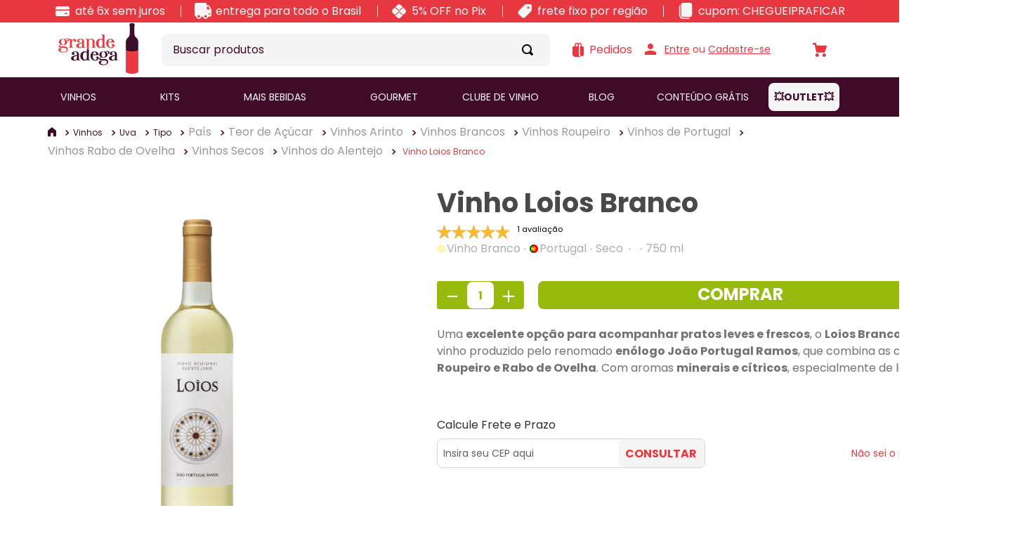

--- FILE ---
content_type: text/html; charset=utf-8
request_url: https://www.google.com/recaptcha/enterprise/anchor?ar=1&k=6LdV7CIpAAAAAPUrHXWlFArQ5hSiNQJk6Ja-vcYM&co=aHR0cHM6Ly93d3cuZ3JhbmRlYWRlZ2EuY29tLmJyOjQ0Mw..&hl=pt-BR&v=PoyoqOPhxBO7pBk68S4YbpHZ&size=invisible&anchor-ms=20000&execute-ms=30000&cb=uklrldpgwt66
body_size: 48748
content:
<!DOCTYPE HTML><html dir="ltr" lang="pt-BR"><head><meta http-equiv="Content-Type" content="text/html; charset=UTF-8">
<meta http-equiv="X-UA-Compatible" content="IE=edge">
<title>reCAPTCHA</title>
<style type="text/css">
/* cyrillic-ext */
@font-face {
  font-family: 'Roboto';
  font-style: normal;
  font-weight: 400;
  font-stretch: 100%;
  src: url(//fonts.gstatic.com/s/roboto/v48/KFO7CnqEu92Fr1ME7kSn66aGLdTylUAMa3GUBHMdazTgWw.woff2) format('woff2');
  unicode-range: U+0460-052F, U+1C80-1C8A, U+20B4, U+2DE0-2DFF, U+A640-A69F, U+FE2E-FE2F;
}
/* cyrillic */
@font-face {
  font-family: 'Roboto';
  font-style: normal;
  font-weight: 400;
  font-stretch: 100%;
  src: url(//fonts.gstatic.com/s/roboto/v48/KFO7CnqEu92Fr1ME7kSn66aGLdTylUAMa3iUBHMdazTgWw.woff2) format('woff2');
  unicode-range: U+0301, U+0400-045F, U+0490-0491, U+04B0-04B1, U+2116;
}
/* greek-ext */
@font-face {
  font-family: 'Roboto';
  font-style: normal;
  font-weight: 400;
  font-stretch: 100%;
  src: url(//fonts.gstatic.com/s/roboto/v48/KFO7CnqEu92Fr1ME7kSn66aGLdTylUAMa3CUBHMdazTgWw.woff2) format('woff2');
  unicode-range: U+1F00-1FFF;
}
/* greek */
@font-face {
  font-family: 'Roboto';
  font-style: normal;
  font-weight: 400;
  font-stretch: 100%;
  src: url(//fonts.gstatic.com/s/roboto/v48/KFO7CnqEu92Fr1ME7kSn66aGLdTylUAMa3-UBHMdazTgWw.woff2) format('woff2');
  unicode-range: U+0370-0377, U+037A-037F, U+0384-038A, U+038C, U+038E-03A1, U+03A3-03FF;
}
/* math */
@font-face {
  font-family: 'Roboto';
  font-style: normal;
  font-weight: 400;
  font-stretch: 100%;
  src: url(//fonts.gstatic.com/s/roboto/v48/KFO7CnqEu92Fr1ME7kSn66aGLdTylUAMawCUBHMdazTgWw.woff2) format('woff2');
  unicode-range: U+0302-0303, U+0305, U+0307-0308, U+0310, U+0312, U+0315, U+031A, U+0326-0327, U+032C, U+032F-0330, U+0332-0333, U+0338, U+033A, U+0346, U+034D, U+0391-03A1, U+03A3-03A9, U+03B1-03C9, U+03D1, U+03D5-03D6, U+03F0-03F1, U+03F4-03F5, U+2016-2017, U+2034-2038, U+203C, U+2040, U+2043, U+2047, U+2050, U+2057, U+205F, U+2070-2071, U+2074-208E, U+2090-209C, U+20D0-20DC, U+20E1, U+20E5-20EF, U+2100-2112, U+2114-2115, U+2117-2121, U+2123-214F, U+2190, U+2192, U+2194-21AE, U+21B0-21E5, U+21F1-21F2, U+21F4-2211, U+2213-2214, U+2216-22FF, U+2308-230B, U+2310, U+2319, U+231C-2321, U+2336-237A, U+237C, U+2395, U+239B-23B7, U+23D0, U+23DC-23E1, U+2474-2475, U+25AF, U+25B3, U+25B7, U+25BD, U+25C1, U+25CA, U+25CC, U+25FB, U+266D-266F, U+27C0-27FF, U+2900-2AFF, U+2B0E-2B11, U+2B30-2B4C, U+2BFE, U+3030, U+FF5B, U+FF5D, U+1D400-1D7FF, U+1EE00-1EEFF;
}
/* symbols */
@font-face {
  font-family: 'Roboto';
  font-style: normal;
  font-weight: 400;
  font-stretch: 100%;
  src: url(//fonts.gstatic.com/s/roboto/v48/KFO7CnqEu92Fr1ME7kSn66aGLdTylUAMaxKUBHMdazTgWw.woff2) format('woff2');
  unicode-range: U+0001-000C, U+000E-001F, U+007F-009F, U+20DD-20E0, U+20E2-20E4, U+2150-218F, U+2190, U+2192, U+2194-2199, U+21AF, U+21E6-21F0, U+21F3, U+2218-2219, U+2299, U+22C4-22C6, U+2300-243F, U+2440-244A, U+2460-24FF, U+25A0-27BF, U+2800-28FF, U+2921-2922, U+2981, U+29BF, U+29EB, U+2B00-2BFF, U+4DC0-4DFF, U+FFF9-FFFB, U+10140-1018E, U+10190-1019C, U+101A0, U+101D0-101FD, U+102E0-102FB, U+10E60-10E7E, U+1D2C0-1D2D3, U+1D2E0-1D37F, U+1F000-1F0FF, U+1F100-1F1AD, U+1F1E6-1F1FF, U+1F30D-1F30F, U+1F315, U+1F31C, U+1F31E, U+1F320-1F32C, U+1F336, U+1F378, U+1F37D, U+1F382, U+1F393-1F39F, U+1F3A7-1F3A8, U+1F3AC-1F3AF, U+1F3C2, U+1F3C4-1F3C6, U+1F3CA-1F3CE, U+1F3D4-1F3E0, U+1F3ED, U+1F3F1-1F3F3, U+1F3F5-1F3F7, U+1F408, U+1F415, U+1F41F, U+1F426, U+1F43F, U+1F441-1F442, U+1F444, U+1F446-1F449, U+1F44C-1F44E, U+1F453, U+1F46A, U+1F47D, U+1F4A3, U+1F4B0, U+1F4B3, U+1F4B9, U+1F4BB, U+1F4BF, U+1F4C8-1F4CB, U+1F4D6, U+1F4DA, U+1F4DF, U+1F4E3-1F4E6, U+1F4EA-1F4ED, U+1F4F7, U+1F4F9-1F4FB, U+1F4FD-1F4FE, U+1F503, U+1F507-1F50B, U+1F50D, U+1F512-1F513, U+1F53E-1F54A, U+1F54F-1F5FA, U+1F610, U+1F650-1F67F, U+1F687, U+1F68D, U+1F691, U+1F694, U+1F698, U+1F6AD, U+1F6B2, U+1F6B9-1F6BA, U+1F6BC, U+1F6C6-1F6CF, U+1F6D3-1F6D7, U+1F6E0-1F6EA, U+1F6F0-1F6F3, U+1F6F7-1F6FC, U+1F700-1F7FF, U+1F800-1F80B, U+1F810-1F847, U+1F850-1F859, U+1F860-1F887, U+1F890-1F8AD, U+1F8B0-1F8BB, U+1F8C0-1F8C1, U+1F900-1F90B, U+1F93B, U+1F946, U+1F984, U+1F996, U+1F9E9, U+1FA00-1FA6F, U+1FA70-1FA7C, U+1FA80-1FA89, U+1FA8F-1FAC6, U+1FACE-1FADC, U+1FADF-1FAE9, U+1FAF0-1FAF8, U+1FB00-1FBFF;
}
/* vietnamese */
@font-face {
  font-family: 'Roboto';
  font-style: normal;
  font-weight: 400;
  font-stretch: 100%;
  src: url(//fonts.gstatic.com/s/roboto/v48/KFO7CnqEu92Fr1ME7kSn66aGLdTylUAMa3OUBHMdazTgWw.woff2) format('woff2');
  unicode-range: U+0102-0103, U+0110-0111, U+0128-0129, U+0168-0169, U+01A0-01A1, U+01AF-01B0, U+0300-0301, U+0303-0304, U+0308-0309, U+0323, U+0329, U+1EA0-1EF9, U+20AB;
}
/* latin-ext */
@font-face {
  font-family: 'Roboto';
  font-style: normal;
  font-weight: 400;
  font-stretch: 100%;
  src: url(//fonts.gstatic.com/s/roboto/v48/KFO7CnqEu92Fr1ME7kSn66aGLdTylUAMa3KUBHMdazTgWw.woff2) format('woff2');
  unicode-range: U+0100-02BA, U+02BD-02C5, U+02C7-02CC, U+02CE-02D7, U+02DD-02FF, U+0304, U+0308, U+0329, U+1D00-1DBF, U+1E00-1E9F, U+1EF2-1EFF, U+2020, U+20A0-20AB, U+20AD-20C0, U+2113, U+2C60-2C7F, U+A720-A7FF;
}
/* latin */
@font-face {
  font-family: 'Roboto';
  font-style: normal;
  font-weight: 400;
  font-stretch: 100%;
  src: url(//fonts.gstatic.com/s/roboto/v48/KFO7CnqEu92Fr1ME7kSn66aGLdTylUAMa3yUBHMdazQ.woff2) format('woff2');
  unicode-range: U+0000-00FF, U+0131, U+0152-0153, U+02BB-02BC, U+02C6, U+02DA, U+02DC, U+0304, U+0308, U+0329, U+2000-206F, U+20AC, U+2122, U+2191, U+2193, U+2212, U+2215, U+FEFF, U+FFFD;
}
/* cyrillic-ext */
@font-face {
  font-family: 'Roboto';
  font-style: normal;
  font-weight: 500;
  font-stretch: 100%;
  src: url(//fonts.gstatic.com/s/roboto/v48/KFO7CnqEu92Fr1ME7kSn66aGLdTylUAMa3GUBHMdazTgWw.woff2) format('woff2');
  unicode-range: U+0460-052F, U+1C80-1C8A, U+20B4, U+2DE0-2DFF, U+A640-A69F, U+FE2E-FE2F;
}
/* cyrillic */
@font-face {
  font-family: 'Roboto';
  font-style: normal;
  font-weight: 500;
  font-stretch: 100%;
  src: url(//fonts.gstatic.com/s/roboto/v48/KFO7CnqEu92Fr1ME7kSn66aGLdTylUAMa3iUBHMdazTgWw.woff2) format('woff2');
  unicode-range: U+0301, U+0400-045F, U+0490-0491, U+04B0-04B1, U+2116;
}
/* greek-ext */
@font-face {
  font-family: 'Roboto';
  font-style: normal;
  font-weight: 500;
  font-stretch: 100%;
  src: url(//fonts.gstatic.com/s/roboto/v48/KFO7CnqEu92Fr1ME7kSn66aGLdTylUAMa3CUBHMdazTgWw.woff2) format('woff2');
  unicode-range: U+1F00-1FFF;
}
/* greek */
@font-face {
  font-family: 'Roboto';
  font-style: normal;
  font-weight: 500;
  font-stretch: 100%;
  src: url(//fonts.gstatic.com/s/roboto/v48/KFO7CnqEu92Fr1ME7kSn66aGLdTylUAMa3-UBHMdazTgWw.woff2) format('woff2');
  unicode-range: U+0370-0377, U+037A-037F, U+0384-038A, U+038C, U+038E-03A1, U+03A3-03FF;
}
/* math */
@font-face {
  font-family: 'Roboto';
  font-style: normal;
  font-weight: 500;
  font-stretch: 100%;
  src: url(//fonts.gstatic.com/s/roboto/v48/KFO7CnqEu92Fr1ME7kSn66aGLdTylUAMawCUBHMdazTgWw.woff2) format('woff2');
  unicode-range: U+0302-0303, U+0305, U+0307-0308, U+0310, U+0312, U+0315, U+031A, U+0326-0327, U+032C, U+032F-0330, U+0332-0333, U+0338, U+033A, U+0346, U+034D, U+0391-03A1, U+03A3-03A9, U+03B1-03C9, U+03D1, U+03D5-03D6, U+03F0-03F1, U+03F4-03F5, U+2016-2017, U+2034-2038, U+203C, U+2040, U+2043, U+2047, U+2050, U+2057, U+205F, U+2070-2071, U+2074-208E, U+2090-209C, U+20D0-20DC, U+20E1, U+20E5-20EF, U+2100-2112, U+2114-2115, U+2117-2121, U+2123-214F, U+2190, U+2192, U+2194-21AE, U+21B0-21E5, U+21F1-21F2, U+21F4-2211, U+2213-2214, U+2216-22FF, U+2308-230B, U+2310, U+2319, U+231C-2321, U+2336-237A, U+237C, U+2395, U+239B-23B7, U+23D0, U+23DC-23E1, U+2474-2475, U+25AF, U+25B3, U+25B7, U+25BD, U+25C1, U+25CA, U+25CC, U+25FB, U+266D-266F, U+27C0-27FF, U+2900-2AFF, U+2B0E-2B11, U+2B30-2B4C, U+2BFE, U+3030, U+FF5B, U+FF5D, U+1D400-1D7FF, U+1EE00-1EEFF;
}
/* symbols */
@font-face {
  font-family: 'Roboto';
  font-style: normal;
  font-weight: 500;
  font-stretch: 100%;
  src: url(//fonts.gstatic.com/s/roboto/v48/KFO7CnqEu92Fr1ME7kSn66aGLdTylUAMaxKUBHMdazTgWw.woff2) format('woff2');
  unicode-range: U+0001-000C, U+000E-001F, U+007F-009F, U+20DD-20E0, U+20E2-20E4, U+2150-218F, U+2190, U+2192, U+2194-2199, U+21AF, U+21E6-21F0, U+21F3, U+2218-2219, U+2299, U+22C4-22C6, U+2300-243F, U+2440-244A, U+2460-24FF, U+25A0-27BF, U+2800-28FF, U+2921-2922, U+2981, U+29BF, U+29EB, U+2B00-2BFF, U+4DC0-4DFF, U+FFF9-FFFB, U+10140-1018E, U+10190-1019C, U+101A0, U+101D0-101FD, U+102E0-102FB, U+10E60-10E7E, U+1D2C0-1D2D3, U+1D2E0-1D37F, U+1F000-1F0FF, U+1F100-1F1AD, U+1F1E6-1F1FF, U+1F30D-1F30F, U+1F315, U+1F31C, U+1F31E, U+1F320-1F32C, U+1F336, U+1F378, U+1F37D, U+1F382, U+1F393-1F39F, U+1F3A7-1F3A8, U+1F3AC-1F3AF, U+1F3C2, U+1F3C4-1F3C6, U+1F3CA-1F3CE, U+1F3D4-1F3E0, U+1F3ED, U+1F3F1-1F3F3, U+1F3F5-1F3F7, U+1F408, U+1F415, U+1F41F, U+1F426, U+1F43F, U+1F441-1F442, U+1F444, U+1F446-1F449, U+1F44C-1F44E, U+1F453, U+1F46A, U+1F47D, U+1F4A3, U+1F4B0, U+1F4B3, U+1F4B9, U+1F4BB, U+1F4BF, U+1F4C8-1F4CB, U+1F4D6, U+1F4DA, U+1F4DF, U+1F4E3-1F4E6, U+1F4EA-1F4ED, U+1F4F7, U+1F4F9-1F4FB, U+1F4FD-1F4FE, U+1F503, U+1F507-1F50B, U+1F50D, U+1F512-1F513, U+1F53E-1F54A, U+1F54F-1F5FA, U+1F610, U+1F650-1F67F, U+1F687, U+1F68D, U+1F691, U+1F694, U+1F698, U+1F6AD, U+1F6B2, U+1F6B9-1F6BA, U+1F6BC, U+1F6C6-1F6CF, U+1F6D3-1F6D7, U+1F6E0-1F6EA, U+1F6F0-1F6F3, U+1F6F7-1F6FC, U+1F700-1F7FF, U+1F800-1F80B, U+1F810-1F847, U+1F850-1F859, U+1F860-1F887, U+1F890-1F8AD, U+1F8B0-1F8BB, U+1F8C0-1F8C1, U+1F900-1F90B, U+1F93B, U+1F946, U+1F984, U+1F996, U+1F9E9, U+1FA00-1FA6F, U+1FA70-1FA7C, U+1FA80-1FA89, U+1FA8F-1FAC6, U+1FACE-1FADC, U+1FADF-1FAE9, U+1FAF0-1FAF8, U+1FB00-1FBFF;
}
/* vietnamese */
@font-face {
  font-family: 'Roboto';
  font-style: normal;
  font-weight: 500;
  font-stretch: 100%;
  src: url(//fonts.gstatic.com/s/roboto/v48/KFO7CnqEu92Fr1ME7kSn66aGLdTylUAMa3OUBHMdazTgWw.woff2) format('woff2');
  unicode-range: U+0102-0103, U+0110-0111, U+0128-0129, U+0168-0169, U+01A0-01A1, U+01AF-01B0, U+0300-0301, U+0303-0304, U+0308-0309, U+0323, U+0329, U+1EA0-1EF9, U+20AB;
}
/* latin-ext */
@font-face {
  font-family: 'Roboto';
  font-style: normal;
  font-weight: 500;
  font-stretch: 100%;
  src: url(//fonts.gstatic.com/s/roboto/v48/KFO7CnqEu92Fr1ME7kSn66aGLdTylUAMa3KUBHMdazTgWw.woff2) format('woff2');
  unicode-range: U+0100-02BA, U+02BD-02C5, U+02C7-02CC, U+02CE-02D7, U+02DD-02FF, U+0304, U+0308, U+0329, U+1D00-1DBF, U+1E00-1E9F, U+1EF2-1EFF, U+2020, U+20A0-20AB, U+20AD-20C0, U+2113, U+2C60-2C7F, U+A720-A7FF;
}
/* latin */
@font-face {
  font-family: 'Roboto';
  font-style: normal;
  font-weight: 500;
  font-stretch: 100%;
  src: url(//fonts.gstatic.com/s/roboto/v48/KFO7CnqEu92Fr1ME7kSn66aGLdTylUAMa3yUBHMdazQ.woff2) format('woff2');
  unicode-range: U+0000-00FF, U+0131, U+0152-0153, U+02BB-02BC, U+02C6, U+02DA, U+02DC, U+0304, U+0308, U+0329, U+2000-206F, U+20AC, U+2122, U+2191, U+2193, U+2212, U+2215, U+FEFF, U+FFFD;
}
/* cyrillic-ext */
@font-face {
  font-family: 'Roboto';
  font-style: normal;
  font-weight: 900;
  font-stretch: 100%;
  src: url(//fonts.gstatic.com/s/roboto/v48/KFO7CnqEu92Fr1ME7kSn66aGLdTylUAMa3GUBHMdazTgWw.woff2) format('woff2');
  unicode-range: U+0460-052F, U+1C80-1C8A, U+20B4, U+2DE0-2DFF, U+A640-A69F, U+FE2E-FE2F;
}
/* cyrillic */
@font-face {
  font-family: 'Roboto';
  font-style: normal;
  font-weight: 900;
  font-stretch: 100%;
  src: url(//fonts.gstatic.com/s/roboto/v48/KFO7CnqEu92Fr1ME7kSn66aGLdTylUAMa3iUBHMdazTgWw.woff2) format('woff2');
  unicode-range: U+0301, U+0400-045F, U+0490-0491, U+04B0-04B1, U+2116;
}
/* greek-ext */
@font-face {
  font-family: 'Roboto';
  font-style: normal;
  font-weight: 900;
  font-stretch: 100%;
  src: url(//fonts.gstatic.com/s/roboto/v48/KFO7CnqEu92Fr1ME7kSn66aGLdTylUAMa3CUBHMdazTgWw.woff2) format('woff2');
  unicode-range: U+1F00-1FFF;
}
/* greek */
@font-face {
  font-family: 'Roboto';
  font-style: normal;
  font-weight: 900;
  font-stretch: 100%;
  src: url(//fonts.gstatic.com/s/roboto/v48/KFO7CnqEu92Fr1ME7kSn66aGLdTylUAMa3-UBHMdazTgWw.woff2) format('woff2');
  unicode-range: U+0370-0377, U+037A-037F, U+0384-038A, U+038C, U+038E-03A1, U+03A3-03FF;
}
/* math */
@font-face {
  font-family: 'Roboto';
  font-style: normal;
  font-weight: 900;
  font-stretch: 100%;
  src: url(//fonts.gstatic.com/s/roboto/v48/KFO7CnqEu92Fr1ME7kSn66aGLdTylUAMawCUBHMdazTgWw.woff2) format('woff2');
  unicode-range: U+0302-0303, U+0305, U+0307-0308, U+0310, U+0312, U+0315, U+031A, U+0326-0327, U+032C, U+032F-0330, U+0332-0333, U+0338, U+033A, U+0346, U+034D, U+0391-03A1, U+03A3-03A9, U+03B1-03C9, U+03D1, U+03D5-03D6, U+03F0-03F1, U+03F4-03F5, U+2016-2017, U+2034-2038, U+203C, U+2040, U+2043, U+2047, U+2050, U+2057, U+205F, U+2070-2071, U+2074-208E, U+2090-209C, U+20D0-20DC, U+20E1, U+20E5-20EF, U+2100-2112, U+2114-2115, U+2117-2121, U+2123-214F, U+2190, U+2192, U+2194-21AE, U+21B0-21E5, U+21F1-21F2, U+21F4-2211, U+2213-2214, U+2216-22FF, U+2308-230B, U+2310, U+2319, U+231C-2321, U+2336-237A, U+237C, U+2395, U+239B-23B7, U+23D0, U+23DC-23E1, U+2474-2475, U+25AF, U+25B3, U+25B7, U+25BD, U+25C1, U+25CA, U+25CC, U+25FB, U+266D-266F, U+27C0-27FF, U+2900-2AFF, U+2B0E-2B11, U+2B30-2B4C, U+2BFE, U+3030, U+FF5B, U+FF5D, U+1D400-1D7FF, U+1EE00-1EEFF;
}
/* symbols */
@font-face {
  font-family: 'Roboto';
  font-style: normal;
  font-weight: 900;
  font-stretch: 100%;
  src: url(//fonts.gstatic.com/s/roboto/v48/KFO7CnqEu92Fr1ME7kSn66aGLdTylUAMaxKUBHMdazTgWw.woff2) format('woff2');
  unicode-range: U+0001-000C, U+000E-001F, U+007F-009F, U+20DD-20E0, U+20E2-20E4, U+2150-218F, U+2190, U+2192, U+2194-2199, U+21AF, U+21E6-21F0, U+21F3, U+2218-2219, U+2299, U+22C4-22C6, U+2300-243F, U+2440-244A, U+2460-24FF, U+25A0-27BF, U+2800-28FF, U+2921-2922, U+2981, U+29BF, U+29EB, U+2B00-2BFF, U+4DC0-4DFF, U+FFF9-FFFB, U+10140-1018E, U+10190-1019C, U+101A0, U+101D0-101FD, U+102E0-102FB, U+10E60-10E7E, U+1D2C0-1D2D3, U+1D2E0-1D37F, U+1F000-1F0FF, U+1F100-1F1AD, U+1F1E6-1F1FF, U+1F30D-1F30F, U+1F315, U+1F31C, U+1F31E, U+1F320-1F32C, U+1F336, U+1F378, U+1F37D, U+1F382, U+1F393-1F39F, U+1F3A7-1F3A8, U+1F3AC-1F3AF, U+1F3C2, U+1F3C4-1F3C6, U+1F3CA-1F3CE, U+1F3D4-1F3E0, U+1F3ED, U+1F3F1-1F3F3, U+1F3F5-1F3F7, U+1F408, U+1F415, U+1F41F, U+1F426, U+1F43F, U+1F441-1F442, U+1F444, U+1F446-1F449, U+1F44C-1F44E, U+1F453, U+1F46A, U+1F47D, U+1F4A3, U+1F4B0, U+1F4B3, U+1F4B9, U+1F4BB, U+1F4BF, U+1F4C8-1F4CB, U+1F4D6, U+1F4DA, U+1F4DF, U+1F4E3-1F4E6, U+1F4EA-1F4ED, U+1F4F7, U+1F4F9-1F4FB, U+1F4FD-1F4FE, U+1F503, U+1F507-1F50B, U+1F50D, U+1F512-1F513, U+1F53E-1F54A, U+1F54F-1F5FA, U+1F610, U+1F650-1F67F, U+1F687, U+1F68D, U+1F691, U+1F694, U+1F698, U+1F6AD, U+1F6B2, U+1F6B9-1F6BA, U+1F6BC, U+1F6C6-1F6CF, U+1F6D3-1F6D7, U+1F6E0-1F6EA, U+1F6F0-1F6F3, U+1F6F7-1F6FC, U+1F700-1F7FF, U+1F800-1F80B, U+1F810-1F847, U+1F850-1F859, U+1F860-1F887, U+1F890-1F8AD, U+1F8B0-1F8BB, U+1F8C0-1F8C1, U+1F900-1F90B, U+1F93B, U+1F946, U+1F984, U+1F996, U+1F9E9, U+1FA00-1FA6F, U+1FA70-1FA7C, U+1FA80-1FA89, U+1FA8F-1FAC6, U+1FACE-1FADC, U+1FADF-1FAE9, U+1FAF0-1FAF8, U+1FB00-1FBFF;
}
/* vietnamese */
@font-face {
  font-family: 'Roboto';
  font-style: normal;
  font-weight: 900;
  font-stretch: 100%;
  src: url(//fonts.gstatic.com/s/roboto/v48/KFO7CnqEu92Fr1ME7kSn66aGLdTylUAMa3OUBHMdazTgWw.woff2) format('woff2');
  unicode-range: U+0102-0103, U+0110-0111, U+0128-0129, U+0168-0169, U+01A0-01A1, U+01AF-01B0, U+0300-0301, U+0303-0304, U+0308-0309, U+0323, U+0329, U+1EA0-1EF9, U+20AB;
}
/* latin-ext */
@font-face {
  font-family: 'Roboto';
  font-style: normal;
  font-weight: 900;
  font-stretch: 100%;
  src: url(//fonts.gstatic.com/s/roboto/v48/KFO7CnqEu92Fr1ME7kSn66aGLdTylUAMa3KUBHMdazTgWw.woff2) format('woff2');
  unicode-range: U+0100-02BA, U+02BD-02C5, U+02C7-02CC, U+02CE-02D7, U+02DD-02FF, U+0304, U+0308, U+0329, U+1D00-1DBF, U+1E00-1E9F, U+1EF2-1EFF, U+2020, U+20A0-20AB, U+20AD-20C0, U+2113, U+2C60-2C7F, U+A720-A7FF;
}
/* latin */
@font-face {
  font-family: 'Roboto';
  font-style: normal;
  font-weight: 900;
  font-stretch: 100%;
  src: url(//fonts.gstatic.com/s/roboto/v48/KFO7CnqEu92Fr1ME7kSn66aGLdTylUAMa3yUBHMdazQ.woff2) format('woff2');
  unicode-range: U+0000-00FF, U+0131, U+0152-0153, U+02BB-02BC, U+02C6, U+02DA, U+02DC, U+0304, U+0308, U+0329, U+2000-206F, U+20AC, U+2122, U+2191, U+2193, U+2212, U+2215, U+FEFF, U+FFFD;
}

</style>
<link rel="stylesheet" type="text/css" href="https://www.gstatic.com/recaptcha/releases/PoyoqOPhxBO7pBk68S4YbpHZ/styles__ltr.css">
<script nonce="8edwtDhNsXZkOyfXchMZ1A" type="text/javascript">window['__recaptcha_api'] = 'https://www.google.com/recaptcha/enterprise/';</script>
<script type="text/javascript" src="https://www.gstatic.com/recaptcha/releases/PoyoqOPhxBO7pBk68S4YbpHZ/recaptcha__pt_br.js" nonce="8edwtDhNsXZkOyfXchMZ1A">
      
    </script></head>
<body><div id="rc-anchor-alert" class="rc-anchor-alert"></div>
<input type="hidden" id="recaptcha-token" value="[base64]">
<script type="text/javascript" nonce="8edwtDhNsXZkOyfXchMZ1A">
      recaptcha.anchor.Main.init("[\x22ainput\x22,[\x22bgdata\x22,\x22\x22,\[base64]/[base64]/[base64]/ZyhXLGgpOnEoW04sMjEsbF0sVywwKSxoKSxmYWxzZSxmYWxzZSl9Y2F0Y2goayl7RygzNTgsVyk/[base64]/[base64]/[base64]/[base64]/[base64]/[base64]/[base64]/bmV3IEJbT10oRFswXSk6dz09Mj9uZXcgQltPXShEWzBdLERbMV0pOnc9PTM/bmV3IEJbT10oRFswXSxEWzFdLERbMl0pOnc9PTQ/[base64]/[base64]/[base64]/[base64]/[base64]\\u003d\x22,\[base64]\\u003d\\u003d\x22,\x22w4PDiD93w6DCtiLCmStrfTXCnMOyVEvCn8OTWMOzwq03wpnCkVVJwoASw4xyw6HCpsO5ZX/Ch8KFw7HDhDvDlMOHw4vDgMKbTsKRw7fDpyopOsO3w6xjFkQlwprDix/DgzcJB2rClBnCsVhAPsOmHQEywqI/w6tdwrbCkQfDmjHCr8OcaH1Od8O/fRHDsH0oNk0+wrjDgsOyJzVeScKpTcKuw4Izw5LDlMOGw7R/[base64]/[base64]/[base64]/X24UHsKlBMKocHwww6BYZ2XDk8OrIcKvw6vCkCjDom3Cq8OUw4rDiFdUdsOow7DCkMOTY8Oywodjwo/DkMOHWsKcYsO7w7LDm8OQOFIRwqwmO8KtE8OKw6nDlMKDPiZ5bcKaccO8w6gIwqrDrMOFHsK8esK4LHXDnsKMwqJKYsKIByRtNcO8w7lYwqEIacOtGsO+wphTwpEIw4TDnMOQSzbDgsORwrcPJxnDnsOiAsOwUU/[base64]/ClsOxJn7CisK3FsKmTcK+wopUMMOlSsOoPQRfCMKCwqB6fBDDj8OnWsKbG8OfeEHDosO7w7fChcOlNFzDhQ1vw75tw7LDosOYw55nwpB/w7/[base64]/w5pAwrnCiXgwN0hzOsKRwqQTw45RwrJwwp7CscKGR8OZG8OODQF0aEk5wowBdsK0CMOEQ8Ofw6Iqw50Lw6zCshMKDsO/w73Do8OKwoEcwr7Cq1XDj8OuVcK9BlQLc3rCvcOnw5vDq8K0wrjChjjDhUQlwo9ce8KcwqvCoBbCucKUcsKLeGHDvcOmVBhzwrLDqMOyHG/Cskwnwo/DlQopIXslKnpYw6docypuw4/CsjITXUPDiXzCvMOewo9Iw4zDosOCNcO6wrc/wo3CoTFuwqXDvWnCvCdAw61nw7JkZ8KLSMOad8KCwr1ew77Cnl5CwrLDoTZdw4ECw7d7CMO7w64lBsKhAcOhwrtDAMKlDUHCgz/CpsKBw7kQBMOQwqLDi1LDqcK3S8OSAMOdwqodBRVDwplHwpTClcOKwqRww4x6HEcMARLChMKSQMKow43CjMKdw6Z5wqstCsK9JFXCl8KTw7rChMOiwoMKMsKxeTnCvMK4wrHDn1pGP8KAHCLDhGjCm8OZAl0Sw7NsOcOvwp/Crm1VJFRTwr/CuyfDscOUw7DClzfCu8OHAgjDhlEew45ww4/CvnXDrsOwwqLCiMK+eWofIcOeCG0Mw4TDncOzRQgNw5o7wpnCj8K4f3kbC8OswrspGcKtFQ8Uw6jDh8Ovwp9rYsODbcKzwrMfw4svWMOjw5s7w4/CsMOsOmPClMKbw6hPwqJYwpjCjsKQJHVFNcOuL8KCO07DjyzDvMKRwqw3wq9kwpPCjU0faXTCqcKxwoXDucK8w5bCpCk8Xmhcw5Mlw4LCu0dtL1XCrF/Dl8OPw5vDjhzCtcOEKVzCvsKNRSXDicOaw68lQcOVwrTCsk7Du8OjGMKWesObwrXCkknCtcKuXcOUw77DuFRRw6h7NsOcwonDtUU4wroWwqDCmmLDjBgMw6bCqkzDnSYuKMKvAj/CjFlZYsKrP3sEBsKoUsK0WRTCkSnDosOxZx98w5lawpcZOMKgw4fCkcKCRF3CjcOUw6ASw4l2woZSaknCrcOTwqVCw6XDlCvCvjXCksOxJcKEQBtlQxBVw63Dmzgiw4HDisKmwq/DhRFvIWjCh8OZDsOVwqNEVjk0XcOhacO9LhFwYkDDvsO4W3N+wpEbwroGGcOJw7DDmsOnMMOYw6BRasOYwojCi1zDnChkE1xeBcOYw5UzwoFEa2JNw6TDpW3DjcOdMMOFBCbClMKQwoggw4M6UMO1BU7DpnfCtMKdwq9RR8KndSYzw5/[base64]/EhHDvsKRf2RCwobCncKGwqY4wrvCkjbCscObw45Fw5/[base64]/CrV7DhsOrwrTCgn9+fcK+w5dbwrZNw7x2TVvDv2lXdSLCksO3woXCuXtsw7gGw7AIwpTClsOBWMKvO3PDksO8w4nDkcOSCcOdWR/DmHVeesKNcGxkwp/Ci2HDpcO4w41mABJbw7ktw4vCisOHwo/Dh8Kpwqo2HcODw4NqworDqsO8OMO7wq0NZArChw7CkMOJwqbDhwEowqgtecOywqLDhsKLVMOMwpx/w4DDs1kPIXEJBC1oOlnCtMKLwrlfEDXDpsOxL1vDhH1JwrTCmMKCwqvDo8KJbBNXDwkwEVIFak/CvMOfIA4PwrbDnxHDlMOSFH4Kw48uwpQZwrXCosKOwp1zO1RMJcO0Zg0Qw7YfccKlMR/CusOLw6JMw7zDk8OfasO+wpnDsE/[base64]/DhANVe2ZcwrPDoUhnd2dLTsOQwqbDlcKlwpnCuGNtKH3ClsK8N8OFKMOhw57DuxkZw7UARFLDglocwp7ChiY6w5bDkz/CtcOSUsKYwocqw5xKw4RCwo9+wpZ+w73CvAMQDMODVMK/LSTCo0PCihctBTo/[base64]/Cpg47B3wuw6U1dSoWO8KkwqMtwoDCsMOew5zCjsO+OzpxwqrCpMOFD2IWw5XCmX5MesKEQkE5XRLCqcKLw77CmcO0E8O/LUt7woB+eTLCucOHR07Ch8O8OMKOf33Ck8KgDgABPMKmUWnCrcKWUsKfwqDDmjh7wrzCtW40CMOMOsOFYVc+wrPDlDYDw7cdSQ0zNCYpFsKJXx0Rw54ow5/CvCMoTQrCkzDCrsOrYUYmwpF3woxWIsOya2xww5rDmMKaw6pvw5PDiEfCvcOrLxlmU2stwo5hasK4w6DDthY6w7DCrmgBfRXDssOUw4bCj8O7wo4+wr/DoBoMwqPCvsKbS8KpwoANw4TCnnPDp8OUZntvHMKowoAWTTEYw48HM3oSFsO8KcOTw4bDpcOHIT4YNxsZJcKgw4Nvwop8LGjCiCQXwprDv3JTwrkpw6rCqB8qPVvDm8O8w4Z9bMOtwpzDu17DssOVwo3DhMOGQMOJw4/CrXM8wroYQ8Kzw6rDpsOCEmVcw7/Dm2HCgsOwGxPCjsOTwqnDkMOzwq7DjQTCm8Kiw6/CqVcoL2QMcz5PFMKHZVRPVQwiMzTCn27Di2ZCwpTDpAdhY8Khw7guw6PCsUDDmFLDv8Kvwoc4IEF+F8OzUivDncOLEg3ChMKEwohlwpgRN8Ocw79NWcOWSCZgZMOSwpfDnGl8wrHCrwTDoWHCn3TDmMOtwqNRw7jCmQ/DjARKw7EiwqjDqMOCw7MLTn7CicKcaRVOT3FhwptCE3fCs8OBWMK/BzwTwqZHw6IxEcOJFsOww6fDnsOfw4TDpBh/AMKqESXCkmhGTC4HwpY5WDUXDsKJL18aVFhNI3tcclk6TMOMNDN3wpXDmlXDrMKEw5EPw53DtATDg39xfcKyw6nCl0Q+HMK/LUzCosOkwoJJw7TCq20UwqXCvMOSw4jCpMO7EMKUwpzDhnliM8O8wpR2wrgKwqEnKWEgA2AoGMKIw4LDo8KKOsOKwovDpHZJw4DDjHU7wroNwpsow5t9SsOzbsK2woESRsOswpYzbhJ/wrknPn9uw7w3LcOCwpnDlDbDvcKXwq7CpxzChD7CqcOGQsOKesKKwqUjw70tPMOVwrcJa8OrwoI4wp/CtTTDrT4qTBPCvn8bJMKww6HDscK4ehrCt2JMw48Ywo8tw4PCsx1SC3jDhMOMwotewoPDv8KpwoRYTVVSwpXDucOuwrfDssKbwroZQcKHw4jCrsKITsO6McOlMBtgPMOFw5XDkAwmwr/DmGIpwpdfw6HDrjhIZsK+G8Kyb8OWZ8Ozw7kjFMOQLjHDq8KqFsOnw5RDXmjDkcK2w6nCunzCsXEKc2xhGHcdwrTDr1rDlTPDhcO/M0DCtADCsUXChBTCgcKgwokRw405dkEKwovDgV8sw6rDtMOZwo7DsRgsw6bDmVkvQHZqw6AubcO2wqrDqkHDmkPCmMOBw58bw4RAV8Ogw4XCmBs2w4R3IEcUwrVhDAIeSEIywrdkXMKCMsKjBFMpVMK2ZB7CqXjDnnLDusOswrDCgcK/w7l5wpYtMsOQUcOODQ8RwppWwoBCIQ/DjsK/LUQgwr/Dqn/DoyTCgB7Cu1LCosOXwpxhwq9Ww6d8bxjCrHXDhzLDmMO9dTlEUcOfd1wXdG/Dv34wMSLCqkhCD8OSwrAKIhQRVhbDnsKFBURewq7Dti/DtMKSwq8LJnLCksOPZkzCpghHXMOHRDNtwpzDj2XDjsOvw5QLw6hOBsO/[base64]/wpbDucKgGcO8DQFiw4MXesKsXcOUYzcJwpk1FCLDtEoSOnciw7/Ck8KUw6d0wrjDj8O1VjDCsSTCqMOXBsKuw7TCqlrDlMOVPMOLRcOlT3wjw4N/RMKSF8OgMcK/w6zDmyHDpMKUw7k6P8KxDUPDvURwwqoVbsOLDidjSMKMwrN7cAPCpk7DtyPCqynCqVREwrQkw5zDjhHCoCcXwrNYwoDCsjPDncOGTnnCoErCicOTw6XDr8ONGTrDpcO6w7g/w4HCuMK8w63CrCRMODIGwohpw6svES/DlgURw4jChcOyDR4cBcKVwojCn2ESwpA4QcO3wrI5X2jCkG/[base64]/Pi8eWgzChyoOw5gfYMKEw5XDvTlwwrMbwr7Dtz/[base64]/KMK/X8OAw6csw7XCsh0TPcKBGsKsw43DgsKowpfCu8Kjc8Kgw4fCosOuw4jCtMKXw70cwq9UTTgQH8KDw5jDm8OfN2J8LnA2w4MLGhbCrcO3G8OUwpjCpMO3w73CuMOCBcOJHSzDhMKSAsOrHAvDksK+wrxKwobDmsO4w4jDjynCim/DisOIbAjDsnHDjnxQwonChcOLw6xswrDClsKoKsKewr/Cs8Kkwq5uaMKDw6TDgBfDumvDmR/DtCXDtsOUUcK8wqTDjMOGwqPDh8KDw6LDq2nCrMOBIsOKVUXCuMODFMKvw5EvKkdKKcO+A8Kqbj8AeV7DmsKbwq/Cv8Kwwq0xw5wkGA/DnHTDulPCqcOqwobDuQ5Kw5M9CDMpw4LCsWzDlhA9HHbDt0ZPw7/[base64]/[base64]/CpQHCuFknw4UywpFmHj/[base64]/LsKsw7ELSgnDh8KKWsO/Q8KwIC3ChzDCpUDDgjjCn8KOBsOhD8OHAALDiBDDiVfDhMOmwrrDs8KEw7oxCsOow5YZazLDiE3DgFXCln3DgzAeWHPDtMOKw6vDg8KdwoTCmGVyU1/CkQx1SsOjw6HChcKswqrCmivDqRgPekIrE1NmAU7Cn0DDisKBwpjDk8K3EMOLwrbDoMKGWlPDkWDDp1bDncKSCsORwpXCtcK4w4HCv8OiPWdcwpRRwpXDhQp+wrjCuMOww4I4w6NpwrnCj8KrQg3Dn3rDhMOfwo8Iw65IZ8KFw7nCkk/[base64]/w7kAASImw7FsGlARw7rDuCzCh8KZD8OzJMKiMU8IBAhwwo/ClcOrwrFiRMOJwqc8w5gyw57CosOdNTJhMUfCoMO1w5HCk2zDsMOLQsKZC8OYQz7Dv8KtJcO7MsKGYSbDqAk5VQLCoMOiF8K6w7fDkcOnGMKSwpUBw6wYwprDtANkPjDDpm3DqztLCsKnfMKNScKPFMKxLMKQwoQrw4jDpifCkcOVSMO9wr/CskPCosOgw4tSf0YIwpkqwqbCgw/ChAjDmx8rWMKQF8OawohOGcK+w75nQ3XDu3Zbw63DrzLDoFh0UA7DlcOYEsOdDMO+w5sawoEDfcO5aWFUwojDqcOow7HChMKqHkQHAsOMQMKcw6jDkcOlOcKLF8KOwp5sZ8OvVMO/dcO7HcOIb8OMwobDqRhKw7tRe8KzNVUCJsKZwqzDshzCugM7w7bDi1bCusK9w5bDrizCqsKOwqjCv8KqIsOzSy7CrcOqAMOuGgxvB15gU1jCtn5HwqDDoSnDom3CvcO0CMOrU3YpAVvDu8KEw70aAwDCpMO1wr7DgsKiw4wYM8K1wpV+TcK6LcOPWcO6wrzCpMKbBU/CmjZ6KFAqwrkgZMONVAZpUMOAwp7Co8KNwqNhEsKNw53DhgV3wpzDtMORw6PDvsKlwpUow6HCi3rDjQzCtcK4woPCksOFw47ChsO5woDCm8KfbnwtD8KOw7Bowp45R0XCp1DCncK2wrzDqMOIPMKcwrLCn8O3DkonYzcxXsKdaMOEw5TDqXjCiTkjwoLCi8KUw4LDuX/[base64]/wpHDkiEeU8KnacOpHmfClMKswqbDtSnDnnAnJ8OTw53Dg8KtUzjCk8KLOsOfw7V+VF3DhSlyw47DtUANw4Jww7ZTwqLCucKJwqjCswsmwr/DtSEqAMKbOCgLdcO5WnpqwpoSw44pKzjDsEfDlsOdw4N9wqrDicOXw6IFw5xhw4MFwp7Ct8OIM8OpNiBUCDHClMKHwpMSwq/Di8Kdwq44UAcVU00Jw41DTMKGw4YWZcOZRC1Aw4LCkMOHw5XDvGF9wqIRwr7CvQjDrh9HL8KCw4rDtsKFw7ZbdBjCpDDCjsOGwpFkwrRmw6B3w51hwrcxJVPDph16JTEMEMOJW3vDmsK0BQ/CuzAlBjAxw6UGwpTDoQpYwo1XBzHCk3Zkw4HDj3Zuw4nDhxLDo24hfcOZw6DCuCYpwpzDuSxzw7FYZsKGZcKXMMKDCMOdcMKiBz4vw7tJw4bCkB8/NGMFwqLCqsOqE2pWw67DrUA+w6o8woDCqXDCnxnCnFvDnsOlQMO4w58iwpZPw4Y+PMKpwrPClEhfd8ORYTnDvk7DosKheR/DpGRHYVMwWMKNBkggwqscw6PDs3BOwrjDjMKww4nDmQw5O8O7wovDvsO8w65qwr0LEkUYRgjCkS3DpQTDnnrCsMK6H8KHwpHDtHDCmXsBw7EEAsKsEgzCt8KMw5/[base64]/w7/[base64]/EHhaw6BWwpo/[base64]/wrNcwrU8PjPDtHp3HcKcE1DCoXTCvMK1wo4eZMKIYsOkwq1zwpRLw4jDrChZw4wHwplQQ8OoB10rw5DCs8K3LwjDp8OWw7hSwqx7wqwdQV3DrFXDjXbClDUkIVhZUsKXd8KKw4QXcBPDlsKbw73CnsK7EFHDvSzCiMOzT8KLPRHCp8KDw6kNw6sYwo7DgnYjwqzCnQ/Cm8KEwqgoODN8wrAAwpnDi8OTWhfDiC/CnsKicMKGf21Owo/DlCTCjzAjbsOmw7x6WMOjPng8wo0IZsO5IcKFUcKDI3QWwro7wqXDmcOwwpXDg8OAwpIbwrbDicKIHsOXe8Oxdn3CpHvCljzCn3YlwqrDrsOew5IJw6jCpMKKNcO+woNYw77CvcKbw5nDpcKCwp7DhFTCrRLDmnVqIMKZSMO0agVbwotrw5tEwo/DpMKBIWHDsFFrLcKPBgrDgh8KJsOVwobCgcOsw4DCnMOBFHrDp8K+w5YFw4/DkEXDihofwobDu08SwpLChMOcesKdwqLDkMKZCQk+wovCtUk/MsO9wogDXcOZw4tOAy1/[base64]/[base64]/Dv1R/[base64]/wowzHiQSccOmwrrCnsKyJ8KdYyHCh8KFCsK6wqjDhcKvw7Atw5rDusOIwqVvK2k3wpnDocKkW1jDnsK/HsOXwqU6fMOOXVFyTDbDi8KzCMKlwpHCpcO5PlzCtCHDrlfCpwpyXsKRJMOPwo7DssOywq5dwqIcZ2JCJcOHwpMGJ8OKfTbCqMO/[base64]/[base64]/[base64]/Co29beGbDlcKREcO9RnHDnHDCtSYWw67DhGhWE8ODwoFuYm/DkMOuwqPDjcOXw5LCgcOcbsO0MsKWUMOhYsOswrVZbsKxbGwHwqrCgELDnMKOWcO/[base64]/[base64]/[base64]/C8KuKQrDlGYNwrPCp8KywqTDj8K5wr9sFcKkw7MVIsOhHF4DwqnDtCs0cmkuImXDq0TDuj55fzjCkMOpw7lsQ8KYJh9Rw6JqXcOAwqx5w5XCoyIWYcO/wp54VcOlwoUNQUVTw54Vwp8CwrrCiMKgwpDDkixmw6gawpfDnRMDEMONwoZ9BcOqJ3fCoRbDiGYMZsKvB3LDnyJSBMK7BsKZw5nCpzjDvHxDwp0CwosAw71SwoLDhMOBwr/ChsKaZiHDiAN2XH50JBIewohSwoczwrRpw7Z+QCLCgBzDm8KEw4Efw69SwpXCgGMGw5HDsX3Cm8KXw4rCnkvDqQnCs8KZKjthD8OOw4lewqrDqsKjwqIzwqIlw6kJZ8Kywq7CrsKWSnHCrMK1w64sw67Dqm0Aw7zDn8OnAHwNAhvCsj4QZsOlCj/[base64]/CnMOQA2ICwqPClsKNw7XDi8OmwpbCsWMMwqLChhvDtMOCGmR5fikWwqnCusOkw47CjsKtw481aTF1TUkmwrDCjkbDkmjDvMO1w6zDmcK3b3XDnW/CnsONw4XDhcKuwpUPOwTCoic+GzjCj8OVGVjCnFLCh8Omwr3CpBQ6djhzw6vDr3rDh0hHKU1Bw5nDsDJqbiF7OsKoQMOuGCfDvsKKG8Olw4IBTHFlw7DCi8O8OMK3KiUIPMOlwr3Cki7CkX8XwpvDhcO8wqnCrcOvw4bCncKrwo0Cw5HCmcK1IMK9wq/Clwl5w6wPC3rChMK6w5XDlcKIKMOfYFzDlcOkXyPDlG/DiMK+wrkfIcKcw4fDnG/[base64]/[base64]/DsUjDrkdhdcOzTALCg8KsY8Onwo1MwpzCr2fCiMOhwrd2w6Vuwo7CumFmZcKmHjcGwo1Wwp0wwofCqQAGRsKxw4BDwpnDt8O5w7PClww5IVLDnsKYwqt/w7XCrQE8XsOyIMObw5p7w5oHeCzDhcOhwqzDrRBlw4DCgGATw7TCiWN/[base64]/[base64]/[base64]/CosOFXyAHw7XCl8KRw58+wpVww67Dpw5dwqXDtFw8w4DCkcOXHcK9wo80HMKQw7NQw6Adw7LDvMOYw6FCDMOkw53CnsKFw4BcwpHCtMO/w6DDunHDlhNdFl7Dq2VTHxJlIMOmXcKew7g1wrFXw7TDsTUuw4kawpbDhCLChMKwwpzCqsO3HMO4wrtmw64/GXBLJ8Ohw5Quw4LDgcO9wpDCjCvCrcOXSWc2ZsOBdTlddVMwDDPCrRwXw4jDimMOH8OTG8OVw4vDjljCvChlwpELF8OzEhFxwrdbFlnDlMO1w7NowolBfXHDnUklXcKiw4xkCcO5NUvCmMKjwovCsXTCgMOKw51UwqR3WsOlNsKhw5rDlsOubDrCocKLw7/Cp8OkaxbDtHDCpDNXwpsXwpbCqsOGeHPCiTvCmMOBCRHDm8OYwqADc8Oqw4YbwpwOABB8XsOUcznCtMO/[base64]/CgcOFfzdVw5nDiRTCuMOgw7poYgcLw7Mib8O9GcO5wrJUw5ohQsKUwozCjsOQKcOtwo8zFHnDhml7MsKXVyDCuVgHwq7CjH4nw5Vfe8K9fVnCgQbCssODJlTCkVYqw6VSUsKiL8OiLWcmVg/Cv3fDhcOKV0TChR7DgEB4dsO3w7g5wpDCicKIbHF+RWdMKcOGw43DnsOxwrbDkkR8w59nQXPCtMO8UnjDj8K1w7hKBMKkw6nCijwvAMO2AEXCqxjCk8KmCRVIw689Wm/Djl85wpXCqi7Cu2xjw41Zw5bDpiQDJcOkB8KpwqopwpxLw5czwofDsMOQwqbChmDDnsOyWRLDisONFcOoTUzDswp1wrQbLcKiw4jChcO3w7low5gIwqkZW2zDhWfCqhI7w4/Dm8KTcMOiJnsGwp4mw6PCs8K3wqvCn8K9w6PCm8Otwrh1w5M6LSgpwpwvaMORwpbDig98Nh0vc8OIwpjDt8OGFWHDhk3CrC5RAMKTw4/ClsKGwrfCg28wwqDChsORd8K9woNANSvCuMK5YiE/w5jDqVfDnRpIwplLG0wHaGPDmCfCp8KaBE/DvsK8woBKT8OewqPDh8OYw7PCgsKzwp/DlXfDiXHDucK7QWXDr8KYYR3DpsKKwpPCtknCmsKUMD7DqcKmR8K2w5fCiDHDlVtpw5s4cEXCusOmTsK4X8OLAsOaD8Kaw5olZFbCs1rDtcKHBMKSw7XDlQ7Djkojw6DCscOBwrrCqMKtEnvCnMO2w4lMBj3CrcK8O15IZGrCiMKBQEgbQsK2e8K5bcKdwr/CmcOxd8KyTsOMwrB5dXbCsMKmworDj8KDwowRw5vCoWp6GcOTYmnCoMOeDCh/woIQwrBWI8Omw506w4MPwovCql7Ci8K5AMKJw5BMwrpawrjChwYJw47DlnHCoMKYw4pTZQtxwoDDsz58wr8rP8OFw6HCnA5rw7/DtsOfLsK0OxTCgwbCkSBrwoB6wqoBK8OUA2R/wr3Cu8O3wrHDvsOmwpjDu8OMNMKgRMKowqHCucK9wpjDs8KDBsO4wp8zwq8yZcObw57CsMOyw6HDl8Kgw4HDtyt0wpDCuVVmJA/CkgnCjAInwqTCpsKzY8OvwrzDhMK/woUVQ2LCjB3CmcKYwr7Coz85wogfdsODw5LCkMKNw7HCpsKnI8OhBsKawprDrsOtw4/CmSrCi18iw7PChxDCqnwdw5nDujIawpTDomF3w4PCo2zDpzfDlsK0NcKpScKTO8Oqw7kvwqXClk7CrsOXwqdUw7wsFjEnwo8HDkd7w4oCwrB5w6Iqw7HCnMOrTcOpwojDg8KjJ8OEORhWC8KUMU/[base64]/CoMOxGH1fw5gNQMKUIMOfworDmn83NErCjz8Ow5A2wrE6ZgcXL8KaX8Kmwq4Fw74Ew5BfVcKrw6p+w4FGH8KMLcK/wq82w5jCosO2ZBFqEWzCucOzwoPClcOYw4TDgcOCwrA+fCnDr8OsIMKQw7bCvDMWZMO8w60TKHXDqcKhwr/DoB7CosKlMwvCjhfCl1A0AMOkVirDisO2w4lTwozDiEoXDU4YRsKswrc2CsKOw7UFC0TChMKrI3jDm8Odw6Bvw7nDp8Oxw7pybwcow4nCgGhvw6lTBD99w5LCpcKvw53CtsOwwqArwrLDhzBAwpHDjMKSPsOawqN5Z8OuKCTCiHHClsKzw6bCqFhCfsO7w4ArP3E/elrCnMOFRWbDm8Kjw5pPw4ENQVLDjxZFwonDucKLw7PDq8Knw6VmY1wIFG8OVT/DqcOcd0JCw5LCvkfCqSU6woE+woUmwq/DkMOJwqQPw5fCusK7wrLDggvDjHnDhDlKwqVCHmvCpcOOw6jDscKUwp3CpsKiQ8KjacKDw7vCgXXDicKIwo19wozCvlVrwofDpMOhFRU6woLCgXHDswnCgMKgwpLCuU5MwqlTwrjCg8OcfMK/QcOuV3xtJCQoUsKbwqMew7ogb04ybsOrLWJQGh7DvD9EVsOqIjEgBMKjdXvChHbDmVUTw7NMw5PCpsOiw7F5wp/DrAAvNQFJwovCu8K0w47Ci0LDrw/DucOswqVrw4/CgiRlwrXCuh3DncKOw5/Du24pwrYNw7NXw4jDnVXDtEfDnXHDucKTbz/DusKhwo/[base64]/Dk8K/w4fDozXCi8K+w4rCpzTDmsK4woRrdXVyJH53wrzDqcODYDDDpiEgUMKow587w7xUw5dAGnPCp8O/QFjCrsKSbsOmw6jDk2pkw7HCmyRVw7xKw4zDsTfChMKRwpJ8JsOVwrHDkcOfwoHDq8KjwogCNV/[base64]/DocOIwrTCv1LDm3TCocOewpXCusK5w7Qwwo/DmcOXw5zCq0FGFcKRw6zDncKmw4M2TMOsw5PCh8Oww5cgKMOBTDjCtFUjw7/Cv8ObeRjDh3xgwr9oVHQfVWrCtsKHcgsQw6FQwrEePhZzbEY0w6XCt8OfwppfwpF6H0kOIsK5IjovAMKxwrfDksK+AsOVbMKow7XCtMKyecKbEsKmw4YKwrQ9wpjCicKow6Jjwp9kw4TDu8KrLMKPTMKpWTjClcKUw641KAXCrcOIPUrDoSPCt3/Cp2lRVD/CryrDkGdVPX53S8OhU8OEw5RWMmrCpw0YCcKndgFZwqs6w7vDtcKkDsKPwrPCrcKZw5x9w79fAsKSL3rDgsOMU8Knw6fDjw/DlcO4wrwmJsOIGjLCisOKIHkgMsOiw73CnBnDgsOaPx4swp/DlFnCtcOPwqTDpsO1eRDCl8KswqXCuXPCkXQ5w4nCqMKCwqU6w6M0wrPCq8KBwr/DlXvDkcKUwp3DnXgmwoVBw7R2w4HCq8K5HcKGw41zf8Oha8OwDwnDhsKdwoI1w5XCs23CiDI0eALCsBpWwqzDoE9mSw/[base64]/DlsKrd8K/DVQbG8KZw6TDmAUwX0IjwrjDp8OCFcOOKEVXLMOewr/DhsKkw79Dw7LDqcK9Dw/DlUJeVzYtYMOwwrMuwpnDrHTDucK4KMOfZsOJSH1Xwr1tXwl5WEZ1wpNxw4fDiMKGC8KkwpfDkmvDl8OeesOMw6kEw4c5w4IASm5IaD3DpD9DVsKKwosPYC7DhMKwTB5lwq5aC8OxT8OyRzZ5w7Q/N8KBw5PCssKlXynCocO5BEpsw4cGTQNlAcK7wqTCkxdlLsO8wqvCq8KfwqfDphPCgMOYw57DhsOxVcOvw4PCrcOsHMK7wp/DgsOVw48aYcOPwrwEw4rCkmxJwr4Ew54jwo8/[base64]/Cnh9yw7vDu8OxwqQqP27DlcKMGF5DMn7DvcKHw7Icw7JuJsKKVkbCtEIjVcKqw7zDjhQhMFlXw6/ClQxIw5oHwq7CpELDpnZ0P8OZdFvCp8KqwrIoRSHDvDHCkjBQwp/[base64]/DlMObVMK/c8Kdw6PDusOlw6fDnyDDsxEjDF3CrT15IjjCl8Kjw6cQwrXCiMKPwpDChVNkwqUeLgDDrxoLwqLDjz3DoFF7wpXDiFXDoQbCmMK7w6guK8OnH8Kew7/[base64]/Ds8KSw7kGHkYZwos/fsOZJsKXAMKswpRRwq3Dt8Kdw6FPe8KJwqfCswEbwpfDkcO8XcKtwo4tWcKIcMKSXcKpSsONw5/Cq0vCrMKdacKffxnDqRnDon52wqInw6LCrUHCulXDrMKiT8OLMiXDh8O8esKPVsOMaBnCgsKpwqjDnlpVBsOnNcKbw5/DuB/DicOlw5fCrMKcWcK9w6TCicOvw4nDlDcPWsKNXcO7RCxLWMKmYAjDkjDDpcOZZcOTasK7wrXDisKLFCTDkMKRwo3ClBlqw7PCtFIbXcOZTQZtwonDvCHCocKqw5/CnsOvwrUuBsO6w6DCkMKwE8K7wroGwprCm8Kcwq7DhMOyTAA6wr8xeXXDrm7ChnfCk2DDt07DqMOFeQ8Sw5rCq3LDglcoTgnCt8OIJcOhwr3ClsKSJ8OLw5HDiMOtw4pjbEg0ZHczbS8Vw5/Dj8Oww6/Dri4OVRcVwqTCgyJmccOYTVhAV8OmAH0xCybDmMOZw7EWHVHCtXPDoUDDpcOWW8OPw4stVsO9w7DDkDDCgDnCkQPDpcOPFH8gw4BUwqbCowfDsCcBwoZJCDp+YMK+f8K3w6XCucO/IGvClMKOIMOFwqQ2FsKrw5whwqTDmF09GMK/fDUdesOIw4k+w5XChgzCuWkHL1LDgMK7wpwkwoLDlEDDlsKPwpxxwr1NJnfDsSoqwq3Ds8KPPsKHwrlpw5NffMKlZkk1wprChTDCoMOBw5grCVkrJxjCimjDrgQpwp/DuQXCs8OQSXrCh8KwUznCl8OfB3RFw4nDu8ORw6nDg8KqOE4daMOaw6R2PwpPwrUSecKdfcKiwr9/esKNczp4VsKkH8Kyw7jDo8Ouw6UJNcKWDBLCpsODCSDCtMKgwq/[base64]/[base64]/CjkIBEy5Rw7xfUmTDmQbCrGFkw4/CokJSJcObwoHDnsKqwq9xw7fDmlRkN8OSSMK7wooXw7TDuMKGw73CtcKCw7rDqMKUSl3DiRpoTcOEHXpLMsOyGMKIwo7DvMOBVRLCuHrDlR/CsD9JwpFxw7AdIcOrwqXDrX8rI345w5oKAXxyw5TCthxhw5o3woZswqhvXsOwaHNswo3DrVbDnsO2w6vCtsKGwoVHMnPCoEQ+w67DpsOUwpErwqYfwojDoFXDqkXCmcKlWMKgwqlPWRZrJcO0ZcKcTH5nZWUCecOVEsO+UsOLw51DCQtDwqbCqMOrD8KIH8Oiw4/[base64]/DnG1awrYmWgcPwqZaw67Cr2IKPW4Lw45qfMOiW8KNworDmsK3w5x7w63DhAXDuMO/w4syCsKZwpNew7R1KVRbw58JfMKtGwfDgcOTLcOIXsKTJMKeGsO3VTbChcOMDsKQw5c/Jgwkw4/DhXXDsAnCnMOIHWDCqHp0woRzDsKbwqgow5tia8O4P8OJC1wHFg0Mwp43w4TDkxXDi10ew6PCpcOLcV87WMOlw6TCjFs/w7wWfsOow5/Cm8KbworCqnbCjXlmYkYUfMKRDMKnecO3ecKOw7FDw7xPw6EPQMOcw6tzHcObekt/QMOjwrZqw6zDiyNrDnxiw4Uwwr/DsRgJwobDt8OGFR0QG8OvB1HCrE/CqcKzBsK1HVrCsDLCncKxb8Ouwrljwq/DvcKDAF/Dq8OoYWFpw751QTvCrE3DqRXDuHHCv2svw40Zw59yw6Zkw7Msw7DCtMOwa8KUVcKSwovCrcO8wpZXSsO5Fw7CucKnw5XCq8KnwqQJHULCk1/CuMOPFyUmw6fCnsOVMzfDigvDrw1Fw5bDusOBTAxoaWkqwooJw6LCq3wyw5FdMsOqwqE5wpU7w5TCqypiw4V5wrHDomlNAMKBPsOdAUTDjWZVdsOcwrxfwrzCnihdwrx5wqA6esKyw4FWwqvDocKDwr8aUFHCt33Ct8OxLWjCs8OnWH3CssKaw74hT2o/Fx1Vw6kwU8KEEk1PDzAzJ8OTDcKfw6gDKwXDo3cEw60mwpFDw4PDk3bCmcOORVgYKsKEFH1xCk/[base64]/Cu8KPw7nCmcKKVzUVwo/CrwhYGsKVw7bCuAlvFzLDjsKewo4Lw4XDs1p1WMKWwr3CqWTCsHRUwqrDscOKw7LCm8Opw4hOfsKgeHhQccKVUhZnCBxxw6nDiyEnwoxiwoZVw6zDtBtFwr3Cjj5ywrxewp1yXA7CkMOywqlPwqYNPxcdw7U8w6XDn8KmMRsROzbDj0XDl8KMwpnDlCsiw4IFw7/[base64]/w5kYw7nCghoxw73Ds8KNw7zCuMOcEW8vD8OvKzHDlkfDmhtiw6LCv8K1woLCuifDlsKdDALCgMKhwpPCqMOoSCPCkkPCt1QHwoPDq8KRIMKHccKuw614wprDr8ODwqcWw5TCjcKHw7jCtCLDp3ZUQsKswqIQOlDCs8KQw4rCosOLwqLCnV/CqMOfw5rDoCjDpMKqwrDCnMKyw7Z9CzkTdMOKwrQEwo5Yc8O0GRMaW8K1K0rDnMOiI8K/wpXCmiHDvUZLfDggwpbDuipZBF/CqcKoO3/[base64]/VzBXfcOHUsObwoDDuh8Twp7DuxJkw4HDg8OMwotDwrXCtmrCnnfCtsK1fMOQAcOUw7gHw6dwwqfCpsOReBpNXT7ChcKuw7Vww7TDtScdw759MMK2wpjDpcOVH8KfwrDDh8Kxw60/w6ltHHNewpIHBSPClHTDt8OtFE/CoHjDtRFiLsO1wrDDkks9wqjDi8KfD1Qgw7nDn8ONU8KRcDbDtzzDjzUQwo0OahHCoMK2w5MXfg3DskfCrsKzLkbCtsOjED4uUsKQNEM7wpXChcOdGGMxw5htaz8Uw7s2KAzDgcKUwrwCJ8Kaw5PCh8OaEibDk8Oiw4vDjkjDs8Ofw7cow45UCW/CicKTD8OYQHDCjcKJFG7CusOfwp5RfkI4w7YETVIzXMO3wqFzwqrCjsOYw7dWZTvCp0Elwoxww7ZYw4sLw4I3w5XCvsOUw58UZ8KgPgzDpcOqwo1AwobDuHLDrsO+w5c4PXRqw6bDmsOxw7dSDTxywqvCgV/CkMKua8KYw4rCs1NtwqVLw5I6w7jCl8KSw7VCaXrDkD7Cs1zCg8Koe8OBwqcMw7vDtcKKFC7Ch1jCrmLCvk3CusOUfMOgf8K/bQ/[base64]/wqcrw5FQwrkxw7wiw65uWhQLN1JUwp4eXTLDrcKtw4BCwp7ChVvCqCHDm8OZwrHCiQ/CkcOhVsK0w7d0wrHCmGNjFCkjZsOlOF0STsOZB8K/Oh3CpwvDncKBOQoIwqYOw6lVwrzDuMKVUlAsGMKuw7fDhmnDiAHCqcOQwofCm2YIZmxxw6Jfwq7Csh3Don7DtVFMwpHCpkTDllXCiRLCusOww4whw4JdDXLCnsO3wo0ewrQQHsKxwr/[base64]/DgHpXfMKRwp7Dtj1TMlt5UwJOeW10w6RiByrDs3/[base64]/DosKmwqt4MxpvwqQuKcKzw5PChnjDo0TCmQPCgMOnw7h5woLDncK4wqzClgZCe8OrwofDrMO2wpQaP27DlsODwodIUcOzw6/[base64]/TsKUT8KzwocCX8KeSWU/[base64]/wpgoYsKBZsKYw4nDg1oRPUfCuz7Dgx/Di8OkwobCncO+wpdRwpUWURfCrwXClmTDgyPCtcOhwoZrCsK4w5BoZ8KHHsOVKMOnwo7ClMOvw4l/wpZpw6nCmGoxw4x8wpbDqw4jS8ODS8KCw5/Dj8OkBQRmwqHCnzsTeRdkOi/Dt8K9TMKPShUdSsODTcKHwqrDq8Obw7XDnMKsYErChMOIRsOZw6jDhsK/[base64]/DjyfDkXDCocKqEB7CkMKdw6V7c8KvFw4TAgrDqFctwqNYOgLDg0XDv8K2w4YwwoBuw4N4AsO/w6h6LsKFwqknbjg3wqfDmMO3JsKQcBM0wpF0fsKbwqpjHhZ4w7zDv8O9w5gCTGbCisOdCsOmwpXCl8KlwqTDlhnChsKmFijDmm7CgXPDnxUtCMO1wprCvBLCgnkXZDXDvhwuw7/[base64]/[base64]/Dp1DCjcOQY8OmKWQSfcOZw7RbQsKQKgjDpcOZYcKew5lSw6A7FETCrcOXSMOlEljCqcKYwogNwpI1wpDCk8ODw7QlVkc0H8Kxw5NJaMOswpsWw5lww4tyfsKuUnrDkcO7esOCB8O3MhbDusKQwqTCg8KbcFZYwoHDkD01XxjDgXTCv3cjw5fCoAvCqwNzam/Dim1CwrDDssOfw7vDihQyw4jDm8Omw5DCkgEfNcKgwp96w4Z1LcONeFjCmMO1JsK2OVzClcKDwq4GwpdZfcKJwrTDlyEsw5DCscOULjnCixU8w4dpw6TDvsOew6spwoTCjH43w4U4w6QqbXPCu8OwCMOiCsO/NcKZTcKbIXtbRwBYfljCpcOhw5bCinxTwrh/wovDp8O6RMK+wpbCnR0fwrFeZ3zDg3/DqwU7w5I7IzjDnRUUwrBpw5RSAMOfXXBKw6kcZsOtMVcmw6pKw6jCkVRIwqBTw7Iww5jDgDJJNx5wC8KXS8KLPcKHTHIRf8K7wqLCkcOTw6A9UcKQIsKdwprDkMOwN8KNw7fDkSJgAcKnCmIuAcO0wrp0IC/DnsKIwq8PRHJrw7J+RcOcw5VnYcORw7rDqntyOnsMw5RgwpgSNzIoacOWe8KAAjjDhsOSwq3DtkZJLsKIVhg2w4fDgMK9HMKcfMOAwqFVwrfCkjEOwqcfXA/DpUciw600AUbDt8O/[base64]/Dk8OSYwJARzISwojCnAnCplrDscOCNSgBL8OIBcOQwr5nLsO2w4/CpzbCkiHDlynCm2xSwp9mTk11w4TCiMKibBDDi8Kqw7fCs0BFwo4Aw6vDrgjDp8KgGMKdw7zDu8Kcw7bCqVfDp8OfwqFlEXrDu8KhwrPCi29rw5FjABXCmQ\\u003d\\u003d\x22],null,[\x22conf\x22,null,\x226LdV7CIpAAAAAPUrHXWlFArQ5hSiNQJk6Ja-vcYM\x22,0,null,null,null,1,[21,125,63,73,95,87,41,43,42,83,102,105,109,121],[1017145,739],0,null,null,null,null,0,null,0,null,700,1,null,0,\[base64]/76lBhmnigkZhAoZnOKMAhmv8xEZ\x22,0,0,null,null,1,null,0,0,null,null,null,0],\x22https://www.grandeadega.com.br:443\x22,null,[3,1,1],null,null,null,1,3600,[\x22https://www.google.com/intl/pt-BR/policies/privacy/\x22,\x22https://www.google.com/intl/pt-BR/policies/terms/\x22],\x22GN+nQvk03Dw0PcJH7kegVVVDeFPiglBEGa6emyhTChY\\u003d\x22,1,0,null,1,1769218433714,0,0,[143,67,64,201,249],null,[178,96,91,37],\x22RC-e7ZAauy8Hm6nzA\x22,null,null,null,null,null,\x220dAFcWeA72_Cls7xAOU48Hp3I3MX_Asr4ckcoJrlHUniPCs1DZfLnXWTgAAnWrxaFmx1DEYykDD7IevTl7sbO7Qswvahm6HiQmlA\x22,1769301233528]");
    </script></body></html>

--- FILE ---
content_type: text/css
request_url: https://grandeadega.vtexassets.com/_v/public/assets/v1/bundle/css/asset.min.css?v=3&files=theme,grandeadega.theme@3.0.41$style.common,grandeadega.theme@3.0.41$style.small,grandeadega.theme@3.0.41$style.notsmall,grandeadega.theme@3.0.41$style.large,grandeadega.theme@3.0.41$style.xlarge&files=fonts,989db2448f309bfdd99b513f37c84b8f5794d2b5&files=npm,animate.css@3.7.0/animate.min.css&files=react~vtex.render-runtime@8.136.1,common&files=react~vtex.store-components@3.178.5,Container,SKUSelector,4,SearchBar,AvailabilitySubscriber,2,ProductImages,ProductDescription,DiscountBadge&files=react~vtex.styleguide@9.146.16,0,15,1,Spinner,ButtonPlain,NumericStepper,Tooltip&files=react~grandeadega.specification-premio@0.0.149,ProductCustomStyles,CustomNewsletter,CustomStyles,cookiespopup,OpenCashBackHeaderWallet,FloatWhatsapp,CustomProductInfo,CustomProductInfoKit,CustomCoupon,ProductDescription,ProductSimilar,2,ProductPrice,CalculateShipping,SummaryTagsContainer,PaymentValues,OpenCashBackTag,OpenCashBackShelf,CustomMaisVendidosTag&files=react~vtex.flex-layout@0.21.5,0&files=react~vtex.admin-pages@4.59.0,HighlightOverlay&files=react~lemoneybr.opencashback-plugin@2.4.1,index&files=react~vtex.rich-text@0.16.1,index&files=react~vtex.product-identifier@0.5.0,ProductIdentifierProduct&files=react~vtex.login@2.69.1,1&files=react~grandeadega.minicart@2.67.6,Minicart&files=react~vtex.slider@0.8.3,0&files=react~vtex.shelf@1.49.0,0&files=react~grandeadega.custom@0.0.334,ProductPoints,ProductSize,ProductInfo&files=react~vtex.product-summary@2.91.1,ProductSummaryImage&files=react~vtex.wish-list@1.18.2,AddProductBtn&files=react~vtex.category-menu@2.18.1,index&files=overrides,grandeadega.product-comparison@0.17.15$overrides,grandeadega.product-list@0.37.6$overrides,vtex.product-list@0.37.5$overrides,grandeadega.minicart@2.67.6$overrides,vtex.minicart@2.68.0$overrides,grandeadega.theme@3.0.41$overrides,grandeadega.theme@3.0.41$fonts&workspace=master
body_size: 71030
content:
html{line-height:1.15;-ms-text-size-adjust:100%;-webkit-text-size-adjust:100%}body{margin:0}article,aside,footer,header,nav,section{display:block}h1{font-size:2em;margin:.67em 0}figcaption,figure,main{display:block}figure{margin:1em 40px}hr{box-sizing:content-box;height:0;overflow:visible}pre{font-family:monospace,monospace;font-size:1em}a{background-color:transparent;-webkit-text-decoration-skip:objects}abbr[title]{border-bottom:none;text-decoration:underline;-webkit-text-decoration:underline dotted;text-decoration:underline dotted}b,strong{font-weight:inherit;font-weight:bolder}code,kbd,samp{font-family:monospace,monospace;font-size:1em}dfn{font-style:italic}mark{background-color:#ff0;color:#000}small{font-size:80%}sub,sup{font-size:75%;line-height:0;position:relative;vertical-align:baseline}sub{bottom:-.25em}sup{top:-.5em}audio,video{display:inline-block}audio:not([controls]){display:none;height:0}img{border-style:none}svg:not(:root){overflow:hidden}button,input,optgroup,select,textarea{font-family:sans-serif;font-size:100%;line-height:1.15;margin:0}button,input{overflow:visible}button,select{text-transform:none}[type=reset],[type=submit],button,html [type=button]{-webkit-appearance:button}[type=button]::-moz-focus-inner,[type=reset]::-moz-focus-inner,[type=submit]::-moz-focus-inner,button::-moz-focus-inner{border-style:none;padding:0}[type=button]:-moz-focusring,[type=reset]:-moz-focusring,[type=submit]:-moz-focusring,button:-moz-focusring{outline:1px dotted ButtonText}fieldset{padding:.35em .75em .625em}legend{box-sizing:border-box;color:inherit;display:table;max-width:100%;padding:0;white-space:normal}progress{display:inline-block;vertical-align:baseline}textarea{overflow:auto}[type=checkbox],[type=radio]{box-sizing:border-box;padding:0}[type=number]::-webkit-inner-spin-button,[type=number]::-webkit-outer-spin-button{height:auto}[type=search]{-webkit-appearance:textfield;outline-offset:-2px}[type=search]::-webkit-search-cancel-button,[type=search]::-webkit-search-decoration{-webkit-appearance:none}::-webkit-file-upload-button{-webkit-appearance:button;font:inherit}details,menu{display:block}summary{display:list-item}canvas{display:inline-block}[hidden],template{display:none}.aspect-ratio{height:0;position:relative}.aspect-ratio--16x9{padding-bottom:56.25%}.aspect-ratio--9x16{padding-bottom:177.77%}.aspect-ratio--4x3{padding-bottom:75%}.aspect-ratio--3x4{padding-bottom:133.33%}.aspect-ratio--6x4{padding-bottom:66.6%}.aspect-ratio--4x6{padding-bottom:150%}.aspect-ratio--8x5{padding-bottom:62.5%}.aspect-ratio--5x8{padding-bottom:160%}.aspect-ratio--7x5{padding-bottom:71.42%}.aspect-ratio--5x7{padding-bottom:140%}.aspect-ratio--1x1{padding-bottom:100%}.aspect-ratio--object{position:absolute;top:0;right:0;bottom:0;left:0;width:100%;height:100%;z-index:100}.bg-rebel-pink{background-color:#f71963}.bg-heavy-rebel-pink{background-color:#dd1659}.bg-elite-purple{background-color:#8914cc}.bg-near-black{background-color:#3f3f40}.bg-dark-gray{background-color:#585959}.bg-mid-gray{background-color:#727273}.bg-gray{background-color:#979899}.bg-silver{background-color:#cacbcc}.bg-light-gray{background-color:#e3e4e6}.bg-light-silver{background-color:#f2f4f5}.bg-near-white{background-color:#f7f9fa}.bg-white{background-color:#fff}.bg-washed-blue{background-color:#edf4fa}.bg-light-blue{background-color:#cce8ff}.bg-blue{background-color:#368df7}.bg-heavy-blue{background-color:#2a6dbf}.bg-light-marine{background-color:#3d5980}.bg-marine{background-color:#25354d}.bg-serious-black{background-color:#142032}.bg-green{background-color:#8bc34a}.bg-washed-green{background-color:#eafce3}.bg-red{background-color:#ff4c4c}.bg-washed-red{background-color:#ffe6e6}.bg-yellow{background-color:#ffb100}.bg-washed-yellow{background-color:#fff6e0}.bg-black-90{background-color:rgba(0,0,0,.9)}.bg-black-80{background-color:rgba(0,0,0,.8)}.bg-black-70{background-color:rgba(0,0,0,.7)}.bg-black-60{background-color:rgba(0,0,0,.6)}.bg-black-50{background-color:rgba(0,0,0,.5)}.bg-black-40{background-color:rgba(0,0,0,.4)}.bg-black-30{background-color:rgba(0,0,0,.3)}.bg-black-20{background-color:rgba(0,0,0,.2)}.bg-black-10{background-color:rgba(0,0,0,.1)}.bg-black-05{background-color:rgba(0,0,0,.05)}.bg-black-025{background-color:rgba(0,0,0,.025)}.bg-black-0125{background-color:rgba(0,0,0,.0125)}.bg-white-90{background-color:hsla(0,0%,100%,.9)}.bg-white-80{background-color:hsla(0,0%,100%,.8)}.bg-white-70{background-color:hsla(0,0%,100%,.7)}.bg-white-60{background-color:hsla(0,0%,100%,.6)}.bg-white-50{background-color:hsla(0,0%,100%,.5)}.bg-white-40{background-color:hsla(0,0%,100%,.4)}.bg-white-30{background-color:hsla(0,0%,100%,.3)}.bg-white-20{background-color:hsla(0,0%,100%,.2)}.bg-white-10{background-color:hsla(0,0%,100%,.1)}.bg-white-05{background-color:hsla(0,0%,100%,.05)}.bg-white-025{background-color:hsla(0,0%,100%,.025)}.bg-white-0125{background-color:hsla(0,0%,100%,.0125)}.bg-base{background-color:#fff}.bg-base--inverted{background-color:#ec606d}.bg-action-primary{background-color:#e73842}.bg-action-secondary{background-color:#eef3f7}.bg-emphasis{background-color:#f71963}.bg-disabled{background-color:#f2f4f5}.bg-success{background-color:#8bc34a}.bg-success--faded{background-color:#eafce3}.bg-danger{background-color:#ff4c4c}.bg-danger--faded{background-color:#ffe6e6}.bg-warning{background-color:#ffb100}.bg-warning--faded{background-color:#fff6e0}.bg-muted-1{background-color:#727273}.bg-muted-2{background-color:#979899}.bg-muted-3{background-color:#cacbcc}.bg-muted-4{background-color:#e3e4e6}.bg-muted-5{background-color:#f2f4f5}.bg-transparent{background-color:transparent}.cover{background-size:cover!important}.contain{background-size:contain!important}.bg-center{background-position:50%}.bg-center,.bg-top{background-repeat:no-repeat}.bg-top{background-position:top}.bg-right{background-position:100%}.bg-bottom,.bg-right{background-repeat:no-repeat}.bg-bottom{background-position:bottom}.bg-left{background-repeat:no-repeat;background-position:0}.ba{border-style:solid;border-width:1px}.bt{border-top-style:solid;border-top-width:1px}.br{border-right-style:solid;border-right-width:1px}.bb{border-bottom-style:solid;border-bottom-width:1px}.bl{border-left-style:solid;border-left-width:1px}.bn{border-style:none;border-width:0}.b--rebel-pink{border-color:#f71963}.b--heavy-rebel-pink{border-color:#dd1659}.b--elite-purple{border-color:#8914cc}.b--near-black{border-color:#3f3f40}.b--dark-gray{border-color:#585959}.b--mid-gray{border-color:#727273}.b--gray{border-color:#979899}.b--silver{border-color:#cacbcc}.b--light-gray{border-color:#e3e4e6}.b--light-silver{border-color:#f2f4f5}.b--near-white{border-color:#f7f9fa}.b--white{border-color:#fff}.b--washed-blue{border-color:#edf4fa}.b--light-blue{border-color:#cce8ff}.b--blue{border-color:#368df7}.b--heavy-blue{border-color:#2a6dbf}.b--light-marine{border-color:#3d5980}.b--marine{border-color:#25354d}.b--serious-black{border-color:#142032}.b--green{border-color:#8bc34a}.b--washed-green{border-color:#eafce3}.b--red{border-color:#ff4c4c}.b--washed-red{border-color:#ffe6e6}.b--yellow{border-color:#ffb100}.b--washed-yellow{border-color:#fff6e0}.b--black-90{border-color:rgba(0,0,0,.9)}.b--black-80{border-color:rgba(0,0,0,.8)}.b--black-70{border-color:rgba(0,0,0,.7)}.b--black-60{border-color:rgba(0,0,0,.6)}.b--black-50{border-color:rgba(0,0,0,.5)}.b--black-40{border-color:rgba(0,0,0,.4)}.b--black-30{border-color:rgba(0,0,0,.3)}.b--black-20{border-color:rgba(0,0,0,.2)}.b--black-10{border-color:rgba(0,0,0,.1)}.b--black-05{border-color:rgba(0,0,0,.05)}.b--black-025{border-color:rgba(0,0,0,.025)}.b--black-0125{border-color:rgba(0,0,0,.0125)}.b--white-90{border-color:hsla(0,0%,100%,.9)}.b--white-80{border-color:hsla(0,0%,100%,.8)}.b--white-70{border-color:hsla(0,0%,100%,.7)}.b--white-60{border-color:hsla(0,0%,100%,.6)}.b--white-50{border-color:hsla(0,0%,100%,.5)}.b--white-40{border-color:hsla(0,0%,100%,.4)}.b--white-30{border-color:hsla(0,0%,100%,.3)}.b--white-20{border-color:hsla(0,0%,100%,.2)}.b--white-10{border-color:hsla(0,0%,100%,.1)}.b--white-05{border-color:hsla(0,0%,100%,.05)}.b--white-025{border-color:hsla(0,0%,100%,.025)}.b--white-0125{border-color:hsla(0,0%,100%,.0125)}.b--action-primary{border-color:#e73842}.b--action-secondary{border-color:#eef3f7}.b--emphasis{border-color:#f71963}.b--disabled{border-color:#e3e4e6}.b--success{border-color:#8bc34a}.b--success--faded{border-color:#eafce3}.b--danger{border-color:#ff4c4c}.b--danger--faded{border-color:#ffe6e6}.b--warning{border-color:#ffb100}.b--warning--faded{border-color:#fff6e0}.b--muted-1{border-color:#727273}.b--muted-2{border-color:#979899}.b--muted-3{border-color:#cacbcc}.b--muted-4{border-color:#e3e4e6}.b--muted-5{border-color:#f2f4f5}.b--transparent{border-color:transparent}.br0{border-radius:0}.br1{border-radius:.125rem}.br2{border-radius:.25rem}.br3{border-radius:.5rem}.br4{border-radius:1rem}.br-100{border-radius:100%}.br-pill{border-radius:9999px}.br--bottom{border-top-left-radius:0;border-top-right-radius:0}.br--top{border-bottom-right-radius:0}.br--right,.br--top{border-bottom-left-radius:0}.br--right{border-top-left-radius:0}.br--left{border-top-right-radius:0;border-bottom-right-radius:0}.b--dotted{border-style:dotted}.b--dashed{border-style:dashed}.b--solid{border-style:solid}.b--none{border-style:none}.bw0{border-width:0}.bw1{border-width:.125rem}.bw2{border-width:.25rem}.bw3{border-width:.5rem}.bw4{border-width:1rem}.bw5{border-width:2rem}.bt-0{border-top-width:0}.br-0{border-right-width:0}.bb-0{border-bottom-width:0}.bl-0{border-left-width:0}.shadow-1{box-shadow:0 0 4px 2px rgba(0,0,0,.2)}.shadow-2{box-shadow:0 0 8px 2px rgba(0,0,0,.2)}.shadow-3{box-shadow:2px 2px 4px 2px rgba(0,0,0,.2)}.shadow-4{box-shadow:2px 2px 8px 0 rgba(0,0,0,.2)}.shadow-5{box-shadow:4px 4px 8px 0 rgba(0,0,0,.2)}.border-box,a,article,aside,blockquote,body,code,dd,div,dl,dt,fieldset,figcaption,figure,footer,form,h1,h2,h3,h4,h5,h6,header,html,input[type=email],input[type=number],input[type=password],input[type=tel],input[type=text],input[type=url],legend,li,main,nav,ol,p,pre,section,table,td,textarea,th,tr,ul{box-sizing:border-box}.pre{overflow-x:auto;overflow-y:hidden;overflow:scroll}.pa0{padding:0}.ma0,.na0{margin:0}.pl0{padding-left:0}.ml0,.nl0{margin-left:0}.pr0{padding-right:0}.mr0,.nr0{margin-right:0}.pt0{padding-top:0}.mt0,.nt0{margin-top:0}.pb0{padding-bottom:0}.mb0,.nb0{margin-bottom:0}.pv0{padding-top:0;padding-bottom:0}.mv0,.nv0{margin-top:0;margin-bottom:0}.ph0{padding-left:0;padding-right:0}.mh0,.nh0{margin-left:0;margin-right:0}.pa1{padding:.125rem}.ma1{margin:.125rem}.na1{margin:-.125rem}.pl1{padding-left:.125rem}.ml1{margin-left:.125rem}.nl1{margin-left:-.125rem}.pr1{padding-right:.125rem}.mr1{margin-right:.125rem}.nr1{margin-right:-.125rem}.pt1{padding-top:.125rem}.mt1{margin-top:.125rem}.nt1{margin-top:-.125rem}.pb1{padding-bottom:.125rem}.mb1{margin-bottom:.125rem}.nb1{margin-bottom:-.125rem}.pv1{padding-top:.125rem;padding-bottom:.125rem}.mv1{margin-top:.125rem;margin-bottom:.125rem}.nv1{margin-top:-.125rem;margin-bottom:-.125rem}.ph1{padding-left:.125rem;padding-right:.125rem}.mh1{margin-left:.125rem;margin-right:.125rem}.nh1{margin-left:-.125rem;margin-right:-.125rem}.pa2{padding:.25rem}.ma2{margin:.25rem}.na2{margin:-.25rem}.pl2{padding-left:.25rem}.ml2{margin-left:.25rem}.nl2{margin-left:-.25rem}.pr2{padding-right:.25rem}.mr2{margin-right:.25rem}.nr2{margin-right:-.25rem}.pt2{padding-top:.25rem}.mt2{margin-top:.25rem}.nt2{margin-top:-.25rem}.pb2{padding-bottom:.25rem}.mb2{margin-bottom:.25rem}.nb2{margin-bottom:-.25rem}.pv2{padding-top:.25rem;padding-bottom:.25rem}.mv2{margin-top:.25rem;margin-bottom:.25rem}.nv2{margin-top:-.25rem;margin-bottom:-.25rem}.ph2{padding-left:.25rem;padding-right:.25rem}.mh2{margin-left:.25rem;margin-right:.25rem}.nh2{margin-left:-.25rem;margin-right:-.25rem}.pa3{padding:.5rem}.ma3{margin:.5rem}.na3{margin:-.5rem}.pl3{padding-left:.5rem}.ml3{margin-left:.5rem}.nl3{margin-left:-.5rem}.pr3{padding-right:.5rem}.mr3{margin-right:.5rem}.nr3{margin-right:-.5rem}.pt3{padding-top:.5rem}.mt3{margin-top:.5rem}.nt3{margin-top:-.5rem}.pb3{padding-bottom:.5rem}.mb3{margin-bottom:.5rem}.nb3{margin-bottom:-.5rem}.pv3{padding-top:.5rem;padding-bottom:.5rem}.mv3{margin-top:.5rem;margin-bottom:.5rem}.nv3{margin-top:-.5rem;margin-bottom:-.5rem}.ph3{padding-left:.5rem;padding-right:.5rem}.mh3{margin-left:.5rem;margin-right:.5rem}.nh3{margin-left:-.5rem;margin-right:-.5rem}.pa4{padding:.75rem}.ma4{margin:.75rem}.na4{margin:-.75rem}.pl4{padding-left:.75rem}.ml4{margin-left:.75rem}.nl4{margin-left:-.75rem}.pr4{padding-right:.75rem}.mr4{margin-right:.75rem}.nr4{margin-right:-.75rem}.pt4{padding-top:.75rem}.mt4{margin-top:.75rem}.nt4{margin-top:-.75rem}.pb4{padding-bottom:.75rem}.mb4{margin-bottom:.75rem}.nb4{margin-bottom:-.75rem}.pv4{padding-top:.75rem;padding-bottom:.75rem}.mv4{margin-top:.75rem;margin-bottom:.75rem}.nv4{margin-top:-.75rem;margin-bottom:-.75rem}.ph4{padding-left:.75rem;padding-right:.75rem}.mh4{margin-left:.75rem;margin-right:.75rem}.nh4{margin-left:-.75rem;margin-right:-.75rem}.pa5{padding:1rem}.ma5{margin:1rem}.na5{margin:-1rem}.pl5{padding-left:1rem}.ml5{margin-left:1rem}.nl5{margin-left:-1rem}.pr5{padding-right:1rem}.mr5{margin-right:1rem}.nr5{margin-right:-1rem}.pt5{padding-top:1rem}.mt5{margin-top:1rem}.nt5{margin-top:-1rem}.pb5{padding-bottom:1rem}.mb5{margin-bottom:1rem}.nb5{margin-bottom:-1rem}.pv5{padding-top:1rem;padding-bottom:1rem}.mv5{margin-top:1rem;margin-bottom:1rem}.nv5{margin-top:-1rem;margin-bottom:-1rem}.ph5{padding-left:1rem;padding-right:1rem}.mh5{margin-left:1rem;margin-right:1rem}.nh5{margin-left:-1rem;margin-right:-1rem}.pa6{padding:1.5rem}.ma6{margin:1.5rem}.na6{margin:-1.5rem}.pl6{padding-left:1.5rem}.ml6{margin-left:1.5rem}.nl6{margin-left:-1.5rem}.pr6{padding-right:1.5rem}.mr6{margin-right:1.5rem}.nr6{margin-right:-1.5rem}.pt6{padding-top:1.5rem}.mt6{margin-top:1.5rem}.nt6{margin-top:-1.5rem}.pb6{padding-bottom:1.5rem}.mb6{margin-bottom:1.5rem}.nb6{margin-bottom:-1.5rem}.pv6{padding-top:1.5rem;padding-bottom:1.5rem}.mv6{margin-top:1.5rem;margin-bottom:1.5rem}.nv6{margin-top:-1.5rem;margin-bottom:-1.5rem}.ph6{padding-left:1.5rem;padding-right:1.5rem}.mh6{margin-left:1.5rem;margin-right:1.5rem}.nh6{margin-left:-1.5rem;margin-right:-1.5rem}.pa7{padding:2rem}.ma7{margin:2rem}.na7{margin:-2rem}.pl7{padding-left:2rem}.ml7{margin-left:2rem}.nl7{margin-left:-2rem}.pr7{padding-right:2rem}.mr7{margin-right:2rem}.nr7{margin-right:-2rem}.pt7{padding-top:2rem}.mt7{margin-top:2rem}.nt7{margin-top:-2rem}.pb7{padding-bottom:2rem}.mb7{margin-bottom:2rem}.nb7{margin-bottom:-2rem}.pv7{padding-top:2rem;padding-bottom:2rem}.mv7{margin-top:2rem;margin-bottom:2rem}.nv7{margin-top:-2rem;margin-bottom:-2rem}.ph7{padding-left:2rem;padding-right:2rem}.mh7{margin-left:2rem;margin-right:2rem}.nh7{margin-left:-2rem;margin-right:-2rem}.pa8{padding:3rem}.ma8{margin:3rem}.na8{margin:-3rem}.pl8{padding-left:3rem}.ml8{margin-left:3rem}.nl8{margin-left:-3rem}.pr8{padding-right:3rem}.mr8{margin-right:3rem}.nr8{margin-right:-3rem}.pt8{padding-top:3rem}.mt8{margin-top:3rem}.nt8{margin-top:-3rem}.pb8{padding-bottom:3rem}.mb8{margin-bottom:3rem}.nb8{margin-bottom:-3rem}.pv8{padding-top:3rem;padding-bottom:3rem}.mv8{margin-top:3rem;margin-bottom:3rem}.nv8{margin-top:-3rem;margin-bottom:-3rem}.ph8{padding-left:3rem;padding-right:3rem}.mh8{margin-left:3rem;margin-right:3rem}.nh8{margin-left:-3rem;margin-right:-3rem}.pa9{padding:4rem}.ma9{margin:4rem}.na9{margin:-4rem}.pl9{padding-left:4rem}.ml9{margin-left:4rem}.nl9{margin-left:-4rem}.pr9{padding-right:4rem}.mr9{margin-right:4rem}.nr9{margin-right:-4rem}.pt9{padding-top:4rem}.mt9{margin-top:4rem}.nt9{margin-top:-4rem}.pb9{padding-bottom:4rem}.mb9{margin-bottom:4rem}.nb9{margin-bottom:-4rem}.pv9{padding-top:4rem;padding-bottom:4rem}.mv9{margin-top:4rem;margin-bottom:4rem}.nv9{margin-top:-4rem;margin-bottom:-4rem}.ph9{padding-left:4rem;padding-right:4rem}.mh9{margin-left:4rem;margin-right:4rem}.nh9{margin-left:-4rem;margin-right:-4rem}.pa10{padding:8rem}.ma10{margin:8rem}.na10{margin:-8rem}.pl10{padding-left:8rem}.ml10{margin-left:8rem}.nl10{margin-left:-8rem}.pr10{padding-right:8rem}.mr10{margin-right:8rem}.nr10{margin-right:-8rem}.pt10{padding-top:8rem}.mt10{margin-top:8rem}.nt10{margin-top:-8rem}.pb10{padding-bottom:8rem}.mb10{margin-bottom:8rem}.nb10{margin-bottom:-8rem}.pv10{padding-top:8rem;padding-bottom:8rem}.mv10{margin-top:8rem;margin-bottom:8rem}.nv10{margin-top:-8rem;margin-bottom:-8rem}.ph10{padding-left:8rem;padding-right:8rem}.mh10{margin-left:8rem;margin-right:8rem}.nh10{margin-left:-8rem;margin-right:-8rem}.pa11{padding:16rem}.ma11{margin:16rem}.na11{margin:-16rem}.pl11{padding-left:16rem}.ml11{margin-left:16rem}.nl11{margin-left:-16rem}.pr11{padding-right:16rem}.mr11{margin-right:16rem}.nr11{margin-right:-16rem}.pt11{padding-top:16rem}.mt11{margin-top:16rem}.nt11{margin-top:-16rem}.pb11{padding-bottom:16rem}.mb11{margin-bottom:16rem}.nb11{margin-bottom:-16rem}.pv11{padding-top:16rem;padding-bottom:16rem}.mv11{margin-top:16rem;margin-bottom:16rem}.nv11{margin-top:-16rem;margin-bottom:-16rem}.ph11{padding-left:16rem;padding-right:16rem}.mh11{margin-left:16rem;margin-right:16rem}.nh11{margin-left:-16rem;margin-right:-16rem}.top-0{top:0}.right-0{right:0}.bottom-0{bottom:0}.left-0{left:0}.top-1{top:1rem}.right-1{right:1rem}.bottom-1{bottom:1rem}.left-1{left:1rem}.top-2{top:2rem}.right-2{right:2rem}.bottom-2{bottom:2rem}.left-2{left:2rem}.top--1{top:-1rem}.right--1{right:-1rem}.bottom--1{bottom:-1rem}.left--1{left:-1rem}.top--2{top:-2rem}.right--2{right:-2rem}.bottom--2{bottom:-2rem}.left--2{left:-2rem}.absolute--fill{top:0;right:0;bottom:0;left:0}.cf:after,.cf:before{content:" ";display:table}.cf:after{clear:both}.cf{*zoom:1}.cl{clear:left}.cr{clear:right}.cb{clear:both}.cn{clear:none}.dn{display:none}.di{display:inline}.db{display:block}.dib{display:inline-block}.dit{display:inline-table}.dt{display:table}.dtc{display:table-cell}.dt-row{display:table-row}.dt-row-group{display:table-row-group}.dt-column{display:table-column}.dt-column-group{display:table-column-group}.dt--fixed{table-layout:fixed;width:100%}.flex{display:-webkit-box;display:flex}.inline-flex{display:-webkit-inline-box;display:inline-flex}.flex-auto{-webkit-box-flex:1;flex:1 1 auto;min-width:0;min-height:0}.flex-none{-webkit-box-flex:0;flex:none}.flex-column{-webkit-box-orient:vertical;flex-direction:column}.flex-column,.flex-row{-webkit-box-direction:normal}.flex-row{-webkit-box-orient:horizontal;flex-direction:row}.flex-wrap{flex-wrap:wrap}.flex-nowrap{flex-wrap:nowrap}.flex-wrap-reverse{flex-wrap:wrap-reverse}.flex-column-reverse{-webkit-box-orient:vertical;-webkit-box-direction:reverse;flex-direction:column-reverse}.flex-row-reverse{-webkit-box-orient:horizontal;-webkit-box-direction:reverse;flex-direction:row-reverse}.items-start{-webkit-box-align:start;align-items:flex-start}.items-end{-webkit-box-align:end;align-items:flex-end}.items-center{-webkit-box-align:center;align-items:center}.items-baseline{-webkit-box-align:baseline;align-items:baseline}.items-stretch{-webkit-box-align:stretch;align-items:stretch}.self-start{align-self:flex-start}.self-end{align-self:flex-end}.self-center{align-self:center}.self-baseline{align-self:baseline}.self-stretch{align-self:stretch}.justify-start{-webkit-box-pack:start;justify-content:flex-start}.justify-end{-webkit-box-pack:end;justify-content:flex-end}.justify-center{-webkit-box-pack:center;justify-content:center}.justify-between{-webkit-box-pack:justify;justify-content:space-between}.justify-around{justify-content:space-around}.content-start{align-content:flex-start}.content-end{align-content:flex-end}.content-center{align-content:center}.content-between{align-content:space-between}.content-around{align-content:space-around}.content-stretch{align-content:stretch}.order-0{-webkit-box-ordinal-group:1;order:0}.order-1{-webkit-box-ordinal-group:2;order:1}.order-2{-webkit-box-ordinal-group:3;order:2}.order-3{-webkit-box-ordinal-group:4;order:3}.order-4{-webkit-box-ordinal-group:5;order:4}.order-5{-webkit-box-ordinal-group:6;order:5}.order-6{-webkit-box-ordinal-group:7;order:6}.order-7{-webkit-box-ordinal-group:8;order:7}.order-8{-webkit-box-ordinal-group:9;order:8}.order-last{-webkit-box-ordinal-group:100000;order:99999}.flex-grow-0{-webkit-box-flex:0;flex-grow:0}.flex-grow-1{-webkit-box-flex:1;flex-grow:1}.flex-shrink-0{flex-shrink:0}.flex-shrink-1{flex-shrink:1}.fl{float:left}.fl,.fr{_display:inline}.fr{float:right}.fn{float:none}body,button,input,optgroup,select,textarea{-webkit-font-smoothing:antialiased;-moz-osx-font-smoothing:grayscale}.sans-serif,body,button,input,optgroup,select,textarea{font-family:-apple-system,BlinkMacSystemFont,avenir next,avenir,helvetica neue,helvetica,ubuntu,roboto,noto,segoe ui,arial,sans-serif}.code,code{font-family:Consolas,monaco,monospace}.i{font-style:italic}.fs-normal{font-style:normal}.input-reset{-webkit-appearance:none;-moz-appearance:none}.button-reset::-moz-focus-inner,.input-reset::-moz-focus-inner{border:0;padding:0}.link{text-decoration:none}.link,.link:active,.link:focus,.link:hover,.link:link,.link:visited{-webkit-transition:color .15s ease-in;transition:color .15s ease-in}.link:focus{outline:1px dotted currentColor}.list{list-style-type:none}.h1{height:1rem}.h2{height:2rem}.h3{height:4rem}.h4{height:8rem}.h5{height:16rem}.h-25{height:25%}.h-50{height:50%}.h-75{height:75%}.h-100{height:100%}.min-h-100{min-height:100%}.vh-25{height:25vh}.vh-50{height:50vh}.vh-75{height:75vh}.vh-100{height:100vh}.min-vh-100{min-height:100vh}.h-auto{height:auto}.h-inherit{height:inherit}.h-small{height:2rem;box-sizing:border-box}.min-h-small{min-height:2rem;box-sizing:border-box}.h-regular{height:2.5rem;box-sizing:border-box}.min-h-regular{min-height:2.5rem;box-sizing:border-box}.h-large{height:3rem;box-sizing:border-box}.min-h-large{min-height:3rem;box-sizing:border-box}.rebel-pink{color:#f71963}.heavy-rebel-pink{color:#dd1659}.elite-purple{color:#8914cc}.near-black{color:#3f3f40}.dark-gray{color:#585959}.mid-gray{color:#727273}.gray{color:#979899}.silver{color:#cacbcc}.light-gray{color:#e3e4e6}.light-silver{color:#f2f4f5}.near-white{color:#f7f9fa}.white{color:#fff}.washed-blue{color:#edf4fa}.light-blue{color:#cce8ff}.blue{color:#368df7}.heavy-blue{color:#2a6dbf}.light-marine{color:#3d5980}.marine{color:#25354d}.serious-black{color:#142032}.green{color:#8bc34a}.washed-green{color:#eafce3}.red{color:#ff4c4c}.washed-red{color:#ffe6e6}.yellow{color:#ffb100}.washed-yellow{color:#fff6e0}.black-90{color:rgba(0,0,0,.9)}.black-80{color:rgba(0,0,0,.8)}.black-70{color:rgba(0,0,0,.7)}.black-60{color:rgba(0,0,0,.6)}.black-50{color:rgba(0,0,0,.5)}.black-40{color:rgba(0,0,0,.4)}.black-30{color:rgba(0,0,0,.3)}.black-20{color:rgba(0,0,0,.2)}.black-10{color:rgba(0,0,0,.1)}.black-05{color:rgba(0,0,0,.05)}.black-025{color:rgba(0,0,0,.025)}.black-0125{color:rgba(0,0,0,.0125)}.white-90{color:hsla(0,0%,100%,.9)}.white-80{color:hsla(0,0%,100%,.8)}.white-70{color:hsla(0,0%,100%,.7)}.white-60{color:hsla(0,0%,100%,.6)}.white-50{color:hsla(0,0%,100%,.5)}.white-40{color:hsla(0,0%,100%,.4)}.white-30{color:hsla(0,0%,100%,.3)}.white-20{color:hsla(0,0%,100%,.2)}.white-10{color:hsla(0,0%,100%,.1)}.white-05{color:hsla(0,0%,100%,.05)}.white-025{color:hsla(0,0%,100%,.025)}.white-0125{color:hsla(0,0%,100%,.0125)}.c-action-primary{color:#e73842}.c-action-secondary{color:#eef3f7}.c-link{color:#0f3e99}.c-emphasis{color:#f71963}.c-disabled{color:#e73842}.c-success{color:#8bc34a}.c-success--faded{color:#eafce3}.c-danger{color:#ff4c4c}.c-danger--faded{color:#ffe6e6}.c-warning{color:#ffb100}.c-warning--faded{color:#fff6e0}.c-muted-1{color:#727273}.c-muted-2{color:#979899}.c-muted-3{color:#cacbcc}.c-muted-4{color:#e3e4e6}.c-muted-5{color:#f2f4f5}.c-on-base{color:#3f3f40}.c-on-base--inverted{color:##616161}.c-on-action-primary{color:#fff}.c-on-action-secondary{color:#e73842}.c-on-emphasis{color:#fff}.c-on-disabled{color:#979899}.c-on-success{color:#fff}.c-on-success--faded{color:#3f3f40}.c-on-danger{color:#fff}.c-on-danger--faded{color:#3f3f40}.c-on-warning{color:#fff}.c-on-warning--faded{color:#1a1a1a}.c-on-muted-1,.c-on-muted-2{color:#fff}.c-on-muted-3,.c-on-muted-4,.c-on-muted-5{color:#3f3f40}.hover-rebel-pink:focus,.hover-rebel-pink:hover{color:#f71963}.hover-heavy-rebel-pink:focus,.hover-heavy-rebel-pink:hover{color:#dd1659}.hover-elite-purple:focus,.hover-elite-purple:hover{color:#8914cc}.hover-near-black:focus,.hover-near-black:hover{color:#3f3f40}.hover-dark-gray:focus,.hover-dark-gray:hover{color:#585959}.hover-mid-gray:focus,.hover-mid-gray:hover{color:#727273}.hover-gray:focus,.hover-gray:hover{color:#979899}.hover-silver:focus,.hover-silver:hover{color:#cacbcc}.hover-light-gray:focus,.hover-light-gray:hover{color:#e3e4e6}.hover-light-silver:focus,.hover-light-silver:hover{color:#f2f4f5}.hover-near-white:focus,.hover-near-white:hover{color:#f7f9fa}.hover-white:focus,.hover-white:hover{color:#fff}.hover-washed-blue:focus,.hover-washed-blue:hover{color:#edf4fa}.hover-light-blue:focus,.hover-light-blue:hover{color:#cce8ff}.hover-blue:focus,.hover-blue:hover{color:#368df7}.hover-heavy-blue:focus,.hover-heavy-blue:hover{color:#2a6dbf}.hover-light-marine:focus,.hover-light-marine:hover{color:#3d5980}.hover-marine:focus,.hover-marine:hover{color:#25354d}.hover-serious-black:focus,.hover-serious-black:hover{color:#142032}.hover-green:focus,.hover-green:hover{color:#8bc34a}.hover-washed-green:focus,.hover-washed-green:hover{color:#eafce3}.hover-red:focus,.hover-red:hover{color:#ff4c4c}.hover-washed-red:focus,.hover-washed-red:hover{color:#ffe6e6}.hover-yellow:focus,.hover-yellow:hover{color:#ffb100}.hover-washed-yellow:focus,.hover-washed-yellow:hover{color:#fff6e0}.hover-black-90:focus,.hover-black-90:hover{color:rgba(0,0,0,.9)}.hover-black-80:focus,.hover-black-80:hover{color:rgba(0,0,0,.8)}.hover-black-70:focus,.hover-black-70:hover{color:rgba(0,0,0,.7)}.hover-black-60:focus,.hover-black-60:hover{color:rgba(0,0,0,.6)}.hover-black-50:focus,.hover-black-50:hover{color:rgba(0,0,0,.5)}.hover-black-40:focus,.hover-black-40:hover{color:rgba(0,0,0,.4)}.hover-black-30:focus,.hover-black-30:hover{color:rgba(0,0,0,.3)}.hover-black-20:focus,.hover-black-20:hover{color:rgba(0,0,0,.2)}.hover-black-10:focus,.hover-black-10:hover{color:rgba(0,0,0,.1)}.hover-black-05:focus,.hover-black-05:hover{color:rgba(0,0,0,.05)}.hover-black-025:focus,.hover-black-025:hover{color:rgba(0,0,0,.025)}.hover-black-0125:focus,.hover-black-0125:hover{color:rgba(0,0,0,.0125)}.hover-white-90:focus,.hover-white-90:hover{color:hsla(0,0%,100%,.9)}.hover-white-80:focus,.hover-white-80:hover{color:hsla(0,0%,100%,.8)}.hover-white-70:focus,.hover-white-70:hover{color:hsla(0,0%,100%,.7)}.hover-white-60:focus,.hover-white-60:hover{color:hsla(0,0%,100%,.6)}.hover-white-50:focus,.hover-white-50:hover{color:hsla(0,0%,100%,.5)}.hover-white-40:focus,.hover-white-40:hover{color:hsla(0,0%,100%,.4)}.hover-white-30:focus,.hover-white-30:hover{color:hsla(0,0%,100%,.3)}.hover-white-20:focus,.hover-white-20:hover{color:hsla(0,0%,100%,.2)}.hover-white-10:focus,.hover-white-10:hover{color:hsla(0,0%,100%,.1)}.hover-white-05:focus,.hover-white-05:hover{color:hsla(0,0%,100%,.05)}.hover-white-025:focus,.hover-white-025:hover{color:hsla(0,0%,100%,.025)}.hover-white-0125:focus,.hover-white-0125:hover{color:hsla(0,0%,100%,.0125)}.hover-bg-rebel-pink:focus,.hover-bg-rebel-pink:hover{background-color:#f71963}.hover-b--rebel-pink:focus,.hover-b--rebel-pink:hover{border-color:#f71963}.hover-bg-heavy-rebel-pink:focus,.hover-bg-heavy-rebel-pink:hover{background-color:#dd1659}.hover-b--heavy-rebel-pink:focus,.hover-b--heavy-rebel-pink:hover{border-color:#dd1659}.hover-bg-elite-purple:focus,.hover-bg-elite-purple:hover{background-color:#8914cc}.hover-b--elite-purple:focus,.hover-b--elite-purple:hover{border-color:#8914cc}.hover-bg-near-black:focus,.hover-bg-near-black:hover{background-color:#3f3f40}.hover-b--near-black:focus,.hover-b--near-black:hover{border-color:#3f3f40}.hover-bg-dark-gray:focus,.hover-bg-dark-gray:hover{background-color:#585959}.hover-b--dark-gray:focus,.hover-b--dark-gray:hover{border-color:#585959}.hover-bg-mid-gray:focus,.hover-bg-mid-gray:hover{background-color:#727273}.hover-b--mid-gray:focus,.hover-b--mid-gray:hover{border-color:#727273}.hover-bg-gray:focus,.hover-bg-gray:hover{background-color:#979899}.hover-b--gray:focus,.hover-b--gray:hover{border-color:#979899}.hover-bg-silver:focus,.hover-bg-silver:hover{background-color:#cacbcc}.hover-b--silver:focus,.hover-b--silver:hover{border-color:#cacbcc}.hover-bg-light-gray:focus,.hover-bg-light-gray:hover{background-color:#e3e4e6}.hover-b--light-gray:focus,.hover-b--light-gray:hover{border-color:#e3e4e6}.hover-bg-light-silver:focus,.hover-bg-light-silver:hover{background-color:#f2f4f5}.hover-b--light-silver:focus,.hover-b--light-silver:hover{border-color:#f2f4f5}.hover-bg-near-white:focus,.hover-bg-near-white:hover{background-color:#f7f9fa}.hover-b--near-white:focus,.hover-b--near-white:hover{border-color:#f7f9fa}.hover-bg-white:focus,.hover-bg-white:hover{background-color:#fff}.hover-b--white:focus,.hover-b--white:hover{border-color:#fff}.hover-bg-washed-blue:focus,.hover-bg-washed-blue:hover{background-color:#edf4fa}.hover-b--washed-blue:focus,.hover-b--washed-blue:hover{border-color:#edf4fa}.hover-bg-light-blue:focus,.hover-bg-light-blue:hover{background-color:#cce8ff}.hover-b--light-blue:focus,.hover-b--light-blue:hover{border-color:#cce8ff}.hover-bg-blue:focus,.hover-bg-blue:hover{background-color:#368df7}.hover-b--blue:focus,.hover-b--blue:hover{border-color:#368df7}.hover-bg-heavy-blue:focus,.hover-bg-heavy-blue:hover{background-color:#2a6dbf}.hover-b--heavy-blue:focus,.hover-b--heavy-blue:hover{border-color:#2a6dbf}.hover-bg-light-marine:focus,.hover-bg-light-marine:hover{background-color:#3d5980}.hover-b--light-marine:focus,.hover-b--light-marine:hover{border-color:#3d5980}.hover-bg-marine:focus,.hover-bg-marine:hover{background-color:#25354d}.hover-b--marine:focus,.hover-b--marine:hover{border-color:#25354d}.hover-bg-serious-black:focus,.hover-bg-serious-black:hover{background-color:#142032}.hover-b--serious-black:focus,.hover-b--serious-black:hover{border-color:#142032}.hover-bg-green:focus,.hover-bg-green:hover{background-color:#8bc34a}.hover-b--green:focus,.hover-b--green:hover{border-color:#8bc34a}.hover-bg-washed-green:focus,.hover-bg-washed-green:hover{background-color:#eafce3}.hover-b--washed-green:focus,.hover-b--washed-green:hover{border-color:#eafce3}.hover-bg-red:focus,.hover-bg-red:hover{background-color:#ff4c4c}.hover-b--red:focus,.hover-b--red:hover{border-color:#ff4c4c}.hover-bg-washed-red:focus,.hover-bg-washed-red:hover{background-color:#ffe6e6}.hover-b--washed-red:focus,.hover-b--washed-red:hover{border-color:#ffe6e6}.hover-bg-yellow:focus,.hover-bg-yellow:hover{background-color:#ffb100}.hover-b--yellow:focus,.hover-b--yellow:hover{border-color:#ffb100}.hover-bg-washed-yellow:focus,.hover-bg-washed-yellow:hover{background-color:#fff6e0}.hover-b--washed-yellow:focus,.hover-b--washed-yellow:hover{border-color:#fff6e0}.hover-bg-black-90:focus,.hover-bg-black-90:hover{background-color:rgba(0,0,0,.9)}.hover-b--black-90:focus,.hover-b--black-90:hover{border-color:rgba(0,0,0,.9)}.hover-bg-black-80:focus,.hover-bg-black-80:hover{background-color:rgba(0,0,0,.8)}.hover-b--black-80:focus,.hover-b--black-80:hover{border-color:rgba(0,0,0,.8)}.hover-bg-black-70:focus,.hover-bg-black-70:hover{background-color:rgba(0,0,0,.7)}.hover-b--black-70:focus,.hover-b--black-70:hover{border-color:rgba(0,0,0,.7)}.hover-bg-black-60:focus,.hover-bg-black-60:hover{background-color:rgba(0,0,0,.6)}.hover-b--black-60:focus,.hover-b--black-60:hover{border-color:rgba(0,0,0,.6)}.hover-bg-black-50:focus,.hover-bg-black-50:hover{background-color:rgba(0,0,0,.5)}.hover-b--black-50:focus,.hover-b--black-50:hover{border-color:rgba(0,0,0,.5)}.hover-bg-black-40:focus,.hover-bg-black-40:hover{background-color:rgba(0,0,0,.4)}.hover-b--black-40:focus,.hover-b--black-40:hover{border-color:rgba(0,0,0,.4)}.hover-bg-black-30:focus,.hover-bg-black-30:hover{background-color:rgba(0,0,0,.3)}.hover-b--black-30:focus,.hover-b--black-30:hover{border-color:rgba(0,0,0,.3)}.hover-bg-black-20:focus,.hover-bg-black-20:hover{background-color:rgba(0,0,0,.2)}.hover-b--black-20:focus,.hover-b--black-20:hover{border-color:rgba(0,0,0,.2)}.hover-bg-black-10:focus,.hover-bg-black-10:hover{background-color:rgba(0,0,0,.1)}.hover-b--black-10:focus,.hover-b--black-10:hover{border-color:rgba(0,0,0,.1)}.hover-bg-black-05:focus,.hover-bg-black-05:hover{background-color:rgba(0,0,0,.05)}.hover-b--black-05:focus,.hover-b--black-05:hover{border-color:rgba(0,0,0,.05)}.hover-bg-black-025:focus,.hover-bg-black-025:hover{background-color:rgba(0,0,0,.025)}.hover-b--black-025:focus,.hover-b--black-025:hover{border-color:rgba(0,0,0,.025)}.hover-bg-black-0125:focus,.hover-bg-black-0125:hover{background-color:rgba(0,0,0,.0125)}.hover-b--black-0125:focus,.hover-b--black-0125:hover{border-color:rgba(0,0,0,.0125)}.hover-bg-white-90:focus,.hover-bg-white-90:hover{background-color:hsla(0,0%,100%,.9)}.hover-b--white-90:focus,.hover-b--white-90:hover{border-color:hsla(0,0%,100%,.9)}.hover-bg-white-80:focus,.hover-bg-white-80:hover{background-color:hsla(0,0%,100%,.8)}.hover-b--white-80:focus,.hover-b--white-80:hover{border-color:hsla(0,0%,100%,.8)}.hover-bg-white-70:focus,.hover-bg-white-70:hover{background-color:hsla(0,0%,100%,.7)}.hover-b--white-70:focus,.hover-b--white-70:hover{border-color:hsla(0,0%,100%,.7)}.hover-bg-white-60:focus,.hover-bg-white-60:hover{background-color:hsla(0,0%,100%,.6)}.hover-b--white-60:focus,.hover-b--white-60:hover{border-color:hsla(0,0%,100%,.6)}.hover-bg-white-50:focus,.hover-bg-white-50:hover{background-color:hsla(0,0%,100%,.5)}.hover-b--white-50:focus,.hover-b--white-50:hover{border-color:hsla(0,0%,100%,.5)}.hover-bg-white-40:focus,.hover-bg-white-40:hover{background-color:hsla(0,0%,100%,.4)}.hover-b--white-40:focus,.hover-b--white-40:hover{border-color:hsla(0,0%,100%,.4)}.hover-bg-white-30:focus,.hover-bg-white-30:hover{background-color:hsla(0,0%,100%,.3)}.hover-b--white-30:focus,.hover-b--white-30:hover{border-color:hsla(0,0%,100%,.3)}.hover-bg-white-20:focus,.hover-bg-white-20:hover{background-color:hsla(0,0%,100%,.2)}.hover-b--white-20:focus,.hover-b--white-20:hover{border-color:hsla(0,0%,100%,.2)}.hover-bg-white-10:focus,.hover-bg-white-10:hover{background-color:hsla(0,0%,100%,.1)}.hover-b--white-10:focus,.hover-b--white-10:hover{border-color:hsla(0,0%,100%,.1)}.hover-bg-white-05:focus,.hover-bg-white-05:hover{background-color:hsla(0,0%,100%,.05)}.hover-b--white-05:focus,.hover-b--white-05:hover{border-color:hsla(0,0%,100%,.05)}.hover-bg-white-025:focus,.hover-bg-white-025:hover{background-color:hsla(0,0%,100%,.025)}.hover-b--white-025:focus,.hover-b--white-025:hover{border-color:hsla(0,0%,100%,.025)}.hover-bg-white-0125:focus,.hover-bg-white-0125:hover{background-color:hsla(0,0%,100%,.0125)}.hover-b--white-0125:focus,.hover-b--white-0125:hover{border-color:hsla(0,0%,100%,.0125)}.hover-bg-transparent:focus,.hover-bg-transparent:hover{background-color:transparent}.hover-b--transparent:focus,.hover-b--transparent:hover{border-color:transparent}.hover-c-action-primary:focus,.hover-c-action-primary:hover{color:#e73842}.hover-c-action-secondary:focus,.hover-c-action-secondary:hover{color:#dbe9fd}.hover-c-link:focus,.hover-c-link:hover{color:#0c389f}.hover-c-emphasis:focus,.hover-c-emphasis:hover{color:#dd1659}.hover-c-success:focus,.hover-c-success:hover{color:#8bc34a}.hover-c-success--faded:focus,.hover-c-success--faded:hover{color:#eafce3}.hover-c-danger:focus,.hover-c-danger:hover{color:#e13232}.hover-c-danger--faded:focus,.hover-c-danger--faded:hover{color:#ffe6e6}.hover-c-warning:focus,.hover-c-warning:hover{color:#ffb100}.hover-c-warning--faded:focus,.hover-c-warning--faded:hover{color:#fff6e0}.hover-c-on-action-primary:focus,.hover-c-on-action-primary:hover{color:#fff}.hover-c-on-action-secondary:focus,.hover-c-on-action-secondary:hover{color:#e73842}.hover-c-on-emphasis:focus,.hover-c-on-emphasis:hover,.hover-c-on-success:focus,.hover-c-on-success:hover{color:#fff}.hover-c-on-success--faded:focus,.hover-c-on-success--faded:hover{color:#3f3f40}.hover-c-on-danger:focus,.hover-c-on-danger:hover{color:#fff}.hover-c-on-danger--faded:focus,.hover-c-on-danger--faded:hover{color:#3f3f40}.hover-c-on-warning:focus,.hover-c-on-warning:hover{color:#fff}.hover-c-on-warning--faded:focus,.hover-c-on-warning--faded:hover{color:#1a1a1a}.visited-c-link:visited{color:#0c389f}.hover-bg-action-primary:focus,.hover-bg-action-primary:hover{background-color:#e73842}.hover-bg-action-secondary:focus,.hover-bg-action-secondary:hover{background-color:#dbe9fd}.hover-bg-emphasis:focus,.hover-bg-emphasis:hover{background-color:#dd1659}.hover-bg-success:focus,.hover-bg-success:hover{background-color:#8bc34a}.hover-bg-success--faded:focus,.hover-bg-success--faded:hover{background-color:#eafce3}.hover-bg-danger:focus,.hover-bg-danger:hover{background-color:#e13232}.hover-bg-danger--faded:focus,.hover-bg-danger--faded:hover{background-color:#ffe6e6}.hover-bg-warning:focus,.hover-bg-warning:hover{background-color:#ffb100}.hover-bg-warning--faded:focus,.hover-bg-warning--faded:hover{background-color:#fff6e0}.hover-bg-muted-1:focus,.hover-bg-muted-1:hover{background-color:#727273}.hover-bg-muted-2:focus,.hover-bg-muted-2:hover{background-color:#979899}.hover-bg-muted-3:focus,.hover-bg-muted-3:hover{background-color:#cacbcc}.hover-bg-muted-4:focus,.hover-bg-muted-4:hover{background-color:#e3e4e6}.hover-bg-muted-5:focus,.hover-bg-muted-5:hover{background-color:#f2f4f5}.hover-b--action-primary:focus,.hover-b--action-primary:hover{border-color:#e73842}.hover-b--action-secondary:focus,.hover-b--action-secondary:hover{border-color:#dbe9fd}.hover-b--emphasis:focus,.hover-b--emphasis:hover{border-color:#dd1659}.hover-b--success:focus,.hover-b--success:hover{border-color:#8bc34a}.hover-b--success--faded:focus,.hover-b--success--faded:hover{border-color:#eafce3}.hover-b--danger:focus,.hover-b--danger:hover{border-color:#e13232}.hover-b--danger--faded:focus,.hover-b--danger--faded:hover{border-color:#ffe6e6}.hover-b--warning:focus,.hover-b--warning:hover{border-color:#ffb100}.hover-b--warning--faded:focus,.hover-b--warning--faded:hover{border-color:#fff6e0}.hover-b--muted-1:focus,.hover-b--muted-1:hover{border-color:#727273}.hover-b--muted-2:focus,.hover-b--muted-2:hover{border-color:#979899}.hover-b--muted-3:focus,.hover-b--muted-3:hover{border-color:#cacbcc}.hover-b--muted-4:focus,.hover-b--muted-4:hover{border-color:#e3e4e6}.hover-b--muted-5:focus,.hover-b--muted-5:hover{border-color:#f2f4f5}.active-c-link:active{color:#0c389f}.active-c-emphasis:active{color:#dd1659}.active-c-success:active{color:#8bc34a}.active-c-success--faded:active{color:#eafce3}.active-c-danger:active{color:#ff4c4c}.active-c-danger--faded:active{color:#ffe6e6}.active-c-warning:active{color:#ffb100}.active-c-warning--faded:active{color:#fff6e0}.active-c-on-action-primary:active{color:#fff}.active-c-on-action-secondary:active{color:#e73842}.active-c-on-emphasis:active,.active-c-on-success:active{color:#fff}.active-c-on-success--faded:active{color:#3f3f40}.active-c-on-danger:active{color:#fff}.active-c-on-danger--faded:active{color:#3f3f40}.active-c-on-warning:active{color:#fff}.active-c-on-warning--faded:active{color:#1a1a1a}.active-bg-action-primary:active{background-color:#e73842}.active-bg-action-secondary:active{background-color:#d2defc}.active-bg-emphasis:active{background-color:#dd1659}.active-bg-success:active{background-color:#8bc34a}.active-bg-success--faded:active{background-color:#eafce3}.active-bg-danger:active{background-color:#ff4c4c}.active-bg-danger--faded:active{background-color:#ffe6e6}.active-bg-warning:active{background-color:#ffb100}.active-bg-warning--faded:active{background-color:#fff6e0}.active-bg-muted-1:active{background-color:#727273}.active-bg-muted-2:active{background-color:#979899}.active-bg-muted-3:active{background-color:#cacbcc}.active-bg-muted-4:active{background-color:#e3e4e6}.active-bg-muted-5:active{background-color:#f2f4f5}.active-b--action-primary:active{border-color:#e73842}.active-b--action-secondary:active{border-color:#d2defc}.active-b--emphasis:active{border-color:#dd1659}.active-b--success:active{border-color:#8bc34a}.active-b--success--faded:active{border-color:#eafce3}.active-b--danger:active{border-color:#ff4c4c}.active-b--danger--faded:active{border-color:#ffe6e6}.active-b--warning:active{border-color:#ffb100}.active-b--warning--faded:active{border-color:#fff6e0}.active-b--muted-1:active{border-color:#727273}.active-b--muted-2:active{border-color:#979899}.active-b--muted-3:active{border-color:#cacbcc}.active-b--muted-4:active{border-color:#e3e4e6}.active-b--muted-5:active{border-color:#f2f4f5}.active-bg-transparent:active,.hover-bg-transparent:focus,.hover-bg-transparent:hover{background-color:transparent}.hover-b--transparent:focus,.hover-b--transparent:hover,active-b--transparent:active{border-color:transparent}img{max-width:100%}.tracked{letter-spacing:.1em}.tracked-tight{letter-spacing:-.05em}.tracked-mega{letter-spacing:.25em}.lh-solid{line-height:1}.lh-title{line-height:1.25}.lh-copy{line-height:1.5}.mw1{max-width:1rem}.mw2{max-width:2rem}.mw3{max-width:4rem}.mw4{max-width:8rem}.mw5{max-width:16rem}.mw6{max-width:32rem}.mw7{max-width:48rem}.mw8{max-width:64rem}.mw9{max-width:96rem}.mw-none{max-width:none}.mw-100{max-width:100%}.nested-copy-line-height ol,.nested-copy-line-height p,.nested-copy-line-height ul{line-height:1.5}.nested-headline-line-height h1,.nested-headline-line-height h2,.nested-headline-line-height h3,.nested-headline-line-height h4,.nested-headline-line-height h5,.nested-headline-line-height h6{line-height:1.25}.nested-list-reset ol,.nested-list-reset ul{padding-left:0;margin-left:0;list-style-type:none}.nested-copy-indent p+p{text-indent:1em;margin-top:0;margin-bottom:0}.nested-copy-separator p+p{margin-top:1.5em}.nested-img img{width:100%;max-width:100%;display:block}.nested-links a{color:#368df7}.nested-links a,.nested-links a:focus,.nested-links a:hover{-webkit-transition:color .15s ease-in;transition:color .15s ease-in}.nested-links a:focus,.nested-links a:hover{color:#cce8ff}.dim{opacity:1}.dim,.dim:focus,.dim:hover{-webkit-transition:opacity .15s ease-in;transition:opacity .15s ease-in}.dim:focus,.dim:hover{opacity:.5}.dim:active{opacity:.8;-webkit-transition:opacity .15s ease-out;transition:opacity .15s ease-out}.glow,.glow:focus,.glow:hover{-webkit-transition:opacity .15s ease-in;transition:opacity .15s ease-in}.glow:focus,.glow:hover{opacity:1}.hide-child .child{opacity:0;-webkit-transition:opacity .15s ease-in;transition:opacity .15s ease-in}.hide-child:active .child,.hide-child:focus .child,.hide-child:hover .child{opacity:1;-webkit-transition:opacity .15s ease-in;transition:opacity .15s ease-in}.underline-hover:focus,.underline-hover:hover{text-decoration:underline}.grow{-moz-osx-font-smoothing:grayscale;-webkit-backface-visibility:hidden;backface-visibility:hidden;-webkit-transform:translateZ(0);transform:translateZ(0);-webkit-transition:-webkit-transform .25s ease-out;transition:-webkit-transform .25s ease-out;transition:transform .25s ease-out;transition:transform .25s ease-out,-webkit-transform .25s ease-out}.grow:focus,.grow:hover{-webkit-transform:scale(1.05);transform:scale(1.05)}.grow:active{-webkit-transform:scale(.9);transform:scale(.9)}.grow-large{-moz-osx-font-smoothing:grayscale;-webkit-backface-visibility:hidden;backface-visibility:hidden;-webkit-transform:translateZ(0);transform:translateZ(0);-webkit-transition:-webkit-transform .25s ease-in-out;transition:-webkit-transform .25s ease-in-out;transition:transform .25s ease-in-out;transition:transform .25s ease-in-out,-webkit-transform .25s ease-in-out}.grow-large:focus,.grow-large:hover{-webkit-transform:scale(1.2);transform:scale(1.2)}.grow-large:active{-webkit-transform:scale(.95);transform:scale(.95)}.pointer:hover,.shadow-hover{cursor:pointer}.shadow-hover{position:relative;-webkit-transition:all .5s cubic-bezier(.165,.84,.44,1);transition:all .5s cubic-bezier(.165,.84,.44,1)}.shadow-hover:after{content:"";box-shadow:0 0 16px 2px rgba(0,0,0,.2);border-radius:inherit;opacity:0;position:absolute;top:0;left:0;width:100%;height:100%;z-index:-1;-webkit-transition:opacity .5s cubic-bezier(.165,.84,.44,1);transition:opacity .5s cubic-bezier(.165,.84,.44,1)}.shadow-hover:focus:after,.shadow-hover:hover:after{opacity:1}.bg-animate,.bg-animate:focus,.bg-animate:hover{-webkit-transition:background-color .15s ease-in-out;transition:background-color .15s ease-in-out}.o-100{opacity:1}.o-90{opacity:.9}.o-80{opacity:.8}.o-70{opacity:.7}.o-60{opacity:.6}.o-50{opacity:.5}.o-40{opacity:.4}.o-30{opacity:.3}.o-20{opacity:.2}.o-10{opacity:.1}.o-05{opacity:.05}.o-025{opacity:.025}.o-0{opacity:0}.rotate-45{-webkit-transform:rotate(45deg);transform:rotate(45deg)}.rotate-90{-webkit-transform:rotate(90deg);transform:rotate(90deg)}.rotate-135{-webkit-transform:rotate(135deg);transform:rotate(135deg)}.rotate-180{-webkit-transform:rotate(180deg);transform:rotate(180deg)}.rotate-225{-webkit-transform:rotate(225deg);transform:rotate(225deg)}.rotate-270{-webkit-transform:rotate(270deg);transform:rotate(270deg)}.rotate-315{-webkit-transform:rotate(315deg);transform:rotate(315deg)}.outline{outline:1px solid}.outline-transparent{outline:1px solid transparent}.outline-0{outline:0}.overflow-visible{overflow:visible}.overflow-hidden{overflow:hidden}.overflow-scroll{overflow:scroll}.overflow-auto{overflow:auto}.overflow-x-visible{overflow-x:visible}.overflow-x-hidden{overflow-x:hidden}.overflow-x-scroll{overflow-x:scroll}.overflow-x-auto{overflow-x:auto}.overflow-y-visible{overflow-y:visible}.overflow-y-hidden{overflow-y:hidden}.overflow-y-scroll{overflow-y:scroll}.overflow-y-auto{overflow-y:auto}.static{position:static}.relative{position:relative}.absolute{position:absolute}.fixed{position:fixed}.sticky{position:-webkit-sticky;position:sticky}.strike{text-decoration:line-through}.underline{text-decoration:underline}.no-underline{text-decoration:none}.tl{text-align:left}.tr{text-align:right}.tc{text-align:center}.tj{text-align:justify}.ttc{text-transform:capitalize}.ttl{text-transform:lowercase}.ttu{text-transform:uppercase}.ttn{text-transform:none}.v-base{vertical-align:baseline}.v-mid{vertical-align:middle}.v-top{vertical-align:top}.v-btm{vertical-align:bottom}.f1{font-size:3rem}.f2{font-size:2.25rem}.f3{font-size:1.5rem}.f4{font-size:1.25rem}.f5{font-size:1rem}.f6{font-size:.875rem}.f7{font-size:.75rem}.measure{max-width:30em}.measure-wide{max-width:34em}.measure-narrow{max-width:20em}.small-caps{font-variant:small-caps}.indent{text-indent:1em;margin-top:0;margin-bottom:0}.truncate{white-space:nowrap;overflow:hidden;text-overflow:ellipsis}.t-heading-1{font-family:San Francisco,-apple-system,BlinkMacSystemFont,avenir next,avenir,helvetica neue,helvetica,ubuntu,roboto,noto,segoe ui,arial,sans-serif;font-weight:700;font-size:3rem;text-transform:none;letter-spacing:0}.t-heading-2{font-size:2.25rem}.t-heading-2,.t-heading-3{font-family:Poppins,San Francisco,-apple-system,BlinkMacSystemFont,avenir next,avenir,helvetica neue,helvetica,ubuntu,roboto,noto,segoe ui,arial,sans-serif;font-weight:700;text-transform:none;letter-spacing:0}.t-heading-3{font-size:1.75rem}.t-heading-4{font-family:Poppins,San Francisco,-apple-system,BlinkMacSystemFont,avenir next,avenir,helvetica neue,helvetica,ubuntu,roboto,noto,segoe ui,arial,sans-serif;font-weight:400;font-size:1.5rem;text-transform:none;letter-spacing:0}.t-heading-5,.t-heading-6{font-size:1.25rem}.t-body,.t-heading-5,.t-heading-6,body{font-family:Poppins,San Francisco,-apple-system,BlinkMacSystemFont,avenir next,avenir,helvetica neue,helvetica,ubuntu,roboto,noto,segoe ui,arial,sans-serif;font-weight:400;text-transform:none;letter-spacing:0}.t-body,body{font-size:1rem}.t-small{font-size:.875rem}.t-mini,.t-small{font-family:Poppins,San Francisco,-apple-system,BlinkMacSystemFont,avenir next,avenir,helvetica neue,helvetica,ubuntu,roboto,noto,segoe ui,arial,sans-serif;font-weight:400;text-transform:none;letter-spacing:0}.t-mini{font-size:.75rem}.t-action{font-size:1rem}.t-action,.t-action--small{font-family:Poppins,San Francisco,-apple-system,BlinkMacSystemFont,avenir next,avenir,helvetica neue,helvetica,ubuntu,roboto,noto,segoe ui,arial,sans-serif;font-weight:500;text-transform:uppercase;letter-spacing:0}.t-action--small{font-size:.875rem}.t-action--large{font-family:Poppins,San Francisco,-apple-system,BlinkMacSystemFont,avenir next,avenir,helvetica neue,helvetica,ubuntu,roboto,noto,segoe ui,arial,sans-serif;font-weight:500;font-size:1.25rem;text-transform:uppercase;letter-spacing:0}.t-code{font-family:Poppins,Consolas,monaco,monospace;font-size:1rem;text-transform:none;letter-spacing:0}.normal,.t-code{font-weight:400}.b{font-weight:700}.fw1{font-weight:100}.fw2{font-weight:200}.fw3{font-weight:300}.fw4{font-weight:400}.fw5{font-weight:500}.fw6{font-weight:600}.fw7{font-weight:700}.fw8{font-weight:800}.fw9{font-weight:900}.overflow-container{overflow-y:scroll}.center{margin-left:auto}.center,.mr-auto{margin-right:auto}.ml-auto{margin-left:auto}.clip{position:fixed!important;_position:absolute!important;clip:rect(1px 1px 1px 1px);clip:rect(1px,1px,1px,1px)}.ws-normal{white-space:normal}.nowrap{white-space:nowrap}.pre{white-space:pre}.w1{width:1rem}.w2{width:2rem}.w3{width:4rem}.w4{width:8rem}.w5{width:16rem}.w-10{width:10%}.w-20{width:20%}.w-25{width:25%}.w-30{width:30%}.w-33{width:33%}.w-34{width:34%}.w-40{width:40%}.w-50{width:50%}.w-60{width:60%}.w-70{width:70%}.w-75{width:75%}.w-80{width:80%}.w-90{width:90%}.w-100{width:100%}.w-third{width:33.33333%}.w-two-thirds{width:66.66667%}.w-auto{width:auto}.vw-10{width:10vw}.vw-20{width:20vw}.vw-25{width:25vw}.vw-30{width:30vw}.vw-33{width:33vw}.vw-34{width:34vw}.vw-40{width:40vw}.vw-50{width:50vw}.vw-60{width:60vw}.vw-70{width:70vw}.vw-75{width:75vw}.vw-80{width:80vw}.vw-90{width:90vw}.vw-100{width:100vw}.vw-third{width:33.33333vw}.vw-two-thirds{width:66.66667vw}.z-0{z-index:0}.z-1{z-index:1}.z-2{z-index:2}.z-3{z-index:3}.z-4{z-index:4}.z-5{z-index:5}.z-999{z-index:999}.z-9999{z-index:9999}.z-max{z-index:2147483647}.z-inherit{z-index:inherit}.z-initial{z-index:auto}.z-unset{z-index:unset}@media screen and (min-width:20em){.aspect-ratio-s{height:0;position:relative}.aspect-ratio--16x9-s{padding-bottom:56.25%}.aspect-ratio--9x16-s{padding-bottom:177.77%}.aspect-ratio--4x3-s{padding-bottom:75%}.aspect-ratio--3x4-s{padding-bottom:133.33%}.aspect-ratio--6x4-s{padding-bottom:66.6%}.aspect-ratio--4x6-s{padding-bottom:150%}.aspect-ratio--8x5-s{padding-bottom:62.5%}.aspect-ratio--5x8-s{padding-bottom:160%}.aspect-ratio--7x5-s{padding-bottom:71.42%}.aspect-ratio--5x7-s{padding-bottom:140%}.aspect-ratio--1x1-s{padding-bottom:100%}.aspect-ratio--object-s{position:absolute;top:0;right:0;bottom:0;left:0;width:100%;height:100%;z-index:100}.cover-s{background-size:cover!important}.contain-s{background-size:contain!important}.bg-center-s{background-position:50%}.bg-center-s,.bg-top-s{background-repeat:no-repeat}.bg-top-s{background-position:top}.bg-right-s{background-position:100%}.bg-bottom-s,.bg-right-s{background-repeat:no-repeat}.bg-bottom-s{background-position:bottom}.bg-left-s{background-repeat:no-repeat;background-position:0}.ba-s{border-style:solid;border-width:1px}.bt-s{border-top-style:solid;border-top-width:1px}.br-s{border-right-style:solid;border-right-width:1px}.bb-s{border-bottom-style:solid;border-bottom-width:1px}.bl-s{border-left-style:solid;border-left-width:1px}.bn-s{border-style:none;border-width:0}.br0-s{border-radius:0}.br1-s{border-radius:.125rem}.br2-s{border-radius:.25rem}.br3-s{border-radius:.5rem}.br4-s{border-radius:1rem}.br-100-s{border-radius:100%}.br-pill-s{border-radius:9999px}.br--bottom-s{border-top-left-radius:0;border-top-right-radius:0}.br--top-s{border-bottom-right-radius:0}.br--right-s,.br--top-s{border-bottom-left-radius:0}.br--right-s{border-top-left-radius:0}.br--left-s{border-top-right-radius:0;border-bottom-right-radius:0}.b--dotted-s{border-style:dotted}.b--dashed-s{border-style:dashed}.b--solid-s{border-style:solid}.b--none-s{border-style:none}.bw0-s{border-width:0}.bw1-s{border-width:.125rem}.bw2-s{border-width:.25rem}.bw3-s{border-width:.5rem}.bw4-s{border-width:1rem}.bw5-s{border-width:2rem}.bt-0-s{border-top-width:0}.br-0-s{border-right-width:0}.bb-0-s{border-bottom-width:0}.bl-0-s{border-left-width:0}.shadow-1-s{box-shadow:0 0 4px 2px rgba(0,0,0,.2)}.shadow-2-s{box-shadow:0 0 8px 2px rgba(0,0,0,.2)}.shadow-3-s{box-shadow:2px 2px 4px 2px rgba(0,0,0,.2)}.shadow-4-s{box-shadow:2px 2px 8px 0 rgba(0,0,0,.2)}.shadow-5-s{box-shadow:4px 4px 8px 0 rgba(0,0,0,.2)}.pa0-s{padding:0}.ma0-s,.na0-s{margin:0}.pl0-s{padding-left:0}.ml0-s,.nl0-s{margin-left:0}.pr0-s{padding-right:0}.mr0-s,.nr0-s{margin-right:0}.pt0-s{padding-top:0}.mt0-s,.nt0-s{margin-top:0}.pb0-s{padding-bottom:0}.mb0-s,.nb0-s{margin-bottom:0}.pv0-s{padding-top:0;padding-bottom:0}.mv0-s,.nv0-s{margin-top:0;margin-bottom:0}.ph0-s{padding-left:0;padding-right:0}.mh0-s,.nh0-s{margin-left:0;margin-right:0}.pa1-s{padding:.125rem}.ma1-s{margin:.125rem}.na1-s{margin:-.125rem}.pl1-s{padding-left:.125rem}.ml1-s{margin-left:.125rem}.nl1-s{margin-left:-.125rem}.pr1-s{padding-right:.125rem}.mr1-s{margin-right:.125rem}.nr1-s{margin-right:-.125rem}.pt1-s{padding-top:.125rem}.mt1-s{margin-top:.125rem}.nt1-s{margin-top:-.125rem}.pb1-s{padding-bottom:.125rem}.mb1-s{margin-bottom:.125rem}.nb1-s{margin-bottom:-.125rem}.pv1-s{padding-top:.125rem;padding-bottom:.125rem}.mv1-s{margin-top:.125rem;margin-bottom:.125rem}.nv1-s{margin-top:-.125rem;margin-bottom:-.125rem}.ph1-s{padding-left:.125rem;padding-right:.125rem}.mh1-s{margin-left:.125rem;margin-right:.125rem}.nh1-s{margin-left:-.125rem;margin-right:-.125rem}.pa2-s{padding:.25rem}.ma2-s{margin:.25rem}.na2-s{margin:-.25rem}.pl2-s{padding-left:.25rem}.ml2-s{margin-left:.25rem}.nl2-s{margin-left:-.25rem}.pr2-s{padding-right:.25rem}.mr2-s{margin-right:.25rem}.nr2-s{margin-right:-.25rem}.pt2-s{padding-top:.25rem}.mt2-s{margin-top:.25rem}.nt2-s{margin-top:-.25rem}.pb2-s{padding-bottom:.25rem}.mb2-s{margin-bottom:.25rem}.nb2-s{margin-bottom:-.25rem}.pv2-s{padding-top:.25rem;padding-bottom:.25rem}.mv2-s{margin-top:.25rem;margin-bottom:.25rem}.nv2-s{margin-top:-.25rem;margin-bottom:-.25rem}.ph2-s{padding-left:.25rem;padding-right:.25rem}.mh2-s{margin-left:.25rem;margin-right:.25rem}.nh2-s{margin-left:-.25rem;margin-right:-.25rem}.pa3-s{padding:.5rem}.ma3-s{margin:.5rem}.na3-s{margin:-.5rem}.pl3-s{padding-left:.5rem}.ml3-s{margin-left:.5rem}.nl3-s{margin-left:-.5rem}.pr3-s{padding-right:.5rem}.mr3-s{margin-right:.5rem}.nr3-s{margin-right:-.5rem}.pt3-s{padding-top:.5rem}.mt3-s{margin-top:.5rem}.nt3-s{margin-top:-.5rem}.pb3-s{padding-bottom:.5rem}.mb3-s{margin-bottom:.5rem}.nb3-s{margin-bottom:-.5rem}.pv3-s{padding-top:.5rem;padding-bottom:.5rem}.mv3-s{margin-top:.5rem;margin-bottom:.5rem}.nv3-s{margin-top:-.5rem;margin-bottom:-.5rem}.ph3-s{padding-left:.5rem;padding-right:.5rem}.mh3-s{margin-left:.5rem;margin-right:.5rem}.nh3-s{margin-left:-.5rem;margin-right:-.5rem}.pa4-s{padding:.75rem}.ma4-s{margin:.75rem}.na4-s{margin:-.75rem}.pl4-s{padding-left:.75rem}.ml4-s{margin-left:.75rem}.nl4-s{margin-left:-.75rem}.pr4-s{padding-right:.75rem}.mr4-s{margin-right:.75rem}.nr4-s{margin-right:-.75rem}.pt4-s{padding-top:.75rem}.mt4-s{margin-top:.75rem}.nt4-s{margin-top:-.75rem}.pb4-s{padding-bottom:.75rem}.mb4-s{margin-bottom:.75rem}.nb4-s{margin-bottom:-.75rem}.pv4-s{padding-top:.75rem;padding-bottom:.75rem}.mv4-s{margin-top:.75rem;margin-bottom:.75rem}.nv4-s{margin-top:-.75rem;margin-bottom:-.75rem}.ph4-s{padding-left:.75rem;padding-right:.75rem}.mh4-s{margin-left:.75rem;margin-right:.75rem}.nh4-s{margin-left:-.75rem;margin-right:-.75rem}.pa5-s{padding:1rem}.ma5-s{margin:1rem}.na5-s{margin:-1rem}.pl5-s{padding-left:1rem}.ml5-s{margin-left:1rem}.nl5-s{margin-left:-1rem}.pr5-s{padding-right:1rem}.mr5-s{margin-right:1rem}.nr5-s{margin-right:-1rem}.pt5-s{padding-top:1rem}.mt5-s{margin-top:1rem}.nt5-s{margin-top:-1rem}.pb5-s{padding-bottom:1rem}.mb5-s{margin-bottom:1rem}.nb5-s{margin-bottom:-1rem}.pv5-s{padding-top:1rem;padding-bottom:1rem}.mv5-s{margin-top:1rem;margin-bottom:1rem}.nv5-s{margin-top:-1rem;margin-bottom:-1rem}.ph5-s{padding-left:1rem;padding-right:1rem}.mh5-s{margin-left:1rem;margin-right:1rem}.nh5-s{margin-left:-1rem;margin-right:-1rem}.pa6-s{padding:1.5rem}.ma6-s{margin:1.5rem}.na6-s{margin:-1.5rem}.pl6-s{padding-left:1.5rem}.ml6-s{margin-left:1.5rem}.nl6-s{margin-left:-1.5rem}.pr6-s{padding-right:1.5rem}.mr6-s{margin-right:1.5rem}.nr6-s{margin-right:-1.5rem}.pt6-s{padding-top:1.5rem}.mt6-s{margin-top:1.5rem}.nt6-s{margin-top:-1.5rem}.pb6-s{padding-bottom:1.5rem}.mb6-s{margin-bottom:1.5rem}.nb6-s{margin-bottom:-1.5rem}.pv6-s{padding-top:1.5rem;padding-bottom:1.5rem}.mv6-s{margin-top:1.5rem;margin-bottom:1.5rem}.nv6-s{margin-top:-1.5rem;margin-bottom:-1.5rem}.ph6-s{padding-left:1.5rem;padding-right:1.5rem}.mh6-s{margin-left:1.5rem;margin-right:1.5rem}.nh6-s{margin-left:-1.5rem;margin-right:-1.5rem}.pa7-s{padding:2rem}.ma7-s{margin:2rem}.na7-s{margin:-2rem}.pl7-s{padding-left:2rem}.ml7-s{margin-left:2rem}.nl7-s{margin-left:-2rem}.pr7-s{padding-right:2rem}.mr7-s{margin-right:2rem}.nr7-s{margin-right:-2rem}.pt7-s{padding-top:2rem}.mt7-s{margin-top:2rem}.nt7-s{margin-top:-2rem}.pb7-s{padding-bottom:2rem}.mb7-s{margin-bottom:2rem}.nb7-s{margin-bottom:-2rem}.pv7-s{padding-top:2rem;padding-bottom:2rem}.mv7-s{margin-top:2rem;margin-bottom:2rem}.nv7-s{margin-top:-2rem;margin-bottom:-2rem}.ph7-s{padding-left:2rem;padding-right:2rem}.mh7-s{margin-left:2rem;margin-right:2rem}.nh7-s{margin-left:-2rem;margin-right:-2rem}.pa8-s{padding:3rem}.ma8-s{margin:3rem}.na8-s{margin:-3rem}.pl8-s{padding-left:3rem}.ml8-s{margin-left:3rem}.nl8-s{margin-left:-3rem}.pr8-s{padding-right:3rem}.mr8-s{margin-right:3rem}.nr8-s{margin-right:-3rem}.pt8-s{padding-top:3rem}.mt8-s{margin-top:3rem}.nt8-s{margin-top:-3rem}.pb8-s{padding-bottom:3rem}.mb8-s{margin-bottom:3rem}.nb8-s{margin-bottom:-3rem}.pv8-s{padding-top:3rem;padding-bottom:3rem}.mv8-s{margin-top:3rem;margin-bottom:3rem}.nv8-s{margin-top:-3rem;margin-bottom:-3rem}.ph8-s{padding-left:3rem;padding-right:3rem}.mh8-s{margin-left:3rem;margin-right:3rem}.nh8-s{margin-left:-3rem;margin-right:-3rem}.pa9-s{padding:4rem}.ma9-s{margin:4rem}.na9-s{margin:-4rem}.pl9-s{padding-left:4rem}.ml9-s{margin-left:4rem}.nl9-s{margin-left:-4rem}.pr9-s{padding-right:4rem}.mr9-s{margin-right:4rem}.nr9-s{margin-right:-4rem}.pt9-s{padding-top:4rem}.mt9-s{margin-top:4rem}.nt9-s{margin-top:-4rem}.pb9-s{padding-bottom:4rem}.mb9-s{margin-bottom:4rem}.nb9-s{margin-bottom:-4rem}.pv9-s{padding-top:4rem;padding-bottom:4rem}.mv9-s{margin-top:4rem;margin-bottom:4rem}.nv9-s{margin-top:-4rem;margin-bottom:-4rem}.ph9-s{padding-left:4rem;padding-right:4rem}.mh9-s{margin-left:4rem;margin-right:4rem}.nh9-s{margin-left:-4rem;margin-right:-4rem}.pa10-s{padding:8rem}.ma10-s{margin:8rem}.na10-s{margin:-8rem}.pl10-s{padding-left:8rem}.ml10-s{margin-left:8rem}.nl10-s{margin-left:-8rem}.pr10-s{padding-right:8rem}.mr10-s{margin-right:8rem}.nr10-s{margin-right:-8rem}.pt10-s{padding-top:8rem}.mt10-s{margin-top:8rem}.nt10-s{margin-top:-8rem}.pb10-s{padding-bottom:8rem}.mb10-s{margin-bottom:8rem}.nb10-s{margin-bottom:-8rem}.pv10-s{padding-top:8rem;padding-bottom:8rem}.mv10-s{margin-top:8rem;margin-bottom:8rem}.nv10-s{margin-top:-8rem;margin-bottom:-8rem}.ph10-s{padding-left:8rem;padding-right:8rem}.mh10-s{margin-left:8rem;margin-right:8rem}.nh10-s{margin-left:-8rem;margin-right:-8rem}.pa11-s{padding:16rem}.ma11-s{margin:16rem}.na11-s{margin:-16rem}.pl11-s{padding-left:16rem}.ml11-s{margin-left:16rem}.nl11-s{margin-left:-16rem}.pr11-s{padding-right:16rem}.mr11-s{margin-right:16rem}.nr11-s{margin-right:-16rem}.pt11-s{padding-top:16rem}.mt11-s{margin-top:16rem}.nt11-s{margin-top:-16rem}.pb11-s{padding-bottom:16rem}.mb11-s{margin-bottom:16rem}.nb11-s{margin-bottom:-16rem}.pv11-s{padding-top:16rem;padding-bottom:16rem}.mv11-s{margin-top:16rem;margin-bottom:16rem}.nv11-s{margin-top:-16rem;margin-bottom:-16rem}.ph11-s{padding-left:16rem;padding-right:16rem}.mh11-s{margin-left:16rem;margin-right:16rem}.nh11-s{margin-left:-16rem;margin-right:-16rem}.top-0-s{top:0}.right-0-s{right:0}.bottom-0-s{bottom:0}.left-0-s{left:0}.top-1-s{top:1rem}.right-1-s{right:1rem}.bottom-1-s{bottom:1rem}.left-1-s{left:1rem}.top-2-s{top:2rem}.right-2-s{right:2rem}.bottom-2-s{bottom:2rem}.left-2-s{left:2rem}.top--1-s{top:-1rem}.right--1-s{right:-1rem}.bottom--1-s{bottom:-1rem}.left--1-s{left:-1rem}.top--2-s{top:-2rem}.right--2-s{right:-2rem}.bottom--2-s{bottom:-2rem}.left--2-s{left:-2rem}.absolute--fill-s{top:0;right:0;bottom:0;left:0}.cf-s:after,.cf-s:before{content:" ";display:table}.cf-s:after{clear:both}.cf-s{*zoom:1}.cl-s{clear:left}.cr-s{clear:right}.cb-s{clear:both}.cn-s{clear:none}.dn-s{display:none}.di-s{display:inline}.db-s{display:block}.dib-s{display:inline-block}.dit-s{display:inline-table}.dt-s{display:table}.dtc-s{display:table-cell}.dt-row-s{display:table-row}.dt-row-group-s{display:table-row-group}.dt-column-s{display:table-column}.dt-column-group-s{display:table-column-group}.dt--fixed-s{table-layout:fixed;width:100%}.flex-s{display:-webkit-box;display:flex}.inline-flex-s{display:-webkit-inline-box;display:inline-flex}.flex-auto-s{-webkit-box-flex:1;flex:1 1 auto;min-width:0;min-height:0}.flex-none-s{-webkit-box-flex:0;flex:none}.flex-column-s{-webkit-box-orient:vertical;flex-direction:column}.flex-column-s,.flex-row-s{-webkit-box-direction:normal}.flex-row-s{-webkit-box-orient:horizontal;flex-direction:row}.flex-wrap-s{flex-wrap:wrap}.flex-nowrap-s{flex-wrap:nowrap}.flex-wrap-reverse-s{flex-wrap:wrap-reverse}.flex-column-reverse-s{-webkit-box-orient:vertical;-webkit-box-direction:reverse;flex-direction:column-reverse}.flex-row-reverse-s{-webkit-box-orient:horizontal;-webkit-box-direction:reverse;flex-direction:row-reverse}.items-start-s{-webkit-box-align:start;align-items:flex-start}.items-end-s{-webkit-box-align:end;align-items:flex-end}.items-center-s{-webkit-box-align:center;align-items:center}.items-baseline-s{-webkit-box-align:baseline;align-items:baseline}.items-stretch-s{-webkit-box-align:stretch;align-items:stretch}.self-start-s{align-self:flex-start}.self-end-s{align-self:flex-end}.self-center-s{align-self:center}.self-baseline-s{align-self:baseline}.self-stretch-s{align-self:stretch}.justify-start-s{-webkit-box-pack:start;justify-content:flex-start}.justify-end-s{-webkit-box-pack:end;justify-content:flex-end}.justify-center-s{-webkit-box-pack:center;justify-content:center}.justify-between-s{-webkit-box-pack:justify;justify-content:space-between}.justify-around-s{justify-content:space-around}.content-start-s{align-content:flex-start}.content-end-s{align-content:flex-end}.content-center-s{align-content:center}.content-between-s{align-content:space-between}.content-around-s{align-content:space-around}.content-stretch-s{align-content:stretch}.order-0-s{-webkit-box-ordinal-group:1;order:0}.order-1-s{-webkit-box-ordinal-group:2;order:1}.order-2-s{-webkit-box-ordinal-group:3;order:2}.order-3-s{-webkit-box-ordinal-group:4;order:3}.order-4-s{-webkit-box-ordinal-group:5;order:4}.order-5-s{-webkit-box-ordinal-group:6;order:5}.order-6-s{-webkit-box-ordinal-group:7;order:6}.order-7-s{-webkit-box-ordinal-group:8;order:7}.order-8-s{-webkit-box-ordinal-group:9;order:8}.order-last-s{-webkit-box-ordinal-group:100000;order:99999}.flex-grow-0-s{-webkit-box-flex:0;flex-grow:0}.flex-grow-1-s{-webkit-box-flex:1;flex-grow:1}.flex-shrink-0-s{flex-shrink:0}.flex-shrink-1-s{flex-shrink:1}.fl-s{float:left}.fl-s,.fr-s{_display:inline}.fr-s{float:right}.fn-s{float:none}.i-s{font-style:italic}.fs-normal-s{font-style:normal}.h1-s{height:1rem}.h2-s{height:2rem}.h3-s{height:4rem}.h4-s{height:8rem}.h5-s{height:16rem}.h-25-s{height:25%}.h-50-s{height:50%}.h-75-s{height:75%}.h-100-s{height:100%}.min-h-100-s{min-height:100%}.vh-25-s{height:25vh}.vh-50-s{height:50vh}.vh-75-s{height:75vh}.vh-100-s{height:100vh}.min-vh-100-s{min-height:100vh}.h-auto-s{height:auto}.h-inherit-s{height:inherit}.h-small-s{height:2rem;box-sizing:border-box}.min-h-small-s{min-height:2rem;box-sizing:border-box}.h-regular-s{height:2.5rem;box-sizing:border-box}.min-h-regular-s{min-height:2.5rem;box-sizing:border-box}.h-large-s{height:3rem;box-sizing:border-box}.min-h-large-s{min-height:3rem;box-sizing:border-box}.tracked-s{letter-spacing:.1em}.tracked-tight-s{letter-spacing:-.05em}.tracked-mega-s{letter-spacing:.25em}.lh-solid-s{line-height:1}.lh-title-s{line-height:1.25}.lh-copy-s{line-height:1.5}.mw1-s{max-width:1rem}.mw2-s{max-width:2rem}.mw3-s{max-width:4rem}.mw4-s{max-width:8rem}.mw5-s{max-width:16rem}.mw6-s{max-width:32rem}.mw7-s{max-width:48rem}.mw8-s{max-width:64rem}.mw9-s{max-width:96rem}.mw-none-s{max-width:none}.mw-100-s{max-width:100%}.o-100-s{opacity:1}.o-90-s{opacity:.9}.o-80-s{opacity:.8}.o-70-s{opacity:.7}.o-60-s{opacity:.6}.o-50-s{opacity:.5}.o-40-s{opacity:.4}.o-30-s{opacity:.3}.o-20-s{opacity:.2}.o-10-s{opacity:.1}.o-05-s{opacity:.05}.o-025-s{opacity:.025}.o-0-s{opacity:0}.rotate-45-s{-webkit-transform:rotate(45deg);transform:rotate(45deg)}.rotate-90-s{-webkit-transform:rotate(90deg);transform:rotate(90deg)}.rotate-135-s{-webkit-transform:rotate(135deg);transform:rotate(135deg)}.rotate-180-s{-webkit-transform:rotate(180deg);transform:rotate(180deg)}.rotate-225-s{-webkit-transform:rotate(225deg);transform:rotate(225deg)}.rotate-270-s{-webkit-transform:rotate(270deg);transform:rotate(270deg)}.rotate-315-s{-webkit-transform:rotate(315deg);transform:rotate(315deg)}.outline-s{outline:1px solid}.outline-transparent-s{outline:1px solid transparent}.outline-0-s{outline:0}.overflow-visible-s{overflow:visible}.overflow-hidden-s{overflow:hidden}.overflow-scroll-s{overflow:scroll}.overflow-auto-s{overflow:auto}.overflow-x-visible-s{overflow-x:visible}.overflow-x-hidden-s{overflow-x:hidden}.overflow-x-scroll-s{overflow-x:scroll}.overflow-x-auto-s{overflow-x:auto}.overflow-y-visible-s{overflow-y:visible}.overflow-y-hidden-s{overflow-y:hidden}.overflow-y-scroll-s{overflow-y:scroll}.overflow-y-auto-s{overflow-y:auto}.static-s{position:static}.relative-s{position:relative}.absolute-s{position:absolute}.fixed-s{position:fixed}.sticky-s{position:-webkit-sticky;position:sticky}.strike-s{text-decoration:line-through}.underline-s{text-decoration:underline}.no-underline-s{text-decoration:none}.tl-s{text-align:left}.tr-s{text-align:right}.tc-s{text-align:center}.tj-s{text-align:justify}.ttc-s{text-transform:capitalize}.ttl-s{text-transform:lowercase}.ttu-s{text-transform:uppercase}.ttn-s{text-transform:none}.f1-s{font-size:3rem}.f2-s{font-size:2.25rem}.f3-s{font-size:1.5rem}.f4-s{font-size:1.25rem}.f5-s{font-size:1rem}.f6-s{font-size:.875rem}.f7-s{font-size:.75rem}.measure-s{max-width:30em}.measure-wide-s{max-width:34em}.measure-narrow-s{max-width:20em}.small-caps-s{font-variant:small-caps}.indent-s{text-indent:1em;margin-top:0;margin-bottom:0}.truncate-s{white-space:nowrap;overflow:hidden;text-overflow:ellipsis}.t-heading-1-s{font-family:San Francisco,-apple-system,BlinkMacSystemFont,avenir next,avenir,helvetica neue,helvetica,ubuntu,roboto,noto,segoe ui,arial,sans-serif;font-weight:700;font-size:3rem;text-transform:none;letter-spacing:0}.t-heading-2-s{font-size:2.25rem}.t-heading-2-s,.t-heading-3-s{font-family:Poppins,San Francisco,-apple-system,BlinkMacSystemFont,avenir next,avenir,helvetica neue,helvetica,ubuntu,roboto,noto,segoe ui,arial,sans-serif;font-weight:700;text-transform:none;letter-spacing:0}.t-heading-3-s{font-size:1.75rem}.t-heading-4-s{font-family:Poppins,San Francisco,-apple-system,BlinkMacSystemFont,avenir next,avenir,helvetica neue,helvetica,ubuntu,roboto,noto,segoe ui,arial,sans-serif;font-weight:400;font-size:1.5rem;text-transform:none;letter-spacing:0}.t-heading-5-s,.t-heading-6-s{font-size:1.25rem}.t-body-s,.t-heading-5-s,.t-heading-6-s,body{font-family:Poppins,San Francisco,-apple-system,BlinkMacSystemFont,avenir next,avenir,helvetica neue,helvetica,ubuntu,roboto,noto,segoe ui,arial,sans-serif;font-weight:400;text-transform:none;letter-spacing:0}.t-body-s,body{font-size:1rem}.t-small-s{font-size:.875rem}.t-mini-s,.t-small-s{font-family:Poppins,San Francisco,-apple-system,BlinkMacSystemFont,avenir next,avenir,helvetica neue,helvetica,ubuntu,roboto,noto,segoe ui,arial,sans-serif;font-weight:400;text-transform:none;letter-spacing:0}.t-mini-s{font-size:.75rem}.t-action-s{font-size:1rem}.t-action--small-s,.t-action-s{font-family:Poppins,San Francisco,-apple-system,BlinkMacSystemFont,avenir next,avenir,helvetica neue,helvetica,ubuntu,roboto,noto,segoe ui,arial,sans-serif;font-weight:500;text-transform:uppercase;letter-spacing:0}.t-action--small-s{font-size:.875rem}.t-action--large-s{font-family:Poppins,San Francisco,-apple-system,BlinkMacSystemFont,avenir next,avenir,helvetica neue,helvetica,ubuntu,roboto,noto,segoe ui,arial,sans-serif;font-weight:500;font-size:1.25rem;text-transform:uppercase;letter-spacing:0}.t-code-s{font-family:Poppins,Consolas,monaco,monospace;font-size:1rem;text-transform:none;letter-spacing:0}.normal-s,.t-code-s{font-weight:400}.b-s{font-weight:700}.fw1-s{font-weight:100}.fw2-s{font-weight:200}.fw3-s{font-weight:300}.fw4-s{font-weight:400}.fw5-s{font-weight:500}.fw6-s{font-weight:600}.fw7-s{font-weight:700}.fw8-s{font-weight:800}.fw9-s{font-weight:900}.clip-s{position:fixed!important;_position:absolute!important;clip:rect(1px 1px 1px 1px);clip:rect(1px,1px,1px,1px)}.ws-normal-s{white-space:normal}.nowrap-s{white-space:nowrap}.pre-s{white-space:pre}.w1-s{width:1rem}.w2-s{width:2rem}.w3-s{width:4rem}.w4-s{width:8rem}.w5-s{width:16rem}.w-10-s{width:10%}.w-20-s{width:20%}.w-25-s{width:25%}.w-30-s{width:30%}.w-33-s{width:33%}.w-34-s{width:34%}.w-40-s{width:40%}.w-50-s{width:50%}.w-60-s{width:60%}.w-70-s{width:70%}.w-75-s{width:75%}.w-80-s{width:80%}.w-90-s{width:90%}.w-100-s{width:100%}.w-third-s{width:33.33333%}.w-two-thirds-s{width:66.66667%}.w-auto-s{width:auto}.vw-10-s{width:10vw}.vw-20-s{width:20vw}.vw-25-s{width:25vw}.vw-30-s{width:30vw}.vw-33-s{width:33vw}.vw-34-s{width:34vw}.vw-40-s{width:40vw}.vw-50-s{width:50vw}.vw-60-s{width:60vw}.vw-70-s{width:70vw}.vw-75-s{width:75vw}.vw-80-s{width:80vw}.vw-90-s{width:90vw}.vw-100-s{width:100vw}.vw-third-s{width:33.33333vw}.vw-two-thirds-s{width:66.66667vw}}@media screen and (min-width:40em){.aspect-ratio-ns{height:0;position:relative}.aspect-ratio--16x9-ns{padding-bottom:56.25%}.aspect-ratio--9x16-ns{padding-bottom:177.77%}.aspect-ratio--4x3-ns{padding-bottom:75%}.aspect-ratio--3x4-ns{padding-bottom:133.33%}.aspect-ratio--6x4-ns{padding-bottom:66.6%}.aspect-ratio--4x6-ns{padding-bottom:150%}.aspect-ratio--8x5-ns{padding-bottom:62.5%}.aspect-ratio--5x8-ns{padding-bottom:160%}.aspect-ratio--7x5-ns{padding-bottom:71.42%}.aspect-ratio--5x7-ns{padding-bottom:140%}.aspect-ratio--1x1-ns{padding-bottom:100%}.aspect-ratio--object-ns{position:absolute;top:0;right:0;bottom:0;left:0;width:100%;height:100%;z-index:100}.cover-ns{background-size:cover!important}.contain-ns{background-size:contain!important}.bg-center-ns{background-position:50%}.bg-center-ns,.bg-top-ns{background-repeat:no-repeat}.bg-top-ns{background-position:top}.bg-right-ns{background-position:100%}.bg-bottom-ns,.bg-right-ns{background-repeat:no-repeat}.bg-bottom-ns{background-position:bottom}.bg-left-ns{background-repeat:no-repeat;background-position:0}.ba-ns{border-style:solid;border-width:1px}.bt-ns{border-top-style:solid;border-top-width:1px}.br-ns{border-right-style:solid;border-right-width:1px}.bb-ns{border-bottom-style:solid;border-bottom-width:1px}.bl-ns{border-left-style:solid;border-left-width:1px}.bn-ns{border-style:none;border-width:0}.br0-ns{border-radius:0}.br1-ns{border-radius:.125rem}.br2-ns{border-radius:.25rem}.br3-ns{border-radius:.5rem}.br4-ns{border-radius:1rem}.br-100-ns{border-radius:100%}.br-pill-ns{border-radius:9999px}.br--bottom-ns{border-top-left-radius:0;border-top-right-radius:0}.br--top-ns{border-bottom-right-radius:0}.br--right-ns,.br--top-ns{border-bottom-left-radius:0}.br--right-ns{border-top-left-radius:0}.br--left-ns{border-top-right-radius:0;border-bottom-right-radius:0}.b--dotted-ns{border-style:dotted}.b--dashed-ns{border-style:dashed}.b--solid-ns{border-style:solid}.b--none-ns{border-style:none}.bw0-ns{border-width:0}.bw1-ns{border-width:.125rem}.bw2-ns{border-width:.25rem}.bw3-ns{border-width:.5rem}.bw4-ns{border-width:1rem}.bw5-ns{border-width:2rem}.bt-0-ns{border-top-width:0}.br-0-ns{border-right-width:0}.bb-0-ns{border-bottom-width:0}.bl-0-ns{border-left-width:0}.shadow-1-ns{box-shadow:0 0 4px 2px rgba(0,0,0,.2)}.shadow-2-ns{box-shadow:0 0 8px 2px rgba(0,0,0,.2)}.shadow-3-ns{box-shadow:2px 2px 4px 2px rgba(0,0,0,.2)}.shadow-4-ns{box-shadow:2px 2px 8px 0 rgba(0,0,0,.2)}.shadow-5-ns{box-shadow:4px 4px 8px 0 rgba(0,0,0,.2)}.pa0-ns{padding:0}.ma0-ns,.na0-ns{margin:0}.pl0-ns{padding-left:0}.ml0-ns,.nl0-ns{margin-left:0}.pr0-ns{padding-right:0}.mr0-ns,.nr0-ns{margin-right:0}.pt0-ns{padding-top:0}.mt0-ns,.nt0-ns{margin-top:0}.pb0-ns{padding-bottom:0}.mb0-ns,.nb0-ns{margin-bottom:0}.pv0-ns{padding-top:0;padding-bottom:0}.mv0-ns,.nv0-ns{margin-top:0;margin-bottom:0}.ph0-ns{padding-left:0;padding-right:0}.mh0-ns,.nh0-ns{margin-left:0;margin-right:0}.pa1-ns{padding:.125rem}.ma1-ns{margin:.125rem}.na1-ns{margin:-.125rem}.pl1-ns{padding-left:.125rem}.ml1-ns{margin-left:.125rem}.nl1-ns{margin-left:-.125rem}.pr1-ns{padding-right:.125rem}.mr1-ns{margin-right:.125rem}.nr1-ns{margin-right:-.125rem}.pt1-ns{padding-top:.125rem}.mt1-ns{margin-top:.125rem}.nt1-ns{margin-top:-.125rem}.pb1-ns{padding-bottom:.125rem}.mb1-ns{margin-bottom:.125rem}.nb1-ns{margin-bottom:-.125rem}.pv1-ns{padding-top:.125rem;padding-bottom:.125rem}.mv1-ns{margin-top:.125rem;margin-bottom:.125rem}.nv1-ns{margin-top:-.125rem;margin-bottom:-.125rem}.ph1-ns{padding-left:.125rem;padding-right:.125rem}.mh1-ns{margin-left:.125rem;margin-right:.125rem}.nh1-ns{margin-left:-.125rem;margin-right:-.125rem}.pa2-ns{padding:.25rem}.ma2-ns{margin:.25rem}.na2-ns{margin:-.25rem}.pl2-ns{padding-left:.25rem}.ml2-ns{margin-left:.25rem}.nl2-ns{margin-left:-.25rem}.pr2-ns{padding-right:.25rem}.mr2-ns{margin-right:.25rem}.nr2-ns{margin-right:-.25rem}.pt2-ns{padding-top:.25rem}.mt2-ns{margin-top:.25rem}.nt2-ns{margin-top:-.25rem}.pb2-ns{padding-bottom:.25rem}.mb2-ns{margin-bottom:.25rem}.nb2-ns{margin-bottom:-.25rem}.pv2-ns{padding-top:.25rem;padding-bottom:.25rem}.mv2-ns{margin-top:.25rem;margin-bottom:.25rem}.nv2-ns{margin-top:-.25rem;margin-bottom:-.25rem}.ph2-ns{padding-left:.25rem;padding-right:.25rem}.mh2-ns{margin-left:.25rem;margin-right:.25rem}.nh2-ns{margin-left:-.25rem;margin-right:-.25rem}.pa3-ns{padding:.5rem}.ma3-ns{margin:.5rem}.na3-ns{margin:-.5rem}.pl3-ns{padding-left:.5rem}.ml3-ns{margin-left:.5rem}.nl3-ns{margin-left:-.5rem}.pr3-ns{padding-right:.5rem}.mr3-ns{margin-right:.5rem}.nr3-ns{margin-right:-.5rem}.pt3-ns{padding-top:.5rem}.mt3-ns{margin-top:.5rem}.nt3-ns{margin-top:-.5rem}.pb3-ns{padding-bottom:.5rem}.mb3-ns{margin-bottom:.5rem}.nb3-ns{margin-bottom:-.5rem}.pv3-ns{padding-top:.5rem;padding-bottom:.5rem}.mv3-ns{margin-top:.5rem;margin-bottom:.5rem}.nv3-ns{margin-top:-.5rem;margin-bottom:-.5rem}.ph3-ns{padding-left:.5rem;padding-right:.5rem}.mh3-ns{margin-left:.5rem;margin-right:.5rem}.nh3-ns{margin-left:-.5rem;margin-right:-.5rem}.pa4-ns{padding:.75rem}.ma4-ns{margin:.75rem}.na4-ns{margin:-.75rem}.pl4-ns{padding-left:.75rem}.ml4-ns{margin-left:.75rem}.nl4-ns{margin-left:-.75rem}.pr4-ns{padding-right:.75rem}.mr4-ns{margin-right:.75rem}.nr4-ns{margin-right:-.75rem}.pt4-ns{padding-top:.75rem}.mt4-ns{margin-top:.75rem}.nt4-ns{margin-top:-.75rem}.pb4-ns{padding-bottom:.75rem}.mb4-ns{margin-bottom:.75rem}.nb4-ns{margin-bottom:-.75rem}.pv4-ns{padding-top:.75rem;padding-bottom:.75rem}.mv4-ns{margin-top:.75rem;margin-bottom:.75rem}.nv4-ns{margin-top:-.75rem;margin-bottom:-.75rem}.ph4-ns{padding-left:.75rem;padding-right:.75rem}.mh4-ns{margin-left:.75rem;margin-right:.75rem}.nh4-ns{margin-left:-.75rem;margin-right:-.75rem}.pa5-ns{padding:1rem}.ma5-ns{margin:1rem}.na5-ns{margin:-1rem}.pl5-ns{padding-left:1rem}.ml5-ns{margin-left:1rem}.nl5-ns{margin-left:-1rem}.pr5-ns{padding-right:1rem}.mr5-ns{margin-right:1rem}.nr5-ns{margin-right:-1rem}.pt5-ns{padding-top:1rem}.mt5-ns{margin-top:1rem}.nt5-ns{margin-top:-1rem}.pb5-ns{padding-bottom:1rem}.mb5-ns{margin-bottom:1rem}.nb5-ns{margin-bottom:-1rem}.pv5-ns{padding-top:1rem;padding-bottom:1rem}.mv5-ns{margin-top:1rem;margin-bottom:1rem}.nv5-ns{margin-top:-1rem;margin-bottom:-1rem}.ph5-ns{padding-left:1rem;padding-right:1rem}.mh5-ns{margin-left:1rem;margin-right:1rem}.nh5-ns{margin-left:-1rem;margin-right:-1rem}.pa6-ns{padding:1.5rem}.ma6-ns{margin:1.5rem}.na6-ns{margin:-1.5rem}.pl6-ns{padding-left:1.5rem}.ml6-ns{margin-left:1.5rem}.nl6-ns{margin-left:-1.5rem}.pr6-ns{padding-right:1.5rem}.mr6-ns{margin-right:1.5rem}.nr6-ns{margin-right:-1.5rem}.pt6-ns{padding-top:1.5rem}.mt6-ns{margin-top:1.5rem}.nt6-ns{margin-top:-1.5rem}.pb6-ns{padding-bottom:1.5rem}.mb6-ns{margin-bottom:1.5rem}.nb6-ns{margin-bottom:-1.5rem}.pv6-ns{padding-top:1.5rem;padding-bottom:1.5rem}.mv6-ns{margin-top:1.5rem;margin-bottom:1.5rem}.nv6-ns{margin-top:-1.5rem;margin-bottom:-1.5rem}.ph6-ns{padding-left:1.5rem;padding-right:1.5rem}.mh6-ns{margin-left:1.5rem;margin-right:1.5rem}.nh6-ns{margin-left:-1.5rem;margin-right:-1.5rem}.pa7-ns{padding:2rem}.ma7-ns{margin:2rem}.na7-ns{margin:-2rem}.pl7-ns{padding-left:2rem}.ml7-ns{margin-left:2rem}.nl7-ns{margin-left:-2rem}.pr7-ns{padding-right:2rem}.mr7-ns{margin-right:2rem}.nr7-ns{margin-right:-2rem}.pt7-ns{padding-top:2rem}.mt7-ns{margin-top:2rem}.nt7-ns{margin-top:-2rem}.pb7-ns{padding-bottom:2rem}.mb7-ns{margin-bottom:2rem}.nb7-ns{margin-bottom:-2rem}.pv7-ns{padding-top:2rem;padding-bottom:2rem}.mv7-ns{margin-top:2rem;margin-bottom:2rem}.nv7-ns{margin-top:-2rem;margin-bottom:-2rem}.ph7-ns{padding-left:2rem;padding-right:2rem}.mh7-ns{margin-left:2rem;margin-right:2rem}.nh7-ns{margin-left:-2rem;margin-right:-2rem}.pa8-ns{padding:3rem}.ma8-ns{margin:3rem}.na8-ns{margin:-3rem}.pl8-ns{padding-left:3rem}.ml8-ns{margin-left:3rem}.nl8-ns{margin-left:-3rem}.pr8-ns{padding-right:3rem}.mr8-ns{margin-right:3rem}.nr8-ns{margin-right:-3rem}.pt8-ns{padding-top:3rem}.mt8-ns{margin-top:3rem}.nt8-ns{margin-top:-3rem}.pb8-ns{padding-bottom:3rem}.mb8-ns{margin-bottom:3rem}.nb8-ns{margin-bottom:-3rem}.pv8-ns{padding-top:3rem;padding-bottom:3rem}.mv8-ns{margin-top:3rem;margin-bottom:3rem}.nv8-ns{margin-top:-3rem;margin-bottom:-3rem}.ph8-ns{padding-left:3rem;padding-right:3rem}.mh8-ns{margin-left:3rem;margin-right:3rem}.nh8-ns{margin-left:-3rem;margin-right:-3rem}.pa9-ns{padding:4rem}.ma9-ns{margin:4rem}.na9-ns{margin:-4rem}.pl9-ns{padding-left:4rem}.ml9-ns{margin-left:4rem}.nl9-ns{margin-left:-4rem}.pr9-ns{padding-right:4rem}.mr9-ns{margin-right:4rem}.nr9-ns{margin-right:-4rem}.pt9-ns{padding-top:4rem}.mt9-ns{margin-top:4rem}.nt9-ns{margin-top:-4rem}.pb9-ns{padding-bottom:4rem}.mb9-ns{margin-bottom:4rem}.nb9-ns{margin-bottom:-4rem}.pv9-ns{padding-top:4rem;padding-bottom:4rem}.mv9-ns{margin-top:4rem;margin-bottom:4rem}.nv9-ns{margin-top:-4rem;margin-bottom:-4rem}.ph9-ns{padding-left:4rem;padding-right:4rem}.mh9-ns{margin-left:4rem;margin-right:4rem}.nh9-ns{margin-left:-4rem;margin-right:-4rem}.pa10-ns{padding:8rem}.ma10-ns{margin:8rem}.na10-ns{margin:-8rem}.pl10-ns{padding-left:8rem}.ml10-ns{margin-left:8rem}.nl10-ns{margin-left:-8rem}.pr10-ns{padding-right:8rem}.mr10-ns{margin-right:8rem}.nr10-ns{margin-right:-8rem}.pt10-ns{padding-top:8rem}.mt10-ns{margin-top:8rem}.nt10-ns{margin-top:-8rem}.pb10-ns{padding-bottom:8rem}.mb10-ns{margin-bottom:8rem}.nb10-ns{margin-bottom:-8rem}.pv10-ns{padding-top:8rem;padding-bottom:8rem}.mv10-ns{margin-top:8rem;margin-bottom:8rem}.nv10-ns{margin-top:-8rem;margin-bottom:-8rem}.ph10-ns{padding-left:8rem;padding-right:8rem}.mh10-ns{margin-left:8rem;margin-right:8rem}.nh10-ns{margin-left:-8rem;margin-right:-8rem}.pa11-ns{padding:16rem}.ma11-ns{margin:16rem}.na11-ns{margin:-16rem}.pl11-ns{padding-left:16rem}.ml11-ns{margin-left:16rem}.nl11-ns{margin-left:-16rem}.pr11-ns{padding-right:16rem}.mr11-ns{margin-right:16rem}.nr11-ns{margin-right:-16rem}.pt11-ns{padding-top:16rem}.mt11-ns{margin-top:16rem}.nt11-ns{margin-top:-16rem}.pb11-ns{padding-bottom:16rem}.mb11-ns{margin-bottom:16rem}.nb11-ns{margin-bottom:-16rem}.pv11-ns{padding-top:16rem;padding-bottom:16rem}.mv11-ns{margin-top:16rem;margin-bottom:16rem}.nv11-ns{margin-top:-16rem;margin-bottom:-16rem}.ph11-ns{padding-left:16rem;padding-right:16rem}.mh11-ns{margin-left:16rem;margin-right:16rem}.nh11-ns{margin-left:-16rem;margin-right:-16rem}.top-0-ns{top:0}.right-0-ns{right:0}.bottom-0-ns{bottom:0}.left-0-ns{left:0}.top-1-ns{top:1rem}.right-1-ns{right:1rem}.bottom-1-ns{bottom:1rem}.left-1-ns{left:1rem}.top-2-ns{top:2rem}.right-2-ns{right:2rem}.bottom-2-ns{bottom:2rem}.left-2-ns{left:2rem}.top--1-ns{top:-1rem}.right--1-ns{right:-1rem}.bottom--1-ns{bottom:-1rem}.left--1-ns{left:-1rem}.top--2-ns{top:-2rem}.right--2-ns{right:-2rem}.bottom--2-ns{bottom:-2rem}.left--2-ns{left:-2rem}.absolute--fill-ns{top:0;right:0;bottom:0;left:0}.cf-ns:after,.cf-ns:before{content:" ";display:table}.cf-ns:after{clear:both}.cf-ns{*zoom:1}.cl-ns{clear:left}.cr-ns{clear:right}.cb-ns{clear:both}.cn-ns{clear:none}.dn-ns{display:none}.di-ns{display:inline}.db-ns{display:block}.dib-ns{display:inline-block}.dit-ns{display:inline-table}.dt-ns{display:table}.dtc-ns{display:table-cell}.dt-row-ns{display:table-row}.dt-row-group-ns{display:table-row-group}.dt-column-ns{display:table-column}.dt-column-group-ns{display:table-column-group}.dt--fixed-ns{table-layout:fixed;width:100%}.flex-ns{display:-webkit-box;display:flex}.inline-flex-ns{display:-webkit-inline-box;display:inline-flex}.flex-auto-ns{-webkit-box-flex:1;flex:1 1 auto;min-width:0;min-height:0}.flex-none-ns{-webkit-box-flex:0;flex:none}.flex-column-ns{-webkit-box-orient:vertical;-webkit-box-direction:normal;flex-direction:column}.flex-row-ns{-webkit-box-orient:horizontal;-webkit-box-direction:normal;flex-direction:row}.flex-wrap-ns{flex-wrap:wrap}.flex-nowrap-ns{flex-wrap:nowrap}.flex-wrap-reverse-ns{flex-wrap:wrap-reverse}.flex-column-reverse-ns{-webkit-box-orient:vertical;-webkit-box-direction:reverse;flex-direction:column-reverse}.flex-row-reverse-ns{-webkit-box-orient:horizontal;-webkit-box-direction:reverse;flex-direction:row-reverse}.items-start-ns{-webkit-box-align:start;align-items:flex-start}.items-end-ns{-webkit-box-align:end;align-items:flex-end}.items-center-ns{-webkit-box-align:center;align-items:center}.items-baseline-ns{-webkit-box-align:baseline;align-items:baseline}.items-stretch-ns{-webkit-box-align:stretch;align-items:stretch}.self-start-ns{align-self:flex-start}.self-end-ns{align-self:flex-end}.self-center-ns{align-self:center}.self-baseline-ns{align-self:baseline}.self-stretch-ns{align-self:stretch}.justify-start-ns{-webkit-box-pack:start;justify-content:flex-start}.justify-end-ns{-webkit-box-pack:end;justify-content:flex-end}.justify-center-ns{-webkit-box-pack:center;justify-content:center}.justify-between-ns{-webkit-box-pack:justify;justify-content:space-between}.justify-around-ns{justify-content:space-around}.content-start-ns{align-content:flex-start}.content-end-ns{align-content:flex-end}.content-center-ns{align-content:center}.content-between-ns{align-content:space-between}.content-around-ns{align-content:space-around}.content-stretch-ns{align-content:stretch}.order-0-ns{-webkit-box-ordinal-group:1;order:0}.order-1-ns{-webkit-box-ordinal-group:2;order:1}.order-2-ns{-webkit-box-ordinal-group:3;order:2}.order-3-ns{-webkit-box-ordinal-group:4;order:3}.order-4-ns{-webkit-box-ordinal-group:5;order:4}.order-5-ns{-webkit-box-ordinal-group:6;order:5}.order-6-ns{-webkit-box-ordinal-group:7;order:6}.order-7-ns{-webkit-box-ordinal-group:8;order:7}.order-8-ns{-webkit-box-ordinal-group:9;order:8}.order-last-ns{-webkit-box-ordinal-group:100000;order:99999}.flex-grow-0-ns{-webkit-box-flex:0;flex-grow:0}.flex-grow-1-ns{-webkit-box-flex:1;flex-grow:1}.flex-shrink-0-ns{flex-shrink:0}.flex-shrink-1-ns{flex-shrink:1}.fl-ns{float:left}.fl-ns,.fr-ns{_display:inline}.fr-ns{float:right}.fn-ns{float:none}.i-ns{font-style:italic}.fs-normal-ns{font-style:normal}.h1-ns{height:1rem}.h2-ns{height:2rem}.h3-ns{height:4rem}.h4-ns{height:8rem}.h5-ns{height:16rem}.h-25-ns{height:25%}.h-50-ns{height:50%}.h-75-ns{height:75%}.h-100-ns{height:100%}.min-h-100-ns{min-height:100%}.vh-25-ns{height:25vh}.vh-50-ns{height:50vh}.vh-75-ns{height:75vh}.vh-100-ns{height:100vh}.min-vh-100-ns{min-height:100vh}.h-auto-ns{height:auto}.h-inherit-ns{height:inherit}.h-small-ns{height:2rem;box-sizing:border-box}.min-h-small-ns{min-height:2rem;box-sizing:border-box}.h-regular-ns{height:2.5rem;box-sizing:border-box}.min-h-regular-ns{min-height:2.5rem;box-sizing:border-box}.h-large-ns{height:3rem;box-sizing:border-box}.min-h-large-ns{min-height:3rem;box-sizing:border-box}.tracked-ns{letter-spacing:.1em}.tracked-tight-ns{letter-spacing:-.05em}.tracked-mega-ns{letter-spacing:.25em}.lh-solid-ns{line-height:1}.lh-title-ns{line-height:1.25}.lh-copy-ns{line-height:1.5}.mw1-ns{max-width:1rem}.mw2-ns{max-width:2rem}.mw3-ns{max-width:4rem}.mw4-ns{max-width:8rem}.mw5-ns{max-width:16rem}.mw6-ns{max-width:32rem}.mw7-ns{max-width:48rem}.mw8-ns{max-width:64rem}.mw9-ns{max-width:96rem}.mw-none-ns{max-width:none}.mw-100-ns{max-width:100%}.o-100-ns{opacity:1}.o-90-ns{opacity:.9}.o-80-ns{opacity:.8}.o-70-ns{opacity:.7}.o-60-ns{opacity:.6}.o-50-ns{opacity:.5}.o-40-ns{opacity:.4}.o-30-ns{opacity:.3}.o-20-ns{opacity:.2}.o-10-ns{opacity:.1}.o-05-ns{opacity:.05}.o-025-ns{opacity:.025}.o-0-ns{opacity:0}.rotate-45-ns{-webkit-transform:rotate(45deg);transform:rotate(45deg)}.rotate-90-ns{-webkit-transform:rotate(90deg);transform:rotate(90deg)}.rotate-135-ns{-webkit-transform:rotate(135deg);transform:rotate(135deg)}.rotate-180-ns{-webkit-transform:rotate(180deg);transform:rotate(180deg)}.rotate-225-ns{-webkit-transform:rotate(225deg);transform:rotate(225deg)}.rotate-270-ns{-webkit-transform:rotate(270deg);transform:rotate(270deg)}.rotate-315-ns{-webkit-transform:rotate(315deg);transform:rotate(315deg)}.outline-ns{outline:1px solid}.outline-transparent-ns{outline:1px solid transparent}.outline-0-ns{outline:0}.overflow-visible-ns{overflow:visible}.overflow-hidden-ns{overflow:hidden}.overflow-scroll-ns{overflow:scroll}.overflow-auto-ns{overflow:auto}.overflow-x-visible-ns{overflow-x:visible}.overflow-x-hidden-ns{overflow-x:hidden}.overflow-x-scroll-ns{overflow-x:scroll}.overflow-x-auto-ns{overflow-x:auto}.overflow-y-visible-ns{overflow-y:visible}.overflow-y-hidden-ns{overflow-y:hidden}.overflow-y-scroll-ns{overflow-y:scroll}.overflow-y-auto-ns{overflow-y:auto}.static-ns{position:static}.relative-ns{position:relative}.absolute-ns{position:absolute}.fixed-ns{position:fixed}.sticky-ns{position:-webkit-sticky;position:sticky}.strike-ns{text-decoration:line-through}.underline-ns{text-decoration:underline}.no-underline-ns{text-decoration:none}.tl-ns{text-align:left}.tr-ns{text-align:right}.tc-ns{text-align:center}.tj-ns{text-align:justify}.ttc-ns{text-transform:capitalize}.ttl-ns{text-transform:lowercase}.ttu-ns{text-transform:uppercase}.ttn-ns{text-transform:none}.f1-ns{font-size:3rem}.f2-ns{font-size:2.25rem}.f3-ns{font-size:1.5rem}.f4-ns{font-size:1.25rem}.f5-ns{font-size:1rem}.f6-ns{font-size:.875rem}.f7-ns{font-size:.75rem}.measure-ns{max-width:30em}.measure-wide-ns{max-width:34em}.measure-narrow-ns{max-width:20em}.small-caps-ns{font-variant:small-caps}.indent-ns{text-indent:1em;margin-top:0;margin-bottom:0}.truncate-ns{white-space:nowrap;overflow:hidden;text-overflow:ellipsis}.t-heading-1-ns{font-family:San Francisco,-apple-system,BlinkMacSystemFont,avenir next,avenir,helvetica neue,helvetica,ubuntu,roboto,noto,segoe ui,arial,sans-serif;font-weight:700;font-size:3rem;text-transform:none;letter-spacing:0}.t-heading-2-ns{font-size:2.25rem}.t-heading-2-ns,.t-heading-3-ns{font-family:Poppins,San Francisco,-apple-system,BlinkMacSystemFont,avenir next,avenir,helvetica neue,helvetica,ubuntu,roboto,noto,segoe ui,arial,sans-serif;font-weight:700;text-transform:none;letter-spacing:0}.t-heading-3-ns{font-size:1.75rem}.t-heading-4-ns{font-family:Poppins,San Francisco,-apple-system,BlinkMacSystemFont,avenir next,avenir,helvetica neue,helvetica,ubuntu,roboto,noto,segoe ui,arial,sans-serif;font-weight:400;font-size:1.5rem;text-transform:none;letter-spacing:0}.t-heading-5-ns,.t-heading-6-ns{font-size:1.25rem}.t-body-ns,.t-heading-5-ns,.t-heading-6-ns,body{font-family:Poppins,San Francisco,-apple-system,BlinkMacSystemFont,avenir next,avenir,helvetica neue,helvetica,ubuntu,roboto,noto,segoe ui,arial,sans-serif;font-weight:400;text-transform:none;letter-spacing:0}.t-body-ns,body{font-size:1rem}.t-small-ns{font-size:.875rem}.t-mini-ns,.t-small-ns{font-family:Poppins,San Francisco,-apple-system,BlinkMacSystemFont,avenir next,avenir,helvetica neue,helvetica,ubuntu,roboto,noto,segoe ui,arial,sans-serif;font-weight:400;text-transform:none;letter-spacing:0}.t-mini-ns{font-size:.75rem}.t-action-ns{font-size:1rem}.t-action--small-ns,.t-action-ns{font-family:Poppins,San Francisco,-apple-system,BlinkMacSystemFont,avenir next,avenir,helvetica neue,helvetica,ubuntu,roboto,noto,segoe ui,arial,sans-serif;font-weight:500;text-transform:uppercase;letter-spacing:0}.t-action--small-ns{font-size:.875rem}.t-action--large-ns{font-family:Poppins,San Francisco,-apple-system,BlinkMacSystemFont,avenir next,avenir,helvetica neue,helvetica,ubuntu,roboto,noto,segoe ui,arial,sans-serif;font-weight:500;font-size:1.25rem;text-transform:uppercase;letter-spacing:0}.t-code-ns{font-family:Poppins,Consolas,monaco,monospace;font-size:1rem;text-transform:none;letter-spacing:0}.normal-ns,.t-code-ns{font-weight:400}.b-ns{font-weight:700}.fw1-ns{font-weight:100}.fw2-ns{font-weight:200}.fw3-ns{font-weight:300}.fw4-ns{font-weight:400}.fw5-ns{font-weight:500}.fw6-ns{font-weight:600}.fw7-ns{font-weight:700}.fw8-ns{font-weight:800}.fw9-ns{font-weight:900}.clip-ns{position:fixed!important;_position:absolute!important;clip:rect(1px 1px 1px 1px);clip:rect(1px,1px,1px,1px)}.ws-normal-ns{white-space:normal}.nowrap-ns{white-space:nowrap}.pre-ns{white-space:pre}.w1-ns{width:1rem}.w2-ns{width:2rem}.w3-ns{width:4rem}.w4-ns{width:8rem}.w5-ns{width:16rem}.w-10-ns{width:10%}.w-20-ns{width:20%}.w-25-ns{width:25%}.w-30-ns{width:30%}.w-33-ns{width:33%}.w-34-ns{width:34%}.w-40-ns{width:40%}.w-50-ns{width:50%}.w-60-ns{width:60%}.w-70-ns{width:70%}.w-75-ns{width:75%}.w-80-ns{width:80%}.w-90-ns{width:90%}.w-100-ns{width:100%}.w-third-ns{width:33.33333%}.w-two-thirds-ns{width:66.66667%}.w-auto-ns{width:auto}.vw-10-ns{width:10vw}.vw-20-ns{width:20vw}.vw-25-ns{width:25vw}.vw-30-ns{width:30vw}.vw-33-ns{width:33vw}.vw-34-ns{width:34vw}.vw-40-ns{width:40vw}.vw-50-ns{width:50vw}.vw-60-ns{width:60vw}.vw-70-ns{width:70vw}.vw-75-ns{width:75vw}.vw-80-ns{width:80vw}.vw-90-ns{width:90vw}.vw-100-ns{width:100vw}.vw-third-ns{width:33.33333vw}.vw-two-thirds-ns{width:66.66667vw}.aspect-ratio-m{height:0;position:relative}.aspect-ratio--16x9-m{padding-bottom:56.25%}.aspect-ratio--9x16-m{padding-bottom:177.77%}.aspect-ratio--4x3-m{padding-bottom:75%}.aspect-ratio--3x4-m{padding-bottom:133.33%}.aspect-ratio--6x4-m{padding-bottom:66.6%}.aspect-ratio--4x6-m{padding-bottom:150%}.aspect-ratio--8x5-m{padding-bottom:62.5%}.aspect-ratio--5x8-m{padding-bottom:160%}.aspect-ratio--7x5-m{padding-bottom:71.42%}.aspect-ratio--5x7-m{padding-bottom:140%}.aspect-ratio--1x1-m{padding-bottom:100%}.aspect-ratio--object-m{position:absolute;top:0;right:0;bottom:0;left:0;width:100%;height:100%;z-index:100}.cover-m{background-size:cover!important}.contain-m{background-size:contain!important}.bg-center-m{background-position:50%}.bg-center-m,.bg-top-m{background-repeat:no-repeat}.bg-top-m{background-position:top}.bg-right-m{background-position:100%}.bg-bottom-m,.bg-right-m{background-repeat:no-repeat}.bg-bottom-m{background-position:bottom}.bg-left-m{background-repeat:no-repeat;background-position:0}.ba-m{border-style:solid;border-width:1px}.bt-m{border-top-style:solid;border-top-width:1px}.br-m{border-right-style:solid;border-right-width:1px}.bb-m{border-bottom-style:solid;border-bottom-width:1px}.bl-m{border-left-style:solid;border-left-width:1px}.bn-m{border-style:none;border-width:0}.br0-m{border-radius:0}.br1-m{border-radius:.125rem}.br2-m{border-radius:.25rem}.br3-m{border-radius:.5rem}.br4-m{border-radius:1rem}.br-100-m{border-radius:100%}.br-pill-m{border-radius:9999px}.br--bottom-m{border-top-left-radius:0;border-top-right-radius:0}.br--top-m{border-bottom-right-radius:0}.br--right-m,.br--top-m{border-bottom-left-radius:0}.br--right-m{border-top-left-radius:0}.br--left-m{border-top-right-radius:0;border-bottom-right-radius:0}.b--dotted-m{border-style:dotted}.b--dashed-m{border-style:dashed}.b--solid-m{border-style:solid}.b--none-m{border-style:none}.bw0-m{border-width:0}.bw1-m{border-width:.125rem}.bw2-m{border-width:.25rem}.bw3-m{border-width:.5rem}.bw4-m{border-width:1rem}.bw5-m{border-width:2rem}.bt-0-m{border-top-width:0}.br-0-m{border-right-width:0}.bb-0-m{border-bottom-width:0}.bl-0-m{border-left-width:0}.shadow-1-m{box-shadow:0 0 4px 2px rgba(0,0,0,.2)}.shadow-2-m{box-shadow:0 0 8px 2px rgba(0,0,0,.2)}.shadow-3-m{box-shadow:2px 2px 4px 2px rgba(0,0,0,.2)}.shadow-4-m{box-shadow:2px 2px 8px 0 rgba(0,0,0,.2)}.shadow-5-m{box-shadow:4px 4px 8px 0 rgba(0,0,0,.2)}.pa0-m{padding:0}.ma0-m,.na0-m{margin:0}.pl0-m{padding-left:0}.ml0-m,.nl0-m{margin-left:0}.pr0-m{padding-right:0}.mr0-m,.nr0-m{margin-right:0}.pt0-m{padding-top:0}.mt0-m,.nt0-m{margin-top:0}.pb0-m{padding-bottom:0}.mb0-m,.nb0-m{margin-bottom:0}.pv0-m{padding-top:0;padding-bottom:0}.mv0-m,.nv0-m{margin-top:0;margin-bottom:0}.ph0-m{padding-left:0;padding-right:0}.mh0-m,.nh0-m{margin-left:0;margin-right:0}.pa1-m{padding:.125rem}.ma1-m{margin:.125rem}.na1-m{margin:-.125rem}.pl1-m{padding-left:.125rem}.ml1-m{margin-left:.125rem}.nl1-m{margin-left:-.125rem}.pr1-m{padding-right:.125rem}.mr1-m{margin-right:.125rem}.nr1-m{margin-right:-.125rem}.pt1-m{padding-top:.125rem}.mt1-m{margin-top:.125rem}.nt1-m{margin-top:-.125rem}.pb1-m{padding-bottom:.125rem}.mb1-m{margin-bottom:.125rem}.nb1-m{margin-bottom:-.125rem}.pv1-m{padding-top:.125rem;padding-bottom:.125rem}.mv1-m{margin-top:.125rem;margin-bottom:.125rem}.nv1-m{margin-top:-.125rem;margin-bottom:-.125rem}.ph1-m{padding-left:.125rem;padding-right:.125rem}.mh1-m{margin-left:.125rem;margin-right:.125rem}.nh1-m{margin-left:-.125rem;margin-right:-.125rem}.pa2-m{padding:.25rem}.ma2-m{margin:.25rem}.na2-m{margin:-.25rem}.pl2-m{padding-left:.25rem}.ml2-m{margin-left:.25rem}.nl2-m{margin-left:-.25rem}.pr2-m{padding-right:.25rem}.mr2-m{margin-right:.25rem}.nr2-m{margin-right:-.25rem}.pt2-m{padding-top:.25rem}.mt2-m{margin-top:.25rem}.nt2-m{margin-top:-.25rem}.pb2-m{padding-bottom:.25rem}.mb2-m{margin-bottom:.25rem}.nb2-m{margin-bottom:-.25rem}.pv2-m{padding-top:.25rem;padding-bottom:.25rem}.mv2-m{margin-top:.25rem;margin-bottom:.25rem}.nv2-m{margin-top:-.25rem;margin-bottom:-.25rem}.ph2-m{padding-left:.25rem;padding-right:.25rem}.mh2-m{margin-left:.25rem;margin-right:.25rem}.nh2-m{margin-left:-.25rem;margin-right:-.25rem}.pa3-m{padding:.5rem}.ma3-m{margin:.5rem}.na3-m{margin:-.5rem}.pl3-m{padding-left:.5rem}.ml3-m{margin-left:.5rem}.nl3-m{margin-left:-.5rem}.pr3-m{padding-right:.5rem}.mr3-m{margin-right:.5rem}.nr3-m{margin-right:-.5rem}.pt3-m{padding-top:.5rem}.mt3-m{margin-top:.5rem}.nt3-m{margin-top:-.5rem}.pb3-m{padding-bottom:.5rem}.mb3-m{margin-bottom:.5rem}.nb3-m{margin-bottom:-.5rem}.pv3-m{padding-top:.5rem;padding-bottom:.5rem}.mv3-m{margin-top:.5rem;margin-bottom:.5rem}.nv3-m{margin-top:-.5rem;margin-bottom:-.5rem}.ph3-m{padding-left:.5rem;padding-right:.5rem}.mh3-m{margin-left:.5rem;margin-right:.5rem}.nh3-m{margin-left:-.5rem;margin-right:-.5rem}.pa4-m{padding:.75rem}.ma4-m{margin:.75rem}.na4-m{margin:-.75rem}.pl4-m{padding-left:.75rem}.ml4-m{margin-left:.75rem}.nl4-m{margin-left:-.75rem}.pr4-m{padding-right:.75rem}.mr4-m{margin-right:.75rem}.nr4-m{margin-right:-.75rem}.pt4-m{padding-top:.75rem}.mt4-m{margin-top:.75rem}.nt4-m{margin-top:-.75rem}.pb4-m{padding-bottom:.75rem}.mb4-m{margin-bottom:.75rem}.nb4-m{margin-bottom:-.75rem}.pv4-m{padding-top:.75rem;padding-bottom:.75rem}.mv4-m{margin-top:.75rem;margin-bottom:.75rem}.nv4-m{margin-top:-.75rem;margin-bottom:-.75rem}.ph4-m{padding-left:.75rem;padding-right:.75rem}.mh4-m{margin-left:.75rem;margin-right:.75rem}.nh4-m{margin-left:-.75rem;margin-right:-.75rem}.pa5-m{padding:1rem}.ma5-m{margin:1rem}.na5-m{margin:-1rem}.pl5-m{padding-left:1rem}.ml5-m{margin-left:1rem}.nl5-m{margin-left:-1rem}.pr5-m{padding-right:1rem}.mr5-m{margin-right:1rem}.nr5-m{margin-right:-1rem}.pt5-m{padding-top:1rem}.mt5-m{margin-top:1rem}.nt5-m{margin-top:-1rem}.pb5-m{padding-bottom:1rem}.mb5-m{margin-bottom:1rem}.nb5-m{margin-bottom:-1rem}.pv5-m{padding-top:1rem;padding-bottom:1rem}.mv5-m{margin-top:1rem;margin-bottom:1rem}.nv5-m{margin-top:-1rem;margin-bottom:-1rem}.ph5-m{padding-left:1rem;padding-right:1rem}.mh5-m{margin-left:1rem;margin-right:1rem}.nh5-m{margin-left:-1rem;margin-right:-1rem}.pa6-m{padding:1.5rem}.ma6-m{margin:1.5rem}.na6-m{margin:-1.5rem}.pl6-m{padding-left:1.5rem}.ml6-m{margin-left:1.5rem}.nl6-m{margin-left:-1.5rem}.pr6-m{padding-right:1.5rem}.mr6-m{margin-right:1.5rem}.nr6-m{margin-right:-1.5rem}.pt6-m{padding-top:1.5rem}.mt6-m{margin-top:1.5rem}.nt6-m{margin-top:-1.5rem}.pb6-m{padding-bottom:1.5rem}.mb6-m{margin-bottom:1.5rem}.nb6-m{margin-bottom:-1.5rem}.pv6-m{padding-top:1.5rem;padding-bottom:1.5rem}.mv6-m{margin-top:1.5rem;margin-bottom:1.5rem}.nv6-m{margin-top:-1.5rem;margin-bottom:-1.5rem}.ph6-m{padding-left:1.5rem;padding-right:1.5rem}.mh6-m{margin-left:1.5rem;margin-right:1.5rem}.nh6-m{margin-left:-1.5rem;margin-right:-1.5rem}.pa7-m{padding:2rem}.ma7-m{margin:2rem}.na7-m{margin:-2rem}.pl7-m{padding-left:2rem}.ml7-m{margin-left:2rem}.nl7-m{margin-left:-2rem}.pr7-m{padding-right:2rem}.mr7-m{margin-right:2rem}.nr7-m{margin-right:-2rem}.pt7-m{padding-top:2rem}.mt7-m{margin-top:2rem}.nt7-m{margin-top:-2rem}.pb7-m{padding-bottom:2rem}.mb7-m{margin-bottom:2rem}.nb7-m{margin-bottom:-2rem}.pv7-m{padding-top:2rem;padding-bottom:2rem}.mv7-m{margin-top:2rem;margin-bottom:2rem}.nv7-m{margin-top:-2rem;margin-bottom:-2rem}.ph7-m{padding-left:2rem;padding-right:2rem}.mh7-m{margin-left:2rem;margin-right:2rem}.nh7-m{margin-left:-2rem;margin-right:-2rem}.pa8-m{padding:3rem}.ma8-m{margin:3rem}.na8-m{margin:-3rem}.pl8-m{padding-left:3rem}.ml8-m{margin-left:3rem}.nl8-m{margin-left:-3rem}.pr8-m{padding-right:3rem}.mr8-m{margin-right:3rem}.nr8-m{margin-right:-3rem}.pt8-m{padding-top:3rem}.mt8-m{margin-top:3rem}.nt8-m{margin-top:-3rem}.pb8-m{padding-bottom:3rem}.mb8-m{margin-bottom:3rem}.nb8-m{margin-bottom:-3rem}.pv8-m{padding-top:3rem;padding-bottom:3rem}.mv8-m{margin-top:3rem;margin-bottom:3rem}.nv8-m{margin-top:-3rem;margin-bottom:-3rem}.ph8-m{padding-left:3rem;padding-right:3rem}.mh8-m{margin-left:3rem;margin-right:3rem}.nh8-m{margin-left:-3rem;margin-right:-3rem}.pa9-m{padding:4rem}.ma9-m{margin:4rem}.na9-m{margin:-4rem}.pl9-m{padding-left:4rem}.ml9-m{margin-left:4rem}.nl9-m{margin-left:-4rem}.pr9-m{padding-right:4rem}.mr9-m{margin-right:4rem}.nr9-m{margin-right:-4rem}.pt9-m{padding-top:4rem}.mt9-m{margin-top:4rem}.nt9-m{margin-top:-4rem}.pb9-m{padding-bottom:4rem}.mb9-m{margin-bottom:4rem}.nb9-m{margin-bottom:-4rem}.pv9-m{padding-top:4rem;padding-bottom:4rem}.mv9-m{margin-top:4rem;margin-bottom:4rem}.nv9-m{margin-top:-4rem;margin-bottom:-4rem}.ph9-m{padding-left:4rem;padding-right:4rem}.mh9-m{margin-left:4rem;margin-right:4rem}.nh9-m{margin-left:-4rem;margin-right:-4rem}.pa10-m{padding:8rem}.ma10-m{margin:8rem}.na10-m{margin:-8rem}.pl10-m{padding-left:8rem}.ml10-m{margin-left:8rem}.nl10-m{margin-left:-8rem}.pr10-m{padding-right:8rem}.mr10-m{margin-right:8rem}.nr10-m{margin-right:-8rem}.pt10-m{padding-top:8rem}.mt10-m{margin-top:8rem}.nt10-m{margin-top:-8rem}.pb10-m{padding-bottom:8rem}.mb10-m{margin-bottom:8rem}.nb10-m{margin-bottom:-8rem}.pv10-m{padding-top:8rem;padding-bottom:8rem}.mv10-m{margin-top:8rem;margin-bottom:8rem}.nv10-m{margin-top:-8rem;margin-bottom:-8rem}.ph10-m{padding-left:8rem;padding-right:8rem}.mh10-m{margin-left:8rem;margin-right:8rem}.nh10-m{margin-left:-8rem;margin-right:-8rem}.pa11-m{padding:16rem}.ma11-m{margin:16rem}.na11-m{margin:-16rem}.pl11-m{padding-left:16rem}.ml11-m{margin-left:16rem}.nl11-m{margin-left:-16rem}.pr11-m{padding-right:16rem}.mr11-m{margin-right:16rem}.nr11-m{margin-right:-16rem}.pt11-m{padding-top:16rem}.mt11-m{margin-top:16rem}.nt11-m{margin-top:-16rem}.pb11-m{padding-bottom:16rem}.mb11-m{margin-bottom:16rem}.nb11-m{margin-bottom:-16rem}.pv11-m{padding-top:16rem;padding-bottom:16rem}.mv11-m{margin-top:16rem;margin-bottom:16rem}.nv11-m{margin-top:-16rem;margin-bottom:-16rem}.ph11-m{padding-left:16rem;padding-right:16rem}.mh11-m{margin-left:16rem;margin-right:16rem}.nh11-m{margin-left:-16rem;margin-right:-16rem}.top-0-m{top:0}.right-0-m{right:0}.bottom-0-m{bottom:0}.left-0-m{left:0}.top-1-m{top:1rem}.right-1-m{right:1rem}.bottom-1-m{bottom:1rem}.left-1-m{left:1rem}.top-2-m{top:2rem}.right-2-m{right:2rem}.bottom-2-m{bottom:2rem}.left-2-m{left:2rem}.top--1-m{top:-1rem}.right--1-m{right:-1rem}.bottom--1-m{bottom:-1rem}.left--1-m{left:-1rem}.top--2-m{top:-2rem}.right--2-m{right:-2rem}.bottom--2-m{bottom:-2rem}.left--2-m{left:-2rem}.absolute--fill-m{top:0;right:0;bottom:0;left:0}.cf-m:after,.cf-m:before{content:" ";display:table}.cf-m:after{clear:both}.cf-m{*zoom:1}.cl-m{clear:left}.cr-m{clear:right}.cb-m{clear:both}.cn-m{clear:none}.dn-m{display:none}.di-m{display:inline}.db-m{display:block}.dib-m{display:inline-block}.dit-m{display:inline-table}.dt-m{display:table}.dtc-m{display:table-cell}.dt-row-m{display:table-row}.dt-row-group-m{display:table-row-group}.dt-column-m{display:table-column}.dt-column-group-m{display:table-column-group}.dt--fixed-m{table-layout:fixed;width:100%}.flex-m{display:-webkit-box;display:flex}.inline-flex-m{display:-webkit-inline-box;display:inline-flex}.flex-auto-m{-webkit-box-flex:1;flex:1 1 auto;min-width:0;min-height:0}.flex-none-m{-webkit-box-flex:0;flex:none}.flex-column-m{-webkit-box-orient:vertical;flex-direction:column}.flex-column-m,.flex-row-m{-webkit-box-direction:normal}.flex-row-m{-webkit-box-orient:horizontal;flex-direction:row}.flex-wrap-m{flex-wrap:wrap}.flex-nowrap-m{flex-wrap:nowrap}.flex-wrap-reverse-m{flex-wrap:wrap-reverse}.flex-column-reverse-m{-webkit-box-orient:vertical;-webkit-box-direction:reverse;flex-direction:column-reverse}.flex-row-reverse-m{-webkit-box-orient:horizontal;-webkit-box-direction:reverse;flex-direction:row-reverse}.items-start-m{-webkit-box-align:start;align-items:flex-start}.items-end-m{-webkit-box-align:end;align-items:flex-end}.items-center-m{-webkit-box-align:center;align-items:center}.items-baseline-m{-webkit-box-align:baseline;align-items:baseline}.items-stretch-m{-webkit-box-align:stretch;align-items:stretch}.self-start-m{align-self:flex-start}.self-end-m{align-self:flex-end}.self-center-m{align-self:center}.self-baseline-m{align-self:baseline}.self-stretch-m{align-self:stretch}.justify-start-m{-webkit-box-pack:start;justify-content:flex-start}.justify-end-m{-webkit-box-pack:end;justify-content:flex-end}.justify-center-m{-webkit-box-pack:center;justify-content:center}.justify-between-m{-webkit-box-pack:justify;justify-content:space-between}.justify-around-m{justify-content:space-around}.content-start-m{align-content:flex-start}.content-end-m{align-content:flex-end}.content-center-m{align-content:center}.content-between-m{align-content:space-between}.content-around-m{align-content:space-around}.content-stretch-m{align-content:stretch}.order-0-m{-webkit-box-ordinal-group:1;order:0}.order-1-m{-webkit-box-ordinal-group:2;order:1}.order-2-m{-webkit-box-ordinal-group:3;order:2}.order-3-m{-webkit-box-ordinal-group:4;order:3}.order-4-m{-webkit-box-ordinal-group:5;order:4}.order-5-m{-webkit-box-ordinal-group:6;order:5}.order-6-m{-webkit-box-ordinal-group:7;order:6}.order-7-m{-webkit-box-ordinal-group:8;order:7}.order-8-m{-webkit-box-ordinal-group:9;order:8}.order-last-m{-webkit-box-ordinal-group:100000;order:99999}.flex-grow-0-m{-webkit-box-flex:0;flex-grow:0}.flex-grow-1-m{-webkit-box-flex:1;flex-grow:1}.flex-shrink-0-m{flex-shrink:0}.flex-shrink-1-m{flex-shrink:1}.fl-m{float:left}.fl-m,.fr-m{_display:inline}.fr-m{float:right}.fn-m{float:none}.i-m{font-style:italic}.fs-normal-m{font-style:normal}.h1-m{height:1rem}.h2-m{height:2rem}.h3-m{height:4rem}.h4-m{height:8rem}.h5-m{height:16rem}.h-25-m{height:25%}.h-50-m{height:50%}.h-75-m{height:75%}.h-100-m{height:100%}.min-h-100-m{min-height:100%}.vh-25-m{height:25vh}.vh-50-m{height:50vh}.vh-75-m{height:75vh}.vh-100-m{height:100vh}.min-vh-100-m{min-height:100vh}.h-auto-m{height:auto}.h-inherit-m{height:inherit}.h-small-m{height:2rem;box-sizing:border-box}.min-h-small-m{min-height:2rem;box-sizing:border-box}.h-regular-m{height:2.5rem;box-sizing:border-box}.min-h-regular-m{min-height:2.5rem;box-sizing:border-box}.h-large-m{height:3rem;box-sizing:border-box}.min-h-large-m{min-height:3rem;box-sizing:border-box}.tracked-m{letter-spacing:.1em}.tracked-tight-m{letter-spacing:-.05em}.tracked-mega-m{letter-spacing:.25em}.lh-solid-m{line-height:1}.lh-title-m{line-height:1.25}.lh-copy-m{line-height:1.5}.mw1-m{max-width:1rem}.mw2-m{max-width:2rem}.mw3-m{max-width:4rem}.mw4-m{max-width:8rem}.mw5-m{max-width:16rem}.mw6-m{max-width:32rem}.mw7-m{max-width:48rem}.mw8-m{max-width:64rem}.mw9-m{max-width:96rem}.mw-none-m{max-width:none}.mw-100-m{max-width:100%}.o-100-m{opacity:1}.o-90-m{opacity:.9}.o-80-m{opacity:.8}.o-70-m{opacity:.7}.o-60-m{opacity:.6}.o-50-m{opacity:.5}.o-40-m{opacity:.4}.o-30-m{opacity:.3}.o-20-m{opacity:.2}.o-10-m{opacity:.1}.o-05-m{opacity:.05}.o-025-m{opacity:.025}.o-0-m{opacity:0}.rotate-45-m{-webkit-transform:rotate(45deg);transform:rotate(45deg)}.rotate-90-m{-webkit-transform:rotate(90deg);transform:rotate(90deg)}.rotate-135-m{-webkit-transform:rotate(135deg);transform:rotate(135deg)}.rotate-180-m{-webkit-transform:rotate(180deg);transform:rotate(180deg)}.rotate-225-m{-webkit-transform:rotate(225deg);transform:rotate(225deg)}.rotate-270-m{-webkit-transform:rotate(270deg);transform:rotate(270deg)}.rotate-315-m{-webkit-transform:rotate(315deg);transform:rotate(315deg)}.outline-m{outline:1px solid}.outline-transparent-m{outline:1px solid transparent}.outline-0-m{outline:0}.overflow-visible-m{overflow:visible}.overflow-hidden-m{overflow:hidden}.overflow-scroll-m{overflow:scroll}.overflow-auto-m{overflow:auto}.overflow-x-visible-m{overflow-x:visible}.overflow-x-hidden-m{overflow-x:hidden}.overflow-x-scroll-m{overflow-x:scroll}.overflow-x-auto-m{overflow-x:auto}.overflow-y-visible-m{overflow-y:visible}.overflow-y-hidden-m{overflow-y:hidden}.overflow-y-scroll-m{overflow-y:scroll}.overflow-y-auto-m{overflow-y:auto}.static-m{position:static}.relative-m{position:relative}.absolute-m{position:absolute}.fixed-m{position:fixed}.sticky-m{position:-webkit-sticky;position:sticky}.strike-m{text-decoration:line-through}.underline-m{text-decoration:underline}.no-underline-m{text-decoration:none}.tl-m{text-align:left}.tr-m{text-align:right}.tc-m{text-align:center}.tj-m{text-align:justify}.ttc-m{text-transform:capitalize}.ttl-m{text-transform:lowercase}.ttu-m{text-transform:uppercase}.ttn-m{text-transform:none}.f1-m{font-size:3rem}.f2-m{font-size:2.25rem}.f3-m{font-size:1.5rem}.f4-m{font-size:1.25rem}.f5-m{font-size:1rem}.f6-m{font-size:.875rem}.f7-m{font-size:.75rem}.measure-m{max-width:30em}.measure-wide-m{max-width:34em}.measure-narrow-m{max-width:20em}.small-caps-m{font-variant:small-caps}.indent-m{text-indent:1em;margin-top:0;margin-bottom:0}.truncate-m{white-space:nowrap;overflow:hidden;text-overflow:ellipsis}.t-heading-1-m{font-family:San Francisco,-apple-system,BlinkMacSystemFont,avenir next,avenir,helvetica neue,helvetica,ubuntu,roboto,noto,segoe ui,arial,sans-serif;font-weight:700;font-size:3rem;text-transform:none;letter-spacing:0}.t-heading-2-m{font-size:2.25rem}.t-heading-2-m,.t-heading-3-m{font-family:Poppins,San Francisco,-apple-system,BlinkMacSystemFont,avenir next,avenir,helvetica neue,helvetica,ubuntu,roboto,noto,segoe ui,arial,sans-serif;font-weight:700;text-transform:none;letter-spacing:0}.t-heading-3-m{font-size:1.75rem}.t-heading-4-m{font-family:Poppins,San Francisco,-apple-system,BlinkMacSystemFont,avenir next,avenir,helvetica neue,helvetica,ubuntu,roboto,noto,segoe ui,arial,sans-serif;font-weight:400;font-size:1.5rem;text-transform:none;letter-spacing:0}.t-heading-5-m,.t-heading-6-m{font-size:1.25rem}.t-body-m,.t-heading-5-m,.t-heading-6-m,body{font-family:Poppins,San Francisco,-apple-system,BlinkMacSystemFont,avenir next,avenir,helvetica neue,helvetica,ubuntu,roboto,noto,segoe ui,arial,sans-serif;font-weight:400;text-transform:none;letter-spacing:0}.t-body-m,body{font-size:1rem}.t-small-m{font-size:.875rem}.t-mini-m,.t-small-m{font-family:Poppins,San Francisco,-apple-system,BlinkMacSystemFont,avenir next,avenir,helvetica neue,helvetica,ubuntu,roboto,noto,segoe ui,arial,sans-serif;font-weight:400;text-transform:none;letter-spacing:0}.t-mini-m{font-size:.75rem}.t-action-m{font-size:1rem}.t-action--small-m,.t-action-m{font-family:Poppins,San Francisco,-apple-system,BlinkMacSystemFont,avenir next,avenir,helvetica neue,helvetica,ubuntu,roboto,noto,segoe ui,arial,sans-serif;font-weight:500;text-transform:uppercase;letter-spacing:0}.t-action--small-m{font-size:.875rem}.t-action--large-m{font-family:Poppins,San Francisco,-apple-system,BlinkMacSystemFont,avenir next,avenir,helvetica neue,helvetica,ubuntu,roboto,noto,segoe ui,arial,sans-serif;font-weight:500;font-size:1.25rem;text-transform:uppercase;letter-spacing:0}.t-code-m{font-family:Poppins,Consolas,monaco,monospace;font-size:1rem;text-transform:none;letter-spacing:0}.normal-m,.t-code-m{font-weight:400}.b-m{font-weight:700}.fw1-m{font-weight:100}.fw2-m{font-weight:200}.fw3-m{font-weight:300}.fw4-m{font-weight:400}.fw5-m{font-weight:500}.fw6-m{font-weight:600}.fw7-m{font-weight:700}.fw8-m{font-weight:800}.fw9-m{font-weight:900}.clip-m{position:fixed!important;_position:absolute!important;clip:rect(1px 1px 1px 1px);clip:rect(1px,1px,1px,1px)}.ws-normal-m{white-space:normal}.nowrap-m{white-space:nowrap}.pre-m{white-space:pre}.w1-m{width:1rem}.w2-m{width:2rem}.w3-m{width:4rem}.w4-m{width:8rem}.w5-m{width:16rem}.w-10-m{width:10%}.w-20-m{width:20%}.w-25-m{width:25%}.w-30-m{width:30%}.w-33-m{width:33%}.w-34-m{width:34%}.w-40-m{width:40%}.w-50-m{width:50%}.w-60-m{width:60%}.w-70-m{width:70%}.w-75-m{width:75%}.w-80-m{width:80%}.w-90-m{width:90%}.w-100-m{width:100%}.w-third-m{width:33.33333%}.w-two-thirds-m{width:66.66667%}.w-auto-m{width:auto}.vw-10-m{width:10vw}.vw-20-m{width:20vw}.vw-25-m{width:25vw}.vw-30-m{width:30vw}.vw-33-m{width:33vw}.vw-34-m{width:34vw}.vw-40-m{width:40vw}.vw-50-m{width:50vw}.vw-60-m{width:60vw}.vw-70-m{width:70vw}.vw-75-m{width:75vw}.vw-80-m{width:80vw}.vw-90-m{width:90vw}.vw-100-m{width:100vw}.vw-third-m{width:33.33333vw}.vw-two-thirds-m{width:66.66667vw}}@media screen and (min-width:64em){.aspect-ratio-l{height:0;position:relative}.aspect-ratio--16x9-l{padding-bottom:56.25%}.aspect-ratio--9x16-l{padding-bottom:177.77%}.aspect-ratio--4x3-l{padding-bottom:75%}.aspect-ratio--3x4-l{padding-bottom:133.33%}.aspect-ratio--6x4-l{padding-bottom:66.6%}.aspect-ratio--4x6-l{padding-bottom:150%}.aspect-ratio--8x5-l{padding-bottom:62.5%}.aspect-ratio--5x8-l{padding-bottom:160%}.aspect-ratio--7x5-l{padding-bottom:71.42%}.aspect-ratio--5x7-l{padding-bottom:140%}.aspect-ratio--1x1-l{padding-bottom:100%}.aspect-ratio--object-l{position:absolute;top:0;right:0;bottom:0;left:0;width:100%;height:100%;z-index:100}.cover-l{background-size:cover!important}.contain-l{background-size:contain!important}.bg-center-l{background-position:50%}.bg-center-l,.bg-top-l{background-repeat:no-repeat}.bg-top-l{background-position:top}.bg-right-l{background-position:100%}.bg-bottom-l,.bg-right-l{background-repeat:no-repeat}.bg-bottom-l{background-position:bottom}.bg-left-l{background-repeat:no-repeat;background-position:0}.ba-l{border-style:solid;border-width:1px}.bt-l{border-top-style:solid;border-top-width:1px}.br-l{border-right-style:solid;border-right-width:1px}.bb-l{border-bottom-style:solid;border-bottom-width:1px}.bl-l{border-left-style:solid;border-left-width:1px}.bn-l{border-style:none;border-width:0}.br0-l{border-radius:0}.br1-l{border-radius:.125rem}.br2-l{border-radius:.25rem}.br3-l{border-radius:.5rem}.br4-l{border-radius:1rem}.br-100-l{border-radius:100%}.br-pill-l{border-radius:9999px}.br--bottom-l{border-top-left-radius:0;border-top-right-radius:0}.br--top-l{border-bottom-right-radius:0}.br--right-l,.br--top-l{border-bottom-left-radius:0}.br--right-l{border-top-left-radius:0}.br--left-l{border-top-right-radius:0;border-bottom-right-radius:0}.b--dotted-l{border-style:dotted}.b--dashed-l{border-style:dashed}.b--solid-l{border-style:solid}.b--none-l{border-style:none}.bw0-l{border-width:0}.bw1-l{border-width:.125rem}.bw2-l{border-width:.25rem}.bw3-l{border-width:.5rem}.bw4-l{border-width:1rem}.bw5-l{border-width:2rem}.bt-0-l{border-top-width:0}.br-0-l{border-right-width:0}.bb-0-l{border-bottom-width:0}.bl-0-l{border-left-width:0}.shadow-1-l{box-shadow:0 0 4px 2px rgba(0,0,0,.2)}.shadow-2-l{box-shadow:0 0 8px 2px rgba(0,0,0,.2)}.shadow-3-l{box-shadow:2px 2px 4px 2px rgba(0,0,0,.2)}.shadow-4-l{box-shadow:2px 2px 8px 0 rgba(0,0,0,.2)}.shadow-5-l{box-shadow:4px 4px 8px 0 rgba(0,0,0,.2)}.pa0-l{padding:0}.ma0-l,.na0-l{margin:0}.pl0-l{padding-left:0}.ml0-l,.nl0-l{margin-left:0}.pr0-l{padding-right:0}.mr0-l,.nr0-l{margin-right:0}.pt0-l{padding-top:0}.mt0-l,.nt0-l{margin-top:0}.pb0-l{padding-bottom:0}.mb0-l,.nb0-l{margin-bottom:0}.pv0-l{padding-top:0;padding-bottom:0}.mv0-l,.nv0-l{margin-top:0;margin-bottom:0}.ph0-l{padding-left:0;padding-right:0}.mh0-l,.nh0-l{margin-left:0;margin-right:0}.pa1-l{padding:.125rem}.ma1-l{margin:.125rem}.na1-l{margin:-.125rem}.pl1-l{padding-left:.125rem}.ml1-l{margin-left:.125rem}.nl1-l{margin-left:-.125rem}.pr1-l{padding-right:.125rem}.mr1-l{margin-right:.125rem}.nr1-l{margin-right:-.125rem}.pt1-l{padding-top:.125rem}.mt1-l{margin-top:.125rem}.nt1-l{margin-top:-.125rem}.pb1-l{padding-bottom:.125rem}.mb1-l{margin-bottom:.125rem}.nb1-l{margin-bottom:-.125rem}.pv1-l{padding-top:.125rem;padding-bottom:.125rem}.mv1-l{margin-top:.125rem;margin-bottom:.125rem}.nv1-l{margin-top:-.125rem;margin-bottom:-.125rem}.ph1-l{padding-left:.125rem;padding-right:.125rem}.mh1-l{margin-left:.125rem;margin-right:.125rem}.nh1-l{margin-left:-.125rem;margin-right:-.125rem}.pa2-l{padding:.25rem}.ma2-l{margin:.25rem}.na2-l{margin:-.25rem}.pl2-l{padding-left:.25rem}.ml2-l{margin-left:.25rem}.nl2-l{margin-left:-.25rem}.pr2-l{padding-right:.25rem}.mr2-l{margin-right:.25rem}.nr2-l{margin-right:-.25rem}.pt2-l{padding-top:.25rem}.mt2-l{margin-top:.25rem}.nt2-l{margin-top:-.25rem}.pb2-l{padding-bottom:.25rem}.mb2-l{margin-bottom:.25rem}.nb2-l{margin-bottom:-.25rem}.pv2-l{padding-top:.25rem;padding-bottom:.25rem}.mv2-l{margin-top:.25rem;margin-bottom:.25rem}.nv2-l{margin-top:-.25rem;margin-bottom:-.25rem}.ph2-l{padding-left:.25rem;padding-right:.25rem}.mh2-l{margin-left:.25rem;margin-right:.25rem}.nh2-l{margin-left:-.25rem;margin-right:-.25rem}.pa3-l{padding:.5rem}.ma3-l{margin:.5rem}.na3-l{margin:-.5rem}.pl3-l{padding-left:.5rem}.ml3-l{margin-left:.5rem}.nl3-l{margin-left:-.5rem}.pr3-l{padding-right:.5rem}.mr3-l{margin-right:.5rem}.nr3-l{margin-right:-.5rem}.pt3-l{padding-top:.5rem}.mt3-l{margin-top:.5rem}.nt3-l{margin-top:-.5rem}.pb3-l{padding-bottom:.5rem}.mb3-l{margin-bottom:.5rem}.nb3-l{margin-bottom:-.5rem}.pv3-l{padding-top:.5rem;padding-bottom:.5rem}.mv3-l{margin-top:.5rem;margin-bottom:.5rem}.nv3-l{margin-top:-.5rem;margin-bottom:-.5rem}.ph3-l{padding-left:.5rem;padding-right:.5rem}.mh3-l{margin-left:.5rem;margin-right:.5rem}.nh3-l{margin-left:-.5rem;margin-right:-.5rem}.pa4-l{padding:.75rem}.ma4-l{margin:.75rem}.na4-l{margin:-.75rem}.pl4-l{padding-left:.75rem}.ml4-l{margin-left:.75rem}.nl4-l{margin-left:-.75rem}.pr4-l{padding-right:.75rem}.mr4-l{margin-right:.75rem}.nr4-l{margin-right:-.75rem}.pt4-l{padding-top:.75rem}.mt4-l{margin-top:.75rem}.nt4-l{margin-top:-.75rem}.pb4-l{padding-bottom:.75rem}.mb4-l{margin-bottom:.75rem}.nb4-l{margin-bottom:-.75rem}.pv4-l{padding-top:.75rem;padding-bottom:.75rem}.mv4-l{margin-top:.75rem;margin-bottom:.75rem}.nv4-l{margin-top:-.75rem;margin-bottom:-.75rem}.ph4-l{padding-left:.75rem;padding-right:.75rem}.mh4-l{margin-left:.75rem;margin-right:.75rem}.nh4-l{margin-left:-.75rem;margin-right:-.75rem}.pa5-l{padding:1rem}.ma5-l{margin:1rem}.na5-l{margin:-1rem}.pl5-l{padding-left:1rem}.ml5-l{margin-left:1rem}.nl5-l{margin-left:-1rem}.pr5-l{padding-right:1rem}.mr5-l{margin-right:1rem}.nr5-l{margin-right:-1rem}.pt5-l{padding-top:1rem}.mt5-l{margin-top:1rem}.nt5-l{margin-top:-1rem}.pb5-l{padding-bottom:1rem}.mb5-l{margin-bottom:1rem}.nb5-l{margin-bottom:-1rem}.pv5-l{padding-top:1rem;padding-bottom:1rem}.mv5-l{margin-top:1rem;margin-bottom:1rem}.nv5-l{margin-top:-1rem;margin-bottom:-1rem}.ph5-l{padding-left:1rem;padding-right:1rem}.mh5-l{margin-left:1rem;margin-right:1rem}.nh5-l{margin-left:-1rem;margin-right:-1rem}.pa6-l{padding:1.5rem}.ma6-l{margin:1.5rem}.na6-l{margin:-1.5rem}.pl6-l{padding-left:1.5rem}.ml6-l{margin-left:1.5rem}.nl6-l{margin-left:-1.5rem}.pr6-l{padding-right:1.5rem}.mr6-l{margin-right:1.5rem}.nr6-l{margin-right:-1.5rem}.pt6-l{padding-top:1.5rem}.mt6-l{margin-top:1.5rem}.nt6-l{margin-top:-1.5rem}.pb6-l{padding-bottom:1.5rem}.mb6-l{margin-bottom:1.5rem}.nb6-l{margin-bottom:-1.5rem}.pv6-l{padding-top:1.5rem;padding-bottom:1.5rem}.mv6-l{margin-top:1.5rem;margin-bottom:1.5rem}.nv6-l{margin-top:-1.5rem;margin-bottom:-1.5rem}.ph6-l{padding-left:1.5rem;padding-right:1.5rem}.mh6-l{margin-left:1.5rem;margin-right:1.5rem}.nh6-l{margin-left:-1.5rem;margin-right:-1.5rem}.pa7-l{padding:2rem}.ma7-l{margin:2rem}.na7-l{margin:-2rem}.pl7-l{padding-left:2rem}.ml7-l{margin-left:2rem}.nl7-l{margin-left:-2rem}.pr7-l{padding-right:2rem}.mr7-l{margin-right:2rem}.nr7-l{margin-right:-2rem}.pt7-l{padding-top:2rem}.mt7-l{margin-top:2rem}.nt7-l{margin-top:-2rem}.pb7-l{padding-bottom:2rem}.mb7-l{margin-bottom:2rem}.nb7-l{margin-bottom:-2rem}.pv7-l{padding-top:2rem;padding-bottom:2rem}.mv7-l{margin-top:2rem;margin-bottom:2rem}.nv7-l{margin-top:-2rem;margin-bottom:-2rem}.ph7-l{padding-left:2rem;padding-right:2rem}.mh7-l{margin-left:2rem;margin-right:2rem}.nh7-l{margin-left:-2rem;margin-right:-2rem}.pa8-l{padding:3rem}.ma8-l{margin:3rem}.na8-l{margin:-3rem}.pl8-l{padding-left:3rem}.ml8-l{margin-left:3rem}.nl8-l{margin-left:-3rem}.pr8-l{padding-right:3rem}.mr8-l{margin-right:3rem}.nr8-l{margin-right:-3rem}.pt8-l{padding-top:3rem}.mt8-l{margin-top:3rem}.nt8-l{margin-top:-3rem}.pb8-l{padding-bottom:3rem}.mb8-l{margin-bottom:3rem}.nb8-l{margin-bottom:-3rem}.pv8-l{padding-top:3rem;padding-bottom:3rem}.mv8-l{margin-top:3rem;margin-bottom:3rem}.nv8-l{margin-top:-3rem;margin-bottom:-3rem}.ph8-l{padding-left:3rem;padding-right:3rem}.mh8-l{margin-left:3rem;margin-right:3rem}.nh8-l{margin-left:-3rem;margin-right:-3rem}.pa9-l{padding:4rem}.ma9-l{margin:4rem}.na9-l{margin:-4rem}.pl9-l{padding-left:4rem}.ml9-l{margin-left:4rem}.nl9-l{margin-left:-4rem}.pr9-l{padding-right:4rem}.mr9-l{margin-right:4rem}.nr9-l{margin-right:-4rem}.pt9-l{padding-top:4rem}.mt9-l{margin-top:4rem}.nt9-l{margin-top:-4rem}.pb9-l{padding-bottom:4rem}.mb9-l{margin-bottom:4rem}.nb9-l{margin-bottom:-4rem}.pv9-l{padding-top:4rem;padding-bottom:4rem}.mv9-l{margin-top:4rem;margin-bottom:4rem}.nv9-l{margin-top:-4rem;margin-bottom:-4rem}.ph9-l{padding-left:4rem;padding-right:4rem}.mh9-l{margin-left:4rem;margin-right:4rem}.nh9-l{margin-left:-4rem;margin-right:-4rem}.pa10-l{padding:8rem}.ma10-l{margin:8rem}.na10-l{margin:-8rem}.pl10-l{padding-left:8rem}.ml10-l{margin-left:8rem}.nl10-l{margin-left:-8rem}.pr10-l{padding-right:8rem}.mr10-l{margin-right:8rem}.nr10-l{margin-right:-8rem}.pt10-l{padding-top:8rem}.mt10-l{margin-top:8rem}.nt10-l{margin-top:-8rem}.pb10-l{padding-bottom:8rem}.mb10-l{margin-bottom:8rem}.nb10-l{margin-bottom:-8rem}.pv10-l{padding-top:8rem;padding-bottom:8rem}.mv10-l{margin-top:8rem;margin-bottom:8rem}.nv10-l{margin-top:-8rem;margin-bottom:-8rem}.ph10-l{padding-left:8rem;padding-right:8rem}.mh10-l{margin-left:8rem;margin-right:8rem}.nh10-l{margin-left:-8rem;margin-right:-8rem}.pa11-l{padding:16rem}.ma11-l{margin:16rem}.na11-l{margin:-16rem}.pl11-l{padding-left:16rem}.ml11-l{margin-left:16rem}.nl11-l{margin-left:-16rem}.pr11-l{padding-right:16rem}.mr11-l{margin-right:16rem}.nr11-l{margin-right:-16rem}.pt11-l{padding-top:16rem}.mt11-l{margin-top:16rem}.nt11-l{margin-top:-16rem}.pb11-l{padding-bottom:16rem}.mb11-l{margin-bottom:16rem}.nb11-l{margin-bottom:-16rem}.pv11-l{padding-top:16rem;padding-bottom:16rem}.mv11-l{margin-top:16rem;margin-bottom:16rem}.nv11-l{margin-top:-16rem;margin-bottom:-16rem}.ph11-l{padding-left:16rem;padding-right:16rem}.mh11-l{margin-left:16rem;margin-right:16rem}.nh11-l{margin-left:-16rem;margin-right:-16rem}.top-0-l{top:0}.right-0-l{right:0}.bottom-0-l{bottom:0}.left-0-l{left:0}.top-1-l{top:1rem}.right-1-l{right:1rem}.bottom-1-l{bottom:1rem}.left-1-l{left:1rem}.top-2-l{top:2rem}.right-2-l{right:2rem}.bottom-2-l{bottom:2rem}.left-2-l{left:2rem}.top--1-l{top:-1rem}.right--1-l{right:-1rem}.bottom--1-l{bottom:-1rem}.left--1-l{left:-1rem}.top--2-l{top:-2rem}.right--2-l{right:-2rem}.bottom--2-l{bottom:-2rem}.left--2-l{left:-2rem}.absolute--fill-l{top:0;right:0;bottom:0;left:0}.cf-l:after,.cf-l:before{content:" ";display:table}.cf-l:after{clear:both}.cf-l{*zoom:1}.cl-l{clear:left}.cr-l{clear:right}.cb-l{clear:both}.cn-l{clear:none}.dn-l{display:none}.di-l{display:inline}.db-l{display:block}.dib-l{display:inline-block}.dit-l{display:inline-table}.dt-l{display:table}.dtc-l{display:table-cell}.dt-row-l{display:table-row}.dt-row-group-l{display:table-row-group}.dt-column-l{display:table-column}.dt-column-group-l{display:table-column-group}.dt--fixed-l{table-layout:fixed;width:100%}.flex-l{display:-webkit-box;display:flex}.inline-flex-l{display:-webkit-inline-box;display:inline-flex}.flex-auto-l{-webkit-box-flex:1;flex:1 1 auto;min-width:0;min-height:0}.flex-none-l{-webkit-box-flex:0;flex:none}.flex-column-l{-webkit-box-orient:vertical;flex-direction:column}.flex-column-l,.flex-row-l{-webkit-box-direction:normal}.flex-row-l{-webkit-box-orient:horizontal;flex-direction:row}.flex-wrap-l{flex-wrap:wrap}.flex-nowrap-l{flex-wrap:nowrap}.flex-wrap-reverse-l{flex-wrap:wrap-reverse}.flex-column-reverse-l{-webkit-box-orient:vertical;-webkit-box-direction:reverse;flex-direction:column-reverse}.flex-row-reverse-l{-webkit-box-orient:horizontal;-webkit-box-direction:reverse;flex-direction:row-reverse}.items-start-l{-webkit-box-align:start;align-items:flex-start}.items-end-l{-webkit-box-align:end;align-items:flex-end}.items-center-l{-webkit-box-align:center;align-items:center}.items-baseline-l{-webkit-box-align:baseline;align-items:baseline}.items-stretch-l{-webkit-box-align:stretch;align-items:stretch}.self-start-l{align-self:flex-start}.self-end-l{align-self:flex-end}.self-center-l{align-self:center}.self-baseline-l{align-self:baseline}.self-stretch-l{align-self:stretch}.justify-start-l{-webkit-box-pack:start;justify-content:flex-start}.justify-end-l{-webkit-box-pack:end;justify-content:flex-end}.justify-center-l{-webkit-box-pack:center;justify-content:center}.justify-between-l{-webkit-box-pack:justify;justify-content:space-between}.justify-around-l{justify-content:space-around}.content-start-l{align-content:flex-start}.content-end-l{align-content:flex-end}.content-center-l{align-content:center}.content-between-l{align-content:space-between}.content-around-l{align-content:space-around}.content-stretch-l{align-content:stretch}.order-0-l{-webkit-box-ordinal-group:1;order:0}.order-1-l{-webkit-box-ordinal-group:2;order:1}.order-2-l{-webkit-box-ordinal-group:3;order:2}.order-3-l{-webkit-box-ordinal-group:4;order:3}.order-4-l{-webkit-box-ordinal-group:5;order:4}.order-5-l{-webkit-box-ordinal-group:6;order:5}.order-6-l{-webkit-box-ordinal-group:7;order:6}.order-7-l{-webkit-box-ordinal-group:8;order:7}.order-8-l{-webkit-box-ordinal-group:9;order:8}.order-last-l{-webkit-box-ordinal-group:100000;order:99999}.flex-grow-0-l{-webkit-box-flex:0;flex-grow:0}.flex-grow-1-l{-webkit-box-flex:1;flex-grow:1}.flex-shrink-0-l{flex-shrink:0}.flex-shrink-1-l{flex-shrink:1}.fl-l{float:left}.fl-l,.fr-l{_display:inline}.fr-l{float:right}.fn-l{float:none}.i-l{font-style:italic}.fs-normal-l{font-style:normal}.h1-l{height:1rem}.h2-l{height:2rem}.h3-l{height:4rem}.h4-l{height:8rem}.h5-l{height:16rem}.h-25-l{height:25%}.h-50-l{height:50%}.h-75-l{height:75%}.h-100-l{height:100%}.min-h-100-l{min-height:100%}.vh-25-l{height:25vh}.vh-50-l{height:50vh}.vh-75-l{height:75vh}.vh-100-l{height:100vh}.min-vh-100-l{min-height:100vh}.h-auto-l{height:auto}.h-inherit-l{height:inherit}.h-small-l{height:2rem;box-sizing:border-box}.min-h-small-l{min-height:2rem;box-sizing:border-box}.h-regular-l{height:2.5rem;box-sizing:border-box}.min-h-regular-l{min-height:2.5rem;box-sizing:border-box}.h-large-l{height:3rem;box-sizing:border-box}.min-h-large-l{min-height:3rem;box-sizing:border-box}.tracked-l{letter-spacing:.1em}.tracked-tight-l{letter-spacing:-.05em}.tracked-mega-l{letter-spacing:.25em}.lh-solid-l{line-height:1}.lh-title-l{line-height:1.25}.lh-copy-l{line-height:1.5}.mw1-l{max-width:1rem}.mw2-l{max-width:2rem}.mw3-l{max-width:4rem}.mw4-l{max-width:8rem}.mw5-l{max-width:16rem}.mw6-l{max-width:32rem}.mw7-l{max-width:48rem}.mw8-l{max-width:64rem}.mw9-l{max-width:96rem}.mw-none-l{max-width:none}.mw-100-l{max-width:100%}.o-100-l{opacity:1}.o-90-l{opacity:.9}.o-80-l{opacity:.8}.o-70-l{opacity:.7}.o-60-l{opacity:.6}.o-50-l{opacity:.5}.o-40-l{opacity:.4}.o-30-l{opacity:.3}.o-20-l{opacity:.2}.o-10-l{opacity:.1}.o-05-l{opacity:.05}.o-025-l{opacity:.025}.o-0-l{opacity:0}.rotate-45-l{-webkit-transform:rotate(45deg);transform:rotate(45deg)}.rotate-90-l{-webkit-transform:rotate(90deg);transform:rotate(90deg)}.rotate-135-l{-webkit-transform:rotate(135deg);transform:rotate(135deg)}.rotate-180-l{-webkit-transform:rotate(180deg);transform:rotate(180deg)}.rotate-225-l{-webkit-transform:rotate(225deg);transform:rotate(225deg)}.rotate-270-l{-webkit-transform:rotate(270deg);transform:rotate(270deg)}.rotate-315-l{-webkit-transform:rotate(315deg);transform:rotate(315deg)}.outline-l{outline:1px solid}.outline-transparent-l{outline:1px solid transparent}.outline-0-l{outline:0}.overflow-visible-l{overflow:visible}.overflow-hidden-l{overflow:hidden}.overflow-scroll-l{overflow:scroll}.overflow-auto-l{overflow:auto}.overflow-x-visible-l{overflow-x:visible}.overflow-x-hidden-l{overflow-x:hidden}.overflow-x-scroll-l{overflow-x:scroll}.overflow-x-auto-l{overflow-x:auto}.overflow-y-visible-l{overflow-y:visible}.overflow-y-hidden-l{overflow-y:hidden}.overflow-y-scroll-l{overflow-y:scroll}.overflow-y-auto-l{overflow-y:auto}.static-l{position:static}.relative-l{position:relative}.absolute-l{position:absolute}.fixed-l{position:fixed}.sticky-l{position:-webkit-sticky;position:sticky}.strike-l{text-decoration:line-through}.underline-l{text-decoration:underline}.no-underline-l{text-decoration:none}.tl-l{text-align:left}.tr-l{text-align:right}.tc-l{text-align:center}.tj-l{text-align:justify}.ttc-l{text-transform:capitalize}.ttl-l{text-transform:lowercase}.ttu-l{text-transform:uppercase}.ttn-l{text-transform:none}.f1-l{font-size:3rem}.f2-l{font-size:2.25rem}.f3-l{font-size:1.5rem}.f4-l{font-size:1.25rem}.f5-l{font-size:1rem}.f6-l{font-size:.875rem}.f7-l{font-size:.75rem}.measure-l{max-width:30em}.measure-wide-l{max-width:34em}.measure-narrow-l{max-width:20em}.small-caps-l{font-variant:small-caps}.indent-l{text-indent:1em;margin-top:0;margin-bottom:0}.truncate-l{white-space:nowrap;overflow:hidden;text-overflow:ellipsis}.t-heading-1-l{font-family:San Francisco,-apple-system,BlinkMacSystemFont,avenir next,avenir,helvetica neue,helvetica,ubuntu,roboto,noto,segoe ui,arial,sans-serif;font-weight:700;font-size:3rem;text-transform:none;letter-spacing:0}.t-heading-2-l{font-size:2.25rem}.t-heading-2-l,.t-heading-3-l{font-family:Poppins,San Francisco,-apple-system,BlinkMacSystemFont,avenir next,avenir,helvetica neue,helvetica,ubuntu,roboto,noto,segoe ui,arial,sans-serif;font-weight:700;text-transform:none;letter-spacing:0}.t-heading-3-l{font-size:1.75rem}.t-heading-4-l{font-family:Poppins,San Francisco,-apple-system,BlinkMacSystemFont,avenir next,avenir,helvetica neue,helvetica,ubuntu,roboto,noto,segoe ui,arial,sans-serif;font-weight:400;font-size:1.5rem;text-transform:none;letter-spacing:0}.t-heading-5-l,.t-heading-6-l{font-size:1.25rem}.t-body-l,.t-heading-5-l,.t-heading-6-l,body{font-family:Poppins,San Francisco,-apple-system,BlinkMacSystemFont,avenir next,avenir,helvetica neue,helvetica,ubuntu,roboto,noto,segoe ui,arial,sans-serif;font-weight:400;text-transform:none;letter-spacing:0}.t-body-l,body{font-size:1rem}.t-small-l{font-size:.875rem}.t-mini-l,.t-small-l{font-family:Poppins,San Francisco,-apple-system,BlinkMacSystemFont,avenir next,avenir,helvetica neue,helvetica,ubuntu,roboto,noto,segoe ui,arial,sans-serif;font-weight:400;text-transform:none;letter-spacing:0}.t-mini-l{font-size:.75rem}.t-action-l{font-size:1rem}.t-action--small-l,.t-action-l{font-family:Poppins,San Francisco,-apple-system,BlinkMacSystemFont,avenir next,avenir,helvetica neue,helvetica,ubuntu,roboto,noto,segoe ui,arial,sans-serif;font-weight:500;text-transform:uppercase;letter-spacing:0}.t-action--small-l{font-size:.875rem}.t-action--large-l{font-family:Poppins,San Francisco,-apple-system,BlinkMacSystemFont,avenir next,avenir,helvetica neue,helvetica,ubuntu,roboto,noto,segoe ui,arial,sans-serif;font-weight:500;font-size:1.25rem;text-transform:uppercase;letter-spacing:0}.t-code-l{font-family:Poppins,Consolas,monaco,monospace;font-size:1rem;text-transform:none;letter-spacing:0}.normal-l,.t-code-l{font-weight:400}.b-l{font-weight:700}.fw1-l{font-weight:100}.fw2-l{font-weight:200}.fw3-l{font-weight:300}.fw4-l{font-weight:400}.fw5-l{font-weight:500}.fw6-l{font-weight:600}.fw7-l{font-weight:700}.fw8-l{font-weight:800}.fw9-l{font-weight:900}.clip-l{position:fixed!important;_position:absolute!important;clip:rect(1px 1px 1px 1px);clip:rect(1px,1px,1px,1px)}.ws-normal-l{white-space:normal}.nowrap-l{white-space:nowrap}.pre-l{white-space:pre}.w1-l{width:1rem}.w2-l{width:2rem}.w3-l{width:4rem}.w4-l{width:8rem}.w5-l{width:16rem}.w-10-l{width:10%}.w-20-l{width:20%}.w-25-l{width:25%}.w-30-l{width:30%}.w-33-l{width:33%}.w-34-l{width:34%}.w-40-l{width:40%}.w-50-l{width:50%}.w-60-l{width:60%}.w-70-l{width:70%}.w-75-l{width:75%}.w-80-l{width:80%}.w-90-l{width:90%}.w-100-l{width:100%}.w-third-l{width:33.33333%}.w-two-thirds-l{width:66.66667%}.w-auto-l{width:auto}.vw-10-l{width:10vw}.vw-20-l{width:20vw}.vw-25-l{width:25vw}.vw-30-l{width:30vw}.vw-33-l{width:33vw}.vw-34-l{width:34vw}.vw-40-l{width:40vw}.vw-50-l{width:50vw}.vw-60-l{width:60vw}.vw-70-l{width:70vw}.vw-75-l{width:75vw}.vw-80-l{width:80vw}.vw-90-l{width:90vw}.vw-100-l{width:100vw}.vw-third-l{width:33.33333vw}.vw-two-thirds-l{width:66.66667vw}}@media screen and (min-width:80em){.aspect-ratio-xl{height:0;position:relative}.aspect-ratio--16x9-xl{padding-bottom:56.25%}.aspect-ratio--9x16-xl{padding-bottom:177.77%}.aspect-ratio--4x3-xl{padding-bottom:75%}.aspect-ratio--3x4-xl{padding-bottom:133.33%}.aspect-ratio--6x4-xl{padding-bottom:66.6%}.aspect-ratio--4x6-xl{padding-bottom:150%}.aspect-ratio--8x5-xl{padding-bottom:62.5%}.aspect-ratio--5x8-xl{padding-bottom:160%}.aspect-ratio--7x5-xl{padding-bottom:71.42%}.aspect-ratio--5x7-xl{padding-bottom:140%}.aspect-ratio--1x1-xl{padding-bottom:100%}.aspect-ratio--object-xl{position:absolute;top:0;right:0;bottom:0;left:0;width:100%;height:100%;z-index:100}.cover-xl{background-size:cover!important}.contain-xl{background-size:contain!important}.bg-center-xl{background-position:50%}.bg-center-xl,.bg-top-xl{background-repeat:no-repeat}.bg-top-xl{background-position:top}.bg-right-xl{background-position:100%}.bg-bottom-xl,.bg-right-xl{background-repeat:no-repeat}.bg-bottom-xl{background-position:bottom}.bg-left-xl{background-repeat:no-repeat;background-position:0}.ba-xl{border-style:solid;border-width:1px}.bt-xl{border-top-style:solid;border-top-width:1px}.br-xl{border-right-style:solid;border-right-width:1px}.bb-xl{border-bottom-style:solid;border-bottom-width:1px}.bl-xl{border-left-style:solid;border-left-width:1px}.bn-xl{border-style:none;border-width:0}.br0-xl{border-radius:0}.br1-xl{border-radius:.125rem}.br2-xl{border-radius:.25rem}.br3-xl{border-radius:.5rem}.br4-xl{border-radius:1rem}.br-100-xl{border-radius:100%}.br-pill-xl{border-radius:9999px}.br--bottom-xl{border-top-left-radius:0;border-top-right-radius:0}.br--top-xl{border-bottom-right-radius:0}.br--right-xl,.br--top-xl{border-bottom-left-radius:0}.br--right-xl{border-top-left-radius:0}.br--left-xl{border-top-right-radius:0;border-bottom-right-radius:0}.b--dotted-xl{border-style:dotted}.b--dashed-xl{border-style:dashed}.b--solid-xl{border-style:solid}.b--none-xl{border-style:none}.bw0-xl{border-width:0}.bw1-xl{border-width:.125rem}.bw2-xl{border-width:.25rem}.bw3-xl{border-width:.5rem}.bw4-xl{border-width:1rem}.bw5-xl{border-width:2rem}.bt-0-xl{border-top-width:0}.br-0-xl{border-right-width:0}.bb-0-xl{border-bottom-width:0}.bl-0-xl{border-left-width:0}.shadow-1-xl{box-shadow:0 0 4px 2px rgba(0,0,0,.2)}.shadow-2-xl{box-shadow:0 0 8px 2px rgba(0,0,0,.2)}.shadow-3-xl{box-shadow:2px 2px 4px 2px rgba(0,0,0,.2)}.shadow-4-xl{box-shadow:2px 2px 8px 0 rgba(0,0,0,.2)}.shadow-5-xl{box-shadow:4px 4px 8px 0 rgba(0,0,0,.2)}.pa0-xl{padding:0}.ma0-xl,.na0-xl{margin:0}.pl0-xl{padding-left:0}.ml0-xl,.nl0-xl{margin-left:0}.pr0-xl{padding-right:0}.mr0-xl,.nr0-xl{margin-right:0}.pt0-xl{padding-top:0}.mt0-xl,.nt0-xl{margin-top:0}.pb0-xl{padding-bottom:0}.mb0-xl,.nb0-xl{margin-bottom:0}.pv0-xl{padding-top:0;padding-bottom:0}.mv0-xl,.nv0-xl{margin-top:0;margin-bottom:0}.ph0-xl{padding-left:0;padding-right:0}.mh0-xl,.nh0-xl{margin-left:0;margin-right:0}.pa1-xl{padding:.125rem}.ma1-xl{margin:.125rem}.na1-xl{margin:-.125rem}.pl1-xl{padding-left:.125rem}.ml1-xl{margin-left:.125rem}.nl1-xl{margin-left:-.125rem}.pr1-xl{padding-right:.125rem}.mr1-xl{margin-right:.125rem}.nr1-xl{margin-right:-.125rem}.pt1-xl{padding-top:.125rem}.mt1-xl{margin-top:.125rem}.nt1-xl{margin-top:-.125rem}.pb1-xl{padding-bottom:.125rem}.mb1-xl{margin-bottom:.125rem}.nb1-xl{margin-bottom:-.125rem}.pv1-xl{padding-top:.125rem;padding-bottom:.125rem}.mv1-xl{margin-top:.125rem;margin-bottom:.125rem}.nv1-xl{margin-top:-.125rem;margin-bottom:-.125rem}.ph1-xl{padding-left:.125rem;padding-right:.125rem}.mh1-xl{margin-left:.125rem;margin-right:.125rem}.nh1-xl{margin-left:-.125rem;margin-right:-.125rem}.pa2-xl{padding:.25rem}.ma2-xl{margin:.25rem}.na2-xl{margin:-.25rem}.pl2-xl{padding-left:.25rem}.ml2-xl{margin-left:.25rem}.nl2-xl{margin-left:-.25rem}.pr2-xl{padding-right:.25rem}.mr2-xl{margin-right:.25rem}.nr2-xl{margin-right:-.25rem}.pt2-xl{padding-top:.25rem}.mt2-xl{margin-top:.25rem}.nt2-xl{margin-top:-.25rem}.pb2-xl{padding-bottom:.25rem}.mb2-xl{margin-bottom:.25rem}.nb2-xl{margin-bottom:-.25rem}.pv2-xl{padding-top:.25rem;padding-bottom:.25rem}.mv2-xl{margin-top:.25rem;margin-bottom:.25rem}.nv2-xl{margin-top:-.25rem;margin-bottom:-.25rem}.ph2-xl{padding-left:.25rem;padding-right:.25rem}.mh2-xl{margin-left:.25rem;margin-right:.25rem}.nh2-xl{margin-left:-.25rem;margin-right:-.25rem}.pa3-xl{padding:.5rem}.ma3-xl{margin:.5rem}.na3-xl{margin:-.5rem}.pl3-xl{padding-left:.5rem}.ml3-xl{margin-left:.5rem}.nl3-xl{margin-left:-.5rem}.pr3-xl{padding-right:.5rem}.mr3-xl{margin-right:.5rem}.nr3-xl{margin-right:-.5rem}.pt3-xl{padding-top:.5rem}.mt3-xl{margin-top:.5rem}.nt3-xl{margin-top:-.5rem}.pb3-xl{padding-bottom:.5rem}.mb3-xl{margin-bottom:.5rem}.nb3-xl{margin-bottom:-.5rem}.pv3-xl{padding-top:.5rem;padding-bottom:.5rem}.mv3-xl{margin-top:.5rem;margin-bottom:.5rem}.nv3-xl{margin-top:-.5rem;margin-bottom:-.5rem}.ph3-xl{padding-left:.5rem;padding-right:.5rem}.mh3-xl{margin-left:.5rem;margin-right:.5rem}.nh3-xl{margin-left:-.5rem;margin-right:-.5rem}.pa4-xl{padding:.75rem}.ma4-xl{margin:.75rem}.na4-xl{margin:-.75rem}.pl4-xl{padding-left:.75rem}.ml4-xl{margin-left:.75rem}.nl4-xl{margin-left:-.75rem}.pr4-xl{padding-right:.75rem}.mr4-xl{margin-right:.75rem}.nr4-xl{margin-right:-.75rem}.pt4-xl{padding-top:.75rem}.mt4-xl{margin-top:.75rem}.nt4-xl{margin-top:-.75rem}.pb4-xl{padding-bottom:.75rem}.mb4-xl{margin-bottom:.75rem}.nb4-xl{margin-bottom:-.75rem}.pv4-xl{padding-top:.75rem;padding-bottom:.75rem}.mv4-xl{margin-top:.75rem;margin-bottom:.75rem}.nv4-xl{margin-top:-.75rem;margin-bottom:-.75rem}.ph4-xl{padding-left:.75rem;padding-right:.75rem}.mh4-xl{margin-left:.75rem;margin-right:.75rem}.nh4-xl{margin-left:-.75rem;margin-right:-.75rem}.pa5-xl{padding:1rem}.ma5-xl{margin:1rem}.na5-xl{margin:-1rem}.pl5-xl{padding-left:1rem}.ml5-xl{margin-left:1rem}.nl5-xl{margin-left:-1rem}.pr5-xl{padding-right:1rem}.mr5-xl{margin-right:1rem}.nr5-xl{margin-right:-1rem}.pt5-xl{padding-top:1rem}.mt5-xl{margin-top:1rem}.nt5-xl{margin-top:-1rem}.pb5-xl{padding-bottom:1rem}.mb5-xl{margin-bottom:1rem}.nb5-xl{margin-bottom:-1rem}.pv5-xl{padding-top:1rem;padding-bottom:1rem}.mv5-xl{margin-top:1rem;margin-bottom:1rem}.nv5-xl{margin-top:-1rem;margin-bottom:-1rem}.ph5-xl{padding-left:1rem;padding-right:1rem}.mh5-xl{margin-left:1rem;margin-right:1rem}.nh5-xl{margin-left:-1rem;margin-right:-1rem}.pa6-xl{padding:1.5rem}.ma6-xl{margin:1.5rem}.na6-xl{margin:-1.5rem}.pl6-xl{padding-left:1.5rem}.ml6-xl{margin-left:1.5rem}.nl6-xl{margin-left:-1.5rem}.pr6-xl{padding-right:1.5rem}.mr6-xl{margin-right:1.5rem}.nr6-xl{margin-right:-1.5rem}.pt6-xl{padding-top:1.5rem}.mt6-xl{margin-top:1.5rem}.nt6-xl{margin-top:-1.5rem}.pb6-xl{padding-bottom:1.5rem}.mb6-xl{margin-bottom:1.5rem}.nb6-xl{margin-bottom:-1.5rem}.pv6-xl{padding-top:1.5rem;padding-bottom:1.5rem}.mv6-xl{margin-top:1.5rem;margin-bottom:1.5rem}.nv6-xl{margin-top:-1.5rem;margin-bottom:-1.5rem}.ph6-xl{padding-left:1.5rem;padding-right:1.5rem}.mh6-xl{margin-left:1.5rem;margin-right:1.5rem}.nh6-xl{margin-left:-1.5rem;margin-right:-1.5rem}.pa7-xl{padding:2rem}.ma7-xl{margin:2rem}.na7-xl{margin:-2rem}.pl7-xl{padding-left:2rem}.ml7-xl{margin-left:2rem}.nl7-xl{margin-left:-2rem}.pr7-xl{padding-right:2rem}.mr7-xl{margin-right:2rem}.nr7-xl{margin-right:-2rem}.pt7-xl{padding-top:2rem}.mt7-xl{margin-top:2rem}.nt7-xl{margin-top:-2rem}.pb7-xl{padding-bottom:2rem}.mb7-xl{margin-bottom:2rem}.nb7-xl{margin-bottom:-2rem}.pv7-xl{padding-top:2rem;padding-bottom:2rem}.mv7-xl{margin-top:2rem;margin-bottom:2rem}.nv7-xl{margin-top:-2rem;margin-bottom:-2rem}.ph7-xl{padding-left:2rem;padding-right:2rem}.mh7-xl{margin-left:2rem;margin-right:2rem}.nh7-xl{margin-left:-2rem;margin-right:-2rem}.pa8-xl{padding:3rem}.ma8-xl{margin:3rem}.na8-xl{margin:-3rem}.pl8-xl{padding-left:3rem}.ml8-xl{margin-left:3rem}.nl8-xl{margin-left:-3rem}.pr8-xl{padding-right:3rem}.mr8-xl{margin-right:3rem}.nr8-xl{margin-right:-3rem}.pt8-xl{padding-top:3rem}.mt8-xl{margin-top:3rem}.nt8-xl{margin-top:-3rem}.pb8-xl{padding-bottom:3rem}.mb8-xl{margin-bottom:3rem}.nb8-xl{margin-bottom:-3rem}.pv8-xl{padding-top:3rem;padding-bottom:3rem}.mv8-xl{margin-top:3rem;margin-bottom:3rem}.nv8-xl{margin-top:-3rem;margin-bottom:-3rem}.ph8-xl{padding-left:3rem;padding-right:3rem}.mh8-xl{margin-left:3rem;margin-right:3rem}.nh8-xl{margin-left:-3rem;margin-right:-3rem}.pa9-xl{padding:4rem}.ma9-xl{margin:4rem}.na9-xl{margin:-4rem}.pl9-xl{padding-left:4rem}.ml9-xl{margin-left:4rem}.nl9-xl{margin-left:-4rem}.pr9-xl{padding-right:4rem}.mr9-xl{margin-right:4rem}.nr9-xl{margin-right:-4rem}.pt9-xl{padding-top:4rem}.mt9-xl{margin-top:4rem}.nt9-xl{margin-top:-4rem}.pb9-xl{padding-bottom:4rem}.mb9-xl{margin-bottom:4rem}.nb9-xl{margin-bottom:-4rem}.pv9-xl{padding-top:4rem;padding-bottom:4rem}.mv9-xl{margin-top:4rem;margin-bottom:4rem}.nv9-xl{margin-top:-4rem;margin-bottom:-4rem}.ph9-xl{padding-left:4rem;padding-right:4rem}.mh9-xl{margin-left:4rem;margin-right:4rem}.nh9-xl{margin-left:-4rem;margin-right:-4rem}.pa10-xl{padding:8rem}.ma10-xl{margin:8rem}.na10-xl{margin:-8rem}.pl10-xl{padding-left:8rem}.ml10-xl{margin-left:8rem}.nl10-xl{margin-left:-8rem}.pr10-xl{padding-right:8rem}.mr10-xl{margin-right:8rem}.nr10-xl{margin-right:-8rem}.pt10-xl{padding-top:8rem}.mt10-xl{margin-top:8rem}.nt10-xl{margin-top:-8rem}.pb10-xl{padding-bottom:8rem}.mb10-xl{margin-bottom:8rem}.nb10-xl{margin-bottom:-8rem}.pv10-xl{padding-top:8rem;padding-bottom:8rem}.mv10-xl{margin-top:8rem;margin-bottom:8rem}.nv10-xl{margin-top:-8rem;margin-bottom:-8rem}.ph10-xl{padding-left:8rem;padding-right:8rem}.mh10-xl{margin-left:8rem;margin-right:8rem}.nh10-xl{margin-left:-8rem;margin-right:-8rem}.pa11-xl{padding:16rem}.ma11-xl{margin:16rem}.na11-xl{margin:-16rem}.pl11-xl{padding-left:16rem}.ml11-xl{margin-left:16rem}.nl11-xl{margin-left:-16rem}.pr11-xl{padding-right:16rem}.mr11-xl{margin-right:16rem}.nr11-xl{margin-right:-16rem}.pt11-xl{padding-top:16rem}.mt11-xl{margin-top:16rem}.nt11-xl{margin-top:-16rem}.pb11-xl{padding-bottom:16rem}.mb11-xl{margin-bottom:16rem}.nb11-xl{margin-bottom:-16rem}.pv11-xl{padding-top:16rem;padding-bottom:16rem}.mv11-xl{margin-top:16rem;margin-bottom:16rem}.nv11-xl{margin-top:-16rem;margin-bottom:-16rem}.ph11-xl{padding-left:16rem;padding-right:16rem}.mh11-xl{margin-left:16rem;margin-right:16rem}.nh11-xl{margin-left:-16rem;margin-right:-16rem}.top-0-xl{top:0}.right-0-xl{right:0}.bottom-0-xl{bottom:0}.left-0-xl{left:0}.top-1-xl{top:1rem}.right-1-xl{right:1rem}.bottom-1-xl{bottom:1rem}.left-1-xl{left:1rem}.top-2-xl{top:2rem}.right-2-xl{right:2rem}.bottom-2-xl{bottom:2rem}.left-2-xl{left:2rem}.top--1-xl{top:-1rem}.right--1-xl{right:-1rem}.bottom--1-xl{bottom:-1rem}.left--1-xl{left:-1rem}.top--2-xl{top:-2rem}.right--2-xl{right:-2rem}.bottom--2-xl{bottom:-2rem}.left--2-xl{left:-2rem}.absolute--fill-xl{top:0;right:0;bottom:0;left:0}.cf-xl:after,.cf-xl:before{content:" ";display:table}.cf-xl:after{clear:both}.cf-xl{*zoom:1}.cl-xl{clear:left}.cr-xl{clear:right}.cb-xl{clear:both}.cn-xl{clear:none}.dn-xl{display:none}.di-xl{display:inline}.db-xl{display:block}.dib-xl{display:inline-block}.dit-xl{display:inline-table}.dt-xl{display:table}.dtc-xl{display:table-cell}.dt-row-xl{display:table-row}.dt-row-group-xl{display:table-row-group}.dt-column-xl{display:table-column}.dt-column-group-xl{display:table-column-group}.dt--fixed-xl{table-layout:fixed;width:100%}.flex-xl{display:-webkit-box;display:flex}.inline-flex-xl{display:-webkit-inline-box;display:inline-flex}.flex-auto-xl{-webkit-box-flex:1;flex:1 1 auto;min-width:0;min-height:0}.flex-none-xl{-webkit-box-flex:0;flex:none}.flex-column-xl{-webkit-box-orient:vertical;-webkit-box-direction:normal;flex-direction:column}.flex-row-xl{-webkit-box-orient:horizontal;-webkit-box-direction:normal;flex-direction:row}.flex-wrap-xl{flex-wrap:wrap}.flex-nowrap-xl{flex-wrap:nowrap}.flex-wrap-reverse-xl{flex-wrap:wrap-reverse}.flex-column-reverse-xl{-webkit-box-orient:vertical;-webkit-box-direction:reverse;flex-direction:column-reverse}.flex-row-reverse-xl{-webkit-box-orient:horizontal;-webkit-box-direction:reverse;flex-direction:row-reverse}.items-start-xl{-webkit-box-align:start;align-items:flex-start}.items-end-xl{-webkit-box-align:end;align-items:flex-end}.items-center-xl{-webkit-box-align:center;align-items:center}.items-baseline-xl{-webkit-box-align:baseline;align-items:baseline}.items-stretch-xl{-webkit-box-align:stretch;align-items:stretch}.self-start-xl{align-self:flex-start}.self-end-xl{align-self:flex-end}.self-center-xl{align-self:center}.self-baseline-xl{align-self:baseline}.self-stretch-xl{align-self:stretch}.justify-start-xl{-webkit-box-pack:start;justify-content:flex-start}.justify-end-xl{-webkit-box-pack:end;justify-content:flex-end}.justify-center-xl{-webkit-box-pack:center;justify-content:center}.justify-between-xl{-webkit-box-pack:justify;justify-content:space-between}.justify-around-xl{justify-content:space-around}.content-start-xl{align-content:flex-start}.content-end-xl{align-content:flex-end}.content-center-xl{align-content:center}.content-between-xl{align-content:space-between}.content-around-xl{align-content:space-around}.content-stretch-xl{align-content:stretch}.order-0-xl{-webkit-box-ordinal-group:1;order:0}.order-1-xl{-webkit-box-ordinal-group:2;order:1}.order-2-xl{-webkit-box-ordinal-group:3;order:2}.order-3-xl{-webkit-box-ordinal-group:4;order:3}.order-4-xl{-webkit-box-ordinal-group:5;order:4}.order-5-xl{-webkit-box-ordinal-group:6;order:5}.order-6-xl{-webkit-box-ordinal-group:7;order:6}.order-7-xl{-webkit-box-ordinal-group:8;order:7}.order-8-xl{-webkit-box-ordinal-group:9;order:8}.order-last-xl{-webkit-box-ordinal-group:100000;order:99999}.flex-grow-0-xl{-webkit-box-flex:0;flex-grow:0}.flex-grow-1-xl{-webkit-box-flex:1;flex-grow:1}.flex-shrink-0-xl{flex-shrink:0}.flex-shrink-1-xl{flex-shrink:1}.fl-xl{float:left}.fl-xl,.fr-xl{_display:inline}.fr-xl{float:right}.fn-xl{float:none}.i-xl{font-style:italic}.fs-normal-xl{font-style:normal}.h1-xl{height:1rem}.h2-xl{height:2rem}.h3-xl{height:4rem}.h4-xl{height:8rem}.h5-xl{height:16rem}.h-25-xl{height:25%}.h-50-xl{height:50%}.h-75-xl{height:75%}.h-100-xl{height:100%}.min-h-100-xl{min-height:100%}.vh-25-xl{height:25vh}.vh-50-xl{height:50vh}.vh-75-xl{height:75vh}.vh-100-xl{height:100vh}.min-vh-100-xl{min-height:100vh}.h-auto-xl{height:auto}.h-inherit-xl{height:inherit}.h-small-xl{height:2rem;box-sizing:border-box}.min-h-small-xl{min-height:2rem;box-sizing:border-box}.h-regular-xl{height:2.5rem;box-sizing:border-box}.min-h-regular-xl{min-height:2.5rem;box-sizing:border-box}.h-large-xl{height:3rem;box-sizing:border-box}.min-h-large-xl{min-height:3rem;box-sizing:border-box}.tracked-xl{letter-spacing:.1em}.tracked-tight-xl{letter-spacing:-.05em}.tracked-mega-xl{letter-spacing:.25em}.lh-solid-xl{line-height:1}.lh-title-xl{line-height:1.25}.lh-copy-xl{line-height:1.5}.mw1-xl{max-width:1rem}.mw2-xl{max-width:2rem}.mw3-xl{max-width:4rem}.mw4-xl{max-width:8rem}.mw5-xl{max-width:16rem}.mw6-xl{max-width:32rem}.mw7-xl{max-width:48rem}.mw8-xl{max-width:64rem}.mw9-xl{max-width:96rem}.mw-none-xl{max-width:none}.mw-100-xl{max-width:100%}.o-100-xl{opacity:1}.o-90-xl{opacity:.9}.o-80-xl{opacity:.8}.o-70-xl{opacity:.7}.o-60-xl{opacity:.6}.o-50-xl{opacity:.5}.o-40-xl{opacity:.4}.o-30-xl{opacity:.3}.o-20-xl{opacity:.2}.o-10-xl{opacity:.1}.o-05-xl{opacity:.05}.o-025-xl{opacity:.025}.o-0-xl{opacity:0}.rotate-45-xl{-webkit-transform:rotate(45deg);transform:rotate(45deg)}.rotate-90-xl{-webkit-transform:rotate(90deg);transform:rotate(90deg)}.rotate-135-xl{-webkit-transform:rotate(135deg);transform:rotate(135deg)}.rotate-180-xl{-webkit-transform:rotate(180deg);transform:rotate(180deg)}.rotate-225-xl{-webkit-transform:rotate(225deg);transform:rotate(225deg)}.rotate-270-xl{-webkit-transform:rotate(270deg);transform:rotate(270deg)}.rotate-315-xl{-webkit-transform:rotate(315deg);transform:rotate(315deg)}.outline-xl{outline:1px solid}.outline-transparent-xl{outline:1px solid transparent}.outline-0-xl{outline:0}.overflow-visible-xl{overflow:visible}.overflow-hidden-xl{overflow:hidden}.overflow-scroll-xl{overflow:scroll}.overflow-auto-xl{overflow:auto}.overflow-x-visible-xl{overflow-x:visible}.overflow-x-hidden-xl{overflow-x:hidden}.overflow-x-scroll-xl{overflow-x:scroll}.overflow-x-auto-xl{overflow-x:auto}.overflow-y-visible-xl{overflow-y:visible}.overflow-y-hidden-xl{overflow-y:hidden}.overflow-y-scroll-xl{overflow-y:scroll}.overflow-y-auto-xl{overflow-y:auto}.static-xl{position:static}.relative-xl{position:relative}.absolute-xl{position:absolute}.fixed-xl{position:fixed}.sticky-xl{position:-webkit-sticky;position:sticky}.strike-xl{text-decoration:line-through}.underline-xl{text-decoration:underline}.no-underline-xl{text-decoration:none}.tl-xl{text-align:left}.tr-xl{text-align:right}.tc-xl{text-align:center}.tj-xl{text-align:justify}.ttc-xl{text-transform:capitalize}.ttl-xl{text-transform:lowercase}.ttu-xl{text-transform:uppercase}.ttn-xl{text-transform:none}.f1-xl{font-size:3rem}.f2-xl{font-size:2.25rem}.f3-xl{font-size:1.5rem}.f4-xl{font-size:1.25rem}.f5-xl{font-size:1rem}.f6-xl{font-size:.875rem}.f7-xl{font-size:.75rem}.measure-xl{max-width:30em}.measure-wide-xl{max-width:34em}.measure-narrow-xl{max-width:20em}.small-caps-xl{font-variant:small-caps}.indent-xl{text-indent:1em;margin-top:0;margin-bottom:0}.truncate-xl{white-space:nowrap;overflow:hidden;text-overflow:ellipsis}.t-heading-1-xl{font-family:San Francisco,-apple-system,BlinkMacSystemFont,avenir next,avenir,helvetica neue,helvetica,ubuntu,roboto,noto,segoe ui,arial,sans-serif;font-weight:700;font-size:3rem;text-transform:none;letter-spacing:0}.t-heading-2-xl{font-size:2.25rem}.t-heading-2-xl,.t-heading-3-xl{font-family:Poppins,San Francisco,-apple-system,BlinkMacSystemFont,avenir next,avenir,helvetica neue,helvetica,ubuntu,roboto,noto,segoe ui,arial,sans-serif;font-weight:700;text-transform:none;letter-spacing:0}.t-heading-3-xl{font-size:1.75rem}.t-heading-4-xl{font-family:Poppins,San Francisco,-apple-system,BlinkMacSystemFont,avenir next,avenir,helvetica neue,helvetica,ubuntu,roboto,noto,segoe ui,arial,sans-serif;font-weight:400;font-size:1.5rem;text-transform:none;letter-spacing:0}.t-heading-5-xl,.t-heading-6-xl{font-size:1.25rem}.t-body-xl,.t-heading-5-xl,.t-heading-6-xl,body{font-family:Poppins,San Francisco,-apple-system,BlinkMacSystemFont,avenir next,avenir,helvetica neue,helvetica,ubuntu,roboto,noto,segoe ui,arial,sans-serif;font-weight:400;text-transform:none;letter-spacing:0}.t-body-xl,body{font-size:1rem}.t-small-xl{font-size:.875rem}.t-mini-xl,.t-small-xl{font-family:Poppins,San Francisco,-apple-system,BlinkMacSystemFont,avenir next,avenir,helvetica neue,helvetica,ubuntu,roboto,noto,segoe ui,arial,sans-serif;font-weight:400;text-transform:none;letter-spacing:0}.t-mini-xl{font-size:.75rem}.t-action-xl{font-size:1rem}.t-action--small-xl,.t-action-xl{font-family:Poppins,San Francisco,-apple-system,BlinkMacSystemFont,avenir next,avenir,helvetica neue,helvetica,ubuntu,roboto,noto,segoe ui,arial,sans-serif;font-weight:500;text-transform:uppercase;letter-spacing:0}.t-action--small-xl{font-size:.875rem}.t-action--large-xl{font-family:Poppins,San Francisco,-apple-system,BlinkMacSystemFont,avenir next,avenir,helvetica neue,helvetica,ubuntu,roboto,noto,segoe ui,arial,sans-serif;font-weight:500;font-size:1.25rem;text-transform:uppercase;letter-spacing:0}.t-code-xl{font-family:Poppins,Consolas,monaco,monospace;font-size:1rem;text-transform:none;letter-spacing:0}.normal-xl,.t-code-xl{font-weight:400}.b-xl{font-weight:700}.fw1-xl{font-weight:100}.fw2-xl{font-weight:200}.fw3-xl{font-weight:300}.fw4-xl{font-weight:400}.fw5-xl{font-weight:500}.fw6-xl{font-weight:600}.fw7-xl{font-weight:700}.fw8-xl{font-weight:800}.fw9-xl{font-weight:900}.clip-xl{position:fixed!important;_position:absolute!important;clip:rect(1px 1px 1px 1px);clip:rect(1px,1px,1px,1px)}.ws-normal-xl{white-space:normal}.nowrap-xl{white-space:nowrap}.pre-xl{white-space:pre}.w1-xl{width:1rem}.w2-xl{width:2rem}.w3-xl{width:4rem}.w4-xl{width:8rem}.w5-xl{width:16rem}.w-10-xl{width:10%}.w-20-xl{width:20%}.w-25-xl{width:25%}.w-30-xl{width:30%}.w-33-xl{width:33%}.w-34-xl{width:34%}.w-40-xl{width:40%}.w-50-xl{width:50%}.w-60-xl{width:60%}.w-70-xl{width:70%}.w-75-xl{width:75%}.w-80-xl{width:80%}.w-90-xl{width:90%}.w-100-xl{width:100%}.w-third-xl{width:33.33333%}.w-two-thirds-xl{width:66.66667%}.w-auto-xl{width:auto}.vw-10-xl{width:10vw}.vw-20-xl{width:20vw}.vw-25-xl{width:25vw}.vw-30-xl{width:30vw}.vw-33-xl{width:33vw}.vw-34-xl{width:34vw}.vw-40-xl{width:40vw}.vw-50-xl{width:50vw}.vw-60-xl{width:60vw}.vw-70-xl{width:70vw}.vw-75-xl{width:75vw}.vw-80-xl{width:80vw}.vw-90-xl{width:90vw}.vw-100-xl{width:100vw}.vw-third-xl{width:33.33333vw}.vw-two-thirds-xl{width:66.66667vw}}@charset "UTF-8";/*!
 * animate.css -http://daneden.me/animate
 * Version - 3.7.0
 * Licensed under the MIT license - http://opensource.org/licenses/MIT
 *
 * Copyright (c) 2018 Daniel Eden
 */@-webkit-keyframes bounce{0%,20%,53%,80%,to{-webkit-animation-timing-function:cubic-bezier(.215,.61,.355,1);-webkit-transform:translateZ(0);animation-timing-function:cubic-bezier(.215,.61,.355,1);transform:translateZ(0)}40%,43%{-webkit-animation-timing-function:cubic-bezier(.755,.05,.855,.06);-webkit-transform:translate3d(0,-30px,0);animation-timing-function:cubic-bezier(.755,.05,.855,.06);transform:translate3d(0,-30px,0)}70%{-webkit-animation-timing-function:cubic-bezier(.755,.05,.855,.06);-webkit-transform:translate3d(0,-15px,0);animation-timing-function:cubic-bezier(.755,.05,.855,.06);transform:translate3d(0,-15px,0)}90%{-webkit-transform:translate3d(0,-4px,0);transform:translate3d(0,-4px,0)}}@keyframes bounce{0%,20%,53%,80%,to{-webkit-animation-timing-function:cubic-bezier(.215,.61,.355,1);-webkit-transform:translateZ(0);animation-timing-function:cubic-bezier(.215,.61,.355,1);transform:translateZ(0)}40%,43%{-webkit-animation-timing-function:cubic-bezier(.755,.05,.855,.06);-webkit-transform:translate3d(0,-30px,0);animation-timing-function:cubic-bezier(.755,.05,.855,.06);transform:translate3d(0,-30px,0)}70%{-webkit-animation-timing-function:cubic-bezier(.755,.05,.855,.06);-webkit-transform:translate3d(0,-15px,0);animation-timing-function:cubic-bezier(.755,.05,.855,.06);transform:translate3d(0,-15px,0)}90%{-webkit-transform:translate3d(0,-4px,0);transform:translate3d(0,-4px,0)}}.bounce{-webkit-animation-name:bounce;-webkit-transform-origin:center bottom;animation-name:bounce;transform-origin:center bottom}@-webkit-keyframes flash{0%,50%,to{opacity:1}25%,75%{opacity:0}}@keyframes flash{0%,50%,to{opacity:1}25%,75%{opacity:0}}.flash{-webkit-animation-name:flash;animation-name:flash}@-webkit-keyframes pulse{0%{-webkit-transform:scaleX(1);transform:scaleX(1)}50%{-webkit-transform:scale3d(1.05,1.05,1.05);transform:scale3d(1.05,1.05,1.05)}to{-webkit-transform:scaleX(1);transform:scaleX(1)}}@keyframes pulse{0%{-webkit-transform:scaleX(1);transform:scaleX(1)}50%{-webkit-transform:scale3d(1.05,1.05,1.05);transform:scale3d(1.05,1.05,1.05)}to{-webkit-transform:scaleX(1);transform:scaleX(1)}}.pulse{-webkit-animation-name:pulse;animation-name:pulse}@-webkit-keyframes rubberBand{0%{-webkit-transform:scaleX(1);transform:scaleX(1)}30%{-webkit-transform:scale3d(1.25,.75,1);transform:scale3d(1.25,.75,1)}40%{-webkit-transform:scale3d(.75,1.25,1);transform:scale3d(.75,1.25,1)}50%{-webkit-transform:scale3d(1.15,.85,1);transform:scale3d(1.15,.85,1)}65%{-webkit-transform:scale3d(.95,1.05,1);transform:scale3d(.95,1.05,1)}75%{-webkit-transform:scale3d(1.05,.95,1);transform:scale3d(1.05,.95,1)}to{-webkit-transform:scaleX(1);transform:scaleX(1)}}@keyframes rubberBand{0%{-webkit-transform:scaleX(1);transform:scaleX(1)}30%{-webkit-transform:scale3d(1.25,.75,1);transform:scale3d(1.25,.75,1)}40%{-webkit-transform:scale3d(.75,1.25,1);transform:scale3d(.75,1.25,1)}50%{-webkit-transform:scale3d(1.15,.85,1);transform:scale3d(1.15,.85,1)}65%{-webkit-transform:scale3d(.95,1.05,1);transform:scale3d(.95,1.05,1)}75%{-webkit-transform:scale3d(1.05,.95,1);transform:scale3d(1.05,.95,1)}to{-webkit-transform:scaleX(1);transform:scaleX(1)}}.rubberBand{-webkit-animation-name:rubberBand;animation-name:rubberBand}@-webkit-keyframes shake{0%,to{-webkit-transform:translateZ(0);transform:translateZ(0)}10%,30%,50%,70%,90%{-webkit-transform:translate3d(-10px,0,0);transform:translate3d(-10px,0,0)}20%,40%,60%,80%{-webkit-transform:translate3d(10px,0,0);transform:translate3d(10px,0,0)}}@keyframes shake{0%,to{-webkit-transform:translateZ(0);transform:translateZ(0)}10%,30%,50%,70%,90%{-webkit-transform:translate3d(-10px,0,0);transform:translate3d(-10px,0,0)}20%,40%,60%,80%{-webkit-transform:translate3d(10px,0,0);transform:translate3d(10px,0,0)}}.shake{-webkit-animation-name:shake;animation-name:shake}@-webkit-keyframes headShake{0%{-webkit-transform:translateX(0);transform:translateX(0)}6.5%{-webkit-transform:translateX(-6px) rotateY(-9deg);transform:translateX(-6px) rotateY(-9deg)}18.5%{-webkit-transform:translateX(5px) rotateY(7deg);transform:translateX(5px) rotateY(7deg)}31.5%{-webkit-transform:translateX(-3px) rotateY(-5deg);transform:translateX(-3px) rotateY(-5deg)}43.5%{-webkit-transform:translateX(2px) rotateY(3deg);transform:translateX(2px) rotateY(3deg)}50%{-webkit-transform:translateX(0);transform:translateX(0)}}@keyframes headShake{0%{-webkit-transform:translateX(0);transform:translateX(0)}6.5%{-webkit-transform:translateX(-6px) rotateY(-9deg);transform:translateX(-6px) rotateY(-9deg)}18.5%{-webkit-transform:translateX(5px) rotateY(7deg);transform:translateX(5px) rotateY(7deg)}31.5%{-webkit-transform:translateX(-3px) rotateY(-5deg);transform:translateX(-3px) rotateY(-5deg)}43.5%{-webkit-transform:translateX(2px) rotateY(3deg);transform:translateX(2px) rotateY(3deg)}50%{-webkit-transform:translateX(0);transform:translateX(0)}}.headShake{-webkit-animation-name:headShake;-webkit-animation-timing-function:ease-in-out;animation-name:headShake;animation-timing-function:ease-in-out}@-webkit-keyframes swing{20%{-webkit-transform:rotate(15deg);transform:rotate(15deg)}40%{-webkit-transform:rotate(-10deg);transform:rotate(-10deg)}60%{-webkit-transform:rotate(5deg);transform:rotate(5deg)}80%{-webkit-transform:rotate(-5deg);transform:rotate(-5deg)}to{-webkit-transform:rotate(0deg);transform:rotate(0deg)}}@keyframes swing{20%{-webkit-transform:rotate(15deg);transform:rotate(15deg)}40%{-webkit-transform:rotate(-10deg);transform:rotate(-10deg)}60%{-webkit-transform:rotate(5deg);transform:rotate(5deg)}80%{-webkit-transform:rotate(-5deg);transform:rotate(-5deg)}to{-webkit-transform:rotate(0deg);transform:rotate(0deg)}}.swing{-webkit-animation-name:swing;-webkit-transform-origin:top center;animation-name:swing;transform-origin:top center}@-webkit-keyframes tada{0%{-webkit-transform:scaleX(1);transform:scaleX(1)}10%,20%{-webkit-transform:scale3d(.9,.9,.9) rotate(-3deg);transform:scale3d(.9,.9,.9) rotate(-3deg)}30%,50%,70%,90%{-webkit-transform:scale3d(1.1,1.1,1.1) rotate(3deg);transform:scale3d(1.1,1.1,1.1) rotate(3deg)}40%,60%,80%{-webkit-transform:scale3d(1.1,1.1,1.1) rotate(-3deg);transform:scale3d(1.1,1.1,1.1) rotate(-3deg)}to{-webkit-transform:scaleX(1);transform:scaleX(1)}}@keyframes tada{0%{-webkit-transform:scaleX(1);transform:scaleX(1)}10%,20%{-webkit-transform:scale3d(.9,.9,.9) rotate(-3deg);transform:scale3d(.9,.9,.9) rotate(-3deg)}30%,50%,70%,90%{-webkit-transform:scale3d(1.1,1.1,1.1) rotate(3deg);transform:scale3d(1.1,1.1,1.1) rotate(3deg)}40%,60%,80%{-webkit-transform:scale3d(1.1,1.1,1.1) rotate(-3deg);transform:scale3d(1.1,1.1,1.1) rotate(-3deg)}to{-webkit-transform:scaleX(1);transform:scaleX(1)}}.tada{-webkit-animation-name:tada;animation-name:tada}@-webkit-keyframes wobble{0%{-webkit-transform:translateZ(0);transform:translateZ(0)}15%{-webkit-transform:translate3d(-25%,0,0) rotate(-5deg);transform:translate3d(-25%,0,0) rotate(-5deg)}30%{-webkit-transform:translate3d(20%,0,0) rotate(3deg);transform:translate3d(20%,0,0) rotate(3deg)}45%{-webkit-transform:translate3d(-15%,0,0) rotate(-3deg);transform:translate3d(-15%,0,0) rotate(-3deg)}60%{-webkit-transform:translate3d(10%,0,0) rotate(2deg);transform:translate3d(10%,0,0) rotate(2deg)}75%{-webkit-transform:translate3d(-5%,0,0) rotate(-1deg);transform:translate3d(-5%,0,0) rotate(-1deg)}to{-webkit-transform:translateZ(0);transform:translateZ(0)}}@keyframes wobble{0%{-webkit-transform:translateZ(0);transform:translateZ(0)}15%{-webkit-transform:translate3d(-25%,0,0) rotate(-5deg);transform:translate3d(-25%,0,0) rotate(-5deg)}30%{-webkit-transform:translate3d(20%,0,0) rotate(3deg);transform:translate3d(20%,0,0) rotate(3deg)}45%{-webkit-transform:translate3d(-15%,0,0) rotate(-3deg);transform:translate3d(-15%,0,0) rotate(-3deg)}60%{-webkit-transform:translate3d(10%,0,0) rotate(2deg);transform:translate3d(10%,0,0) rotate(2deg)}75%{-webkit-transform:translate3d(-5%,0,0) rotate(-1deg);transform:translate3d(-5%,0,0) rotate(-1deg)}to{-webkit-transform:translateZ(0);transform:translateZ(0)}}.wobble{-webkit-animation-name:wobble;animation-name:wobble}@-webkit-keyframes jello{0%,11.1%,to{-webkit-transform:translateZ(0);transform:translateZ(0)}22.2%{-webkit-transform:skewX(-12.5deg) skewY(-12.5deg);transform:skewX(-12.5deg) skewY(-12.5deg)}33.3%{-webkit-transform:skewX(6.25deg) skewY(6.25deg);transform:skewX(6.25deg) skewY(6.25deg)}44.4%{-webkit-transform:skewX(-3.125deg) skewY(-3.125deg);transform:skewX(-3.125deg) skewY(-3.125deg)}55.5%{-webkit-transform:skewX(1.5625deg) skewY(1.5625deg);transform:skewX(1.5625deg) skewY(1.5625deg)}66.6%{-webkit-transform:skewX(-.78125deg) skewY(-.78125deg);transform:skewX(-.78125deg) skewY(-.78125deg)}77.7%{-webkit-transform:skewX(.390625deg) skewY(.390625deg);transform:skewX(.390625deg) skewY(.390625deg)}88.8%{-webkit-transform:skewX(-.1953125deg) skewY(-.1953125deg);transform:skewX(-.1953125deg) skewY(-.1953125deg)}}@keyframes jello{0%,11.1%,to{-webkit-transform:translateZ(0);transform:translateZ(0)}22.2%{-webkit-transform:skewX(-12.5deg) skewY(-12.5deg);transform:skewX(-12.5deg) skewY(-12.5deg)}33.3%{-webkit-transform:skewX(6.25deg) skewY(6.25deg);transform:skewX(6.25deg) skewY(6.25deg)}44.4%{-webkit-transform:skewX(-3.125deg) skewY(-3.125deg);transform:skewX(-3.125deg) skewY(-3.125deg)}55.5%{-webkit-transform:skewX(1.5625deg) skewY(1.5625deg);transform:skewX(1.5625deg) skewY(1.5625deg)}66.6%{-webkit-transform:skewX(-.78125deg) skewY(-.78125deg);transform:skewX(-.78125deg) skewY(-.78125deg)}77.7%{-webkit-transform:skewX(.390625deg) skewY(.390625deg);transform:skewX(.390625deg) skewY(.390625deg)}88.8%{-webkit-transform:skewX(-.1953125deg) skewY(-.1953125deg);transform:skewX(-.1953125deg) skewY(-.1953125deg)}}.jello{-webkit-animation-name:jello;-webkit-transform-origin:center;animation-name:jello;transform-origin:center}@-webkit-keyframes heartBeat{0%{-webkit-transform:scale(1);transform:scale(1)}14%{-webkit-transform:scale(1.3);transform:scale(1.3)}28%{-webkit-transform:scale(1);transform:scale(1)}42%{-webkit-transform:scale(1.3);transform:scale(1.3)}70%{-webkit-transform:scale(1);transform:scale(1)}}@keyframes heartBeat{0%{-webkit-transform:scale(1);transform:scale(1)}14%{-webkit-transform:scale(1.3);transform:scale(1.3)}28%{-webkit-transform:scale(1);transform:scale(1)}42%{-webkit-transform:scale(1.3);transform:scale(1.3)}70%{-webkit-transform:scale(1);transform:scale(1)}}.heartBeat{-webkit-animation-duration:1.3s;-webkit-animation-name:heartBeat;-webkit-animation-timing-function:ease-in-out;animation-duration:1.3s;animation-name:heartBeat;animation-timing-function:ease-in-out}@-webkit-keyframes bounceIn{0%,20%,40%,60%,80%,to{-webkit-animation-timing-function:cubic-bezier(.215,.61,.355,1);animation-timing-function:cubic-bezier(.215,.61,.355,1)}0%{-webkit-transform:scale3d(.3,.3,.3);opacity:0;transform:scale3d(.3,.3,.3)}20%{-webkit-transform:scale3d(1.1,1.1,1.1);transform:scale3d(1.1,1.1,1.1)}40%{-webkit-transform:scale3d(.9,.9,.9);transform:scale3d(.9,.9,.9)}60%{-webkit-transform:scale3d(1.03,1.03,1.03);opacity:1;transform:scale3d(1.03,1.03,1.03)}80%{-webkit-transform:scale3d(.97,.97,.97);transform:scale3d(.97,.97,.97)}to{-webkit-transform:scaleX(1);opacity:1;transform:scaleX(1)}}@keyframes bounceIn{0%,20%,40%,60%,80%,to{-webkit-animation-timing-function:cubic-bezier(.215,.61,.355,1);animation-timing-function:cubic-bezier(.215,.61,.355,1)}0%{-webkit-transform:scale3d(.3,.3,.3);opacity:0;transform:scale3d(.3,.3,.3)}20%{-webkit-transform:scale3d(1.1,1.1,1.1);transform:scale3d(1.1,1.1,1.1)}40%{-webkit-transform:scale3d(.9,.9,.9);transform:scale3d(.9,.9,.9)}60%{-webkit-transform:scale3d(1.03,1.03,1.03);opacity:1;transform:scale3d(1.03,1.03,1.03)}80%{-webkit-transform:scale3d(.97,.97,.97);transform:scale3d(.97,.97,.97)}to{-webkit-transform:scaleX(1);opacity:1;transform:scaleX(1)}}.bounceIn{-webkit-animation-duration:.75s;-webkit-animation-name:bounceIn;animation-duration:.75s;animation-name:bounceIn}@-webkit-keyframes bounceInDown{0%,60%,75%,90%,to{-webkit-animation-timing-function:cubic-bezier(.215,.61,.355,1);animation-timing-function:cubic-bezier(.215,.61,.355,1)}0%{-webkit-transform:translate3d(0,-3000px,0);opacity:0;transform:translate3d(0,-3000px,0)}60%{-webkit-transform:translate3d(0,25px,0);opacity:1;transform:translate3d(0,25px,0)}75%{-webkit-transform:translate3d(0,-10px,0);transform:translate3d(0,-10px,0)}90%{-webkit-transform:translate3d(0,5px,0);transform:translate3d(0,5px,0)}to{-webkit-transform:translateZ(0);transform:translateZ(0)}}@keyframes bounceInDown{0%,60%,75%,90%,to{-webkit-animation-timing-function:cubic-bezier(.215,.61,.355,1);animation-timing-function:cubic-bezier(.215,.61,.355,1)}0%{-webkit-transform:translate3d(0,-3000px,0);opacity:0;transform:translate3d(0,-3000px,0)}60%{-webkit-transform:translate3d(0,25px,0);opacity:1;transform:translate3d(0,25px,0)}75%{-webkit-transform:translate3d(0,-10px,0);transform:translate3d(0,-10px,0)}90%{-webkit-transform:translate3d(0,5px,0);transform:translate3d(0,5px,0)}to{-webkit-transform:translateZ(0);transform:translateZ(0)}}.bounceInDown{-webkit-animation-name:bounceInDown;animation-name:bounceInDown}@-webkit-keyframes bounceInLeft{0%,60%,75%,90%,to{-webkit-animation-timing-function:cubic-bezier(.215,.61,.355,1);animation-timing-function:cubic-bezier(.215,.61,.355,1)}0%{-webkit-transform:translate3d(-3000px,0,0);opacity:0;transform:translate3d(-3000px,0,0)}60%{-webkit-transform:translate3d(25px,0,0);opacity:1;transform:translate3d(25px,0,0)}75%{-webkit-transform:translate3d(-10px,0,0);transform:translate3d(-10px,0,0)}90%{-webkit-transform:translate3d(5px,0,0);transform:translate3d(5px,0,0)}to{-webkit-transform:translateZ(0);transform:translateZ(0)}}@keyframes bounceInLeft{0%,60%,75%,90%,to{-webkit-animation-timing-function:cubic-bezier(.215,.61,.355,1);animation-timing-function:cubic-bezier(.215,.61,.355,1)}0%{-webkit-transform:translate3d(-3000px,0,0);opacity:0;transform:translate3d(-3000px,0,0)}60%{-webkit-transform:translate3d(25px,0,0);opacity:1;transform:translate3d(25px,0,0)}75%{-webkit-transform:translate3d(-10px,0,0);transform:translate3d(-10px,0,0)}90%{-webkit-transform:translate3d(5px,0,0);transform:translate3d(5px,0,0)}to{-webkit-transform:translateZ(0);transform:translateZ(0)}}.bounceInLeft{-webkit-animation-name:bounceInLeft;animation-name:bounceInLeft}@-webkit-keyframes bounceInRight{0%,60%,75%,90%,to{-webkit-animation-timing-function:cubic-bezier(.215,.61,.355,1);animation-timing-function:cubic-bezier(.215,.61,.355,1)}0%{-webkit-transform:translate3d(3000px,0,0);opacity:0;transform:translate3d(3000px,0,0)}60%{-webkit-transform:translate3d(-25px,0,0);opacity:1;transform:translate3d(-25px,0,0)}75%{-webkit-transform:translate3d(10px,0,0);transform:translate3d(10px,0,0)}90%{-webkit-transform:translate3d(-5px,0,0);transform:translate3d(-5px,0,0)}to{-webkit-transform:translateZ(0);transform:translateZ(0)}}@keyframes bounceInRight{0%,60%,75%,90%,to{-webkit-animation-timing-function:cubic-bezier(.215,.61,.355,1);animation-timing-function:cubic-bezier(.215,.61,.355,1)}0%{-webkit-transform:translate3d(3000px,0,0);opacity:0;transform:translate3d(3000px,0,0)}60%{-webkit-transform:translate3d(-25px,0,0);opacity:1;transform:translate3d(-25px,0,0)}75%{-webkit-transform:translate3d(10px,0,0);transform:translate3d(10px,0,0)}90%{-webkit-transform:translate3d(-5px,0,0);transform:translate3d(-5px,0,0)}to{-webkit-transform:translateZ(0);transform:translateZ(0)}}.bounceInRight{-webkit-animation-name:bounceInRight;animation-name:bounceInRight}@-webkit-keyframes bounceInUp{0%,60%,75%,90%,to{-webkit-animation-timing-function:cubic-bezier(.215,.61,.355,1);animation-timing-function:cubic-bezier(.215,.61,.355,1)}0%{-webkit-transform:translate3d(0,3000px,0);opacity:0;transform:translate3d(0,3000px,0)}60%{-webkit-transform:translate3d(0,-20px,0);opacity:1;transform:translate3d(0,-20px,0)}75%{-webkit-transform:translate3d(0,10px,0);transform:translate3d(0,10px,0)}90%{-webkit-transform:translate3d(0,-5px,0);transform:translate3d(0,-5px,0)}to{-webkit-transform:translateZ(0);transform:translateZ(0)}}@keyframes bounceInUp{0%,60%,75%,90%,to{-webkit-animation-timing-function:cubic-bezier(.215,.61,.355,1);animation-timing-function:cubic-bezier(.215,.61,.355,1)}0%{-webkit-transform:translate3d(0,3000px,0);opacity:0;transform:translate3d(0,3000px,0)}60%{-webkit-transform:translate3d(0,-20px,0);opacity:1;transform:translate3d(0,-20px,0)}75%{-webkit-transform:translate3d(0,10px,0);transform:translate3d(0,10px,0)}90%{-webkit-transform:translate3d(0,-5px,0);transform:translate3d(0,-5px,0)}to{-webkit-transform:translateZ(0);transform:translateZ(0)}}.bounceInUp{-webkit-animation-name:bounceInUp;animation-name:bounceInUp}@-webkit-keyframes bounceOut{20%{-webkit-transform:scale3d(.9,.9,.9);transform:scale3d(.9,.9,.9)}50%,55%{-webkit-transform:scale3d(1.1,1.1,1.1);opacity:1;transform:scale3d(1.1,1.1,1.1)}to{-webkit-transform:scale3d(.3,.3,.3);opacity:0;transform:scale3d(.3,.3,.3)}}@keyframes bounceOut{20%{-webkit-transform:scale3d(.9,.9,.9);transform:scale3d(.9,.9,.9)}50%,55%{-webkit-transform:scale3d(1.1,1.1,1.1);opacity:1;transform:scale3d(1.1,1.1,1.1)}to{-webkit-transform:scale3d(.3,.3,.3);opacity:0;transform:scale3d(.3,.3,.3)}}.bounceOut{-webkit-animation-duration:.75s;-webkit-animation-name:bounceOut;animation-duration:.75s;animation-name:bounceOut}@-webkit-keyframes bounceOutDown{20%{-webkit-transform:translate3d(0,10px,0);transform:translate3d(0,10px,0)}40%,45%{-webkit-transform:translate3d(0,-20px,0);opacity:1;transform:translate3d(0,-20px,0)}to{-webkit-transform:translate3d(0,2000px,0);opacity:0;transform:translate3d(0,2000px,0)}}@keyframes bounceOutDown{20%{-webkit-transform:translate3d(0,10px,0);transform:translate3d(0,10px,0)}40%,45%{-webkit-transform:translate3d(0,-20px,0);opacity:1;transform:translate3d(0,-20px,0)}to{-webkit-transform:translate3d(0,2000px,0);opacity:0;transform:translate3d(0,2000px,0)}}.bounceOutDown{-webkit-animation-name:bounceOutDown;animation-name:bounceOutDown}@-webkit-keyframes bounceOutLeft{20%{-webkit-transform:translate3d(20px,0,0);opacity:1;transform:translate3d(20px,0,0)}to{-webkit-transform:translate3d(-2000px,0,0);opacity:0;transform:translate3d(-2000px,0,0)}}@keyframes bounceOutLeft{20%{-webkit-transform:translate3d(20px,0,0);opacity:1;transform:translate3d(20px,0,0)}to{-webkit-transform:translate3d(-2000px,0,0);opacity:0;transform:translate3d(-2000px,0,0)}}.bounceOutLeft{-webkit-animation-name:bounceOutLeft;animation-name:bounceOutLeft}@-webkit-keyframes bounceOutRight{20%{-webkit-transform:translate3d(-20px,0,0);opacity:1;transform:translate3d(-20px,0,0)}to{-webkit-transform:translate3d(2000px,0,0);opacity:0;transform:translate3d(2000px,0,0)}}@keyframes bounceOutRight{20%{-webkit-transform:translate3d(-20px,0,0);opacity:1;transform:translate3d(-20px,0,0)}to{-webkit-transform:translate3d(2000px,0,0);opacity:0;transform:translate3d(2000px,0,0)}}.bounceOutRight{-webkit-animation-name:bounceOutRight;animation-name:bounceOutRight}@-webkit-keyframes bounceOutUp{20%{-webkit-transform:translate3d(0,-10px,0);transform:translate3d(0,-10px,0)}40%,45%{-webkit-transform:translate3d(0,20px,0);opacity:1;transform:translate3d(0,20px,0)}to{-webkit-transform:translate3d(0,-2000px,0);opacity:0;transform:translate3d(0,-2000px,0)}}@keyframes bounceOutUp{20%{-webkit-transform:translate3d(0,-10px,0);transform:translate3d(0,-10px,0)}40%,45%{-webkit-transform:translate3d(0,20px,0);opacity:1;transform:translate3d(0,20px,0)}to{-webkit-transform:translate3d(0,-2000px,0);opacity:0;transform:translate3d(0,-2000px,0)}}.bounceOutUp{-webkit-animation-name:bounceOutUp;animation-name:bounceOutUp}@-webkit-keyframes fadeIn{0%{opacity:0}to{opacity:1}}@keyframes fadeIn{0%{opacity:0}to{opacity:1}}.fadeIn{-webkit-animation-name:fadeIn;animation-name:fadeIn}@-webkit-keyframes fadeInDown{0%{-webkit-transform:translate3d(0,-100%,0);opacity:0;transform:translate3d(0,-100%,0)}to{-webkit-transform:translateZ(0);opacity:1;transform:translateZ(0)}}@keyframes fadeInDown{0%{-webkit-transform:translate3d(0,-100%,0);opacity:0;transform:translate3d(0,-100%,0)}to{-webkit-transform:translateZ(0);opacity:1;transform:translateZ(0)}}.fadeInDown{-webkit-animation-name:fadeInDown;animation-name:fadeInDown}@-webkit-keyframes fadeInDownBig{0%{-webkit-transform:translate3d(0,-2000px,0);opacity:0;transform:translate3d(0,-2000px,0)}to{-webkit-transform:translateZ(0);opacity:1;transform:translateZ(0)}}@keyframes fadeInDownBig{0%{-webkit-transform:translate3d(0,-2000px,0);opacity:0;transform:translate3d(0,-2000px,0)}to{-webkit-transform:translateZ(0);opacity:1;transform:translateZ(0)}}.fadeInDownBig{-webkit-animation-name:fadeInDownBig;animation-name:fadeInDownBig}@-webkit-keyframes fadeInLeft{0%{-webkit-transform:translate3d(-100%,0,0);opacity:0;transform:translate3d(-100%,0,0)}to{-webkit-transform:translateZ(0);opacity:1;transform:translateZ(0)}}@keyframes fadeInLeft{0%{-webkit-transform:translate3d(-100%,0,0);opacity:0;transform:translate3d(-100%,0,0)}to{-webkit-transform:translateZ(0);opacity:1;transform:translateZ(0)}}.fadeInLeft{-webkit-animation-name:fadeInLeft;animation-name:fadeInLeft}@-webkit-keyframes fadeInLeftBig{0%{-webkit-transform:translate3d(-2000px,0,0);opacity:0;transform:translate3d(-2000px,0,0)}to{-webkit-transform:translateZ(0);opacity:1;transform:translateZ(0)}}@keyframes fadeInLeftBig{0%{-webkit-transform:translate3d(-2000px,0,0);opacity:0;transform:translate3d(-2000px,0,0)}to{-webkit-transform:translateZ(0);opacity:1;transform:translateZ(0)}}.fadeInLeftBig{-webkit-animation-name:fadeInLeftBig;animation-name:fadeInLeftBig}@-webkit-keyframes fadeInRight{0%{-webkit-transform:translate3d(100%,0,0);opacity:0;transform:translate3d(100%,0,0)}to{-webkit-transform:translateZ(0);opacity:1;transform:translateZ(0)}}@keyframes fadeInRight{0%{-webkit-transform:translate3d(100%,0,0);opacity:0;transform:translate3d(100%,0,0)}to{-webkit-transform:translateZ(0);opacity:1;transform:translateZ(0)}}.fadeInRight{-webkit-animation-name:fadeInRight;animation-name:fadeInRight}@-webkit-keyframes fadeInRightBig{0%{-webkit-transform:translate3d(2000px,0,0);opacity:0;transform:translate3d(2000px,0,0)}to{-webkit-transform:translateZ(0);opacity:1;transform:translateZ(0)}}@keyframes fadeInRightBig{0%{-webkit-transform:translate3d(2000px,0,0);opacity:0;transform:translate3d(2000px,0,0)}to{-webkit-transform:translateZ(0);opacity:1;transform:translateZ(0)}}.fadeInRightBig{-webkit-animation-name:fadeInRightBig;animation-name:fadeInRightBig}@-webkit-keyframes fadeInUp{0%{-webkit-transform:translate3d(0,100%,0);opacity:0;transform:translate3d(0,100%,0)}to{-webkit-transform:translateZ(0);opacity:1;transform:translateZ(0)}}@keyframes fadeInUp{0%{-webkit-transform:translate3d(0,100%,0);opacity:0;transform:translate3d(0,100%,0)}to{-webkit-transform:translateZ(0);opacity:1;transform:translateZ(0)}}.fadeInUp{-webkit-animation-name:fadeInUp;animation-name:fadeInUp}@-webkit-keyframes fadeInUpBig{0%{-webkit-transform:translate3d(0,2000px,0);opacity:0;transform:translate3d(0,2000px,0)}to{-webkit-transform:translateZ(0);opacity:1;transform:translateZ(0)}}@keyframes fadeInUpBig{0%{-webkit-transform:translate3d(0,2000px,0);opacity:0;transform:translate3d(0,2000px,0)}to{-webkit-transform:translateZ(0);opacity:1;transform:translateZ(0)}}.fadeInUpBig{-webkit-animation-name:fadeInUpBig;animation-name:fadeInUpBig}@-webkit-keyframes fadeOut{0%{opacity:1}to{opacity:0}}@keyframes fadeOut{0%{opacity:1}to{opacity:0}}.fadeOut{-webkit-animation-name:fadeOut;animation-name:fadeOut}@-webkit-keyframes fadeOutDown{0%{opacity:1}to{-webkit-transform:translate3d(0,100%,0);opacity:0;transform:translate3d(0,100%,0)}}@keyframes fadeOutDown{0%{opacity:1}to{-webkit-transform:translate3d(0,100%,0);opacity:0;transform:translate3d(0,100%,0)}}.fadeOutDown{-webkit-animation-name:fadeOutDown;animation-name:fadeOutDown}@-webkit-keyframes fadeOutDownBig{0%{opacity:1}to{-webkit-transform:translate3d(0,2000px,0);opacity:0;transform:translate3d(0,2000px,0)}}@keyframes fadeOutDownBig{0%{opacity:1}to{-webkit-transform:translate3d(0,2000px,0);opacity:0;transform:translate3d(0,2000px,0)}}.fadeOutDownBig{-webkit-animation-name:fadeOutDownBig;animation-name:fadeOutDownBig}@-webkit-keyframes fadeOutLeft{0%{opacity:1}to{-webkit-transform:translate3d(-100%,0,0);opacity:0;transform:translate3d(-100%,0,0)}}@keyframes fadeOutLeft{0%{opacity:1}to{-webkit-transform:translate3d(-100%,0,0);opacity:0;transform:translate3d(-100%,0,0)}}.fadeOutLeft{-webkit-animation-name:fadeOutLeft;animation-name:fadeOutLeft}@-webkit-keyframes fadeOutLeftBig{0%{opacity:1}to{-webkit-transform:translate3d(-2000px,0,0);opacity:0;transform:translate3d(-2000px,0,0)}}@keyframes fadeOutLeftBig{0%{opacity:1}to{-webkit-transform:translate3d(-2000px,0,0);opacity:0;transform:translate3d(-2000px,0,0)}}.fadeOutLeftBig{-webkit-animation-name:fadeOutLeftBig;animation-name:fadeOutLeftBig}@-webkit-keyframes fadeOutRight{0%{opacity:1}to{-webkit-transform:translate3d(100%,0,0);opacity:0;transform:translate3d(100%,0,0)}}@keyframes fadeOutRight{0%{opacity:1}to{-webkit-transform:translate3d(100%,0,0);opacity:0;transform:translate3d(100%,0,0)}}.fadeOutRight{-webkit-animation-name:fadeOutRight;animation-name:fadeOutRight}@-webkit-keyframes fadeOutRightBig{0%{opacity:1}to{-webkit-transform:translate3d(2000px,0,0);opacity:0;transform:translate3d(2000px,0,0)}}@keyframes fadeOutRightBig{0%{opacity:1}to{-webkit-transform:translate3d(2000px,0,0);opacity:0;transform:translate3d(2000px,0,0)}}.fadeOutRightBig{-webkit-animation-name:fadeOutRightBig;animation-name:fadeOutRightBig}@-webkit-keyframes fadeOutUp{0%{opacity:1}to{-webkit-transform:translate3d(0,-100%,0);opacity:0;transform:translate3d(0,-100%,0)}}@keyframes fadeOutUp{0%{opacity:1}to{-webkit-transform:translate3d(0,-100%,0);opacity:0;transform:translate3d(0,-100%,0)}}.fadeOutUp{-webkit-animation-name:fadeOutUp;animation-name:fadeOutUp}@-webkit-keyframes fadeOutUpBig{0%{opacity:1}to{-webkit-transform:translate3d(0,-2000px,0);opacity:0;transform:translate3d(0,-2000px,0)}}@keyframes fadeOutUpBig{0%{opacity:1}to{-webkit-transform:translate3d(0,-2000px,0);opacity:0;transform:translate3d(0,-2000px,0)}}.fadeOutUpBig{-webkit-animation-name:fadeOutUpBig;animation-name:fadeOutUpBig}@-webkit-keyframes flip{0%{-webkit-animation-timing-function:ease-out;-webkit-transform:perspective(400px) scaleX(1) translateZ(0) rotateY(-1turn);animation-timing-function:ease-out;transform:perspective(400px) scaleX(1) translateZ(0) rotateY(-1turn)}40%{-webkit-animation-timing-function:ease-out;-webkit-transform:perspective(400px) scaleX(1) translateZ(150px) rotateY(-190deg);animation-timing-function:ease-out;transform:perspective(400px) scaleX(1) translateZ(150px) rotateY(-190deg)}50%{-webkit-animation-timing-function:ease-in;-webkit-transform:perspective(400px) scaleX(1) translateZ(150px) rotateY(-170deg);animation-timing-function:ease-in;transform:perspective(400px) scaleX(1) translateZ(150px) rotateY(-170deg)}80%{-webkit-animation-timing-function:ease-in;-webkit-transform:perspective(400px) scale3d(.95,.95,.95) translateZ(0) rotateY(0deg);animation-timing-function:ease-in;transform:perspective(400px) scale3d(.95,.95,.95) translateZ(0) rotateY(0deg)}to{-webkit-animation-timing-function:ease-in;-webkit-transform:perspective(400px) scaleX(1) translateZ(0) rotateY(0deg);animation-timing-function:ease-in;transform:perspective(400px) scaleX(1) translateZ(0) rotateY(0deg)}}@keyframes flip{0%{-webkit-animation-timing-function:ease-out;-webkit-transform:perspective(400px) scaleX(1) translateZ(0) rotateY(-1turn);animation-timing-function:ease-out;transform:perspective(400px) scaleX(1) translateZ(0) rotateY(-1turn)}40%{-webkit-animation-timing-function:ease-out;-webkit-transform:perspective(400px) scaleX(1) translateZ(150px) rotateY(-190deg);animation-timing-function:ease-out;transform:perspective(400px) scaleX(1) translateZ(150px) rotateY(-190deg)}50%{-webkit-animation-timing-function:ease-in;-webkit-transform:perspective(400px) scaleX(1) translateZ(150px) rotateY(-170deg);animation-timing-function:ease-in;transform:perspective(400px) scaleX(1) translateZ(150px) rotateY(-170deg)}80%{-webkit-animation-timing-function:ease-in;-webkit-transform:perspective(400px) scale3d(.95,.95,.95) translateZ(0) rotateY(0deg);animation-timing-function:ease-in;transform:perspective(400px) scale3d(.95,.95,.95) translateZ(0) rotateY(0deg)}to{-webkit-animation-timing-function:ease-in;-webkit-transform:perspective(400px) scaleX(1) translateZ(0) rotateY(0deg);animation-timing-function:ease-in;transform:perspective(400px) scaleX(1) translateZ(0) rotateY(0deg)}}.animated.flip{-webkit-animation-name:flip;-webkit-backface-visibility:visible;animation-name:flip;backface-visibility:visible}@-webkit-keyframes flipInX{0%{-webkit-animation-timing-function:ease-in;-webkit-transform:perspective(400px) rotateX(90deg);animation-timing-function:ease-in;opacity:0;transform:perspective(400px) rotateX(90deg)}40%{-webkit-animation-timing-function:ease-in;-webkit-transform:perspective(400px) rotateX(-20deg);animation-timing-function:ease-in;transform:perspective(400px) rotateX(-20deg)}60%{-webkit-transform:perspective(400px) rotateX(10deg);opacity:1;transform:perspective(400px) rotateX(10deg)}80%{-webkit-transform:perspective(400px) rotateX(-5deg);transform:perspective(400px) rotateX(-5deg)}to{-webkit-transform:perspective(400px);transform:perspective(400px)}}@keyframes flipInX{0%{-webkit-animation-timing-function:ease-in;-webkit-transform:perspective(400px) rotateX(90deg);animation-timing-function:ease-in;opacity:0;transform:perspective(400px) rotateX(90deg)}40%{-webkit-animation-timing-function:ease-in;-webkit-transform:perspective(400px) rotateX(-20deg);animation-timing-function:ease-in;transform:perspective(400px) rotateX(-20deg)}60%{-webkit-transform:perspective(400px) rotateX(10deg);opacity:1;transform:perspective(400px) rotateX(10deg)}80%{-webkit-transform:perspective(400px) rotateX(-5deg);transform:perspective(400px) rotateX(-5deg)}to{-webkit-transform:perspective(400px);transform:perspective(400px)}}.flipInX{-webkit-animation-name:flipInX;-webkit-backface-visibility:visible!important;animation-name:flipInX;backface-visibility:visible!important}@-webkit-keyframes flipInY{0%{-webkit-animation-timing-function:ease-in;-webkit-transform:perspective(400px) rotateY(90deg);animation-timing-function:ease-in;opacity:0;transform:perspective(400px) rotateY(90deg)}40%{-webkit-animation-timing-function:ease-in;-webkit-transform:perspective(400px) rotateY(-20deg);animation-timing-function:ease-in;transform:perspective(400px) rotateY(-20deg)}60%{-webkit-transform:perspective(400px) rotateY(10deg);opacity:1;transform:perspective(400px) rotateY(10deg)}80%{-webkit-transform:perspective(400px) rotateY(-5deg);transform:perspective(400px) rotateY(-5deg)}to{-webkit-transform:perspective(400px);transform:perspective(400px)}}@keyframes flipInY{0%{-webkit-animation-timing-function:ease-in;-webkit-transform:perspective(400px) rotateY(90deg);animation-timing-function:ease-in;opacity:0;transform:perspective(400px) rotateY(90deg)}40%{-webkit-animation-timing-function:ease-in;-webkit-transform:perspective(400px) rotateY(-20deg);animation-timing-function:ease-in;transform:perspective(400px) rotateY(-20deg)}60%{-webkit-transform:perspective(400px) rotateY(10deg);opacity:1;transform:perspective(400px) rotateY(10deg)}80%{-webkit-transform:perspective(400px) rotateY(-5deg);transform:perspective(400px) rotateY(-5deg)}to{-webkit-transform:perspective(400px);transform:perspective(400px)}}.flipInY{-webkit-animation-name:flipInY;-webkit-backface-visibility:visible!important;animation-name:flipInY;backface-visibility:visible!important}@-webkit-keyframes flipOutX{0%{-webkit-transform:perspective(400px);transform:perspective(400px)}30%{-webkit-transform:perspective(400px) rotateX(-20deg);opacity:1;transform:perspective(400px) rotateX(-20deg)}to{-webkit-transform:perspective(400px) rotateX(90deg);opacity:0;transform:perspective(400px) rotateX(90deg)}}@keyframes flipOutX{0%{-webkit-transform:perspective(400px);transform:perspective(400px)}30%{-webkit-transform:perspective(400px) rotateX(-20deg);opacity:1;transform:perspective(400px) rotateX(-20deg)}to{-webkit-transform:perspective(400px) rotateX(90deg);opacity:0;transform:perspective(400px) rotateX(90deg)}}.flipOutX{-webkit-animation-duration:.75s;-webkit-animation-name:flipOutX;-webkit-backface-visibility:visible!important;animation-duration:.75s;animation-name:flipOutX;backface-visibility:visible!important}@-webkit-keyframes flipOutY{0%{-webkit-transform:perspective(400px);transform:perspective(400px)}30%{-webkit-transform:perspective(400px) rotateY(-15deg);opacity:1;transform:perspective(400px) rotateY(-15deg)}to{-webkit-transform:perspective(400px) rotateY(90deg);opacity:0;transform:perspective(400px) rotateY(90deg)}}@keyframes flipOutY{0%{-webkit-transform:perspective(400px);transform:perspective(400px)}30%{-webkit-transform:perspective(400px) rotateY(-15deg);opacity:1;transform:perspective(400px) rotateY(-15deg)}to{-webkit-transform:perspective(400px) rotateY(90deg);opacity:0;transform:perspective(400px) rotateY(90deg)}}.flipOutY{-webkit-animation-duration:.75s;-webkit-animation-name:flipOutY;-webkit-backface-visibility:visible!important;animation-duration:.75s;animation-name:flipOutY;backface-visibility:visible!important}@-webkit-keyframes lightSpeedIn{0%{-webkit-transform:translate3d(100%,0,0) skewX(-30deg);opacity:0;transform:translate3d(100%,0,0) skewX(-30deg)}60%{-webkit-transform:skewX(20deg);opacity:1;transform:skewX(20deg)}80%{-webkit-transform:skewX(-5deg);transform:skewX(-5deg)}to{-webkit-transform:translateZ(0);transform:translateZ(0)}}@keyframes lightSpeedIn{0%{-webkit-transform:translate3d(100%,0,0) skewX(-30deg);opacity:0;transform:translate3d(100%,0,0) skewX(-30deg)}60%{-webkit-transform:skewX(20deg);opacity:1;transform:skewX(20deg)}80%{-webkit-transform:skewX(-5deg);transform:skewX(-5deg)}to{-webkit-transform:translateZ(0);transform:translateZ(0)}}.lightSpeedIn{-webkit-animation-name:lightSpeedIn;-webkit-animation-timing-function:ease-out;animation-name:lightSpeedIn;animation-timing-function:ease-out}@-webkit-keyframes lightSpeedOut{0%{opacity:1}to{-webkit-transform:translate3d(100%,0,0) skewX(30deg);opacity:0;transform:translate3d(100%,0,0) skewX(30deg)}}@keyframes lightSpeedOut{0%{opacity:1}to{-webkit-transform:translate3d(100%,0,0) skewX(30deg);opacity:0;transform:translate3d(100%,0,0) skewX(30deg)}}.lightSpeedOut{-webkit-animation-name:lightSpeedOut;-webkit-animation-timing-function:ease-in;animation-name:lightSpeedOut;animation-timing-function:ease-in}@-webkit-keyframes rotateIn{0%{-webkit-transform:rotate(-200deg);-webkit-transform-origin:center;opacity:0;transform:rotate(-200deg);transform-origin:center}to{-webkit-transform:translateZ(0);-webkit-transform-origin:center;opacity:1;transform:translateZ(0);transform-origin:center}}@keyframes rotateIn{0%{-webkit-transform:rotate(-200deg);-webkit-transform-origin:center;opacity:0;transform:rotate(-200deg);transform-origin:center}to{-webkit-transform:translateZ(0);-webkit-transform-origin:center;opacity:1;transform:translateZ(0);transform-origin:center}}.rotateIn{-webkit-animation-name:rotateIn;animation-name:rotateIn}@-webkit-keyframes rotateInDownLeft{0%{-webkit-transform:rotate(-45deg);-webkit-transform-origin:left bottom;opacity:0;transform:rotate(-45deg);transform-origin:left bottom}to{-webkit-transform:translateZ(0);-webkit-transform-origin:left bottom;opacity:1;transform:translateZ(0);transform-origin:left bottom}}@keyframes rotateInDownLeft{0%{-webkit-transform:rotate(-45deg);-webkit-transform-origin:left bottom;opacity:0;transform:rotate(-45deg);transform-origin:left bottom}to{-webkit-transform:translateZ(0);-webkit-transform-origin:left bottom;opacity:1;transform:translateZ(0);transform-origin:left bottom}}.rotateInDownLeft{-webkit-animation-name:rotateInDownLeft;animation-name:rotateInDownLeft}@-webkit-keyframes rotateInDownRight{0%{-webkit-transform:rotate(45deg);-webkit-transform-origin:right bottom;opacity:0;transform:rotate(45deg);transform-origin:right bottom}to{-webkit-transform:translateZ(0);-webkit-transform-origin:right bottom;opacity:1;transform:translateZ(0);transform-origin:right bottom}}@keyframes rotateInDownRight{0%{-webkit-transform:rotate(45deg);-webkit-transform-origin:right bottom;opacity:0;transform:rotate(45deg);transform-origin:right bottom}to{-webkit-transform:translateZ(0);-webkit-transform-origin:right bottom;opacity:1;transform:translateZ(0);transform-origin:right bottom}}.rotateInDownRight{-webkit-animation-name:rotateInDownRight;animation-name:rotateInDownRight}@-webkit-keyframes rotateInUpLeft{0%{-webkit-transform:rotate(45deg);-webkit-transform-origin:left bottom;opacity:0;transform:rotate(45deg);transform-origin:left bottom}to{-webkit-transform:translateZ(0);-webkit-transform-origin:left bottom;opacity:1;transform:translateZ(0);transform-origin:left bottom}}@keyframes rotateInUpLeft{0%{-webkit-transform:rotate(45deg);-webkit-transform-origin:left bottom;opacity:0;transform:rotate(45deg);transform-origin:left bottom}to{-webkit-transform:translateZ(0);-webkit-transform-origin:left bottom;opacity:1;transform:translateZ(0);transform-origin:left bottom}}.rotateInUpLeft{-webkit-animation-name:rotateInUpLeft;animation-name:rotateInUpLeft}@-webkit-keyframes rotateInUpRight{0%{-webkit-transform:rotate(-90deg);-webkit-transform-origin:right bottom;opacity:0;transform:rotate(-90deg);transform-origin:right bottom}to{-webkit-transform:translateZ(0);-webkit-transform-origin:right bottom;opacity:1;transform:translateZ(0);transform-origin:right bottom}}@keyframes rotateInUpRight{0%{-webkit-transform:rotate(-90deg);-webkit-transform-origin:right bottom;opacity:0;transform:rotate(-90deg);transform-origin:right bottom}to{-webkit-transform:translateZ(0);-webkit-transform-origin:right bottom;opacity:1;transform:translateZ(0);transform-origin:right bottom}}.rotateInUpRight{-webkit-animation-name:rotateInUpRight;animation-name:rotateInUpRight}@-webkit-keyframes rotateOut{0%{-webkit-transform-origin:center;opacity:1;transform-origin:center}to{-webkit-transform:rotate(200deg);-webkit-transform-origin:center;opacity:0;transform:rotate(200deg);transform-origin:center}}@keyframes rotateOut{0%{-webkit-transform-origin:center;opacity:1;transform-origin:center}to{-webkit-transform:rotate(200deg);-webkit-transform-origin:center;opacity:0;transform:rotate(200deg);transform-origin:center}}.rotateOut{-webkit-animation-name:rotateOut;animation-name:rotateOut}@-webkit-keyframes rotateOutDownLeft{0%{-webkit-transform-origin:left bottom;opacity:1;transform-origin:left bottom}to{-webkit-transform:rotate(45deg);-webkit-transform-origin:left bottom;opacity:0;transform:rotate(45deg);transform-origin:left bottom}}@keyframes rotateOutDownLeft{0%{-webkit-transform-origin:left bottom;opacity:1;transform-origin:left bottom}to{-webkit-transform:rotate(45deg);-webkit-transform-origin:left bottom;opacity:0;transform:rotate(45deg);transform-origin:left bottom}}.rotateOutDownLeft{-webkit-animation-name:rotateOutDownLeft;animation-name:rotateOutDownLeft}@-webkit-keyframes rotateOutDownRight{0%{-webkit-transform-origin:right bottom;opacity:1;transform-origin:right bottom}to{-webkit-transform:rotate(-45deg);-webkit-transform-origin:right bottom;opacity:0;transform:rotate(-45deg);transform-origin:right bottom}}@keyframes rotateOutDownRight{0%{-webkit-transform-origin:right bottom;opacity:1;transform-origin:right bottom}to{-webkit-transform:rotate(-45deg);-webkit-transform-origin:right bottom;opacity:0;transform:rotate(-45deg);transform-origin:right bottom}}.rotateOutDownRight{-webkit-animation-name:rotateOutDownRight;animation-name:rotateOutDownRight}@-webkit-keyframes rotateOutUpLeft{0%{-webkit-transform-origin:left bottom;opacity:1;transform-origin:left bottom}to{-webkit-transform:rotate(-45deg);-webkit-transform-origin:left bottom;opacity:0;transform:rotate(-45deg);transform-origin:left bottom}}@keyframes rotateOutUpLeft{0%{-webkit-transform-origin:left bottom;opacity:1;transform-origin:left bottom}to{-webkit-transform:rotate(-45deg);-webkit-transform-origin:left bottom;opacity:0;transform:rotate(-45deg);transform-origin:left bottom}}.rotateOutUpLeft{-webkit-animation-name:rotateOutUpLeft;animation-name:rotateOutUpLeft}@-webkit-keyframes rotateOutUpRight{0%{-webkit-transform-origin:right bottom;opacity:1;transform-origin:right bottom}to{-webkit-transform:rotate(90deg);-webkit-transform-origin:right bottom;opacity:0;transform:rotate(90deg);transform-origin:right bottom}}@keyframes rotateOutUpRight{0%{-webkit-transform-origin:right bottom;opacity:1;transform-origin:right bottom}to{-webkit-transform:rotate(90deg);-webkit-transform-origin:right bottom;opacity:0;transform:rotate(90deg);transform-origin:right bottom}}.rotateOutUpRight{-webkit-animation-name:rotateOutUpRight;animation-name:rotateOutUpRight}@-webkit-keyframes hinge{0%{-webkit-animation-timing-function:ease-in-out;-webkit-transform-origin:top left;animation-timing-function:ease-in-out;transform-origin:top left}20%,60%{-webkit-animation-timing-function:ease-in-out;-webkit-transform:rotate(80deg);-webkit-transform-origin:top left;animation-timing-function:ease-in-out;transform:rotate(80deg);transform-origin:top left}40%,80%{-webkit-animation-timing-function:ease-in-out;-webkit-transform:rotate(60deg);-webkit-transform-origin:top left;animation-timing-function:ease-in-out;opacity:1;transform:rotate(60deg);transform-origin:top left}to{-webkit-transform:translate3d(0,700px,0);opacity:0;transform:translate3d(0,700px,0)}}@keyframes hinge{0%{-webkit-animation-timing-function:ease-in-out;-webkit-transform-origin:top left;animation-timing-function:ease-in-out;transform-origin:top left}20%,60%{-webkit-animation-timing-function:ease-in-out;-webkit-transform:rotate(80deg);-webkit-transform-origin:top left;animation-timing-function:ease-in-out;transform:rotate(80deg);transform-origin:top left}40%,80%{-webkit-animation-timing-function:ease-in-out;-webkit-transform:rotate(60deg);-webkit-transform-origin:top left;animation-timing-function:ease-in-out;opacity:1;transform:rotate(60deg);transform-origin:top left}to{-webkit-transform:translate3d(0,700px,0);opacity:0;transform:translate3d(0,700px,0)}}.hinge{-webkit-animation-duration:2s;-webkit-animation-name:hinge;animation-duration:2s;animation-name:hinge}@-webkit-keyframes jackInTheBox{0%{-webkit-transform:scale(.1) rotate(30deg);-webkit-transform-origin:center bottom;opacity:0;transform:scale(.1) rotate(30deg);transform-origin:center bottom}50%{-webkit-transform:rotate(-10deg);transform:rotate(-10deg)}70%{-webkit-transform:rotate(3deg);transform:rotate(3deg)}to{-webkit-transform:scale(1);opacity:1;transform:scale(1)}}@keyframes jackInTheBox{0%{-webkit-transform:scale(.1) rotate(30deg);-webkit-transform-origin:center bottom;opacity:0;transform:scale(.1) rotate(30deg);transform-origin:center bottom}50%{-webkit-transform:rotate(-10deg);transform:rotate(-10deg)}70%{-webkit-transform:rotate(3deg);transform:rotate(3deg)}to{-webkit-transform:scale(1);opacity:1;transform:scale(1)}}.jackInTheBox{-webkit-animation-name:jackInTheBox;animation-name:jackInTheBox}@-webkit-keyframes rollIn{0%{-webkit-transform:translate3d(-100%,0,0) rotate(-120deg);opacity:0;transform:translate3d(-100%,0,0) rotate(-120deg)}to{-webkit-transform:translateZ(0);opacity:1;transform:translateZ(0)}}@keyframes rollIn{0%{-webkit-transform:translate3d(-100%,0,0) rotate(-120deg);opacity:0;transform:translate3d(-100%,0,0) rotate(-120deg)}to{-webkit-transform:translateZ(0);opacity:1;transform:translateZ(0)}}.rollIn{-webkit-animation-name:rollIn;animation-name:rollIn}@-webkit-keyframes rollOut{0%{opacity:1}to{-webkit-transform:translate3d(100%,0,0) rotate(120deg);opacity:0;transform:translate3d(100%,0,0) rotate(120deg)}}@keyframes rollOut{0%{opacity:1}to{-webkit-transform:translate3d(100%,0,0) rotate(120deg);opacity:0;transform:translate3d(100%,0,0) rotate(120deg)}}.rollOut{-webkit-animation-name:rollOut;animation-name:rollOut}@-webkit-keyframes zoomIn{0%{-webkit-transform:scale3d(.3,.3,.3);opacity:0;transform:scale3d(.3,.3,.3)}50%{opacity:1}}@keyframes zoomIn{0%{-webkit-transform:scale3d(.3,.3,.3);opacity:0;transform:scale3d(.3,.3,.3)}50%{opacity:1}}.zoomIn{-webkit-animation-name:zoomIn;animation-name:zoomIn}@-webkit-keyframes zoomInDown{0%{-webkit-animation-timing-function:cubic-bezier(.55,.055,.675,.19);-webkit-transform:scale3d(.1,.1,.1) translate3d(0,-1000px,0);animation-timing-function:cubic-bezier(.55,.055,.675,.19);opacity:0;transform:scale3d(.1,.1,.1) translate3d(0,-1000px,0)}60%{-webkit-animation-timing-function:cubic-bezier(.175,.885,.32,1);-webkit-transform:scale3d(.475,.475,.475) translate3d(0,60px,0);animation-timing-function:cubic-bezier(.175,.885,.32,1);opacity:1;transform:scale3d(.475,.475,.475) translate3d(0,60px,0)}}@keyframes zoomInDown{0%{-webkit-animation-timing-function:cubic-bezier(.55,.055,.675,.19);-webkit-transform:scale3d(.1,.1,.1) translate3d(0,-1000px,0);animation-timing-function:cubic-bezier(.55,.055,.675,.19);opacity:0;transform:scale3d(.1,.1,.1) translate3d(0,-1000px,0)}60%{-webkit-animation-timing-function:cubic-bezier(.175,.885,.32,1);-webkit-transform:scale3d(.475,.475,.475) translate3d(0,60px,0);animation-timing-function:cubic-bezier(.175,.885,.32,1);opacity:1;transform:scale3d(.475,.475,.475) translate3d(0,60px,0)}}.zoomInDown{-webkit-animation-name:zoomInDown;animation-name:zoomInDown}@-webkit-keyframes zoomInLeft{0%{-webkit-animation-timing-function:cubic-bezier(.55,.055,.675,.19);-webkit-transform:scale3d(.1,.1,.1) translate3d(-1000px,0,0);animation-timing-function:cubic-bezier(.55,.055,.675,.19);opacity:0;transform:scale3d(.1,.1,.1) translate3d(-1000px,0,0)}60%{-webkit-animation-timing-function:cubic-bezier(.175,.885,.32,1);-webkit-transform:scale3d(.475,.475,.475) translate3d(10px,0,0);animation-timing-function:cubic-bezier(.175,.885,.32,1);opacity:1;transform:scale3d(.475,.475,.475) translate3d(10px,0,0)}}@keyframes zoomInLeft{0%{-webkit-animation-timing-function:cubic-bezier(.55,.055,.675,.19);-webkit-transform:scale3d(.1,.1,.1) translate3d(-1000px,0,0);animation-timing-function:cubic-bezier(.55,.055,.675,.19);opacity:0;transform:scale3d(.1,.1,.1) translate3d(-1000px,0,0)}60%{-webkit-animation-timing-function:cubic-bezier(.175,.885,.32,1);-webkit-transform:scale3d(.475,.475,.475) translate3d(10px,0,0);animation-timing-function:cubic-bezier(.175,.885,.32,1);opacity:1;transform:scale3d(.475,.475,.475) translate3d(10px,0,0)}}.zoomInLeft{-webkit-animation-name:zoomInLeft;animation-name:zoomInLeft}@-webkit-keyframes zoomInRight{0%{-webkit-animation-timing-function:cubic-bezier(.55,.055,.675,.19);-webkit-transform:scale3d(.1,.1,.1) translate3d(1000px,0,0);animation-timing-function:cubic-bezier(.55,.055,.675,.19);opacity:0;transform:scale3d(.1,.1,.1) translate3d(1000px,0,0)}60%{-webkit-animation-timing-function:cubic-bezier(.175,.885,.32,1);-webkit-transform:scale3d(.475,.475,.475) translate3d(-10px,0,0);animation-timing-function:cubic-bezier(.175,.885,.32,1);opacity:1;transform:scale3d(.475,.475,.475) translate3d(-10px,0,0)}}@keyframes zoomInRight{0%{-webkit-animation-timing-function:cubic-bezier(.55,.055,.675,.19);-webkit-transform:scale3d(.1,.1,.1) translate3d(1000px,0,0);animation-timing-function:cubic-bezier(.55,.055,.675,.19);opacity:0;transform:scale3d(.1,.1,.1) translate3d(1000px,0,0)}60%{-webkit-animation-timing-function:cubic-bezier(.175,.885,.32,1);-webkit-transform:scale3d(.475,.475,.475) translate3d(-10px,0,0);animation-timing-function:cubic-bezier(.175,.885,.32,1);opacity:1;transform:scale3d(.475,.475,.475) translate3d(-10px,0,0)}}.zoomInRight{-webkit-animation-name:zoomInRight;animation-name:zoomInRight}@-webkit-keyframes zoomInUp{0%{-webkit-animation-timing-function:cubic-bezier(.55,.055,.675,.19);-webkit-transform:scale3d(.1,.1,.1) translate3d(0,1000px,0);animation-timing-function:cubic-bezier(.55,.055,.675,.19);opacity:0;transform:scale3d(.1,.1,.1) translate3d(0,1000px,0)}60%{-webkit-animation-timing-function:cubic-bezier(.175,.885,.32,1);-webkit-transform:scale3d(.475,.475,.475) translate3d(0,-60px,0);animation-timing-function:cubic-bezier(.175,.885,.32,1);opacity:1;transform:scale3d(.475,.475,.475) translate3d(0,-60px,0)}}@keyframes zoomInUp{0%{-webkit-animation-timing-function:cubic-bezier(.55,.055,.675,.19);-webkit-transform:scale3d(.1,.1,.1) translate3d(0,1000px,0);animation-timing-function:cubic-bezier(.55,.055,.675,.19);opacity:0;transform:scale3d(.1,.1,.1) translate3d(0,1000px,0)}60%{-webkit-animation-timing-function:cubic-bezier(.175,.885,.32,1);-webkit-transform:scale3d(.475,.475,.475) translate3d(0,-60px,0);animation-timing-function:cubic-bezier(.175,.885,.32,1);opacity:1;transform:scale3d(.475,.475,.475) translate3d(0,-60px,0)}}.zoomInUp{-webkit-animation-name:zoomInUp;animation-name:zoomInUp}@-webkit-keyframes zoomOut{0%{opacity:1}50%{-webkit-transform:scale3d(.3,.3,.3);opacity:0;transform:scale3d(.3,.3,.3)}to{opacity:0}}@keyframes zoomOut{0%{opacity:1}50%{-webkit-transform:scale3d(.3,.3,.3);opacity:0;transform:scale3d(.3,.3,.3)}to{opacity:0}}.zoomOut{-webkit-animation-name:zoomOut;animation-name:zoomOut}@-webkit-keyframes zoomOutDown{40%{-webkit-animation-timing-function:cubic-bezier(.55,.055,.675,.19);-webkit-transform:scale3d(.475,.475,.475) translate3d(0,-60px,0);animation-timing-function:cubic-bezier(.55,.055,.675,.19);opacity:1;transform:scale3d(.475,.475,.475) translate3d(0,-60px,0)}to{-webkit-animation-timing-function:cubic-bezier(.175,.885,.32,1);-webkit-transform:scale3d(.1,.1,.1) translate3d(0,2000px,0);-webkit-transform-origin:center bottom;animation-timing-function:cubic-bezier(.175,.885,.32,1);opacity:0;transform:scale3d(.1,.1,.1) translate3d(0,2000px,0);transform-origin:center bottom}}@keyframes zoomOutDown{40%{-webkit-animation-timing-function:cubic-bezier(.55,.055,.675,.19);-webkit-transform:scale3d(.475,.475,.475) translate3d(0,-60px,0);animation-timing-function:cubic-bezier(.55,.055,.675,.19);opacity:1;transform:scale3d(.475,.475,.475) translate3d(0,-60px,0)}to{-webkit-animation-timing-function:cubic-bezier(.175,.885,.32,1);-webkit-transform:scale3d(.1,.1,.1) translate3d(0,2000px,0);-webkit-transform-origin:center bottom;animation-timing-function:cubic-bezier(.175,.885,.32,1);opacity:0;transform:scale3d(.1,.1,.1) translate3d(0,2000px,0);transform-origin:center bottom}}.zoomOutDown{-webkit-animation-name:zoomOutDown;animation-name:zoomOutDown}@-webkit-keyframes zoomOutLeft{40%{-webkit-transform:scale3d(.475,.475,.475) translate3d(42px,0,0);opacity:1;transform:scale3d(.475,.475,.475) translate3d(42px,0,0)}to{-webkit-transform:scale(.1) translate3d(-2000px,0,0);-webkit-transform-origin:left center;opacity:0;transform:scale(.1) translate3d(-2000px,0,0);transform-origin:left center}}@keyframes zoomOutLeft{40%{-webkit-transform:scale3d(.475,.475,.475) translate3d(42px,0,0);opacity:1;transform:scale3d(.475,.475,.475) translate3d(42px,0,0)}to{-webkit-transform:scale(.1) translate3d(-2000px,0,0);-webkit-transform-origin:left center;opacity:0;transform:scale(.1) translate3d(-2000px,0,0);transform-origin:left center}}.zoomOutLeft{-webkit-animation-name:zoomOutLeft;animation-name:zoomOutLeft}@-webkit-keyframes zoomOutRight{40%{-webkit-transform:scale3d(.475,.475,.475) translate3d(-42px,0,0);opacity:1;transform:scale3d(.475,.475,.475) translate3d(-42px,0,0)}to{-webkit-transform:scale(.1) translate3d(2000px,0,0);-webkit-transform-origin:right center;opacity:0;transform:scale(.1) translate3d(2000px,0,0);transform-origin:right center}}@keyframes zoomOutRight{40%{-webkit-transform:scale3d(.475,.475,.475) translate3d(-42px,0,0);opacity:1;transform:scale3d(.475,.475,.475) translate3d(-42px,0,0)}to{-webkit-transform:scale(.1) translate3d(2000px,0,0);-webkit-transform-origin:right center;opacity:0;transform:scale(.1) translate3d(2000px,0,0);transform-origin:right center}}.zoomOutRight{-webkit-animation-name:zoomOutRight;animation-name:zoomOutRight}@-webkit-keyframes zoomOutUp{40%{-webkit-animation-timing-function:cubic-bezier(.55,.055,.675,.19);-webkit-transform:scale3d(.475,.475,.475) translate3d(0,60px,0);animation-timing-function:cubic-bezier(.55,.055,.675,.19);opacity:1;transform:scale3d(.475,.475,.475) translate3d(0,60px,0)}to{-webkit-animation-timing-function:cubic-bezier(.175,.885,.32,1);-webkit-transform:scale3d(.1,.1,.1) translate3d(0,-2000px,0);-webkit-transform-origin:center bottom;animation-timing-function:cubic-bezier(.175,.885,.32,1);opacity:0;transform:scale3d(.1,.1,.1) translate3d(0,-2000px,0);transform-origin:center bottom}}@keyframes zoomOutUp{40%{-webkit-animation-timing-function:cubic-bezier(.55,.055,.675,.19);-webkit-transform:scale3d(.475,.475,.475) translate3d(0,60px,0);animation-timing-function:cubic-bezier(.55,.055,.675,.19);opacity:1;transform:scale3d(.475,.475,.475) translate3d(0,60px,0)}to{-webkit-animation-timing-function:cubic-bezier(.175,.885,.32,1);-webkit-transform:scale3d(.1,.1,.1) translate3d(0,-2000px,0);-webkit-transform-origin:center bottom;animation-timing-function:cubic-bezier(.175,.885,.32,1);opacity:0;transform:scale3d(.1,.1,.1) translate3d(0,-2000px,0);transform-origin:center bottom}}.zoomOutUp{-webkit-animation-name:zoomOutUp;animation-name:zoomOutUp}@-webkit-keyframes slideInDown{0%{-webkit-transform:translate3d(0,-100%,0);transform:translate3d(0,-100%,0);visibility:visible}to{-webkit-transform:translateZ(0);transform:translateZ(0)}}@keyframes slideInDown{0%{-webkit-transform:translate3d(0,-100%,0);transform:translate3d(0,-100%,0);visibility:visible}to{-webkit-transform:translateZ(0);transform:translateZ(0)}}.slideInDown{-webkit-animation-name:slideInDown;animation-name:slideInDown}@-webkit-keyframes slideInLeft{0%{-webkit-transform:translate3d(-100%,0,0);transform:translate3d(-100%,0,0);visibility:visible}to{-webkit-transform:translateZ(0);transform:translateZ(0)}}@keyframes slideInLeft{0%{-webkit-transform:translate3d(-100%,0,0);transform:translate3d(-100%,0,0);visibility:visible}to{-webkit-transform:translateZ(0);transform:translateZ(0)}}.slideInLeft{-webkit-animation-name:slideInLeft;animation-name:slideInLeft}@-webkit-keyframes slideInRight{0%{-webkit-transform:translate3d(100%,0,0);transform:translate3d(100%,0,0);visibility:visible}to{-webkit-transform:translateZ(0);transform:translateZ(0)}}@keyframes slideInRight{0%{-webkit-transform:translate3d(100%,0,0);transform:translate3d(100%,0,0);visibility:visible}to{-webkit-transform:translateZ(0);transform:translateZ(0)}}.slideInRight{-webkit-animation-name:slideInRight;animation-name:slideInRight}@-webkit-keyframes slideInUp{0%{-webkit-transform:translate3d(0,100%,0);transform:translate3d(0,100%,0);visibility:visible}to{-webkit-transform:translateZ(0);transform:translateZ(0)}}@keyframes slideInUp{0%{-webkit-transform:translate3d(0,100%,0);transform:translate3d(0,100%,0);visibility:visible}to{-webkit-transform:translateZ(0);transform:translateZ(0)}}.slideInUp{-webkit-animation-name:slideInUp;animation-name:slideInUp}@-webkit-keyframes slideOutDown{0%{-webkit-transform:translateZ(0);transform:translateZ(0)}to{-webkit-transform:translate3d(0,100%,0);transform:translate3d(0,100%,0);visibility:hidden}}@keyframes slideOutDown{0%{-webkit-transform:translateZ(0);transform:translateZ(0)}to{-webkit-transform:translate3d(0,100%,0);transform:translate3d(0,100%,0);visibility:hidden}}.slideOutDown{-webkit-animation-name:slideOutDown;animation-name:slideOutDown}@-webkit-keyframes slideOutLeft{0%{-webkit-transform:translateZ(0);transform:translateZ(0)}to{-webkit-transform:translate3d(-100%,0,0);transform:translate3d(-100%,0,0);visibility:hidden}}@keyframes slideOutLeft{0%{-webkit-transform:translateZ(0);transform:translateZ(0)}to{-webkit-transform:translate3d(-100%,0,0);transform:translate3d(-100%,0,0);visibility:hidden}}.slideOutLeft{-webkit-animation-name:slideOutLeft;animation-name:slideOutLeft}@-webkit-keyframes slideOutRight{0%{-webkit-transform:translateZ(0);transform:translateZ(0)}to{-webkit-transform:translate3d(100%,0,0);transform:translate3d(100%,0,0);visibility:hidden}}@keyframes slideOutRight{0%{-webkit-transform:translateZ(0);transform:translateZ(0)}to{-webkit-transform:translate3d(100%,0,0);transform:translate3d(100%,0,0);visibility:hidden}}.slideOutRight{-webkit-animation-name:slideOutRight;animation-name:slideOutRight}@-webkit-keyframes slideOutUp{0%{-webkit-transform:translateZ(0);transform:translateZ(0)}to{-webkit-transform:translate3d(0,-100%,0);transform:translate3d(0,-100%,0);visibility:hidden}}@keyframes slideOutUp{0%{-webkit-transform:translateZ(0);transform:translateZ(0)}to{-webkit-transform:translate3d(0,-100%,0);transform:translate3d(0,-100%,0);visibility:hidden}}.slideOutUp{-webkit-animation-name:slideOutUp;animation-name:slideOutUp}.animated{-webkit-animation-duration:1s;-webkit-animation-fill-mode:both;animation-duration:1s;animation-fill-mode:both}.animated.infinite{-webkit-animation-iteration-count:infinite;animation-iteration-count:infinite}.animated.delay-1s{-webkit-animation-delay:1s;animation-delay:1s}.animated.delay-2s{-webkit-animation-delay:2s;animation-delay:2s}.animated.delay-3s{-webkit-animation-delay:3s;animation-delay:3s}.animated.delay-4s{-webkit-animation-delay:4s;animation-delay:4s}.animated.delay-5s{-webkit-animation-delay:5s;animation-delay:5s}.animated.fast{-webkit-animation-duration:.8s;animation-duration:.8s}.animated.faster{-webkit-animation-duration:.5s;animation-duration:.5s}.animated.slow{-webkit-animation-duration:2s;animation-duration:2s}.animated.slower{-webkit-animation-duration:3s;animation-duration:3s}@media (prefers-reduced-motion){.animated{-webkit-animation:unset!important;-webkit-transition:none!important;animation:unset!important;transition:none!important}}@-webkit-keyframes vtex-render-runtime-8-x-slide{0%{transform:translate3d(-50%,0,0)}to{transform:translateZ(0)}}@keyframes vtex-render-runtime-8-x-slide{0%{transform:translate3d(-50%,0,0)}to{transform:translateZ(0)}}.vtex-render-runtime-8-x-slide{-webkit-animation:vtex-render-runtime-8-x-slide 1.5s linear infinite;animation:vtex-render-runtime-8-x-slide 1.5s linear infinite}.vtex-render-runtime-8-x-lazyload.lazyload{opacity:0}@layer sl-tokens{:root{--sl-space-0:0rem;--sl-space-1:0.25rem;--sl-space-2:0.5rem;--sl-space-3:0.75rem;--sl-space-4:1rem;--sl-space-5:1.25rem;--sl-space-6:1.5rem;--sl-space-7:1.75rem;--sl-space-8:2rem;--sl-space-10:2.5rem;--sl-space-12:3rem;--sl-space-16:4rem;--sl-space-20:5rem;--sl-space-24:6rem;--sl-space-28:7rem;--sl-space-32:8rem;--sl-space-05:0.125rem;--sl-space-gap:var(--sl-space-4);--sl-color-gray-0:#fff;--sl-color-gray-1:#f5f5f5;--sl-color-gray-2:#ebebeb;--sl-color-gray-3:#e0e0e0;--sl-color-gray-4:#d6d6d6;--sl-color-gray-5:#c2c2c2;--sl-color-gray-6:#adadad;--sl-color-gray-7:#999;--sl-color-gray-8:#858585;--sl-color-gray-9:#707070;--sl-color-gray-10:#5c5c5c;--sl-color-gray-11:#3d3d3d;--sl-color-gray-12:#1f1f1f;--sl-color-gray-13:#000;--sl-color-red-1:#fdf6f5;--sl-color-red-2:#ffedea;--sl-color-red-3:#ffdfd9;--sl-color-red-4:#ffd0c7;--sl-color-red-5:#ffbbad;--sl-color-red-6:#ff9e8b;--sl-color-red-7:#ff7f68;--sl-color-red-8:#f95d47;--sl-color-red-9:#ec3727;--sl-color-red-10:#d31a15;--sl-color-red-11:#b40202;--sl-color-red-12:#940303;--sl-color-red-13:#720000;--sl-color-orange-1:#fdf5e9;--sl-color-orange-2:#ffedcd;--sl-color-orange-3:#ffe0ae;--sl-color-orange-4:#fed392;--sl-color-orange-5:#febc64;--sl-color-orange-6:#ffa138;--sl-color-orange-7:#f78612;--sl-color-orange-8:#e57001;--sl-color-orange-9:#cc5e01;--sl-color-orange-10:#b24d01;--sl-color-orange-11:#963e01;--sl-color-orange-12:#7b3001;--sl-color-orange-13:#622401;--sl-color-yellow-1:#fbf7d4;--sl-color-yellow-2:#fdf5ad;--sl-color-yellow-3:#faec6d;--sl-color-yellow-4:#fade1e;--sl-color-yellow-5:#e9c701;--sl-color-yellow-6:#d8b401;--sl-color-yellow-7:#c5a001;--sl-color-yellow-8:#b18d01;--sl-color-yellow-9:#9c7901;--sl-color-yellow-10:#866701;--sl-color-yellow-11:#715401;--sl-color-yellow-12:#5c4401;--sl-color-yellow-13:#493401;--sl-color-green-1:#e9fce3;--sl-color-green-2:#cefdc0;--sl-color-green-3:#aff79e;--sl-color-green-4:#97ef86;--sl-color-green-5:#74e26c;--sl-color-green-6:#4fd051;--sl-color-green-7:#28bc37;--sl-color-green-8:#08a822;--sl-color-green-9:#019213;--sl-color-green-10:#017d10;--sl-color-green-11:#016810;--sl-color-green-12:#01540e;--sl-color-green-13:#01410b;--sl-color-teal-1:#e9faf8;--sl-color-teal-2:#cff8f4;--sl-color-teal-3:#abf2eb;--sl-color-teal-4:#8deae3;--sl-color-teal-5:#66dbd3;--sl-color-teal-6:#40cac2;--sl-color-teal-7:#10b6af;--sl-color-teal-8:#01a29b;--sl-color-teal-9:#018d88;--sl-color-teal-10:#017873;--sl-color-teal-11:#016460;--sl-color-teal-12:#0d504d;--sl-color-teal-13:#133d3b;--sl-color-blue-1:#f1f8fd;--sl-color-blue-2:#e1f3ff;--sl-color-blue-3:#cbe9ff;--sl-color-blue-4:#b6dfff;--sl-color-blue-5:#97cffe;--sl-color-blue-6:#79bcfb;--sl-color-blue-7:#5aa8f7;--sl-color-blue-8:#3993f4;--sl-color-blue-9:#157bf4;--sl-color-blue-10:#0366dd;--sl-color-blue-11:#0155b7;--sl-color-blue-12:#014592;--sl-color-blue-13:#013672;--sl-color-purple-1:#f9f5fd;--sl-color-purple-2:#f5eafe;--sl-color-purple-3:#eddcfe;--sl-color-purple-4:#e5cffe;--sl-color-purple-5:#dabafd;--sl-color-purple-6:#cba3fc;--sl-color-purple-7:#bc8afb;--sl-color-purple-8:#ad71f8;--sl-color-purple-9:#9c56f3;--sl-color-purple-10:#883ce6;--sl-color-purple-11:#7225d2;--sl-color-purple-12:#5c12b6;--sl-color-purple-13:#460b93;--sl-color-pink-1:#fdf5f7;--sl-color-pink-2:#ffebf2;--sl-color-pink-3:#ffdfeb;--sl-color-pink-4:#ffc8dc;--sl-color-pink-5:#feb2cd;--sl-color-pink-6:#ff98bf;--sl-color-pink-7:#fe78ac;--sl-color-pink-8:#ef5997;--sl-color-pink-9:#de387f;--sl-color-pink-10:#ca226a;--sl-color-pink-11:#af0956;--sl-color-pink-12:#8f0246;--sl-color-pink-13:#74043b;--sl-color-cyan-1:#e6fafd;--sl-color-cyan-2:#c6f9ff;--sl-color-cyan-3:#a5f1ff;--sl-color-cyan-4:#89e8fb;--sl-color-cyan-5:#61d9f4;--sl-color-cyan-6:#34c6e9;--sl-color-cyan-7:#13b1db;--sl-color-cyan-8:#029dc9;--sl-color-cyan-9:#0187b5;--sl-color-cyan-10:#0172a0;--sl-color-cyan-11:#015e8a;--sl-color-cyan-12:#014b74;--sl-color-cyan-13:#013a5e;--sl-fg-base:var(--sl-color-gray-12);--sl-fg-base-soft:var(--sl-color-gray-9);--sl-fg-base-disabled:var(--sl-color-gray-7);--sl-fg-inverted:var(--sl-color-gray-0);--sl-fg-warning:var(--sl-color-yellow-9);--sl-fg-success:var(--sl-color-green-9);--sl-fg-informational:var(--sl-color-blue-9);--sl-fg-muted:var(--sl-color-gray-11);--sl-fg-muted-hover:var(--sl-color-gray-12);--sl-fg-muted-pressed:var(--sl-color-gray-13);--sl-fg-accent:var(--sl-color-blue-10);--sl-fg-accent-hover:var(--sl-color-blue-11);--sl-fg-accent-pressed:var(--sl-color-blue-12);--sl-fg-critical:var(--sl-color-red-10);--sl-fg-critical-hover:var(--sl-color-red-11);--sl-fg-critical-pressed:var(--sl-color-red-12);--sl-bg-base:var(--sl-color-gray-0);--sl-bg-base-disabled:color-mix(in srgb,var(--sl-color-gray-12) 5%,transparent);--sl-bg-base-strong:var(--sl-color-gray-3);--sl-bg-base-strong-disabled:var(--sl-color-gray-6);--sl-bg-base-soft:var(--sl-color-gray-1);--sl-bg-warning:var(--sl-color-yellow-1);--sl-bg-success:var(--sl-color-green-1);--sl-bg-informational:var(--sl-color-blue-1);--sl-bg-inverted:var(--sl-color-gray-12);--sl-bg-inverted-strong:color-mix(in srgb,var(--sl-color-gray-12) 50%,transparent);--sl-bg-muted:color-mix(in srgb,var(--sl-color-gray-12) 5%,transparent);--sl-bg-muted-hover:color-mix(in srgb,var(--sl-color-gray-12) 10%,transparent);--sl-bg-muted-pressed:color-mix(in srgb,var(--sl-color-gray-12) 15%,transparent);--sl-bg-muted-plain:color-mix(in srgb,var(--sl-color-gray-12) 0%,transparent);--sl-bg-muted-plain-hover:color-mix(in srgb,var(--sl-color-gray-12) 5%,transparent);--sl-bg-muted-plain-pressed:color-mix(in srgb,var(--sl-color-gray-12) 10%,transparent);--sl-bg-accent:var(--sl-color-blue-2);--sl-bg-accent-hover:var(--sl-color-blue-3);--sl-bg-accent-pressed:var(--sl-color-blue-4);--sl-bg-accent-plain:color-mix(in srgb,var(--sl-color-blue-10) 0%,transparent);--sl-bg-accent-plain-hover:color-mix(in srgb,var(--sl-color-blue-10) 5%,transparent);--sl-bg-accent-plain-pressed:color-mix(in srgb,var(--sl-color-blue-10) 10%,transparent);--sl-bg-accent-strong:var(--sl-color-blue-10);--sl-bg-accent-strong-hover:var(--sl-color-blue-11);--sl-bg-accent-strong-pressed:var(--sl-color-blue-12);--sl-bg-critical:var(--sl-color-red-1);--sl-bg-critical-plain:color-mix(in srgb,var(--sl-color-red-10) 0%,transparent);--sl-bg-critical-plain-hover:color-mix(in srgb,var(--sl-color-red-10) 5%,transparent);--sl-bg-critical-plain-pressed:color-mix(in srgb,var(--sl-color-red-10) 10%,transparent);--sl-bg-critical-strong:var(--sl-color-red-10);--sl-bg-critical-strong-hover:var(--sl-color-red-11);--sl-bg-critical-strong-pressed:var(--sl-color-red-12);--sl-border-base:1px solid var(--sl-color-gray-3);--sl-border-base-disabled:1px solid var(--sl-color-gray-6);--sl-border-base-strong:1px solid var(--sl-color-gray-5);--sl-border-base-strong-hover:1px solid var(--sl-color-gray-6);--sl-border-success:1px solid var(--sl-color-green-3);--sl-border-informational:1px solid var(--sl-color-blue-3);--sl-border-warning:1px solid var(--sl-color-yellow-3);--sl-border-accent:1px solid var(--sl-color-blue-3);--sl-border-accent-strong:1px solid var(--sl-color-blue-10);--sl-border-accent-strong-hover:1px solid var(--sl-color-blue-11);--sl-border-critical:1px solid var(--sl-color-red-3);--sl-border-critical-strong:1px solid var(--sl-color-red-8);--sl-border-critical-strong-hover:1px solid var(--sl-color-red-9);--sl-radius-0:0rem;--sl-radius-1:0.25rem;--sl-radius-2:0.5rem;--sl-radius-3:0.75rem;--sl-radius-full:9999rem;--sl-focus-ring-base:0rem 0rem 0rem 0.0625rem var(--sl-color-gray-0),0rem 0rem 0rem 0.1875rem var(--sl-color-gray-5);--sl-focus-ring-critical:0rem 0rem 0rem 0.0625rem var(--sl-color-gray-0),0rem 0rem 0rem 0.1875rem var(--sl-color-red-6);--sl-focus-ring-accent:0rem 0rem 0rem 0.0625rem var(--sl-color-gray-0),0rem 0rem 0rem 0.1875rem var(--sl-color-blue-6);--sl-shadow-1:0rem 0.25rem 1rem 0rem rgba(0,0,0,0.16);--sl-shadow-2:0rem 1.5rem 3rem 0rem rgba(0,0,0,0.16);--sl-z-1:0;--sl-z-2:100;--sl-z-3:200;--sl-z-4:300;--sl-z-5:400;--sl-z-6:500;--sl-z-7:600;--sl-z-8:700;--sl-z-9:800;--sl-z-10:900;--sl-font-family-sans:"Inter",-apple-system,system-ui,-apple-system,Segoe UI,Roboto,Ubuntu,Cantarell,Noto Sans,sans-serif,BlinkMacSystemFont,sans-serif;--sl-font-weight-regular:400;--sl-font-weight-medium:500;--sl-font-weight-semibold:600;--sl-font-size-1:0.75rem;--sl-font-size-2:0.875rem;--sl-font-size-3:1rem;--sl-font-size-4:1.25rem;--sl-font-size-5:1.5rem;--sl-letter-spacing-1:0rem;--sl-letter-spacing-2:-0.00875rem;--sl-letter-spacing-3:-0.02rem;--sl-letter-spacing-4:-0.04rem;--sl-line-height-1:1rem;--sl-line-height-2:1.25rem;--sl-line-height-3:1.5rem;--sl-line-height-4:1.75rem;--sl-line-height-5:2rem;--sl-text-caption-1-font:var(--sl-font-weight-medium) var(--sl-font-size-1)/var(--sl-line-height-1) var(--sl-font-family-sans);--sl-text-caption-1-letter-spacing:var(--sl-letter-spacing-1);--sl-text-caption-2-font:var(--sl-font-weight-regular) var(--sl-font-size-1)/var(--sl-line-height-1) var(--sl-font-family-sans);--sl-text-caption-2-letter-spacing:var(--sl-letter-spacing-1);--sl-text-action-font:var(--sl-font-weight-semibold) var(--sl-font-size-2)/var(--sl-line-height-2) var(--sl-font-family-sans);--sl-text-action-letter-spacing:var(--sl-letter-spacing-2);--sl-text-emphasis-font:var(--sl-font-weight-medium) var(--sl-font-size-2)/var(--sl-line-height-2) var(--sl-font-family-sans);--sl-text-emphasis-letter-spacing:var(--sl-letter-spacing-2);--sl-text-body-font:var(--sl-font-weight-regular) var(--sl-font-size-2)/var(--sl-line-height-2) var(--sl-font-family-sans);--sl-text-body-letter-spacing:var(--sl-letter-spacing-2);--sl-text-display-1-font:var(--sl-font-weight-semibold) var(--sl-font-size-5)/var(--sl-line-height-5) var(--sl-font-family-sans);--sl-text-display-1-letter-spacing:var(--sl-letter-spacing-4);--sl-text-display-2-font:var(--sl-font-weight-semibold) var(--sl-font-size-4)/var(--sl-line-height-4) var(--sl-font-family-sans);--sl-text-display-2-letter-spacing:var(--sl-letter-spacing-4);--sl-text-display-3-font:var(--sl-font-weight-semibold) var(--sl-font-size-3)/var(--sl-line-height-3) var(--sl-font-family-sans);--sl-text-display-3-letter-spacing:var(--sl-letter-spacing-3);--sl-text-display-4-font:var(--sl-font-weight-regular) var(--sl-font-size-3)/var(--sl-line-height-3) var(--sl-font-family-sans);--sl-text-display-4-letter-spacing:var(--sl-letter-spacing-3)}}[data-sl-text]{overflow-wrap:break-word;text-wrap:pretty}[data-sl-text][data-variant=body]{font:var(--sl-text-body-font);letter-spacing:var(--sl-text-body-letter-spacing)}[data-sl-text][data-variant=action]{font:var(--sl-text-action-font);letter-spacing:var(--sl-text-action-letter-spacing)}[data-sl-text][data-variant=emphasis]{font:var(--sl-text-emphasis-font);letter-spacing:var(--sl-text-emphasis-letter-spacing)}[data-sl-text][data-variant=caption1]{font:var(--sl-text-caption-1-font);letter-spacing:var(--sl-text-caption-1-letter-spacing)}[data-sl-text][data-variant=caption2]{font:var(--sl-text-caption-2-font);letter-spacing:var(--sl-text-caption-2-letter-spacing)}[data-sl-text][data-variant=display1]{font:var(--sl-text-display-1-font);letter-spacing:var(--sl-text-display-1-letter-spacing)}[data-sl-text][data-variant=display2]{font:var(--sl-text-display-2-font);letter-spacing:var(--sl-text-display-2-letter-spacing)}[data-sl-text][data-variant=display3]{font:var(--sl-text-display-3-font);letter-spacing:var(--sl-text-display-3-letter-spacing)}[data-sl-text][data-variant=display4]{font:var(--sl-text-display-4-font);letter-spacing:var(--sl-text-display-4-letter-spacing)}@-webkit-keyframes vtex-render-runtime-8-x-sl-animation-dash{0%{stroke-dasharray:1 150;stroke-dashoffset:0}50%{stroke-dasharray:90 150;stroke-dashoffset:-35px}to{stroke-dasharray:90 150;stroke-dashoffset:-124px}}@keyframes vtex-render-runtime-8-x-sl-animation-dash{0%{stroke-dasharray:1 150;stroke-dashoffset:0}50%{stroke-dasharray:90 150;stroke-dashoffset:-35px}to{stroke-dasharray:90 150;stroke-dashoffset:-124px}}@-webkit-keyframes vtex-render-runtime-8-x-sl-animation-rotate{to{transform:rotate(1turn)}}@keyframes vtex-render-runtime-8-x-sl-animation-rotate{to{transform:rotate(1turn)}}[data-sl-spinner]>svg{-webkit-animation:vtex-render-runtime-8-x-sl-animation-rotate 1.5s linear infinite;animation:vtex-render-runtime-8-x-sl-animation-rotate 1.5s linear infinite}[data-sl-spinner]>svg>circle{fill:none;stroke:currentColor;stroke-width:5px;stroke-linecap:round;-webkit-animation:vtex-render-runtime-8-x-sl-animation-dash 1s ease-in-out infinite;animation:vtex-render-runtime-8-x-sl-animation-dash 1s ease-in-out infinite}[data-sl-button]{padding:var(--sl-element-space-top) var(--sl-element-space-right) var(--sl-element-space-bottom) var(--sl-element-space-left);height:var(--sl-element-height);border-radius:var(--sl-radius-2);font:var(--sl-text-action-font);letter-spacing:var(--sl-text-action-letter-spacing);cursor:pointer;-ms-appearance:button;-webkit-appearance:button;-moz-appearance:button;appearance:button;border:none;text-decoration:none;position:relative}[data-sl-button]:focus{outline:none}[data-sl-button]>[data-sl-button-content]{font:inherit;letter-spacing:inherit;gap:var(--sl-space-1);opacity:1;flex-direction:row;justify-content:center;align-items:center;width:100%;transition:opacity .3s;display:flex}[data-sl-button]>[data-sl-button-content] [data-sl-icon-small]:first-child,[data-sl-button]>[data-sl-button-content] [data-sl-icon]:first-child{margin-left:calc(var(--sl-space-1)*-1)}[data-sl-button]>[data-sl-button-content] [data-sl-icon-small]:last-child,[data-sl-button]>[data-sl-button-content] [data-sl-icon]:last-child{margin-left:calc(var(--sl-space-05)*-1)}[data-sl-button]>[data-sl-button-overlay]{color:inherit;position:absolute;top:0;bottom:0;left:0;right:0}[data-sl-button][data-loading=true]>[data-sl-button-content]{opacity:0}[data-sl-button][data-size=normal]{--sl-element-space-top:var(--sl-space-2);--sl-element-space-bottom:var(--sl-space-2);--sl-element-space-right:var(--sl-space-3);--sl-element-space-left:var(--sl-space-3);--sl-element-height:2.25rem}[data-sl-button][data-size=large]{--sl-element-space-top:var(--sl-space-3);--sl-element-space-bottom:var(--sl-space-3);--sl-element-space-right:var(--sl-space-4);--sl-element-space-left:var(--sl-space-4);--sl-element-height:2.75rem}[data-sl-button][data-variant=secondary]{background:var(--sl-bg-muted);color:var(--sl-fg-muted)}[data-sl-button][data-variant=secondary]:hover{background:var(--sl-bg-muted-hover);color:var(--sl-fg-muted-hover)}[data-sl-button][data-variant=secondary]:active{background:var(--sl-bg-muted-pressed);color:var(--sl-fg-muted-pressed)}[data-sl-button][data-variant=secondary]:focus-visible{box-shadow:var(--sl-focus-ring-base);background:var(--sl-bg-muted-hover);color:var(--sl-fg-muted-hover)}[data-sl-button][data-variant=secondary]:disabled{background:var(--sl-bg-base-disabled);color:var(--sl-fg-base-disabled)}[data-sl-button][data-variant=secondary]:disabled>[data-sl-button-overlay]{color:var(--sl-fg-base-soft)}[data-sl-button][data-variant=tertiary]{background:var(--sl-bg-muted-plain);color:var(--sl-fg-muted)}[data-sl-button][data-variant=tertiary]:hover{background:var(--sl-bg-muted-plain-hover);color:var(--sl-fg-muted-hover)}[data-sl-button][data-variant=tertiary]:active{background:var(--sl-bg-muted-plain-pressed);color:var(--sl-fg-muted-pressed)}[data-sl-button][data-variant=tertiary]:focus-visible{box-shadow:var(--sl-focus-ring-base);background:var(--sl-bg-muted-plain-hover);color:var(--sl-fg-muted-hover)}[data-sl-button][data-variant=tertiary]:disabled{color:var(--sl-fg-base-disabled);background:none}[data-sl-button][data-variant=tertiary]:disabled>[data-sl-button-overlay]{color:var(--sl-fg-base-soft)}[data-sl-button][data-variant=primary]{background:var(--sl-bg-accent-strong);color:var(--sl-fg-inverted)}[data-sl-button][data-variant=primary]:hover{background:var(--sl-bg-accent-strong-hover)}[data-sl-button][data-variant=primary]:active{background:var(--sl-bg-accent-strong-pressed)}[data-sl-button][data-variant=primary]:focus-visible{box-shadow:var(--sl-focus-ring-accent)}[data-sl-button][data-variant=primary]:disabled{background:var(--sl-bg-base-strong-disabled)}[data-sl-button][data-variant=critical]{background:var(--sl-bg-critical-strong);color:var(--sl-fg-inverted)}[data-sl-button][data-variant=critical]:hover{background:var(--sl-bg-critical-strong-hover)}[data-sl-button][data-variant=critical]:active{background:var(--sl-bg-critical-strong-pressed)}[data-sl-button][data-variant=critical]:focus-visible{box-shadow:var(--sl-focus-ring-critical);background:var(--sl-bg-critical-strong-hover)}[data-sl-button][data-variant=critical]:disabled{background:var(--sl-bg-base-strong-disabled)}[data-sl-button][data-variant=criticalTertiary]{background:var(--sl-bg-critical-plain);color:var(--sl-fg-critical)}[data-sl-button][data-variant=criticalTertiary]:hover{background:var(--sl-bg-critical-plain-hover);color:var(--sl-fg-critical-hover)}[data-sl-button][data-variant=criticalTertiary]:active{background:var(--sl-bg-critical-plain-pressed);color:var(--sl-fg-critical-pressed)}[data-sl-button][data-variant=criticalTertiary]:focus-visible{box-shadow:var(--sl-focus-ring-critical);background:var(--sl-bg-critical-plain-hover);color:var(--sl-fg-critical-hover)}[data-sl-button][data-variant=criticalTertiary]:disabled{color:var(--sl-fg-base-disabled);background:none}[data-sl-button][data-variant=criticalTertiary]:disabled>[data-sl-button-overlay]{color:var(--sl-fg-base-soft)}.vtex-render-runtime-pg1sL2adbd5iWZ5Y2nXMl{display:flex;flex-direction:column;width:100%;height:100vh;justify-content:center;align-items:center;text-align:center}@media only screen and (max-width:768px){.vtex-render-runtime-pg1sL2adbd5iWZ5Y2nXMl{padding:var(--sl-space-0) var(--sl-space-5)}}.vtex-render-runtime-3AtoHrtNgkkkqIqbiXxmWL{max-width:26.25rem;display:flex;flex-direction:column;align-items:center}.vtex-render-runtime-p5FQbJ7ZJqV4WVc1AtTH{margin-top:var(--sl-space-10)}.vtex-render-runtime-11jplJx6Fvm7JR4Wnojt-W{margin-top:var(--sl-space-3)}.vtex-render-runtime-1z5UBnR-ke_rHTBzjVWyAB{margin-top:var(--sl-space-10);color:var(--sl-fg-base-soft)}.vtex-render-runtime-2S0yAG6pMGhNWzOlWlfPX6{margin-top:var(--sl-space-12);min-width:7.5rem}.vtex-render-runtime-3elgVH0IKRcXXQcJMKQEpT{display:flex;gap:var(--sl-space-3);margin-top:var(--sl-space-24);color:var(--sl-fg-informational)}@-webkit-keyframes vtex-render-runtime-8-x-loading-bar-animation{0%{transform:scaleX(0)}10%{transform:scaleX(.5)}20%{transform:scaleX(.75)}to{transform:scaleX(.95)}}@keyframes vtex-render-runtime-8-x-loading-bar-animation{0%{transform:scaleX(0)}10%{transform:scaleX(.5)}20%{transform:scaleX(.75)}to{transform:scaleX(.95)}}.vtex-render-runtime-8-x-loadingBarAnimation{transform-origin:0 0;-webkit-animation:vtex-render-runtime-8-x-loading-bar-animation 6s ease-out;animation:vtex-render-runtime-8-x-loading-bar-animation 6s ease-out;transform:scaleX(.95)}.vtex-store-components-3-x-container{}.vtex-store-components-3-x-skuSelectorContainer,.vtex-store-components-3-x-skuSelectorName,.vtex-store-components-3-x-skuSelectorNameContainer,.vtex-store-components-3-x-skuSelectorNameSeparator,.vtex-store-components-3-x-skuSelectorSelectContainer,.vtex-store-components-3-x-skuSelectorSelectorImageValue,.vtex-store-components-3-x-skuSelectorSubcontainer,.vtex-store-components-3-x-skuSelectorTextContainer{}.vtex-store-components-3-x-skuSelectorItem{font-size:90%;height:36px}.vtex-store-components-3-x-skuSelectorItemImage{padding:0;height:40px;width:40px}.vtex-store-components-3-x-skuSelectorItem p{margin:0;padding-top:10px}.vtex-store-components-3-x-skuSelectorBagde{font-size:.71429rem;background-color:#ff4136;border-radius:50%;color:#fff;height:18px;line-height:18px;right:-5px;text-align:center;top:-6px;width:18px;position:absolute;padding:3px}.vtex-store-components-3-x-diagonalCross{background-image:linear-gradient(to top right,transparent 44%,rgba(0,0,0,.3) 48%,currentColor 0,currentColor 52%,transparent 0)}.vtex-store-components-3-x-frameAround{bottom:-.25rem;top:-.25rem;left:-.25rem;right:-.25rem}.vtex-store-components-3-x-seeMoreButton,.vtex-store-components-3-x-skuSelectorOptionsList{}.vtex-store-components-3-x-resultsList{max-height:60vh}.vtex-store-components-3-x-resultsList a,.vtex-store-components-3-x-resultsList div{text-decoration:none;color:#727273}.vtex-store-components-3-x-resultsList a:hover{background-color:#f2f4f5}.vtex-store-components-3-x-resultsItemImage{width:50px}@media only screen and (max-width:49rem){.vtex-store-components-3-x-resultsList{margin:0;max-height:calc(100vh - 6.2rem)}}.vtex-store-components-3-x-searchBarContainer .vtex-input-prefix__group{height:38px}.vtex-store-components-3-x-searchBarContainer input{color:#727273;border-radius:1px}.vtex-store-components-3-x-compactMode input{border-style:none!important;border-bottom:2px solid!important}.vtex-store-components-3-x-paddingInput input{-webkit-appearance:none;padding-left:40px!important}.vtex-store-components-3-x-searchMobile .vtex-store-components-3-x-vtex-button{padding:.9rem;font-weight:400;font-size:.875rem}.vtex-store-components-3-x-searchMobile input{border:none}@media only screen and (max-width:49rem){.vtex-store-components-3-x-searchBarContainer input{box-shadow:none}}.vtex-store-components-3-x-visuallyHidden{border:0;clip:rect(0 0 0 0);-webkit-clip-path:inset(50%);clip-path:inset(50%);height:1px;margin:-1px;overflow:hidden;padding:0;position:absolute;white-space:nowrap;width:1px}.vtex-store-components-3-x-content,.vtex-store-components-3-x-error,.vtex-store-components-3-x-form,.vtex-store-components-3-x-input,.vtex-store-components-3-x-inputEmail,.vtex-store-components-3-x-inputName,.vtex-store-components-3-x-submit,.vtex-store-components-3-x-subscribeLabel,.vtex-store-components-3-x-subscriberContainer,.vtex-store-components-3-x-success,.vtex-store-components-3-x-title{}.vtex-store-components-3-x-productImage,.vtex-store-components-3-x-productVideo{}.vtex-store-components-3-x-highQualityProductImageImgElement{max-height:unset;-o-object-fit:contain;object-fit:contain}.vtex-store-components-3-x-figure{margin:0}.vtex-store-components-3-x-gradientBaseBottom{background:linear-gradient(transparent,#fff)}.vtex-store-components-3-x-gradientBaseTop{background:linear-gradient(#fff,transparent)}.vtex-store-components-3-x-gradientBaseRight{background:linear-gradient(90deg,transparent,#fff)}.vtex-store-components-3-x-gradientBaseLeft{background:linear-gradient(90deg,#fff,transparent)}.vtex-store-components-3-x-carouselGaleryCursor{cursor:url(https://grandeadega.vtexassets.com/_v/public/assets/v1/published/vtex.store-components@3.178.5/public/react/91618bbaeb77d5f5b0173112a38a893e.svg) 8 8,default}.vtex-store-components-3-x-carouselGaleryThumbs .swiper-slide{height:auto}.vtex-store-components-3-x-carouselIconCaretLeft,.vtex-store-components-3-x-carouselIconCaretRight{stroke:#fff;stroke-width:.5px;-webkit-filter:drop-shadow(0 1px 1px #cacbcc);filter:drop-shadow(0 1px 1px #cacbcc)}.vtex-store-components-3-x-carouselCursorDefault:hover{cursor:default}.vtex-store-components-3-x-carouselImagePlaceholder{}.vtex-store-components-3-x-swiper-pagination{position:absolute;text-align:center;transition:opacity .3s;transform:translateZ(0);z-index:10}.vtex-store-components-3-x-swiper-pagination.swiper-pagination-hidden{opacity:0}.vtex-store-components-3-x-swiperBullet{width:8px;height:8px;display:inline-block;border-radius:100%;background:#000;opacity:.2}button.vtex-store-components-3-x-swiperBullet{border:none;margin:0;padding:0;box-shadow:none;-webkit-appearance:none;-moz-appearance:none;appearance:none}.vtex-store-components-3-x-swiperPaginationClickable .vtex-store-components-3-x-swiperBullet{cursor:pointer}.vtex-store-components-3-x-swiperBullet--active{opacity:1;background-color:currentColor}.swiper-container-vertical>.swiper-pagination-bullets{right:10px;top:50%;transform:translate3d(0,-50%,0)}.swiper-container-vertical>.swiper-pagination-bullets .vtex-store-components-3-x-swiperBullet{margin:6px 0;display:block}.swiper-container-horizontal>.swiper-pagination-bullets .vtex-store-components-3-x-swiperBullet{margin:0 4px}.swiper-container{margin-left:auto;margin-right:auto;position:relative;overflow:hidden;list-style:none;padding:0;z-index:1}.swiper-container-vertical>.swiper-wrapper{flex-direction:column;align-items:center}.swiper-wrapper{position:relative;width:100%;height:100%;z-index:1;display:flex;transition-property:transform;box-sizing:content-box}.swiper-container-android .swiper-slide,.swiper-wrapper{transform:translateZ(0)}.swiper-container-multirow>.swiper-wrapper{flex-wrap:wrap}.swiper-container-multirow-column>.swiper-wrapper{flex-wrap:wrap;flex-direction:column}.swiper-container-free-mode>.swiper-wrapper{transition-timing-function:ease-out;margin:0 auto}.swiper-slide{flex-shrink:0;width:100%;height:100%;position:relative;transition-property:transform}.swiper-slide-invisible-blank{visibility:hidden}.swiper-container-autoheight,.swiper-container-autoheight .swiper-slide{height:auto}.swiper-container-autoheight .swiper-wrapper{align-items:flex-start;transition-property:transform,height}.swiper-button-next,.swiper-button-prev{position:absolute;top:50%;width:27px;height:44px;margin-top:-22px;z-index:10;cursor:pointer;display:flex;align-items:center;justify-content:center;color:#0f3e99}.swiper-button-next.swiper-button-disabled,.swiper-button-prev.swiper-button-disabled{opacity:.35;cursor:auto;pointer-events:none}.swiper-button-prev,.swiper-container-rtl .swiper-button-next{left:10px;right:auto}.swiper-button-next,.swiper-container-rtl .swiper-button-prev{right:10px;left:auto}.swiper-button-lock{display:none}.swiper-container-horizontal>.swiper-pagination-bullets{bottom:10px;left:0;width:100%}.swiper-lazy-preloader{width:42px;height:42px;position:absolute;left:50%;top:50%;margin-left:-21px;margin-top:-21px;z-index:10;transform-origin:50%;-webkit-animation:swiper-preloader-spin 1s linear infinite;animation:swiper-preloader-spin 1s linear infinite;box-sizing:border-box;border-radius:50%;border:4px solid #0f3e99;border-top-color:transparent}@-webkit-keyframes swiper-preloader-spin{to{transform:rotate(1turn)}}@keyframes swiper-preloader-spin{to{transform:rotate(1turn)}}.w-20.w-20.w-20{width:20%}@media screen and (min-width:40em){.ml-20-ns{margin-left:20%}}.center-all{margin:auto}.border-box{box-sizing:border-box}.top-50{top:50%}.translate--50y{transform:translateY(-50%)}.pointer-events-none{pointer-events:none}.vtex-store-components-3-x-fadeBottom{background-image:linear-gradient(transparent,#fff)}.vtex-store-components-3-x-pointerEventsNone{pointer-events:none}.vtex-store-components-3-x-pointerEventsAuto{pointer-events:auto}.vtex-store-components-3-x-discountContainer,.vtex-store-components-3-x-discountInsideContainer{}@-webkit-keyframes vtex-styleguide-9-x-vtex-spinner-rotate{0%{transform:translateZ(0) rotate(0deg)}to{transform:translateZ(0) rotate(1turn)}}@keyframes vtex-styleguide-9-x-vtex-spinner-rotate{0%{transform:translateZ(0) rotate(0deg)}to{transform:translateZ(0) rotate(1turn)}}.vtex-styleguide-9-x-rotate{transform-origin:50% 50%;-webkit-animation:vtex-styleguide-9-x-vtex-spinner-rotate .5s linear infinite;animation:vtex-styleguide-9-x-vtex-spinner-rotate .5s linear infinite}.vtex-input__prefix .vtex-styleguide-9-x-dropdown,.vtex-input__suffix .vtex-styleguide-9-x-dropdown{height:100%}.vtex-input__prefix .vtex-styleguide-9-x-dropdown{margin-left:-1rem}.vtex-input__suffix .vtex-styleguide-9-x-dropdown{margin-right:-1rem}.vtex-input__prefix .vtex-styleguide-9-x-container,.vtex-input__suffix .vtex-styleguide-9-x-container{height:100%;border-top:none;border-bottom:none;border-radius:0}.vtex-input__prefix .vtex-styleguide-9-x-container{border-left:none}.vtex-input__suffix .vtex-styleguide-9-x-container{border-right:none}.vtex-styleguide-9-x-input{}.vtex-styleguide-9-x-hideDecorators::-ms-clear{display:none}.vtex-styleguide-9-x-noAppearance{-webkit-appearance:none;-moz-appearance:none;appearance:none}::-webkit-input-placeholder{color:#979899}::-moz-placeholder{color:#979899}:-ms-input-placeholder{color:#979899}:-moz-placeholder{color:#979899}@-webkit-keyframes vtex-styleguide-9-x-vtex-spinner-rotate{0%{transform:translateZ(0) rotate(0deg)}to{transform:translateZ(0) rotate(1turn)}}@keyframes vtex-styleguide-9-x-vtex-spinner-rotate{0%{transform:translateZ(0) rotate(0deg)}to{transform:translateZ(0) rotate(1turn)}}.vtex-styleguide-9-x-rotate{transform-origin:50% 50%;-webkit-animation:vtex-styleguide-9-x-vtex-spinner-rotate .5s linear infinite;animation:vtex-styleguide-9-x-vtex-spinner-rotate .5s linear infinite}@-webkit-keyframes vtex-styleguide-9-x-vtex-spinner-rotate{0%{transform:translateZ(0) rotate(0deg)}to{transform:translateZ(0) rotate(1turn)}}@keyframes vtex-styleguide-9-x-vtex-spinner-rotate{0%{transform:translateZ(0) rotate(0deg)}to{transform:translateZ(0) rotate(1turn)}}.vtex-styleguide-9-x-rotate{transform-origin:50% 50%;-webkit-animation:vtex-styleguide-9-x-vtex-spinner-rotate .5s linear infinite;animation:vtex-styleguide-9-x-vtex-spinner-rotate .5s linear infinite}.vtex-styleguide-9-x-input{}.vtex-styleguide-9-x-hideDecorators::-ms-clear{display:none}.vtex-styleguide-9-x-noAppearance{-webkit-appearance:none;-moz-appearance:none;appearance:none}::-webkit-input-placeholder{color:#979899}::-moz-placeholder{color:#979899}:-ms-input-placeholder{color:#979899}:-moz-placeholder{color:#979899}.vtex-styleguide-9-x-popup{will-change:transform}[class*=vtex-flex-layout-0-x-flexRowContent--pdp-desktop]>div:first-child{max-width:590px;padding-right:6rem}[class*=vtex-flex-layout-0-x-flexRowContent--add-to-cart-pdp]>div:first-child{margin-right:1.5rem}[class*=vtex-flex-layout-0-x-flexRowContent--add-to-cart-pdp]>div:last-child{flex-grow:1}@media (min-width:1025px){[class="vtex-flex-layout-0-x-flexRow vtex-flex-layout-0-x-flexRow--questionbar-row"]>div>div:first-child{width:60%!important}[class="vtex-flex-layout-0-x-flexRow vtex-flex-layout-0-x-flexRow--questionbar-row"]>div>div:last-child{width:40%!important;justify-content:flex-start}}@media (max-width:1024px){[class*=vtex-flex-layout-0-x-flexRowContent--product-main]>div:last-child,[class*=vtex-flex-layout-0-x-flexRowContent--product-main] img{max-width:90vw}[class*=vtex-flex-layout-0-x-flexRowContent--questionbar-row2]>div:first-child{width:0!important}}.grandeadega-specification-premio-0-x-newsletter-loader{width:48px;height:48px;border-radius:50%;margin:0 auto;background:#fff;background:linear-gradient(90deg,#fff 10%,hsla(0,0%,100%,0) 42%);position:relative;-webkit-animation:grandeadega-specification-premio-0-x-load3 1.4s linear infinite;animation:grandeadega-specification-premio-0-x-load3 1.4s linear infinite;transform:translateZ(0)}.grandeadega-specification-premio-0-x-newsletter-loader:before{width:50%;height:50%;background:#fff;border-radius:100% 0 0 0;position:absolute;top:0;left:0;content:""}.grandeadega-specification-premio-0-x-newsletter-loader:after{width:75%;height:75%;border-radius:50%;content:"";margin:auto;position:absolute;top:0;left:0;bottom:0;right:0;background-color:#fff}.grandeadega-specification-premio-0-x-newsletter-blue-loader{}.grandeadega-specification-premio-0-x-newsletter-blue-loader:after{background-color:#2f2f6b}.grandeadega-specification-premio-0-x-newsletter-white-loader{}.grandeadega-specification-premio-0-x-newsletter-white-loader:after{background-color:#fff}.grandeadega-specification-premio-0-x-newsletter-red-loader{}.grandeadega-specification-premio-0-x-newsletter-red-loader:after{background-color:#672e35}.grandeadega-specification-premio-0-x-newsletter-black-loader{background:linear-gradient(90deg,#000 10%,hsla(0,0%,100%,0) 42%)}.grandeadega-specification-premio-0-x-newsletter-black-loader:after{background-color:#fff}@-webkit-keyframes grandeadega-specification-premio-0-x-load3{0%{transform:rotate(0deg)}to{transform:rotate(1turn)}}@keyframes grandeadega-specification-premio-0-x-load3{0%{transform:rotate(0deg)}to{transform:rotate(1turn)}}.grandeadega-specification-premio-0-x-newsletter{background:#d14040;max-width:100%;width:100%;margin:0 0 auto;position:relative;z-index:3}.grandeadega-specification-premio-0-x-newsletter-form--container{display:flex;justify-content:space-between;align-items:center;position:relative;max-width:96rem;padding:48px 16px;margin:0 auto;z-index:2}.grandeadega-specification-premio-0-x-newsletter-form-title{font-family:Poppins;font-style:normal;font-weight:700;font-size:28px;line-height:34px;color:#fff;text-align:center}.grandeadega-specification-premio-0-x-newsletter-form-description{font-family:Poppins;font-style:normal;font-weight:400;font-size:18px;line-height:22px;display:flex;align-items:center;text-align:center;color:#f5f5f5;margin:1rem auto auto}.grandeadega-specification-premio-0-x-newsletter-form{}.grandeadega-specification-premio-0-x-newsletter-form-label{display:block;width:100%}.grandeadega-specification-premio-0-x-newsletter-form-span{display:block;font-family:Poppins;font-style:normal;font-weight:400;font-size:16px;line-height:24px;color:#f5f5f5;margin-bottom:8px}.grandeadega-specification-premio-0-x-newsletter-input{}.grandeadega-specification-premio-0-x-newsletter-input-heading{margin:0;font-size:0}.grandeadega-specification-premio-0-x-newsletter-button,.grandeadega-specification-premio-0-x-newsletter-error,.grandeadega-specification-premio-0-x-newsletter-success{}.grandeadega-specification-premio-0-x-newsletter-content{max-width:420px;width:100%}.grandeadega-specification-premio-0-x-newsletter-form--common-news{display:flex;flex-direction:column;justify-content:center;flex:1;gap:1rem;width:100%}.grandeadega-specification-premio-0-x-newsletter-input--common-news{width:100%;height:48px;outline:0;border:none;background:#fff;border-radius:8px;padding:0 16px;font-family:Poppins;font-style:normal;font-weight:400;font-size:16px;line-height:24px;color:#494949}.grandeadega-specification-premio-0-x-newsletter-input--common-news::-moz-placeholder{font-family:Poppins;font-style:normal;font-weight:400;font-size:16px;line-height:24px;color:#adadad}.grandeadega-specification-premio-0-x-newsletter-input--common-news:-ms-input-placeholder{font-family:Poppins;font-style:normal;font-weight:400;font-size:16px;line-height:24px;color:#adadad}.grandeadega-specification-premio-0-x-newsletter-input--common-news::-ms-input-placeholder{font-family:Poppins;font-style:normal;font-weight:400;font-size:16px;line-height:24px;color:#adadad}.grandeadega-specification-premio-0-x-newsletter-input--common-news::placeholder{font-family:Poppins;font-style:normal;font-weight:400;font-size:16px;line-height:24px;color:#adadad}.grandeadega-specification-premio-0-x-newsletter-button--common-news{width:100%;height:48px;outline:0;border:none;cursor:pointer;background:#f5f5f5;border-radius:8px;font-family:Poppins;font-style:normal;font-weight:700;font-size:16px;line-height:24px;color:#e73842}.grandeadega-specification-premio-0-x-newsletter-error--common-news{display:block;font-size:14px}.grandeadega-specification-premio-0-x-newsletter-error--common-news,.grandeadega-specification-premio-0-x-newsletter-success--common-news{font-family:Montserrat,sans-serif;font-style:normal;font-weight:700;line-height:15px;letter-spacing:.02em;text-align:center;text-transform:uppercase;color:#fff;margin-top:8px}.grandeadega-specification-premio-0-x-newsletter-success--common-news{font-size:18px;display:flex;justify-content:center}.grandeadega-specification-premio-0-x-newsletter-icon-message{position:absolute;right:16px;left:auto;top:-35px}.grandeadega-specification-premio-0-x-newsletter-form--image-wrapper{min-width:360px;height:100%}.grandeadega-specification-premio-0-x-newsletter-form--image{width:360px;height:360px;background-image:url(https://grandeadega.vtexassets.com/_v/public/assets/v1/published/grandeadega.specification-premio@0.0.149/public/react/5499242cad08c6b2c9cacda2cd47c0b4.png);background-position:50%;background-repeat:no-repeat;background-size:contain;position:absolute;bottom:0;z-index:3}.grandeadega-specification-premio-0-x-newsletter-form-text-wrapper{max-width:512px}@media screen and (max-width:1025px){.grandeadega-specification-premio-0-x-newsletter{background-color:#d14040;background-size:65%;border-radius:.5rem .5rem 0 0}.grandeadega-specification-premio-0-x-newsletter:before{display:none}.grandeadega-specification-premio-0-x-newsletter:after{height:50%;width:100%;top:unset;right:unset;background-image:url(https://grandeadega.vtexassets.com/_v/public/assets/v1/published/grandeadega.specification-premio@0.0.149/public/react/6afdfd9fd9573d73a9dc5dbde64af622.png);background-repeat:no-repeat;background-position:bottom;bottom:0;background-size:100% 100%;z-index:0}.grandeadega-specification-premio-0-x-newsletter-form-text-wrapper{max-width:100%;width:100%;padding:0 16px;background:#d14040;margin:0 0 8px}.grandeadega-specification-premio-0-x-newsletter-form-title{font-weight:700;font-size:18px;line-height:18px;margin-top:1.5rem}.grandeadega-specification-premio-0-x-newsletter-form-description{font-size:14px;line-height:18px;display:block;margin-bottom:1.5rem}.grandeadega-specification-premio-0-x-newsletter-content{width:100%;padding:0 16px}.grandeadega-specification-premio-0-x-newsletter-form--container{flex-direction:column;padding:16px 0}.grandeadega-specification-premio-0-x-newsletter-form--common-news{flex-direction:column}.grandeadega-specification-premio-0-x-newsletter-button--common-news{margin-top:16px;width:70%;margin-left:auto;position:relative;z-index:4}.grandeadega-specification-premio-0-x-newsletter-icon-message{right:0;top:-40px}.grandeadega-specification-premio-0-x-newsletter-form--image-wrapper{min-width:none;width:100%}.grandeadega-specification-premio-0-x-newsletter-form--image{width:160px;height:160px;bottom:-64px;left:0;z-index:1}}.grandeadega-specification-premio-0-x-customStyles{}body[class*=app-ios] [class*=vtex-login-2-x-optionsList] [class*=vtex-login-2-x-optionsListItem]:nth-last-child(-n+4){display:none}@media (max-width:1024px){div[class*=vtex-flex-layout-0-x-flexRowContent--questionbar-row]>div{width:100%!important}div[class*="vtex-flex-layout-0-x-flexRowContent--questionbar-row2-deals1 "]>div,div[class*="vtex-flex-layout-0-x-flexRowContent--questionbar-row2-deals2 "]>div,div[class*="vtex-flex-layout-0-x-flexRowContent--questionbar-row2-deals3 "]>div{width:auto!important}div[class*="vtex-flex-layout-0-x-flexRowContent--questionbar-row2-deals1 "]>div:first-child,div[class*="vtex-flex-layout-0-x-flexRowContent--questionbar-row2-deals2 "]>div:first-child,div[class*="vtex-flex-layout-0-x-flexRowContent--questionbar-row2-deals3 "]>div:first-child{flex-grow:1}div[class*=vtex-flex-layout-0-x-flexRowContent--shelf-gourmet]>div:not(:first-child){padding:0 .5rem!important}div[class*=vtex-flex-layout-0-x-flexRowContent--shelf-gourmet]>div:nth-child(2){padding-right:0!important}div[class*=vtex-flex-layout-0-x-flexRowContent--shelf-gourmet]>div:nth-child(3){background:#fff}}[class*=vtex-account]>div>div>div:nth-child(4){display:flex;flex-direction:column}[class*=vtex-account]>div>div>div:nth-child(4)>div[class="db dn-ns"]{order:1}[class*=vtex-account]>div>div>div:nth-child(4)>div[class="db-ns dn"]{order:2}[class*=vtex-account]>div>div>div:nth-child(4)>div[class="pa5 pa7-ns"]{order:4}.grandeadega-specification-premio-0-x-indicacao-wrapper{order:3;padding:0 2rem}.grandeadega-specification-premio-0-x-indicacao-mainText{margin-top:0;font-size:18px;color:#3f3f40}.grandeadega-specification-premio-0-x-indicacao-centerText,.grandeadega-specification-premio-0-x-indicacao-subText{color:#3f3f40}.grandeadega-specification-premio-0-x-indicacao-buttonLink{font-family:Poppins;border-style:none;background:#e3e3e3;background-image:linear-gradient(356deg,rgba(0,0,0,.03) 50%,transparent 0);font-weight:800;padding:1rem;max-width:700px;height:-webkit-fit-content;height:-moz-fit-content;height:fit-content;border-radius:120px;width:100%;font-size:18px;cursor:pointer}.grandeadega-specification-premio-0-x-indicacao-buttonLink.grandeadega-specification-premio-0-x-indicacao-hide{display:none}.grandeadega-specification-premio-0-x-indicacao-containerGenerated{max-width:700px;border-radius:120px;border:3px solid #e3e3e3;display:none;align-items:center;height:52.69px;background:#e3e3e3}.grandeadega-specification-premio-0-x-indicacao-containerGenerated.grandeadega-specification-premio-0-x-indicacao-show{display:flex}.grandeadega-specification-premio-0-x-indicacao-textGenerated{max-width:560px;width:100%;padding:1rem;color:#e3e3e3;height:100%;background:#fff;border-radius:150px 0 0 150px;text-overflow:ellipsis;white-space:nowrap;overflow:hidden}.grandeadega-specification-premio-0-x-indicacao-buttonGenerated{background-color:#e3e3e3;height:100%;border-radius:0 150px 156px 0;width:140px;font-weight:800;font-size:18px;display:flex;align-items:center;justify-content:center;cursor:pointer}.grandeadega-specification-premio-0-x-submenuScroll [class*=vtex-menu-2-x-menuContainer]{height:300px!important;overflow:auto!important}.grandeadega-specification-premio-0-x-submenuScroll [class*=vtex-flex-layout-0-x-flexCol--submenu-main]{height:300px}.grandeadega-specification-premio-0-x-submenuScroll [class*=vtex-flex-layout-0-x-flexColChild--submenu-right-uva]:nth-child(2){height:300px!important}.grandeadega-specification-premio-0-x-submenuScroll [class*=vtex-store-link-0-x-link--submenu-scroll]{display:flex}[class*=vtex-flex-layout-0-x-flexColChild--submenu-right-uva]:nth-child(2){max-height:350px;height:100%!important}[class*=vtex-category-menu-2-x-section--category]>[class*=vtex-category-menu-2-x-submenuList]>[class*=vtex-category-menu-2-x-submenuItem]{display:none}[class*=vtex-category-menu-2-x-section--category]>[class*=vtex-category-menu-2-x-submenuList]>[class*=vtex-category-menu-2-x-submenuItem]:nth-child(5){display:block}[class*=vtex-render__container-id-edicoes-anteriores] [class*=grandeadega-specification-premio-0-x-sliderTrackContainer]{margin:0 3rem}@media (max-width:1024px){[class*=vtex-render__container-id-edicoes-anteriores] [class*=grandeadega-specification-premio-0-x-sliderTrackContainer]{margin:0}}.BackgroundComponentPopup{position:fixed;z-index:9999;width:100vw;height:100vh;top:0;display:none;align-items:center;justify-content:center;background-color:rgba(0,0,0,.315);-webkit-backdrop-filter:blur(2px);backdrop-filter:blur(2px);transition:all .8s;opacity:0}.PopupContainer{width:718px;height:496px;display:flex;flex-direction:row;background-color:#fff;border-radius:15px}.PopupContent{width:100%;display:flex;flex-direction:column;align-items:center;justify-content:space-around}.PopupContent h4{font-family:Poppins;font-style:normal;font-weight:700;font-size:32px;line-height:39px;color:#400a29;width:256px;text-align:center}.ButtonsGroupPopup{width:100%;display:flex;flex-direction:row;align-items:center;justify-content:center;gap:16px}.ButtonNoPopup{background:#f5f5f5;color:#e73842;text-decoration:none}.ButtonNoPopup,.ButtonYesPopup{border-radius:8px;border:none;width:120px;height:42px;box-sizing:border-box;padding:0;display:flex;align-items:center;justify-content:center;font-family:Poppins;font-style:normal;font-weight:700;font-size:16px;line-height:24px;cursor:pointer}.ButtonYesPopup{background:#e73842;color:#f5f5f5}.PopUpModal-Display-Active{display:flex!important}.PopUpModal-active{opacity:1}@media screen and (max-width:1025px){.BackgroundComponentPopup{top:0;left:0}.PopupContainer{transform:scale(.6);padding-right:5px}}.grandeadega-specification-premio-0-x-openCashBackHeader--wrapper{height:78.39px;width:-webkit-fit-content;width:-moz-fit-content;width:fit-content;margin:0 auto;padding-bottom:1rem;position:relative;z-index:1000}.grandeadega-specification-premio-0-x-openCashBackHeader--container{border-radius:0 0 8px 8px;width:100%;height:100%;padding:0 .5rem;background-color:#95ba30;display:flex;align-items:center;justify-content:center;position:relative;z-index:1000}.grandeadega-specification-premio-0-x-openCashBackHeader--text{color:#fff;font-size:13px;font-weight:500;font-family:Poppins;line-height:18px;text-align:center}.grandeadega-specification-premio-0-x-openCashBackHeader--value{font-weight:500;display:flex;align-items:center}.grandeadega-specification-premio-0-x-openCashBackHeader--number{font-size:18px;font-weight:700}.grandeadega-specification-premio-0-x-openCashBackHeader--value:before{content:"";display:block;width:18px;height:18px;margin-right:4px;background-image:url(https://grandeadega.vtexassets.com/_v/public/assets/v1/published/grandeadega.specification-premio@0.0.149/public/react/4710a7c7e73d8e0a78606028f81d55cb.png);background-repeat:no-repeat;background-position:50%;background-size:18px 18px}.grandeadega-specification-premio-0-x-openCashBackHeader--container--km{width:100%;background:#95ba30;border-radius:0 0 8px 8px;position:absolute;bottom:16px;padding:2rem .5rem .5rem;z-index:999;text-align:center;transition:all .3s ease-in-out}@media (min-width:1025px){.grandeadega-specification-premio-0-x-openCashBackHeader--wrapper:hover .grandeadega-specification-premio-0-x-openCashBackHeader--container--km{bottom:-12px}}.grandeadega-specification-premio-0-x-openCashBackHeader--button--km{background:#fff;border-radius:3px;color:#95ba30;font-family:Poppins;font-weight:700;font-size:13px;padding:.15rem .5rem;line-height:13px}@media (max-width:1025px){.grandeadega-specification-premio-0-x-openCashBackHeader--wrapper{height:-webkit-fit-content;height:-moz-fit-content;height:fit-content;padding-bottom:0}.grandeadega-specification-premio-0-x-openCashBackHeader--container{border-radius:8px 0 0 0;width:calc(100% + .75rem);right:-.25rem;padding:1rem}.grandeadega-specification-premio-0-x-openCashBackHeader--container--km{position:relative;border-radius:0 0 0 8px;width:calc(100% + .75rem);z-index:1000;right:-.25rem;padding:.5rem 1rem 1rem}.grandeadega-specification-premio-0-x-openCashBackHeader--text{font-size:16px;line-height:24px}.grandeadega-specification-premio-0-x-openCashBackHeader--number{font-size:22px}}.grandeadega-specification-premio-0-x-floatWpp--wrapper{height:55px;position:fixed;z-index:999;right:22px;bottom:45px}.grandeadega-specification-premio-0-x-innerWrapper{width:100%;height:100%;position:relative}.grandeadega-specification-premio-0-x-floatWpp--container{display:flex;align-items:center;height:100%;width:100%;min-width:55px;position:relative}.grandeadega-specification-premio-0-x-floatWpp--icon{height:100%;width:55px;background-image:url(https://grandeadega.vtexassets.com/_v/public/assets/v1/published/grandeadega.specification-premio@0.0.149/public/react/cce890def8a981ad5dd29b4d509d6e33.png);background-size:contain;background-repeat:no-repeat;position:absolute;right:0;transition:all .3s ease-in-out;z-index:10}.grandeadega-specification-premio-0-x-floatWpp--close{position:absolute;right:-8px;top:-8px;z-index:11;font-size:16px;height:24px;width:24px;background-color:#00a72e;border-radius:100%;border:2px solid #fff;text-align:center;line-height:18px;color:#fff;font-weight:500;cursor:pointer}.grandeadega-specification-premio-0-x-floatWpp--container.grandeadega-specification-premio-0-x-floatWpp--active .grandeadega-specification-premio-0-x-floatWpp--text{width:224px}.grandeadega-specification-premio-0-x-floatWpp--container.grandeadega-specification-premio-0-x-floatWpp--active .grandeadega-specification-premio-0-x-floatWpp--icon{right:197px}.grandeadega-specification-premio-0-x-floatWpp--text{max-height:47px;height:100%;width:0;display:block;background-image:url(https://grandeadega.vtexassets.com/_v/public/assets/v1/published/grandeadega.specification-premio@0.0.149/public/react/7108023a80ab366854606834f9bb3cf7.png);background-size:cover;background-repeat:no-repeat;border-radius:6px;transition:all .3s ease-in-out}.grandeadega-specification-premio-0-x-gridContainer{display:grid;grid-template-columns:repeat(4,310px);gap:10px 50px;width:100%;justify-content:center;align-items:center}.grandeadega-specification-premio-0-x-specificationContainer{width:220px;min-height:136.56px;height:auto;padding:0;overflow:hidden}@media (max-width:1000px){.grandeadega-specification-premio-0-x-gridContainer{display:grid;grid-template-columns:repeat(2,1fr);gap:10px;width:100%;justify-content:center;align-items:center;padding:8px;margin-left:unset;margin-left:0}.grandeadega-specification-premio-0-x-specificationContainer{width:100%;max-width:220px;min-height:193px;height:100%!important}.grandeadega-specification-premio-0-x-awardsContainer{padding:0 8px;max-width:unset!important}.grandeadega-specification-premio-0-x-FichaTecnicaTitleGarrafa{margin-left:0}.grandeadega-specification-premio-0-x-linkBrand{margin:1rem 0}}.grandeadega-specification-premio-0-x-specificationTitle{font-weight:700}.grandeadega-specification-premio-0-x-awardNumber{color:red}.grandeadega-specification-premio-0-x-FichaTecnicaTitleGarrafa{color:#400a29;font-family:Poppins;font-size:24px;font-style:normal;font-weight:700;line-height:29px;padding-left:0}.grandeadega-specification-premio-0-x-linkBrand{color:#4295d1;font-family:Poppins;font-size:14px;font-style:normal;font-weight:300;line-height:18px;-webkit-text-decoration-line:underline;text-decoration-line:underline}@media screen and (min-width:1000px) and (max-width:1250px){.grandeadega-specification-premio-0-x-gridContainer{gap:10px 80px}}@media (min-width:1000px){.grandeadega-specification-premio-0-x-gridContainer{justify-content:unset}}.grandeadega-specification-premio-0-x-containerCustomProductInfo{margin:0 auto}.grandeadega-specification-premio-0-x-tabButtonsContainerCustomProductInfo{display:flex;gap:20px;overflow-x:auto;margin:0 0 20px;position:relative}@media (max-width:1000px){.grandeadega-specification-premio-0-x-tabButtonsContainerCustomProductInfo{display:flex;flex-wrap:wrap;justify-content:center;gap:20px;overflow-x:hidden;padding:0 10px;margin:0 auto 20px;width:100%;position:static}.grandeadega-specification-premio-0-x-buttonContainerCustomProductInfo{flex-basis:calc(50% - 10px);max-width:calc(50% - 10px)}}.grandeadega-specification-premio-0-x-buttonContainerCustomProductInfo{display:flex;padding:8px 16px;justify-content:center;align-items:center;gap:10px;color:#e73842;border-radius:4px;background:#f5f5f5;text-align:center;font-family:Poppins;font-size:18px;font-style:normal;font-weight:600;line-height:24px;border:none;cursor:pointer;max-height:40px}.grandeadega-specification-premio-0-x-buttonContainerCustomProductInfo div{text-align:center;font-family:Poppins;font-size:18px;font-style:normal;font-weight:400;line-height:24px;background:#f5f5f5;white-space:nowrap}.grandeadega-specification-premio-0-x-buttonContainerCustomProductInfo:hover,.grandeadega-specification-premio-0-x-buttonContainerCustomProductInfo div:hover{background:#f5f5f5}.grandeadega-specification-premio-0-x-buttonContainerCustomProductInfo.grandeadega-specification-premio-0-x-active{background:#f8e2e2!important}.grandeadega-specification-premio-0-x-buttonContainerCustomProductInfo.grandeadega-specification-premio-0-x-active div{background:#f8e2e2!important;font-weight:600;white-space:nowrap}.grandeadega-specification-premio-0-x-awardsContainer{max-width:1450px;margin:0 auto}.grandeadega-specification-premio-0-x-premiosTitle{margin-bottom:10px;color:#400a29;font-family:Poppins;font-size:24px;font-style:normal;font-weight:700;line-height:29px}.grandeadega-specification-premio-0-x-awardLine{margin-bottom:10px}.grandeadega-specification-premio-0-x-awardSafra{color:#616161;font-family:Poppins;font-size:18px;font-style:normal;font-weight:400;line-height:24px}.grandeadega-specification-premio-0-x-awardYear{color:#616161;font-family:Poppins;font-size:18px;font-style:normal;font-weight:700;line-height:24px}.grandeadega-specification-premio-0-x-awardDescription{margin-left:20px;color:#616161;font-family:Poppins;font-size:16px;font-style:normal;font-weight:400;line-height:24px}.grandeadega-specification-premio-0-x-producerParagraphs{color:#616161;font-family:Poppins;font-size:16px;font-style:normal;font-weight:400;line-height:24px;padding:1em 0}.grandeadega-specification-premio-0-x-activeKitItem,.grandeadega-specification-premio-0-x-kitItem{display:unset}.grandeadega-specification-premio-0-x-specificationValuesWrapper>:nth-child(n){margin:0}.grandeadega-specification-premio-0-x-producerTitle{color:#400a29;font-family:Poppins;font-size:24px;font-style:normal;font-weight:700;line-height:29px}.grandeadega-specification-premio-0-x-wineDescriptionKitItem{color:#616161;font-family:Poppins;font-size:16px;font-style:normal;font-weight:400;line-height:24px}@media (min-width:1000px){.grandeadega-specification-premio-0-x-containerCustomProductInfo{margin:0;max-width:1280px}}.grandeadega-specification-premio-0-x-gridContainerKit{display:grid;grid-template-columns:repeat(4,196px);gap:10px 50px;width:100%;justify-content:center;align-items:center}.grandeadega-specification-premio-0-x-specificationContainer{width:220px;min-height:136.56px;height:auto;padding:0;overflow:hidden}@media (max-width:1024px){.grandeadega-specification-premio-0-x-gridContainerKit{display:grid;grid-template-columns:repeat(2,1fr);gap:10px;width:100%;justify-content:center;align-items:center;margin-left:0;padding:8px}.grandeadega-specification-premio-0-x-specificationContainer{width:100%;max-width:220px;min-height:193px;height:100%}.grandeadega-specification-premio-0-x-awardsContainer{padding:0 8px;min-width:unset!important}.grandeadega-specification-premio-0-x-specificationValuesWrapper{align-items:flex-start}.grandeadega-specification-premio-0-x-linkBrand{margin:1rem 0}}.grandeadega-specification-premio-0-x-specificationTitle{font-weight:700}.grandeadega-specification-premio-0-x-awardNumber{color:red}.grandeadega-specification-premio-0-x-linkBrand{font-size:1rem;font-weight:500;line-height:14px;letter-spacing:0;text-decoration:underline;color:#e73842;cursor:pointer;font-family:Poppins}@media screen and (min-width:1025px) and (max-width:1250px){.grandeadega-specification-premio-0-x-gridContainerKit{gap:10px 80px}}.grandeadega-specification-premio-0-x-kitItemName{color:#e73842;font-family:Poppins;font-size:24px;font-style:normal;font-weight:700;line-height:29px;margin:30px 0}.grandeadega-specification-premio-0-x-containerCustomProductInfoKit{margin-bottom:1.25rem;margin:0 auto}.grandeadega-specification-premio-0-x-tabButtonscontainerCustomProductInfoKitt{display:flex;gap:12px;overflow-x:auto;margin:0 0 20px;width:100%;position:relative}.grandeadega-specification-premio-0-x-kitContentWrapper{max-width:940px}@media (max-width:1024px){.grandeadega-specification-premio-0-x-tabButtonscontainerCustomProductInfoKitt{display:flex;flex-wrap:wrap;justify-content:center;gap:20px;overflow-x:hidden;padding:0 10px;margin:0 auto 20px;width:100%;position:static}.grandeadega-specification-premio-0-x-KitButtonContainerCustomProductInfo{flex-basis:calc(50% - 10px);max-width:calc(50% - 10px)}.grandeadega-specification-premio-0-x-paddingDiv{padding:0}.grandeadega-specification-premio-0-x-kitContentWrapper{width:100%}}.grandeadega-specification-premio-0-x-KitButtonContainerCustomProductInfo{display:flex;padding:8px 16px;justify-content:center;align-items:center;gap:10px;color:#e73842;border-radius:4px;background:#f5f5f5;text-align:center;font-family:Poppins;font-size:18px;font-style:normal;font-weight:600;line-height:24px;border:none;cursor:pointer;max-height:40px}.grandeadega-specification-premio-0-x-KitButtonContainerCustomProductInfo div{text-align:center;font-family:Poppins;font-size:18px;font-style:normal;font-weight:400;line-height:24px;background:#f5f5f5;white-space:nowrap}.grandeadega-specification-premio-0-x-KitButtonContainerCustomProductInfo:hover,.grandeadega-specification-premio-0-x-KitButtonContainerCustomProductInfo div:hover{background:#f5f5f5}.grandeadega-specification-premio-0-x-KitButtonContainerCustomProductInfo.grandeadega-specification-premio-0-x-active{background:#f8e2e2!important}.grandeadega-specification-premio-0-x-KitButtonContainerCustomProductInfo.grandeadega-specification-premio-0-x-active div{background:#f8e2e2!important;font-weight:600;white-space:nowrap}.grandeadega-specification-premio-0-x-awardsContainer{max-width:1450px;margin:0 auto;min-width:940px}.grandeadega-specification-premio-0-x-premiosTitle{margin-bottom:10px;color:#400a29;font-family:Poppins;font-size:24px;font-style:normal;font-weight:700;line-height:29px}.grandeadega-specification-premio-0-x-awardLine{margin-bottom:10px}.grandeadega-specification-premio-0-x-awardSafra{color:#616161;font-family:Poppins;font-size:18px;font-style:normal;font-weight:400;line-height:24px}.grandeadega-specification-premio-0-x-awardYear{color:#616161;font-family:Poppins;font-size:18px;font-style:normal;font-weight:700;line-height:24px}.grandeadega-specification-premio-0-x-awardDescription{margin-left:20px;color:#616161;font-family:Poppins;font-size:16px;font-style:normal;font-weight:400;line-height:24px}.grandeadega-specification-premio-0-x-producerParagraphs{color:#616161;font-family:Poppins;font-size:16px;font-style:normal;font-weight:400;line-height:24px;padding:1em 0}.grandeadega-specification-premio-0-x-activeKitItem,.grandeadega-specification-premio-0-x-kitItem{display:unset}.grandeadega-specification-premio-0-x-wineNameKitItem{color:#e73842;font-family:Poppins;font-size:24px;font-style:normal;font-weight:700;line-height:29px;margin:30px 0}.grandeadega-specification-premio-0-x-containerCustomProductCard{max-width:66.25px;padding:10px;border-radius:10px;box-sizing:border-box;margin:0}.grandeadega-specification-premio-0-x-containerCustomProductCard img{-webkit-filter:inherit!important;filter:inherit!important;width:inherit!important;max-width:inherit!important;border:0 solid #e73842}.grandeadega-specification-premio-0-x-containerCustomProductCard.grandeadega-specification-premio-0-x-active{transition:width .3s ease-in-out;max-width:108px;padding:0}.grandeadega-specification-premio-0-x-containerCustomProductCard.grandeadega-specification-premio-0-x-active img{border:2px solid #e73842;transition:width .3s ease-in-out;-webkit-filter:inherit!important;filter:inherit!important;width:inherit!important;padding:10px;border-radius:10px;box-sizing:border-box;margin:0;max-width:108px!important;display:flex}.grandeadega-specification-premio-0-x-containerCustomProductTitle{margin-top:0;padding:0;color:#400a29;font-family:Poppins;font-size:32px;font-style:normal;font-weight:700;line-height:39px}.grandeadega-specification-premio-0-x-sliderLayoutContainer{margin-bottom:2.5rem}.grandeadega-specification-premio-0-x-kitDetailsWrapper{display:flex;flex-direction:row;max-width:1340px}.grandeadega-specification-premio-0-x-activeButtonTabKit{background:#f8e2e2}.grandeadega-specification-premio-0-x-KitButtonContainerCustomProductInfo.grandeadega-specification-premio-0-x-activeButtonTabKit,.grandeadega-specification-premio-0-x-KitButtonContainerCustomProductInfo.grandeadega-specification-premio-0-x-activeButtonTabKit .vtex-button,.grandeadega-specification-premio-0-x-KitButtonContainerCustomProductInfo.grandeadega-specification-premio-0-x-activeButtonTabKit div{background:#f8e2e2!important;font-weight:600;white-space:nowrap}.grandeadega-specification-premio-0-x-producerTitle{color:#400a29;font-family:Poppins;font-size:24px;font-style:normal;font-weight:700;line-height:29px}.vtex-flex-layout-0-x-flexRowContent--product-main .grandeadega-specification-premio-0-x-paginationDot{background-color:#d3d3d3!important;width:8px!important;height:8px!important;transition:background-color .15s ease,width .15s ease}.vtex-flex-layout-0-x-flexRowContent--product-main .grandeadega-specification-premio-0-x-paginationDot--isActive{background-color:#d3d3d3!important;border-radius:10px!important;width:22px!important;height:8px!important;transition:background-color .15s ease,border-radius .15s ease,width .15s ease}.vtex-flex-layout-0-x-flexRowContent--product-main .grandeadega-specification-premio-0-x-paginationDotsContainer{transform:translateY(10px)}.vtex-flex-layout-0-x-flexRowContent--product-main .grandeadega-specification-premio-0-x-sliderLayoutContainer{max-width:1300px}.grandeadega-specification-premio-0-x-wineDescriptionKitItem{color:#616161;font-family:Poppins;font-size:16px;font-style:normal;font-weight:400;line-height:24px}@media (max-width:1024px){.grandeadega-specification-premio-0-x-kitItemImage{display:none}.grandeadega-specification-premio-0-x-containerCustomProductTitle{padding:0}}.grandeadega-specification-premio-0-x-specificationValuesWrapper>:nth-child(n){margin:0}.grandeadega-specification-premio-0-x-customCoupon--container{display:flex;justify-content:center;align-items:center;height:32px}.grandeadega-specification-premio-0-x-customCoupon--allowCopy-container{position:relative;height:24px}.grandeadega-specification-premio-0-x-customCoupon--allowCopy-button{cursor:pointer;margin-right:.4rem;padding:0;border:0;height:24px;background:none}.grandeadega-specification-premio-0-x-customCoupon--allowCopy-input{height:0;margin:0;padding:0;border:0;width:0;position:absolute}.grandeadega-specification-premio-0-x-customCoupon--icon{margin-right:.6rem;height:24px}.grandeadega-specification-premio-0-x-customCoupon--text{text-decoration:none;color:#f5f5f5}.grandeadega-specification-premio-0-x-customDescription--wrapper{margin-top:1.5rem;margin-bottom:1.5rem}.grandeadega-specification-premio-0-x-customDescription--button{font-size:.875rem;font-weight:500;line-height:14px;letter-spacing:0;text-decoration:underline;color:#e73842;cursor:pointer;font-family:Poppins;background:none;border:none;padding:0}.grandeadega-specification-premio-0-x-productSimilar--container{width:100%}.grandeadega-specification-premio-0-x-productSimilar--title{font-family:Poppins;font-style:normal;font-weight:400;font-size:16px;line-height:24px;display:flex;align-items:center;margin-bottom:0;color:#141414}.grandeadega-specification-premio-0-x-productSimilar--content{display:flex;justify-content:start;margin:1rem 0 2rem}.grandeadega-specification-premio-0-x-productSimilar--link-volume{text-decoration:none;width:117px;display:flex;justify-content:start;align-items:center;margin-right:.5rem}.grandeadega-specification-premio-0-x-productSimilar--link-info{background:#f5f5f5;color:#e73842;width:100%;padding:.5rem 0;display:flex;align-items:center;justify-content:center;font-family:Poppins;font-style:normal;font-weight:400;font-size:16px;line-height:24px;cursor:pointer}.grandeadega-specification-premio-0-x-productSimilar--link-info:hover{-webkit-filter:brightness(.9);filter:brightness(.9)}.grandeadega-specification-premio-0-x-newPrice{font-size:.9rem;color:#adadad}.grandeadega-specification-premio-0-x-boxInstallments,.grandeadega-specification-premio-0-x-boxInstallments--Box,.grandeadega-specification-premio-0-x-boxPriceUnt,.grandeadega-specification-premio-0-x-cbCaixa,.grandeadega-specification-premio-0-x-cbUnidade,.grandeadega-specification-premio-0-x-divBoxPrice,.grandeadega-specification-premio-0-x-divCaixa,.grandeadega-specification-premio-0-x-divProductPrice,.grandeadega-specification-premio-0-x-divUnidade,.grandeadega-specification-premio-0-x-divUntPrice,.grandeadega-specification-premio-0-x-divUntPrice2,.grandeadega-specification-premio-0-x-listPrice,.grandeadega-specification-premio-0-x-listPriceUnt,.grandeadega-specification-premio-0-x-productPrice--clubPrice,.grandeadega-specification-premio-0-x-productPrice--clubPrice-clube,.grandeadega-specification-premio-0-x-productPrice--clubPrice-price,.grandeadega-specification-premio-0-x-productPrice--clubPrice-span,.grandeadega-specification-premio-0-x-productPrice--discountFlag,.grandeadega-specification-premio-0-x-productPrice--discountWrapper,.grandeadega-specification-premio-0-x-productPrice--pixDiscountFlag,.grandeadega-specification-premio-0-x-productPrice--priceWrapper,.grandeadega-specification-premio-0-x-productPrice--priceWrapper--Box,.grandeadega-specification-premio-0-x-qtdCaixa,.grandeadega-specification-premio-0-x-savingsAndInstallmentsBox,.grandeadega-specification-premio-0-x-selectors,.grandeadega-specification-premio-0-x-sellingPrice,.grandeadega-specification-premio-0-x-textCurrency,.grandeadega-specification-premio-0-x-textSellingPrice,.grandeadega-specification-premio-0-x-untPrice,.grandeadega-specification-premio-0-x-untProductPrice{}.grandeadega-specification-premio-0-x-boxInstallments--Box .grandeadega-specification-premio-0-x-newPrice,.grandeadega-specification-premio-0-x-boxInstallments .grandeadega-specification-premio-0-x-newPrice{width:-webkit-fit-content!important;width:-moz-fit-content!important;width:fit-content!important;font-size:10px!important;text-align:center}.grandeadega-specification-premio-0-x-boxInstallments .grandeadega-specification-premio-0-x-newPrice strong{font-size:14px!important}@media (max-width:1024px){.grandeadega-specification-premio-0-x-productPrice--discountWrapper{height:40px;padding-top:1rem}.grandeadega-specification-premio-0-x-divProductPrice{position:relative}.grandeadega-specification-premio-0-x-divProductPrice .grandeadega-specification-premio-0-x-productPrice--clubPrice{top:unset;bottom:1.5rem}.grandeadega-specification-premio-0-x-boxInstallments--Box{position:absolute;right:0;bottom:0}.grandeadega-specification-premio-0-x-sellingPrice{line-height:64px}}@media (min-width:1024px){.grandeadega-specification-premio-0-x-boxInstallments--Box .grandeadega-specification-premio-0-x-newPrice,.grandeadega-specification-premio-0-x-boxInstallments .grandeadega-specification-premio-0-x-newPrice{font-size:16px!important}.grandeadega-specification-premio-0-x-boxInstallments--Box .grandeadega-specification-premio-0-x-newPrice strong,.grandeadega-specification-premio-0-x-boxInstallments .grandeadega-specification-premio-0-x-newPrice strong{font-size:18px!important}.grandeadega-specification-premio-0-x-productPrice--discountWrapper{line-height:39px}}.grandeadega-specification-premio-0-x-openCashBackPDP--wrapper{height:25px;border-radius:4px;width:-webkit-fit-content;width:-moz-fit-content;width:fit-content;padding:0 .5rem;background-color:#95ba30;display:flex;align-items:center;justify-content:center}.grandeadega-specification-premio-0-x-openCashBackPDP--text{color:#fff;font-size:11px;font-weight:500;font-family:Poppins;text-transform:uppercase;line-height:16px;display:flex;align-items:center;justify-content:center}.grandeadega-specification-premio-0-x-openCashBackPDP--value{font-size:14px;font-weight:700;display:flex;align-items:center}.grandeadega-specification-premio-0-x-openCashBackPDP--value:before{content:"";display:block;width:17px;height:16px;margin-right:4px;background-image:url(https://grandeadega.vtexassets.com/_v/public/assets/v1/published/grandeadega.specification-premio@0.0.149/public/react/4710a7c7e73d8e0a78606028f81d55cb.png);background-repeat:no-repeat;background-position:50%;background-size:17px 16px}.grandeadega-specification-premio-0-x-calculate-shipping-container{}.grandeadega-specification-premio-0-x-calculate-shipping-form{display:flex;justify-content:center;flex-direction:column;height:110px;padding:0}.grandeadega-specification-premio-0-x-calculate-shipping-title{font-family:Poppins;font-style:normal;font-weight:400;font-size:16px;line-height:18px;color:#2e3036;display:block;margin-bottom:10px}.grandeadega-specification-premio-0-x-calculate-shipping-wrapper{display:flex;align-items:center;justify-content:space-between;width:100%}.grandeadega-specification-premio-0-x-calculate-shipping-input-and-btn{display:flex;align-items:center;height:42px;max-width:382px;width:100%;border:1px solid #d3d3d3;border-radius:8px}.grandeadega-specification-premio-0-x-calculate-shipping-input-wrapper{position:relative;flex-grow:1}.grandeadega-specification-premio-0-x-calculate-shipping-input-wrapper:after{content:"";display:block;width:24px;height:24px;background:url(https://grandeadega.vtexassets.com/_v/public/assets/v1/published/grandeadega.specification-premio@0.0.149/public/react/d5fd7abb1cb3b07422f56ffbbef7c59e.png);position:absolute;right:8px;top:50%;transform:translateY(-50%);display:none}.grandeadega-specification-premio-0-x-calculate-shipping-input{position:relative;border:none;border-radius:4px;align-items:center;font-family:Poppins;line-height:46px;background:#fff;border-radius:8px;width:100%;height:40px;padding:9px 8px}.grandeadega-specification-premio-0-x-calculate-shipping-input::-moz-placeholder{font-weight:275;font-size:14px;line-height:24px;color:#616161}.grandeadega-specification-premio-0-x-calculate-shipping-input:-ms-input-placeholder{font-weight:275;font-size:14px;line-height:24px;color:#616161}.grandeadega-specification-premio-0-x-calculate-shipping-input::-ms-input-placeholder{font-weight:275;font-size:14px;line-height:24px;color:#616161}.grandeadega-specification-premio-0-x-calculate-shipping-input::placeholder{font-weight:275;font-size:14px;line-height:24px;color:#616161}.grandeadega-specification-premio-0-x-calculate-shipping-input:after{content:"";display:block;width:20px;height:20px;background:url(https://grandeadega.vtexassets.com/_v/public/assets/v1/published/grandeadega.specification-premio@0.0.149/public/react/d5fd7abb1cb3b07422f56ffbbef7c59e.png)}.grandeadega-specification-premio-0-x-calculate-shipping-submit-btn-wrapper{position:relative}.grandeadega-specification-premio-0-x-calculate-shipping-submit-btn{display:flex;font-family:Poppins;align-items:center;padding:6.5px 9px;background-color:#f5f5f5;border:unset;border-radius:8px;width:122px;height:40px;cursor:pointer;text-transform:uppercase;color:#e73842;text-align:center;font-style:normal;font-weight:700;font-size:16px;line-height:29px}.grandeadega-specification-premio-0-x-calculate-shipping-submit-btn:focus-visible{border:1px solid #e73842}.grandeadega-specification-premio-0-x-calculate-shipping-loading{position:absolute;inset:0;border-radius:4px;background:#e73842;z-index:1;display:flex;justify-content:center;align-items:center}.grandeadega-specification-premio-0-x-calculate-shipping-loading svg{color:#fff;width:20px}.grandeadega-specification-premio-0-x-calculate-shipping-error-message{}.grandeadega-specification-premio-0-x-calculate-shipping-error-message p{margin:4px 0;font-family:Poppins;font-style:normal;font-weight:400;font-size:14px;line-height:14px;color:red}.grandeadega-specification-premio-0-x-calculate-shipping-content-wrapper{padding:0 2.5rem 2.5rem;background:#fae7e7;position:relative;max-width:561px;height:auto;display:flex;flex-direction:column}@media (max-width:768px){.grandeadega-specification-premio-0-x-calculate-shipping-content-wrapper{position:static}}.grandeadega-specification-premio-0-x-calculate-shipping-content-message{font-family:Poppins;font-style:normal;font-weight:400;font-size:18px;line-height:20px;color:#58595b;margin-top:16px;margin-bottom:24px}.grandeadega-specification-premio-0-x-calculate-shipping-forgotten-wrapper{display:flex;flex-direction:row;align-items:center;display:none}.grandeadega-specification-premio-0-x-calculate-shipping-forgotten-wrapper:before{content:"";display:block;width:16px;height:16px;background:url(https://grandeadega.vtexassets.com/_v/public/assets/v1/published/grandeadega.specification-premio@0.0.149/public/react/148ee5f5818bcbaade49c8b053f71b0d.png);margin-right:3px}.grandeadega-specification-premio-0-x-calculate-shipping-forgotten{font-family:Poppins;font-style:normal;font-weight:400;font-size:14px;line-height:24px;-webkit-text-decoration-line:underline;text-decoration-line:underline;color:#354fae}.grandeadega-specification-premio-0-x-calculate-shipping-link{font-size:.875rem;font-weight:500;line-height:14px;letter-spacing:0;text-decoration:underline;color:#e73842;cursor:pointer;font-family:Poppins}@media only screen and (max-width:1024px){.grandeadega-specification-premio-0-x-calculate-shipping-wrapper{display:block;width:100%}.grandeadega-specification-premio-0-x-calculate-shipping-content-message{font-weight:400;font-size:16px;line-height:24px}}.grandeadega-specification-premio-0-x-calculate-shipping-close-button{background:transparent;border:none;font-size:24px;cursor:pointer;position:relative;top:10px;display:flex;left:100%;width:-webkit-fit-content;width:-moz-fit-content;width:fit-content}.grandeadega-specification-premio-0-x-tab-layout--container{}.grandeadega-specification-premio-0-x-tab-layout--tabs{display:flex;flex-direction:row;align-items:center;justify-content:space-between;margin-top:0;margin-bottom:15px}.grandeadega-specification-premio-0-x-tab-layout--tab-item{font-family:Poppins;font-style:normal;font-weight:700;font-size:18px;line-height:28px;color:#58595b;display:flex;background:#f3f3f3;border:1px solid #f3f3f3;border-bottom:2px solid #e8e9eb;flex:1;text-align:center}.grandeadega-specification-premio-0-x-tab-layout--tab-item:first-child{border-radius:3px 0 0 0}.grandeadega-specification-premio-0-x-tab-layout--tab-item:last-child{border-radius:0 3px 0 0}.grandeadega-specification-premio-0-x-tab-layout--tab-select{color:#354fae;background:#fff;border-bottom:2px solid #354fae}.grandeadega-specification-premio-0-x-tab-layout--tabs-btn{all:unset;width:100%;padding:12px 12px 10px;cursor:pointer}.grandeadega-specification-premio-0-x-tab-layout--questions{}.grandeadega-specification-premio-0-x-shipping-list-ul{list-style-type:none;padding-left:0!important;margin-bottom:0}.grandeadega-specification-premio-0-x-shipping-list-item{display:flex;flex-direction:row;justify-content:space-between;align-items:center}.grandeadega-specification-premio-0-x-shipping-list-item:not(:last-child){margin-bottom:20px}.grandeadega-specification-premio-0-x-shipping-list-name-wrapper{display:flex;flex-direction:row;justify-content:flex-start;align-items:center}.grandeadega-specification-premio-0-x-shipping-list-icon{margin-right:20px}.grandeadega-specification-premio-0-x-shipping-list-item-name{display:block;margin-bottom:10px;font-family:Poppins;font-style:normal;font-weight:700;font-size:18px;line-height:18px;color:#58595b}.grandeadega-specification-premio-0-x-shipping-list-item-date{display:block;font-family:Poppins;font-style:normal;font-weight:400;font-size:18px;line-height:18px;color:#58595b}.grandeadega-specification-premio-0-x-shipping-list-item-price{display:block;font-family:Poppins;font-style:normal;font-weight:700;font-size:17px;line-height:28px;color:#98ba0c}@media only screen and (max-width:1024px){.grandeadega-specification-premio-0-x-tab-layout--tabs{overflow-x:auto;margin:9px 0}.grandeadega-specification-premio-0-x-tab-layout--tab-item{font-weight:700;font-size:16px;line-height:24px;border:solid #e8e9eb;border-width:1px 1px 2px}.grandeadega-specification-premio-0-x-tab-layout--tab-item:first-child{border-radius:4px 0 0 0}.grandeadega-specification-premio-0-x-tab-layout--tab-item:last-child{border-radius:0 4px 0 0}.grandeadega-specification-premio-0-x-tab-layout--tab-select{color:#354fae;background:#fff;border-bottom:2px solid #354fae}.grandeadega-specification-premio-0-x-tab-layout--tabs-btn{white-space:nowrap;min-width:130px;padding:16px}}.grandeadega-specification-premio-0-x-summaryTags--wrapper{width:100%}.grandeadega-specification-premio-0-x-summaryTags--container{display:flex;align-items:center;justify-content:center;gap:.25rem;flex-wrap:nowrap;overflow:hidden;padding:0 .5rem .5rem}.grandeadega-specification-premio-0-x-summaryTags--container .grandeadega-specification-premio-0-x-openCashBackPDP--wrapper{padding:0 .25rem;height:-webkit-fit-content;height:-moz-fit-content;height:fit-content}.grandeadega-specification-premio-0-x-summaryTags--container .grandeadega-specification-premio-0-x-openCashBackPDP--text{font-size:10px;line-height:20px}.grandeadega-specification-premio-0-x-summaryTags--container .grandeadega-specification-premio-0-x-openCashBackPDP--value{font-size:10px}.grandeadega-specification-premio-0-x-summaryTags--container .grandeadega-specification-premio-0-x-openCashBackPDP--value:before{width:12px;height:12px;background-size:12px}.grandeadega-specification-premio-0-x-newPrice{font-size:.9rem;color:#adadad}.grandeadega-specification-premio-0-x-paymentValues--clubPrice{color:#2895c7;line-height:20px;font-size:12px;height:24px}.grandeadega-specification-premio-0-x-paymentValues--clubPrice-span{font-weight:700;font-size:16px}.grandeadega-specification-premio-0-x-paymentValues--clubPrice-price{font-weight:700;font-size:20px}.grandeadega-specification-premio-0-x-paymentValues--clubPrice-clube{font-weight:700;font-size:16px}.grandeadega-specification-premio-0-x-openCashBackPDP--wrapper{height:25px;border-radius:4px;width:-webkit-fit-content;width:-moz-fit-content;width:fit-content;padding:0 .5rem;background-color:#95ba30;display:flex;align-items:center;justify-content:center}.grandeadega-specification-premio-0-x-openCashBackPDP--text{color:#fff;font-size:11px;font-weight:500;font-family:Poppins;text-transform:uppercase;line-height:16px;display:flex;align-items:center;justify-content:center}.grandeadega-specification-premio-0-x-openCashBackPDP--value{font-size:14px;font-weight:700;display:flex;align-items:center}.grandeadega-specification-premio-0-x-openCashBackPDP--value:before{content:"";display:block;width:17px;height:16px;margin-right:4px;background-image:url(https://grandeadega.vtexassets.com/_v/public/assets/v1/published/grandeadega.specification-premio@0.0.149/public/react/4710a7c7e73d8e0a78606028f81d55cb.png);background-repeat:no-repeat;background-position:50%;background-size:17px 16px}.grandeadega-specification-premio-0-x-openCashBackShelf--wrapper{height:50px;width:50px;display:flex;align-items:center;justify-content:center;position:absolute;top:5px;z-index:2}.grandeadega-specification-premio-0-x-openCashBackShelf--text{color:#000;font-size:11px;font-weight:500;font-family:Poppins;line-height:16px;display:flex;align-items:center;justify-content:center;height:100%;width:100%;position:relative}.grandeadega-specification-premio-0-x-openCashBackShelf--value{font-size:14px;font-weight:700;display:flex;align-items:center;position:absolute;top:0;bottom:0;margin:-4px -4px 0 auto}.grandeadega-specification-premio-0-x-openCashBackShelf--arrow-container{height:100%;width:100%;background-image:url(https://grandeadega.vtexassets.com/_v/public/assets/v1/published/grandeadega.specification-premio@0.0.149/public/react/b64d456519c72998bf9b8c25f2745f23.png);background-repeat:no-repeat;background-position:50%;background-size:contain}.grandeadega-specification-premio-0-x-highlightsTags--slider{width:100%;display:flex;height:30px;overflow:hidden;background-color:#4295d1}.grandeadega-specification-premio-0-x-highlightsTags--slide{z-index:1;position:absolute;transition:all .5s ease-in-out}.grandeadega-specification-premio-0-x-highlightsTags--slider-prev{left:-100%}.grandeadega-specification-premio-0-x-highlightsTags--slider-active{left:0;z-index:2}.grandeadega-specification-premio-0-x-highlightsTags--slider-next{left:100%}.vtex-flex-layout-0-x-stretchChildrenWidth{justify-content:center}.vtex-flex-layout-0-x-stretchChildrenWidth>:not(img){width:100%}.vtex-flex-layout-0-x-col:empty{display:none}.vtex-admin-pages-4-x-overlay-mask-enter{opacity:0}.vtex-admin-pages-4-x-overlay-mask-enter-active{opacity:.8;transition:opacity .3s cubic-bezier(.19,1,.22,1)}.vtex-admin-pages-4-x-overlay-mask-enter-done,.vtex-admin-pages-4-x-overlay-mask-exit{opacity:.8}.vtex-admin-pages-4-x-overlay-mask-exit-active{opacity:0;transition:opacity .15s cubic-bezier(.215,.61,.355,1)}.vtex-admin-pages-4-x-overlay-mask-exit-done{opacity:0}.vtex-admin-pages-4-x-highlight-enter{opacity:0;border-color:rgba(19,76,216,0)}.vtex-admin-pages-4-x-highlight-enter-active{transition:opacity .15s cubic-bezier(.19,1,.22,1),border-color .15s cubic-bezier(.19,1,.22,1);opacity:1;border-color:#134cd8}.vtex-admin-pages-4-x-highlight-enter-done,.vtex-admin-pages-4-x-highlight-exit{opacity:1;border-color:#134cd8}.vtex-admin-pages-4-x-highlight-exit-active{transition:opacity .15s cubic-bezier(.215,.61,.355,1),border-color .15s cubic-bezier(.215,.61,.355,1);opacity:0;border-color:rgba(19,76,216,0)}.vtex-admin-pages-4-x-highlight-exit-done{opacity:0;border-color:rgba(19,76,216,0)}@-webkit-keyframes lemoneybr-opencashback-plugin-2-x-fadeIn{0%{opacity:0;right:10px}to{opacity:1}}@keyframes lemoneybr-opencashback-plugin-2-x-fadeIn{0%{opacity:0;right:10px}to{opacity:1}}.lemoneybr-opencashback-plugin-2-x-cashbackBadge{background:#fff;display:flex;min-width:200px;padding:10px 15px;border-radius:25px;position:absolute;right:15px;align-items:center;box-shadow:0 0 8px rgba(0,0,0,.2);-webkit-animation:lemoneybr-opencashback-plugin-2-x-fadeIn .5s ease;animation:lemoneybr-opencashback-plugin-2-x-fadeIn .5s ease}.lemoneybr-opencashback-plugin-2-x-text{font-size:13px;font-weight:600;color:#18202a}.lemoneybr-opencashback-plugin-2-x-icon{width:28px;height:28px;background:#18202a;border-radius:50%;margin-left:8px;order:2}.lemoneybr-opencashback-plugin-2-x-walletBadgeCard{background:#18202a;display:flex;width:240px;box-shadow:4px 4px 4px rgba(0,0,0,.11);border-radius:0 16px 16px 0;position:fixed;height:179px;left:0;top:15%;cursor:pointer;transform:translateX(-205px);transition:transform .3s ease;align-items:stretch;z-index:999}.lemoneybr-opencashback-plugin-2-x-walletBadgeCard:hover{transform:translateX(0)}.lemoneybr-opencashback-plugin-2-x-textWalletTag{font-size:13px;font-weight:700;margin-top:10px;color:#fff}a:link{text-decoration:none}.lemoneybr-opencashback-plugin-2-x-balanceText{font-size:12px;font-weight:700;color:#31ffaf}.lemoneybr-opencashback-plugin-2-x-walletContent{display:flex;flex-direction:column;justify-content:center;background:#212b38;padding:0 10px 0 15px;border-radius:0 16px 16px 0}.lemoneybr-opencashback-plugin-2-x-walletContentVertical{-ms-writing-mode:tb-lr;writing-mode:vertical-lr;font-size:14px;font-weight:700;padding:0 10px;color:#fff;text-align:center}.lemoneybr-opencashback-plugin-2-x-opencashbackTagHome{margin:11px 4px;width:55px;height:65px;border-radius:20%;width:-webkit-max-content;width:-moz-max-content;width:max-content;display:flex;position:absolute;align-items:center;transition:all .2s ease}.lemoneybr-opencashback-plugin-2-x-opencashbackTagLogo{width:84px}.vtex-rich-text-0-x-heading-level-1,.vtex-rich-text-0-x-heading-level-2,.vtex-rich-text-0-x-heading-level-3,.vtex-rich-text-0-x-heading-level-4,.vtex-rich-text-0-x-heading-level-5,.vtex-rich-text-0-x-heading-level-6{}.vtex-product-identifier-0-x-product-identifier,.vtex-product-identifier-0-x-product-identifier__label,.vtex-product-identifier-0-x-product-identifier__separator,.vtex-product-identifier-0-x-product-identifier__value{}.vtex-login-2-x-container,.vtex-login-2-x-contentFormVisible,.vtex-login-2-x-contentInitialScreen{}.vtex-login-2-x-profile{max-width:130px}.vtex-login-2-x-accessCodeOptionBtn,.vtex-login-2-x-accountOptions,.vtex-login-2-x-accountOptionsSectionTitle,.vtex-login-2-x-arrowUp,.vtex-login-2-x-backButton,.vtex-login-2-x-button,.vtex-login-2-x-buttonDanger,.vtex-login-2-x-buttonLink,.vtex-login-2-x-buttonSocial,.vtex-login-2-x-codeConfirmation,.vtex-login-2-x-content,.vtex-login-2-x-corporateEmail,.vtex-login-2-x-corporateOptionBtn,.vtex-login-2-x-customOAuthOptionBtn,.vtex-login-2-x-deliveryMethodOptions,.vtex-login-2-x-dontHaveAccount,.vtex-login-2-x-emailAndPasswordForm,.vtex-login-2-x-emailForm,.vtex-login-2-x-emailPasswordOptionBtn,.vtex-login-2-x-emailVerification,.vtex-login-2-x-eyeIcon,.vtex-login-2-x-facebookOptionBtn,.vtex-login-2-x-forgotPasswordForm,.vtex-login-2-x-forgotPasswordLink,.vtex-login-2-x-formError,.vtex-login-2-x-formLinkContainer,.vtex-login-2-x-googleOptionBtn,.vtex-login-2-x-inputContainer,.vtex-login-2-x-inputContainerAccessCode,.vtex-login-2-x-inputContainerEmail,.vtex-login-2-x-inputContainerPassword,.vtex-login-2-x-label,.vtex-login-2-x-loading,.vtex-login-2-x-loginOptionsContainer,.vtex-login-2-x-logoutButton,.vtex-login-2-x-oauthAutoRedirect,.vtex-login-2-x-oauthAutoRedirectLoading,.vtex-login-2-x-oauthProvider,.vtex-login-2-x-optionsList,.vtex-login-2-x-optionsListItem,.vtex-login-2-x-optionsListItemContainer,.vtex-login-2-x-optionsSticky,.vtex-login-2-x-selectCodeDeliveryMethod,.vtex-login-2-x-sendButton,.vtex-login-2-x-termsAndConditions{}.vtex-login-2-x-formTitle{white-space:pre-line}.vtex-login-2-x-formSubtitle{}.vtex-login-2-x-box{top:100%;visibility:visible;min-width:19.375rem}.vtex-login-2-x-contentContainer{min-width:100%}.vtex-login-2-x-formFooter{min-height:2rem}.vtex-login-2-x-contentForm{min-width:18.125rem}.vtex-login-2-x-contentAlwaysWithOptions{min-height:18.75rem;max-width:43.75rem}@media only screen and (max-width:600px){.vtex-login-2-x-contentAlwaysWithOptions{max-width:25rem}}.vtex-login-2-x-options{min-width:20rem}.vtex-login-2-x-sendButton:only-child{margin:0;width:100%}.vtex-login-2-x-sendButton:only-child .vtex-button{width:100%}.vtex-login-2-x-tooltipContainer{width:-webkit-max-content;width:-moz-max-content;width:max-content}.vtex-login-2-x-tooltipContainerTop{bottom:110%;left:50%;transform:translateX(-50%)}.vtex-login-2-x-tooltipContainerLeft{top:50%;transform:translateY(-50%);right:102%}.vtex-login-2-x-tooltipContainerLeft:after{content:"";position:absolute;top:45%;left:100%;border:.625rem solid transparent;border-left-color:#3b3b3b}.vtex-login-2-x-tooltipContainerTop:after{content:"";position:absolute;left:45%;top:100%;border:.625rem solid transparent;border-top-color:#3b3b3b}.vtex-login-2-x-button .vtex-button{border:1px solid #e9e9e9;width:100%;min-height:2.5rem}.vtex-login-2-x-button .vtex-button .vtex-login-2-x-oauthLabel{margin:0 1.25rem}.vtex-login-2-x-buttonDanger>.vtex-button{background-color:#ffe6e6;color:#ff4c4c}.vtex-login-2-x-buttonDanger>.vtex-button .vtex__icon-spinner{color:#ff4c4c}.grandeadega-minicart-2-x-drawerStyles{height:100%}.grandeadega-minicart-2-x-popupStyles{max-height:600px}.grandeadega-minicart-2-x-minicartEmptyStateContainerDefault{width:340px}.grandeadega-minicart-2-x-minicartQuantityBadgeDefault{top:-.7rem;right:-.8rem}.grandeadega-minicart-2-x-popupBoxPosition{right:-40px;width:364px;top:100%}.grandeadega-minicart-2-x-popupArrowUp{right:7px}.vtex-slider-0-x-slideImg{margin-right:-50%;transform:translate(-50%,-50%);left:50%;top:50%}.vtex-slider-0-x-dotsContainer{margin-right:-50%;transform:translate(-50%);left:50%}.vtex-slider-0-x-arrowContainer{top:50%;transform:translateY(-50%)}.vtex-slider-0-x-sliderFrame{will-change:transform}.vtex-shelf-1-x-arrow{top:50%;transform:translateY(-50%)}.vtex-shelf-1-x-dot{height:.625rem;width:.625rem}.grandeadega-custom-0-x-divCirclePoints,.grandeadega-custom-0-x-divPoints,.grandeadega-custom-0-x-textPoints,.grandeadega-custom-0-x-winePoints{}.grandeadega-custom-0-x-hasCashback{margin-top:2.5rem}.grandeadega-custom-0-x-centerSize,.grandeadega-custom-0-x-infoSeparator,.grandeadega-custom-0-x-productSize{}.grandeadega-custom-0-x-countryFlag,.grandeadega-custom-0-x-divProductInfo,.grandeadega-custom-0-x-infoSeparator,.grandeadega-custom-0-x-typeCircle,.grandeadega-custom-0-x-wineInfo{}.vtex-product-summary-2-x-containerInline .vtex-product-summary-2-x-imageContainer{max-width:30%}.vtex-product-summary-2-x-containerInline .vtex-product-summary-2-x-imageContainer>img{max-height:100%}.vtex-product-summary-2-x-buyButton,.vtex-product-summary-2-x-buyButtonContainer,.vtex-product-summary-2-x-container,.vtex-product-summary-2-x-containerInline,.vtex-product-summary-2-x-containerInlinePrice,.vtex-product-summary-2-x-containerSmall,.vtex-product-summary-2-x-description,.vtex-product-summary-2-x-element,.vtex-product-summary-2-x-image,.vtex-product-summary-2-x-information,.vtex-product-summary-2-x-quantityStepperContainer{}.vtex-product-summary-2-x-imageInline{max-height:7rem}.vtex-product-summary-2-x-isHidden{visibility:hidden}.vtex-product-summary-2-x-containerNormal,.vtex-product-summary-2-x-nameContainer{}.vtex-product-summary-2-x-clearLink{text-decoration:inherit;color:inherit}.vtex-product-summary-2-x-aspectRatio{padding-top:100%;background:50%/contain no-repeat}.vtex-product-summary-2-x-attachmentItemContainer,.vtex-product-summary-2-x-attachmentListContainer,.vtex-product-summary-2-x-priceContainer,.vtex-product-summary-2-x-SKUSelectorContainer{}.vtex-product-summary-2-x-imageNormal{max-height:17.56rem}.vtex-product-summary-2-x-addToListBtn,.vtex-product-summary-2-x-attachmentChildrenContainer,.vtex-product-summary-2-x-hoverEffect,.vtex-product-summary-2-x-imagePlaceholder,.vtex-product-summary-2-x-imageStackContainer{}.vtex-product-summary-2-x-hoverEffect:hover .vtex-product-summary-2-x-hoverImage{display:inline}.vtex-product-summary-2-x-hoverEffect:hover .vtex-product-summary-2-x-mainImageHovered{opacity:0}.vtex-product-summary-2-x-hoverImage{}.vtex-product-summary-2-x-priceSpinner{border:2px solid rgba(0,0,0,.1);border-left-color:#4d4d4d;border-radius:50%;width:20px;height:20px;-webkit-animation:vtex-product-summary-2-x-spin .5s linear infinite;animation:vtex-product-summary-2-x-spin .5s linear infinite}@-webkit-keyframes vtex-product-summary-2-x-spin{to{transform:rotate(1turn)}}@keyframes vtex-product-summary-2-x-spin{to{transform:rotate(1turn)}}.vtex-product-summary-2-x-sponsoredBadgeContainer,.vtex-product-summary-2-x-sponsoredBadgeText{}.vtex-wish-list-1-x-iconSize{display:inline-block;width:24px;height:24px}.vtex-wish-list-1-x-fill{background:url('data:image/svg+xml;utf,<?xml version="1.0" encoding="UTF-8"?><svg id="Layer_1" data-name="Layer 1" fill="red" xmlns="http://www.w3.org/2000/svg" viewBox="0 0 512 512"><title>heart-glyph</title><path d="M362.67,21.33A149,149,0,0,0,256,66.19,149,149,0,0,0,149.33,21.33C67,21.33,0,88.32,0,170.67a148.45,148.45,0,0,0,43.08,104.9L240.51,484a21.33,21.33,0,0,0,31,0L468.75,275.74A148.45,148.45,0,0,0,512,170.67C512,88.32,445,21.33,362.67,21.33Z"/></svg>')}.vtex-wish-list-1-x-outline{background:url('data:image/svg+xml;utf,<?xml version="1.0" encoding="UTF-8"?><svg id="Layer_1" data-name="Layer 1" fill="red" xmlns="http://www.w3.org/2000/svg" viewBox="0 0 512 512"><title>heart-other</title><path d="M256,489.24a5.69,5.69,0,0,1-4.13-1.78L41.15,265A141.37,141.37,0,0,1,0,165C0,86.56,63.8,22.76,142.22,22.76A141.94,141.94,0,0,1,256,79.71a141.94,141.94,0,0,1,113.78-57C448.2,22.76,512,86.56,512,165A141.38,141.38,0,0,1,470.81,265L260.13,487.47A5.69,5.69,0,0,1,256,489.24ZM142.22,34.13C70.07,34.13,11.38,92.83,11.38,165A130.09,130.09,0,0,0,49.28,257l.08.09L256,475.28,462.63,257.13a130.18,130.18,0,0,0,38-92.16c0-72.14-58.69-130.84-130.84-130.84a130.66,130.66,0,0,0-109,58.58,5.9,5.9,0,0,1-9.48,0A130.66,130.66,0,0,0,142.22,34.13Z"/></svg>')}.vtex-wish-list-1-x-clearLink{text-decoration:inherit;color:inherit}.vtex-category-menu-2-x-itemContainer{max-height:21.875rem}.vtex-category-menu-2-x-itemContainer--category,.vtex-category-menu-2-x-itemContainer--department{}.vtex-category-menu-2-x-animation{left:-.5rem}@media only screen and (max-width:40rem){body.vtex-category-menu-2-x-sidebarOpen{overflow-y:hidden}}.vtex-category-menu-2-x-container,.vtex-category-menu-2-x-departmentLink,.vtex-category-menu-2-x-departmentList,.vtex-category-menu-2-x-firstLevelLink,.vtex-category-menu-2-x-firstLevelLinkContainer,.vtex-category-menu-2-x-firstLevelList,.vtex-category-menu-2-x-menuContainer,.vtex-category-menu-2-x-secondLevelLink,.vtex-category-menu-2-x-secondLevelLinkContainer,.vtex-category-menu-2-x-secondLevelList,.vtex-category-menu-2-x-section--category,.vtex-category-menu-2-x-section--department,.vtex-category-menu-2-x-sidebar,.vtex-category-menu-2-x-sidebarContainer,.vtex-category-menu-2-x-sidebarContent,.vtex-category-menu-2-x-sidebarHeader,.vtex-category-menu-2-x-sidebarItem,.vtex-category-menu-2-x-sidebarItemContainer,.vtex-category-menu-2-x-sidebarOpen,.vtex-category-menu-2-x-sidebarScrim,.vtex-category-menu-2-x-submenuItem,.vtex-category-menu-2-x-submenuList{}.vtex-flex-layout-0-x-flexRow--close{width:100%}.vtex-flex-layout-0-x-flexCol--priceWrapper{height:40px}.vtex-flex-layout-0-x-flexCol--priceWrapper{height:40px}.vtex-flex-layout-0-x-flexRow--minicart-footer{box-shadow:0 0 12px rgba(0,0,0,.15)}.vtex-store-icons-0-x-cartIcon--minicart-empty-state{color:#979899}.vtex-flex-layout-0-x-flexRow--minicart-footer{box-shadow:0 0 12px rgba(0,0,0,.15)}.vtex-store-icons-0-x-cartIcon--minicart-empty-state{color:#979899}.grandeadega-minicart-2-x-drawerContent{overflow:initial}.grandeadega-minicart-2-x-minicartTitle{display:none}.grandeadega-minicart-2-x-closeIcon{display:none}.grandeadega-minicart-2-x-closeIconContainer{height:5rem;border-bottom:1px solid #a1a1a1;margin:0 1rem 1rem}.grandeadega-minicart-2-x-closeIconButton{display:flex;align-items:center}.grandeadega-minicart-2-x-closeIconButton::before{content:url(https://grandeadega.vtexassets.com/arquivos/arrow-rg.png);padding-right:1.5rem}.grandeadega-minicart-2-x-closeIconButton::after{content:"VOLTAR";color:#a1a1a1;font-size:1rem;font-weight:bold}.grandeadega-minicart-2-x-minicartCheckoutButton .vtex-button{background:#E73842!important;border:#E73842!important;font-size:1.2rem!important;font-weight:700;height:48px;border-radius:0.5rem}@media (max-width:1025px){.grandeadega-minicart-2-x-openIconContainer{padding:0;max-height:24.39px;margin-bottom:1rem}.grandeadega-minicart-2-x-minicartWrapperContainer{max-height:24.39px}.grandeadega-minicart-2-x-minicartContainer{z-index:9999;overflow:hidden!important}.grandeadega-minicart-2-x-overlay{z-index:999}}.grandeadega-minicart-2-x-minicartQuantityBadgeDefault,.grandeadega-minicart-2-x-minicartQuantityBadge{background-color:#E73842!important}.grandeadega-minicart-2-x-minicartSummary{padding-top:0}.grandeadega-minicart-2-x-minicartSummary .vtex-checkout-summary-0-x-summaryItemContainer:first-child .vtex-checkout-summary-0-x-summaryItemLabel{font-size:0}.grandeadega-minicart-2-x-minicartSummary .vtex-checkout-summary-0-x-summaryItemContainer:first-child .vtex-checkout-summary-0-x-summaryItemLabel::after{content:"Itens";font-weight:500;color:#a1a1a1;font-size:1rem}.vtex-checkout-summary-0-x-summaryItemContainer:not(:first-child){margin-top:8px}.vtex-checkout-summary-0-x-summaryItemContainer:not(:first-child) .vtex-checkout-summary-0-x-summaryItemPrice .vtex-checkout-summary-0-x-price{display:flex;align-items:center;justify-content:flex-end}.grandeadega-minicart-2-x-drawerStyles{height:100%}@media only screen and (max-width:1024px){.grandeadega-minicart-2-x-drawerStyles{height:100%}}.grandeadega-minicart-2-x-minicartSideBarContentWrapper{height:calc(100dvh - 58px)!important}.grandeadega-minicart-2-x-minicartEmptyStateContainer{justify-content:flex-start;padding-top:4rem}.grandeadega-minicart-2-x-minicartIconContainer{color:#E73842}.grandeadega-minicart-2-x-minicartContainer .vtex-button:hover{background-color:transparent!important}@media (min-width:550px){.grandeadega-minicart-2-x-cartIcon{width:20px!important;height:20px!important}}@charset "UTF-8";.vtex-flex-layout-0-x-flexRow--black-friday--container .grandeadega-product-comparison-0-x-compareProductButtonWrapper .vtex-button{border-color:#c625d5;background:#c625d5}.grandeadega-product-comparison-0-x-productSelectorContainer .vtex-checkbox__line-container{display:flex;justify-content:center!important}.grandeadega-product-comparison-0-x-productSelectorContainer .vtex-checkbox__line-container .vtex-checkbox__label{font-size:0;width:auto}.grandeadega-product-comparison-0-x-productSelectorContainer .vtex-checkbox__line-container .vtex-checkbox__label::after{content:"Comparar produtos";font-size:12px;color:#adadad}.grandeadega-product-comparison-0-x-drawerContainer{z-index:9!important;width:auto;right:2%;left:auto;bottom:16px;border-width:0px;box-shadow:0px 4px 4px rgba(98,98,97,0.25);border-radius:4px;background:black;padding:2px}@media only screen and (max-width:1024px){.grandeadega-product-comparison-0-x-drawerContainer{bottom:61px;right:auto;left:50%;transform:translate(-50%);max-width:100%;width:100%}}.grandeadega-product-comparison-0-x-drawerContainer .grandeadega-product-comparison-0-x-drawer{padding:0;min-height:157px}@media only screen and (max-width:1024px){.grandeadega-product-comparison-0-x-drawerContainer .grandeadega-product-comparison-0-x-drawer{display:flex;flex-direction:column;gap:2px}.grandeadega-product-comparison-0-x-drawerContainer .grandeadega-product-comparison-0-x-drawer .grandeadega-product-comparison-0-x-closeButton{border:none}}.grandeadega-product-comparison-0-x-drawerContainer .grandeadega-product-comparison-0-x-drawer .grandeadega-product-comparison-0-x-compareProductButtonWrapper{margin:0;width:238px;display:flex;flex-direction:column;align-items:center;justify-content:center;padding:0 6px;background:#fff;border-radius:4px}@media only screen and (max-width:1024px){.grandeadega-product-comparison-0-x-drawerContainer .grandeadega-product-comparison-0-x-drawer .grandeadega-product-comparison-0-x-compareProductButtonWrapper{width:100%;padding:1px;background-color:#494949;flex-direction:row;justify-content:space-between}.grandeadega-product-comparison-0-x-drawerContainer .grandeadega-product-comparison-0-x-drawer .grandeadega-product-comparison-0-x-compareProductButtonWrapper::before{display:none}}.grandeadega-product-comparison-0-x-drawerContainer .grandeadega-product-comparison-0-x-drawer .grandeadega-product-comparison-0-x-compareProductButtonWrapper::before{content:"Você pode comparar até 3 produtos";font-weight:400;font-size:12px;color:#494949;margin-bottom:16px}.grandeadega-product-comparison-0-x-drawerContainer .grandeadega-product-comparison-0-x-drawer .grandeadega-product-comparison-0-x-compareProductButtonWrapper .vtex-button{width:calc(100% - 42px);margin:0.5rem}.grandeadega-product-comparison-0-x-drawerContainer .grandeadega-product-comparison-0-x-drawer .grandeadega-product-comparison-0-x-compareProductButtonWrapper .vtex-button .vtex-button__label{font-size:24px;font-weight:bold}.grandeadega-product-comparison-0-x-productSummaryRowContainer{display:grid;grid-template-columns:20% 1fr;padding:0}@media only screen and (max-width:1025px){.grandeadega-product-comparison-0-x-productSummaryRowContainer{grid-template-columns:0% 1fr;width:95%;margin:auto}.grandeadega-product-comparison-0-x-productSummaryRowContainer--top .vtex-list-context-0-x-item--list-wrapped{border-bottom:1px solid #f5f5f5}}.grandeadega-product-comparison-0-x-productSummaryRowContainer .vtex-list-context-0-x-list--list-wrapped{display:flex;padding:0;flex:1;margin:0}@media only screen and (max-width:1025px){.grandeadega-product-comparison-0-x-productSummaryRowContainer .vtex-list-context-0-x-list--list-wrapped{gap:0px!important}}.grandeadega-product-comparison-0-x-productSummaryRowContainer .vtex-list-context-0-x-list--list-wrapped .vtex-list-context-0-x-item--list-wrapped{display:flex;width:33%}@media only screen and (max-width:1025px){.grandeadega-product-comparison-0-x-productSummaryRowContainer .vtex-list-context-0-x-list--list-wrapped .vtex-list-context-0-x-item--list-wrapped{width:50%}.grandeadega-product-comparison-0-x-productSummaryRowContainer .vtex-list-context-0-x-list--list-wrapped .vtex-list-context-0-x-item--list-wrapped:nth-child(3n){display:none}}.grandeadega-product-comparison-0-x-productSummaryRowContainer .vtex-list-context-0-x-list--list-wrapped .vtex-list-context-0-x-item--list-wrapped .vtex-product-summary-2-x-containerNormal{border:none}.grandeadega-product-comparison-0-x-productSummaryRowContainer .vtex-list-context-0-x-list--list-wrapped .vtex-list-context-0-x-item--list-wrapped .vtex-product-summary-2-x-containerNormal .vtex-product-summary-2-x-nameContainer{padding:0;margin-bottom:4px}.grandeadega-product-comparison-0-x-productSummaryRowContainer .vtex-list-context-0-x-list--list-wrapped .vtex-list-context-0-x-item--list-wrapped .vtex-product-summary-2-x-containerNormal .vtex-product-summary-2-x-nameContainer .vtex-product-summary-2-x-brandName--product-name{font-weight:700;font-size:24px;line-height:29px;color:#494949}@media only screen and (max-width:1024px){.grandeadega-product-comparison-0-x-rowContainer{flex-direction:column}}.grandeadega-product-comparison-0-x-rowContainer .vtex-list-context-0-x-list--list-wrapped{display:flex;padding:0;flex:1;margin:0}@media only screen and (max-width:1024px){.grandeadega-product-comparison-0-x-rowContainer .vtex-list-context-0-x-list--list-wrapped{display:grid!important;grid-template-columns:calc(50% - 4px) calc(50% - 4px);gap:8px}}.grandeadega-product-comparison-0-x-rowContainer .vtex-list-context-0-x-list--list-wrapped .vtex-list-context-0-x-item--list-wrapped{display:flex;width:33%;margin:4px 0;padding:8px;border-width:1px 0px;border-style:solid;border-color:#f5f5f5}@media only screen and (max-width:1024px){.grandeadega-product-comparison-0-x-rowContainer .vtex-list-context-0-x-list--list-wrapped .vtex-list-context-0-x-item--list-wrapped{width:auto!important;border-width:1px!important;background-color:#fff!important;padding:0;border-bottom:1px solid #f5f5f5;border-top:none;border-left:none;border-right:none}.grandeadega-product-comparison-0-x-rowContainer .vtex-list-context-0-x-list--list-wrapped .vtex-list-context-0-x-item--list-wrapped:nth-child(3n){display:none}}.grandeadega-product-comparison-0-x-rowContainer .vtex-list-context-0-x-list--list-wrapped .vtex-list-context-0-x-item--list-wrapped:nth-child(even){background-color:#f5f5f5}.grandeadega-product-comparison-0-x-rowContainer .vtex-list-context-0-x-list--list-wrapped .vtex-list-context-0-x-item--list-wrapped:last-child{border-width:1px 1px 1px 0px!important}@media only screen and (max-width:1024px){.grandeadega-product-comparison-0-x-rowContainer .vtex-list-context-0-x-list--list-wrapped .vtex-list-context-0-x-item--list-wrapped:last-child{border-width:0!important}}@media only screen and (max-width:1024px){.grandeadega-product-comparison-0-x-rowContainer .vtex-list-context-0-x-list--list-wrapped .vtex-list-context-0-x-item--list-wrapped:nth-child(2n) .grandeadega-product-comparison-0-x-comparisonCol{justify-content:center!important}.grandeadega-product-comparison-0-x-rowContainer .vtex-list-context-0-x-list--list-wrapped .vtex-list-context-0-x-item--list-wrapped:nth-child(2n) .grandeadega-product-comparison-0-x-comparisonCol .vtex-list-context-0-x-productSpecificationValue{text-align:center!important}}.grandeadega-product-comparison-0-x-rowContainer .vtex-list-context-0-x-list--list-wrapped .vtex-list-context-0-x-item--list-wrapped .grandeadega-product-comparison-0-x-comparisonCol{padding:0;margin:0;display:flex;align-items:stretch;justify-content:center}@media only screen and (max-width:1024px){.grandeadega-product-comparison-0-x-rowContainer .vtex-list-context-0-x-list--list-wrapped .vtex-list-context-0-x-item--list-wrapped .grandeadega-product-comparison-0-x-comparisonCol{justify-content:flex-start}}.grandeadega-product-comparison-0-x-rowContainer .vtex-list-context-0-x-list--list-wrapped .vtex-list-context-0-x-item--list-wrapped .grandeadega-product-comparison-0-x-comparisonCol .vtex-list-context-0-x-productSpecificationValues{display:flex;align-items:center;justify-content:center}.grandeadega-product-comparison-0-x-rowContainer .vtex-list-context-0-x-list--list-wrapped .vtex-list-context-0-x-item--list-wrapped .grandeadega-product-comparison-0-x-comparisonCol .vtex-list-context-0-x-productSpecificationValues .vtex-list-context-0-x-productSpecificationValue{text-align:center;font-weight:400;font-size:16px;line-height:24px;color:#494949}@media only screen and (max-width:1024px){.grandeadega-product-comparison-0-x-rowContainer .vtex-list-context-0-x-list--list-wrapped .vtex-list-context-0-x-item--list-wrapped .grandeadega-product-comparison-0-x-comparisonCol .vtex-list-context-0-x-productSpecificationValues .vtex-list-context-0-x-productSpecificationValue{text-align:left}}@media only screen and (max-width:1024px){.grandeadega-product-comparison-0-x-fieldNameCol{padding:0;justify-content:flex-start;width:auto!important;max-width:165px!important}.grandeadega-product-comparison-0-x-fieldNameCol :last-child{text-align:left!important}.grandeadega-product-comparison-0-x-colorRed{background-color:rgba(219,97,97,0.1)!important}.grandeadega-product-comparison-0-x-colorGreen{background-color:rgba(219,208,97,0.1)!important}.grandeadega-product-comparison-0-x-colorRed,.grandeadega-product-comparison-0-x-colorGreen{width:95%;margin:auto}}.grandeadega-product-comparison-0-x-pageContainer .vtex-pageHeader__container{padding:0 2rem 2rem;margin-top:-40px}@media only screen and (max-width:1024px){.grandeadega-product-comparison-0-x-pageContainer .vtex-pageHeader__container{padding:0 1rem 1rem}}.grandeadega-product-comparison-0-x-pageContainer .vtex-pageHeader__title{color:#E73842;font-weight:700;font-size:40px;line-height:48px}@media only screen and (max-width:1024px){.grandeadega-product-comparison-0-x-pageContainer .vtex-pageHeader__title{font-weight:700;font-size:24px;line-height:29px}}.grandeadega-custom-0-x-productSize{font-weight:400}@media (max-width:1024px){.grandeadega-custom-0-x-productSize{font-size:12px}}.grandeadega-custom-0-x-divProductInfo{align-items:center;display:flex;flex-direction:row;flex-wrap:wrap;justify-content:center;margin:5px 0}.grandeadega-custom-0-x-typeCircle{width:12px;height:12px;border-radius:50%;margin-right:2px;background-size:cover}.grandeadega-custom-0-x-wineInfo{font-weight:400}.grandeadega-custom-0-x-centerSize{align-items:center;display:flex;flex-direction:row;justify-content:center}.grandeadega-custom-0-x-infoSeparator{width:3px;height:3px;align-items:center;border-radius:50%;background-color:#D3D3D3;margin:0 5px}.vtex-stack-layout-0-x-stackItem--volume .grandeadega-custom-0-x-infoSeparator{display:none!important}.grandeadega-custom-0-x-countryFlag{background-size:cover;width:12px;height:12px;background-repeat:no-repeat;margin-right:2px}.grandeadega-custom-0-x-divPoints{align-items:center;display:flex;flex-direction:column;flex-wrap:wrap;justify-content:center}.grandeadega-custom-0-x-divCirclePoints{width:40px;height:40px;border-radius:50%;border:dotted 2px #98BA0C}.grandeadega-custom-0-x-winePoints{position:relative;margin-top:-32px;font-size:16px;line-height:12px}.grandeadega-custom-0-x-textPoints{font-size:12px}.grandeadega-product-list-0-x-productImage{max-width:50%}.grandeadega-product-list-0-x-price{color:#E73842;font-size:1.2rem}.grandeadega-product-list-0-x-deleteIcon{display:none}.grandeadega-product-list-0-x-removeButton::before{content:url(https://grandeadega.vtexassets.com/arquivos/trash-icon.png)}.grandeadega-quantity-selector-0-x-selectors{display:flex;flex-direction:row;align-items:center;justify-content:space-around;width:421px}@media (max-width:1025px){.grandeadega-quantity-selector-0-x-selectors{position:relative;width:332px}}.grandeadega-quantity-selector-0-x-divUnidade{font-family:"Poppins";font-style:normal;font-weight:700;font-size:16px;line-height:24px;color:#E73842;display:flex;align-items:center}@media only screen and (max-width:1024px){.grandeadega-quantity-selector-0-x-divUnidade{margin:0 32% 0 3%}}@media only screen and (max-width:640px){.grandeadega-quantity-selector-0-x-divUnidade{margin:0 26% 0 3%}}.grandeadega-quantity-selector-0-x-cbUnidade{margin-right:5px;color:#616161;width:18px;height:18px}.grandeadega-quantity-selector-0-x-divCaixa{display:flex;flex-direction:row;align-items:center;font-family:"Poppins";font-style:normal;font-weight:700;font-size:16px;line-height:24px;color:#E73842}.grandeadega-quantity-selector-0-x-cbCaixa{margin-right:5px;color:#616161;width:18px;height:18px}.grandeadega-quantity-selector-0-x-qtdCaixa{margin-left:5px;color:#616161;font-family:"Poppins";font-style:normal;font-weight:275;font-size:16px;line-height:24px}.vtex-flex-layout-0-x-flexColChild--pdp-sticky-col .vtex-flex-layout-0-x-flexColChild--quantity-selector{width:100%!important}@charset "UTF-8";.vtex-flex-layout-0-x-flexRow--black-friday--container .grandeadega-search-result-3-x-galleryTitle--layout,.vtex-flex-layout-0-x-flexRow--black-friday--container .grandeadega-search-result-3-x-totalProducts--layout,.vtex-flex-layout-0-x-flexRow--black-friday--container .grandeadega-search-result-3-x-totalProductsMessage,.vtex-flex-layout-0-x-flexRow--black-friday--container .grandeadega-search-result-3-x-filterPopupTitle,.vtex-flex-layout-0-x-flexRow--black-friday--container .grandeadega-search-result-3-x-orderByText,.vtex-flex-layout-0-x-flexRow--black-friday--container .grandeadega-search-result-3-x-filterPopupArrowIcon .grandeadega-search-result-3-x-caretIcon,.vtex-flex-layout-0-x-flexRow--black-friday--container .grandeadega-search-result-3-x-filterSelected .grandeadega-search-result-3-x-filterTitleSpan{color:#0cadce}.vtex-flex-layout-0-x-flexRow--black-friday--container .grandeadega-search-result-3-x-filterTitle,.vtex-flex-layout-0-x-flexRow--black-friday--container .grandeadega-search-result-3-x-filterTitle .grandeadega-search-result-3-x-caretIcon{color:#fff}.vtex-flex-layout-0-x-flexRow--black-friday--container .grandeadega-search-result-3-x-filterItem .vtex-checkbox__label{color:#fff}.vtex-flex-layout-0-x-flexRow--black-friday--container .grandeadega-search-result-3-x-orderByButton{background:#333333}.vtex-flex-layout-0-x-flexRow--black-friday--container .grandeadega-search-result-3-x-orderByButton .grandeadega-search-result-3-x-filterPopupArrowIcon{background:#333333}@media (max-width:640px){.vtex-flex-layout-0-x-flexRow--black-friday--container .grandeadega-search-result-3-x-filterPopupButton .grandeadega-search-result-3-x-filterPopupArrowIcon{background:#333333}}.vtex-flex-layout-0-x-flexRow--black-friday--container .grandeadega-search-result-3-x-filterPopupButton .grandeadega-search-result-3-x-filterPopupArrowIcon .grandeadega-search-result-3-x-filterIcon{width:11px;height:8px;background:url(https://grandeadega.vtexassets.com/assets/vtex/assets-builder/grandeadega.theme/3.0.41/icons/filter-icon___e88f849c7ef2f456e15570489e833332.svg)}.vtex-flex-layout-0-x-flexRow--black-friday--container .grandeadega-search-result-3-x-filterPopupButton .grandeadega-search-result-3-x-filterPopupArrowIcon .grandeadega-search-result-3-x-filterIcon :first-child{display:none}.vtex-flex-layout-0-x-flexRow--black-friday--container .grandeadega-search-result-3-x-filterPopupButton .grandeadega-search-result-3-x-filterPopupArrowIcon .grandeadega-search-result-3-x-filterIcon :first-child{display:none}@media (min-width:640px){.vtex-flex-layout-0-x-flexRow--black-friday--container .grandeadega-search-result-3-x-filter__container--priceRange .vtex-slider__base .vtex-slider__base-internal,.vtex-flex-layout-0-x-flexRow--black-friday--container .grandeadega-search-result-3-x-filter__container--priceRange .vtex-slider__selector-container .vtex-slider__selector{background-color:#0cadce}}@media (min-width:640px){.vtex-flex-layout-0-x-flexRow--black-friday--container .grandeadega-search-result-3-x-selectedFilterItem .vtex-checkbox__container .vtex-checkbox__box-wrapper{background-color:#0cadce}}@media (min-width:640px){.vtex-flex-layout-0-x-flexRow--black-friday--container .grandeadega-search-result-3-x-filterContent .grandeadega-search-result-3-x-filterItem .vtex-checkbox__inner-container{background-color:transparent!important}}@media (min-width:640px){.vtex-flex-layout-0-x-flexRow--black-friday--container .grandeadega-search-result-3-x-filterContent .grandeadega-search-result-3-x-filterItem--selected .vtex-checkbox__box,.vtex-flex-layout-0-x-flexRow--black-friday--container .grandeadega-search-result-3-x-filterContent .grandeadega-search-result-3-x-filterItem--selected .vtex-checkbox__inner-container{background-color:#0cadce!important}}.grandeadega-search-result-3-x-searchResultContainer{max-width:85rem!important}@media only screen and (max-width:640px){.grandeadega-search-result-3-x-searchResultContainer .vtex-breadcrumb-1-x-container{margin-left:10px}}.grandeadega-search-result-3-x-filter__container{border:none}.grandeadega-search-result-3-x-filter__container--title{display:none}.grandeadega-search-result-3-x-filter__container--selectedFilters{font-family:"Raleway";font-style:normal;font-weight:700;font-size:24px!important;line-height:29px;color:#E73842}.grandeadega-search-result-3-x-filterAvailable{font-family:"Poppins";font-style:normal;font-weight:400;font-size:16px;line-height:24px;color:#400a29}.grandeadega-search-result-3-x-filterIsOpen{font-weight:700}.grandeadega-search-result-3-x-filterItem{font-size:14px}.grandeadega-search-result-3-x-filterTemplateOverflow{padding:0}.grandeadega-search-result-3-x-filters--layout{width:263px}@media only screen and (max-width:640px){.grandeadega-search-result-3-x-filters--layout{width:auto;height:auto}}.grandeadega-search-result-3-x-caretIcon{color:#400a29}.grandeadega-search-result-3-x-orderByText{font-family:"Poppins";font-style:normal;font-weight:400;font-size:16px;line-height:24px;color:#400a29;text-transform:capitalize}@media only screen and (max-width:640px){.grandeadega-search-result-3-x-orderByText{font-size:14px}}.grandeadega-search-result-3-x-filterPopupTitle{color:#400a29}@media only screen and (max-width:640px){.grandeadega-search-result-3-x-filterPopupTitle{font-size:14px}}.grandeadega-search-result-3-x-orderByOptionsContainer{min-width:180px;border:1px solid #f5f5f5;border-radius:2%}.grandeadega-search-result-3-x-orderByOptionItem--selected{font-family:"Poppins";font-style:normal;font-weight:400;font-size:16px;line-height:24px;color:#400a29}@media only screen and (max-width:640px){.grandeadega-search-result-3-x-orderByOptionItem--selected{font-size:14px}}.grandeadega-search-result-3-x-orderByOptionItem{font-family:"Poppins";font-style:normal;font-weight:400;font-size:16px;line-height:24px;color:#400a29}@media only screen and (max-width:640px){.grandeadega-search-result-3-x-orderByOptionItem{font-size:14px}}.grandeadega-search-result-3-x-filterPopupArrowIcon{padding-right:0;padding-left:0.5rem}@media only screen and (max-width:640px){.grandeadega-search-result-3-x-filterPopupArrowIcon{margin-left:0.5rem;display:flex;background:#f5f5f5;width:16px;height:20px;border-radius:0.5rem;align-items:center}}.grandeadega-search-result-3-x-galleryLayoutOptionButton{height:30px;background:#f5f5f5;border-radius:8px;margin-left:5%}.grandeadega-search-result-3-x-galleryLayoutOptionButton--selected .vtex-store-components-3-x-imageElement{filter:invert(34%) sepia(21%) saturate(5522%) hue-rotate(338deg) brightness(90%) contrast(80%)}.vtex-checkbox__label{color:#400a29}@media only screen and (max-width:640px){.vtex-checkbox__label{font-size:12px}}.vtex-checkbox__line-container{display:flex;flex-direction:row;justify-content:center;align-items:center}.grandeadega-search-result-3-x-accordionFilterItem{border:none}.grandeadega-search-result-3-x-accordionFilterItemTitle{font-family:"Poppins";font-style:normal;font-weight:400;font-size:14px;line-height:24px;color:#400a29}.grandeadega-search-result-3-x-filterAccordionBreadcrumbs{background-color:#400a29}.grandeadega-search-result-3-x-filterBreadcrumbsText{font-family:"Poppins";font-style:normal;font-weight:700;font-size:16px;line-height:24px;color:#fff}.grandeadega-search-result-3-x-filterBreadcrumbsItemName{font-family:"Poppins";font-style:normal;font-weight:400;font-size:14px;line-height:24px;color:#fff}.grandeadega-search-result-3-x-accordionFilterContainer{max-height:40px}.grandeadega-search-result-3-x-filterAccordionItemBox{border:none;min-height:2.5rem}.vtex-tag{background-color:#E73842;width:fit-content;height:20px;display:flex;flex-direction:row;justify-content:center;align-items:center}.grandeadega-search-result-3-x-filterApplyButtonWrapper .vtex-button{background-color:#E73842;color:#fff;font-weight:700}.grandeadega-search-result-3-x-filterClearButtonWrapper .vtex-button{background-color:#f5f5f5;color:#E73842;font-weight:700}.grandeadega-search-result-3-x-filterTemplateOverflow::-webkit-scrollbar-track{border-radius:10px;background-color:#f5f5f5}.grandeadega-search-result-3-x-filterTemplateOverflow::-webkit-scrollbar{width:5px;background-color:#f5f5f5}.grandeadega-search-result-3-x-filterTemplateOverflow::-webkit-scrollbar-thumb{border-radius:10px;background-color:#64194c}.grandeadega-search-result-3-x-buttonShowMore{margin-top:2rem}.grandeadega-search-result-3-x-buttonShowMore:hover{filter:brightness(0.9)}.grandeadega-search-result-3-x-buttonShowMore .vtex-button{width:78%;height:42px;background:#f5f5f5;border-radius:8px;display:flex;align-items:center;justify-content:center;border-style:none}.grandeadega-search-result-3-x-buttonShowMore .vtex-button .vtex-button__label{font-family:"Poppins";font-style:normal;font-weight:700;font-size:16px;line-height:24px;display:flex;align-items:center;text-align:center;color:#E73842}@media only screen and (max-width:640px){.grandeadega-search-result-3-x-gallery--grid{margin-right:5px}.grandeadega-search-result-3-x-gallery--grid .vtex-product-summary-2-x-containerNormal{width:195px}.grandeadega-search-result-3-x-gallery--grid .vtex-stack-layout-0-x-stackItem--btn-wishlist{right:-75%;top:-4%}}@media only screen and (max-width:400px){.grandeadega-search-result-3-x-gallery--grid{margin-right:5px}.grandeadega-search-result-3-x-gallery--grid .vtex-product-summary-2-x-containerNormal{width:185px}}@media only screen and (max-width:380px){.grandeadega-search-result-3-x-gallery--grid{margin-right:0}.grandeadega-search-result-3-x-gallery--grid .vtex-product-summary-2-x-containerNormal{width:172px}.grandeadega-search-result-3-x-gallery--grid .vtex-stack-layout-0-x-stackItem--btn-wishlist{right:-75%;top:-4%}.grandeadega-search-result-3-x-gallery--grid .vtex-product-price-1-x-sellingPrice--summary-selling-price{max-width:130px}}.grandeadega-search-result-3-x-galleryTitle--layout{font-family:"Poppins";font-style:normal;font-weight:400;font-size:20px;line-height:24px;display:flex;align-items:center;color:#adadad;margin:2rem 1rem 0.875rem}@media (max-width:768px){.grandeadega-search-result-3-x-galleryTitle--layout{margin-left:0.625rem}}.grandeadega-search-result-3-x-galleryItem .vtex-product-summary-2-x-element{padding:5% 0 0 0;position:relative}.grandeadega-search-result-3-x-galleryItem .vtex-product-summary-2-x-element .vtex-product-price-1-x-installments--summary-installments{margin-bottom:10px!important}.grandeadega-search-result-3-x-galleryItem .vtex-product-summary-2-x-element .vtex-button{margin:0!important}@media screen and (max-width:1477px) and (min-width:1024px){.grandeadega-search-result-3-x-container--layout{padding:0 1.5rem}}.grandeadega-search-result-3-x-priceRangeInputWrapper{flex-wrap:wrap}.grandeadega-search-result-3-x-priceRangeInput{width:calc(50% - 10px)}.grandeadega-search-result-3-x-priceRangeInput .vtex-input-prefix__group .vtex-input__prefix{color:#727273}.grandeadega-search-result-3-x-filterTemplateOverflow .vtex-button{width:100%;margin-top:10px;margin-bottom:10px}.vtex-input-prefix__group .vtex-styleguide-9-x-input{color:#727273}@media (max-width:800px){.grandeadega-search-result-3-x-accordionFilterItemOptions{width:95%;margin:0 auto}}@media (max-width:800px){.grandeadega-search-result-3-x-filter__container--priceRange{width:255px}}.grandeadega-slider-layout-0-x-sliderLayoutContainer--banner-principal-slider,.grandeadega-slider-layout-0-x-sliderLayoutContainer--banner-secundario-slider{margin-top:1rem;margin-bottom:1rem}@media (max-width:1025px){.grandeadega-slider-layout-0-x-sliderLayoutContainer--banner-principal-slider,.grandeadega-slider-layout-0-x-sliderLayoutContainer--banner-secundario-slider{margin:0}.grandeadega-slider-layout-0-x-sliderLayoutContainer--banner-principal-slider-mobile{padding:0}}.grandeadega-slider-layout-0-x-sliderTrack--banner-principal-slider,.grandeadega-slider-layout-0-x-sliderTrack--banner-secundario-slider{margin-left:2.9rem}@media only screen and (max-width:1025px) and (min-width:840px){.grandeadega-slider-layout-0-x-sliderTrack--banner-principal-slider,.grandeadega-slider-layout-0-x-sliderTrack--banner-secundario-slider{margin-left:1.9rem}}@media only screen and (max-width:839px) and (min-width:640px){.grandeadega-slider-layout-0-x-sliderTrack--banner-principal-slider,.grandeadega-slider-layout-0-x-sliderTrack--banner-secundario-slider{margin-left:1.7rem}}@media only screen and (max-width:1025px){.grandeadega-slider-layout-0-x-sliderTrack--banner-principal-slider,.grandeadega-slider-layout-0-x-sliderTrack--banner-secundario-slider{margin-left:1rem}}@media only screen and (max-width:427px){.grandeadega-slider-layout-0-x-sliderTrack--banner-principal-slider,.grandeadega-slider-layout-0-x-sliderTrack--banner-secundario-slider{margin-left:0.8rem}}@media only screen and (max-width:240px){.grandeadega-slider-layout-0-x-sliderTrack--banner-principal-slider,.grandeadega-slider-layout-0-x-sliderTrack--banner-secundario-slider{margin-left:0.4rem}}.grandeadega-slider-layout-0-x-imageElementLink--banner-principal-slider,.grandeadega-slider-layout-0-x-imageElementLink--banner-secundario-slider{width:100%}.grandeadega-slider-layout-0-x-imageElement--banner-principal-slider,.grandeadega-slider-layout-0-x-imageElement--banner-secundario-slider{max-height:none!important}@media (max-width:1025px){.grandeadega-slider-layout-0-x-imageElement--banner-principal-slider,.grandeadega-slider-layout-0-x-imageElement--banner-secundario-slider{height:none!important;border-radius:0.5rem}}.grandeadega-slider-layout-0-x-paginationDotsContainer--carousel{bottom:-1rem}.grandeadega-slider-layout-0-x-paginationDotsContainer--carousel .grandeadega-slider-layout-0-x-paginationDot--carousel--isActive{background-color:#E73842!important;width:20px!important;border-radius:0.5rem}.grandeadega-slider-layout-0-x-paginationDotsContainer--carousel .grandeadega-slider-layout-0-x-paginationDot--banner-principal-slider,.grandeadega-slider-layout-0-x-paginationDotsContainer--carousel .grandeadega-slider-layout-0-x-paginationDot--banner-secundario-slider{background-color:rgba(231,56,66,0.5176470588)}.hibrido-components-0-x-pagination--layout{margin-top:3rem;padding-right:263px}.hibrido-components-0-x-pagination--layout .vtex-button:disabled{width:32px;height:32px;left:0px;top:0px;background:#f5f5f5;box-shadow:0px 4px 4px rgba(211,211,211,0.5),0px 4px 4px rgba(98,98,97,0.35);border-radius:4px;color:#E73842;border-style:none;margin:0 0.3rem}.hibrido-components-0-x-pagination--layout .vtex-button{width:32px;height:32px;left:0px;top:0px;background:#f5f5f5;border-radius:4px;color:#616161;border-style:none;margin:0 0.3rem}.vtex-flex-layout-0-x-flexRow--black-friday--no-container .vtex-store-components-3-x-container{max-width:100%!important;padding:0!important}.vtex-flex-layout-0-x-flexRow--black-friday--no-container .grandeadega-specification-premio-0-x-newsletter{background:#0cadce;background-image:url(https://grandeadega.vtexassets.com/assets/vtex/assets-builder/grandeadega.theme/3.0.41/images/newsletter-group-black-friday___c214bf422cad73b8b9ec9a18d8a87c91.svg);background-repeat:no-repeat;background-position:right}@media (max-width:640px){.vtex-flex-layout-0-x-flexRow--black-friday--no-container .grandeadega-specification-premio-0-x-newsletter{background:#0cadce;background-image:url(https://grandeadega.vtexassets.com/assets/vtex/assets-builder/grandeadega.theme/3.0.41/images/newsletter-group-black-friday-mobile___2cae7fb95da5d627eb34418a2f2bd6b5.svg);background-repeat:no-repeat;background-position:right}}.vtex-flex-layout-0-x-flexRow--black-friday--no-container .grandeadega-specification-premio-0-x-newsletter-form-text-wrapper{background:transparent}.vtex-flex-layout-0-x-flexRow--black-friday--no-container .grandeadega-specification-premio-0-x-newsletter-button{color:#c625d5}.grandeadega-specification-premio-0-x-containerPrice .grandeadega-specification-premio-0-x-pricePerBottle{margin-bottom:0}.grandeadega-specification-premio-0-x-pricePerBottle{margin-bottom:0.5rem}.grandeadega-specification-premio-0-x-addToCartMensal:hover,.grandeadega-specification-premio-0-x-addToCart:hover{filter:brightness(0.9)}.grandeadega-specification-premio-0-x-containerPlans{border-radius:8px}.vtex-flex-layout-0-x-flexRow--custom-products-confraria .grandeadega-specification-premio-0-x-sliderLayoutContainer .grandeadega-specification-premio-0-x-slideChildrenContainer{align-items:flex-start}@media (min-width:1000px){.vtex-flex-layout-0-x-flexRow--custom-testemonials-row .grandeadega-specification-premio-0-x-sliderTrackContainer{padding:0 1.75rem}}@media only screen and (max-width:1024px){.grandeadega-specification-premio-0-x-containerTabLayout{margin-left:0}}.grandeadega-specification-premio-0-x-divRating{display:flex;flex-direction:row;justify-content:center;align-items:center}.grandeadega-specification-premio-0-x-starIcon{width:15px;height:15px;background-repeat:no-repeat;background-position:center}.grandeadega-specification-premio-0-x-rating{font-family:"Poppins";display:flex;flex-direction:row;align-items:center}@media (max-width:1024px){.grandeadega-specification-premio-0-x-rating{font-size:12px}}.grandeadega-specification-premio-0-x-infoSeparator{width:3px;height:3px;border-radius:50%;background-color:#D3D3D3;margin:0 8px 0 6px}.vtex-stack-layout-0-x-stackItem--product-rating .grandeadega-specification-premio-0-x-infoSeparator{display:none!important}.grandeadega-specification-premio-0-x-tabSelected{height:64px}.grandeadega-specification-premio-0-x-sliderArrows{width:40px;height:40px;background:#f5f5f5!important;border-radius:4px}.grandeadega-specification-premio-0-x-sliderArrows .grandeadega-specification-premio-0-x-caretIcon{color:#E73842}.grandeadega-specification-premio-0-x-selectors{display:flex;align-items:center;justify-content:center;margin:1rem 0}.grandeadega-specification-premio-0-x-divUnidade{font-family:"Poppins";font-style:normal;font-weight:700;font-size:16px;line-height:24px;color:#E73842;display:flex;align-items:center}.grandeadega-specification-premio-0-x-cbUnidade{margin-right:5px;color:#616161;width:18px;height:18px}.grandeadega-specification-premio-0-x-divCaixa{display:flex;flex-direction:row;align-items:center;font-family:"Poppins";font-style:normal;font-weight:700;font-size:16px;line-height:24px;color:#E73842;margin-left:1rem}.grandeadega-specification-premio-0-x-cbCaixa{margin-right:5px;color:#616161;width:18px;height:18px}.grandeadega-specification-premio-0-x-qtdCaixa{margin-left:5px;color:#616161;font-family:"Poppins";font-style:normal;font-weight:275;font-size:16px;line-height:24px}.grandeadega-specification-premio-0-x-divProductPrice{display:flex;flex-direction:column;margin-top:1rem}.grandeadega-specification-premio-0-x-divProductPrice .grandeadega-specification-premio-0-x-divUntPrice{position:relative}.grandeadega-specification-premio-0-x-divProductPrice .grandeadega-specification-premio-0-x-divUntPrice .grandeadega-specification-premio-0-x-boxInstallments{text-align:center}.grandeadega-specification-premio-0-x-productPrice--priceWrapper{display:flex}.grandeadega-specification-premio-0-x-productPrice--priceWrapper--Box{display:flex;width:100%}.grandeadega-specification-premio-0-x-productPrice--discountWrapper{display:flex;align-items:center;gap:0.5rem}.grandeadega-specification-premio-0-x-productPrice--pixDiscountFlag{height:25px;border-radius:4px;width:fit-content;padding:0 0.5rem;background-color:#00bdae;color:#FFF;line-height:24px;font-size:14px;white-space:nowrap}.grandeadega-specification-premio-0-x-productPrice--clubPrice{color:#2895c7;line-height:38px;font-size:20px}.grandeadega-specification-premio-0-x-productPrice--clubPrice .grandeadega-specification-premio-0-x-productPrice--clubPrice-span{font-weight:700;font-size:24px}.grandeadega-specification-premio-0-x-productPrice--clubPrice .grandeadega-specification-premio-0-x-productPrice--clubPrice-price{font-weight:700;font-size:28px}.grandeadega-specification-premio-0-x-productPrice--clubPrice .grandeadega-specification-premio-0-x-productPrice--clubPrice-clube{font-weight:700;font-size:24px}.grandeadega-specification-premio-0-x-productPrice--discountFlag{background-color:#e73842;font-weight:700;font-size:14px;font-family:Poppins;line-height:18px;text-align:center;border-radius:unset;padding:0.15rem 0.25rem;display:flex;align-items:center;justify-content:center;color:#FFF;white-space:nowrap}.vtex-flex-layout-0-x-flexRowContent--product-summary-price .grandeadega-specification-premio-0-x-openCashBackPDP--wrapper{padding:0 0.25rem;height:fit-content}.vtex-flex-layout-0-x-flexRowContent--product-summary-price .grandeadega-specification-premio-0-x-openCashBackPDP--text{font-size:10px;line-height:20px}.vtex-flex-layout-0-x-flexRowContent--product-summary-price .grandeadega-specification-premio-0-x-openCashBackPDP--value{font-size:10px}.vtex-flex-layout-0-x-flexRowContent--product-summary-price .grandeadega-specification-premio-0-x-openCashBackPDP--value::before{width:12px;height:12px;background-size:12px}@media (max-width:1024px){.grandeadega-specification-premio-0-x-productPrice--discountFlag{font-size:12px}.grandeadega-specification-premio-0-x-productPrice--discountWrapper{gap:0.25rem}.grandeadega-specification-premio-0-x-openCashBackPDP--text{font-size:10px}.grandeadega-specification-premio-0-x-openCashBackPDP--value{font-size:12px}.grandeadega-specification-premio-0-x-productPrice--pixDiscountFlag{font-size:12px}.grandeadega-specification-premio-0-x-productPrice--clubPrice{color:#2895c7;line-height:26px;font-size:12px;position:absolute;right:0;top:0}.grandeadega-specification-premio-0-x-productPrice--clubPrice .grandeadega-specification-premio-0-x-productPrice--clubPrice-span{font-weight:700;font-size:16px}.grandeadega-specification-premio-0-x-productPrice--clubPrice .grandeadega-specification-premio-0-x-productPrice--clubPrice-price{font-weight:700;font-size:20px}.grandeadega-specification-premio-0-x-productPrice--clubPrice .grandeadega-specification-premio-0-x-productPrice--clubPrice-clube{font-weight:700;font-size:16px}}.grandeadega-specification-premio-0-x-divUntPrice{width:100%;display:flex;align-items:center;margin-top:0.5rem;position:relative;justify-content:space-between}.grandeadega-specification-premio-0-x-divUntPrice2{width:100%;display:flex;justify-content:space-between;align-items:end;border-right:none;margin-bottom:1rem}@media (max-width:768px){.grandeadega-specification-premio-0-x-divUntPrice2{flex-direction:column;justify-content:center;align-items:center;margin-bottom:0.5rem}}.grandeadega-specification-premio-0-x-savingsAndInstallmentsBox{text-align:center}.grandeadega-specification-premio-0-x-divBoxPrice{width:100%;display:flex;flex-direction:column;justify-content:center;align-items:center;margin-top:0.5rem}.grandeadega-specification-premio-0-x-listPrice{font-family:"Poppins";font-style:normal;font-weight:400;font-size:12px;text-decoration-line:line-through;color:#e73842}.grandeadega-specification-premio-0-x-sellingPrice{font-family:"Poppins";font-style:normal;font-weight:700;font-size:32px;color:#98BA0C;display:flex;flex-direction:row;align-items:baseline}.grandeadega-specification-premio-0-x-textCurrency{font-weight:700;font-size:24px;margin-right:0.3rem}.grandeadega-specification-premio-0-x-textSellingPrice{font-weight:400;font-size:1rem;margin-left:3%}.grandeadega-specification-premio-0-x-installments{font-family:"Poppins";font-style:normal;font-weight:400;font-size:0.9rem;color:#adadad}.grandeadega-specification-premio-0-x-boxPriceUnt{margin-bottom:5%}.grandeadega-specification-premio-0-x-untProductPrice{width:100%}.grandeadega-specification-premio-0-x-untPrice{display:flex;flex-direction:column;justify-content:center;align-items:center}.grandeadega-specification-premio-0-x-boxInstallments{text-align:end;width:fit-content;display:flex;flex-direction:column;justify-content:center;align-items:center}@media (max-width:1024px){.grandeadega-specification-premio-0-x-boxInstallments{position:absolute;bottom:0;right:0}}.grandeadega-specification-premio-0-x-boxInstallments--Box{text-align:end;display:flex;flex-direction:column;justify-content:center;align-items:center}@media (min-width:1024px){.grandeadega-specification-premio-0-x-selectors{justify-content:flex-start}.grandeadega-specification-premio-0-x-divProductPrice{margin-top:0}.grandeadega-specification-premio-0-x-divUntPrice{margin-top:1rem;justify-content:unset;align-items:flex-end;margin-bottom:1rem}.grandeadega-specification-premio-0-x-untProductPrice{margin-bottom:1px}.grandeadega-specification-premio-0-x-productPrice--priceWrapper,.grandeadega-specification-premio-0-x-productPrice--priceWrapper--Box{align-items:flex-start;flex-direction:row-reverse}.grandeadega-specification-premio-0-x-productPrice--priceWrapper--Box{justify-content:flex-start;width:fit-content}.grandeadega-specification-premio-0-x-listPrice{font-size:14px}.grandeadega-specification-premio-0-x-sellingPrice{font-size:39px;line-height:39px;margin-left:0;margin-right:0.5rem}.grandeadega-specification-premio-0-x-textCurrency{font-size:24px}.grandeadega-specification-premio-0-x-boxInstallments--Box{height:39px;position:absolute;left:0;bottom:-2.5rem}.grandeadega-specification-premio-0-x-boxInstallments{position:absolute;left:0;bottom:-2.5rem}}.grandeadega-specification-premio-0-x-sliderArrows{width:40px;height:40px;box-shadow:0px 4px 4px rgba(98,98,97,0.25);border-radius:8px}.grandeadega-specification-premio-0-x-sliderArrows .grandeadega-specification-premio-0-x-caretIcon{color:#E73842}:not(.vtex-flex-layout-0-x-flexRowContent--edicoes-anteriores) .grandeadega-specification-premio-0-x-sliderArrows{background:rgba(255,255,255,0.95)!important}.vtex-button:disabled .vtex-add-to-cart-button-0-x-buttonText{color:#fff}.vtex-button:disabled{background-color:#E73842}.vtex-product-summary-2-x-element .vtex-button{background-color:#98BA0C;border:none;border-radius:0.5rem;margin-top:1rem;font-size:1.4rem;font-weight:600}@media (max-width:1025px){.vtex-product-summary-2-x-element .vtex-button{font-size:1rem}}.vtex-breadcrumb-1-x-link--1,.vtex-breadcrumb-1-x-link--2,.vtex-breadcrumb-1-x-link--3{font-family:"Poppins";font-style:normal;font-weight:300;font-size:12px;line-height:18px;color:#400A29;text-decoration:underline}.vtex-breadcrumb-1-x-caretIcon{color:#400A29}.vtex-breadcrumb-1-x-term{font-family:"Poppins";font-style:normal;font-weight:400;font-size:12px;line-height:18px;color:#E73842}.vtex-breadcrumb-1-x-homeIcon{display:flex;width:1rem}.vtex-breadcrumb-1-x-arrow:last-child .vtex-breadcrumb-1-x-link{color:#E73842;text-decoration:none}.vtex-breadcrumb-1-x-arrow:hover .vtex-breadcrumb-1-x-link{color:#400a29}.vtex-checkout-summary-0-x-price{color:#E73842}.vtex-checkout-summary-0-x-summaryItemLabel{color:#a1a1a1}.vtex-checkout-summary-0-x-summarySmallDisclaimer{color:#a1a1a1;text-align:center;transform:translateY(15px);display:none}@media (min-width:1025px){.vtex-category-menu-2-x-itemContainer--department{display:none}.vtex-category-menu-2-x-itemContainer--department:first-child{display:block}.vtex-category-menu-2-x-departmentLink{display:none}.vtex-category-menu-2-x-container{height:100%}.vtex-category-menu-2-x-container .vtex-category-menu-2-x-section--department{padding:0!important;margin:0;width:100%;height:100%}.vtex-category-menu-2-x-container .vtex-category-menu-2-x-section--department .vtex-category-menu-2-x-departmentList{width:100%;height:100%}.vtex-category-menu-2-x-container .vtex-category-menu-2-x-section--department .vtex-category-menu-2-x-departmentList .vtex-category-menu-2-x-itemContainer--department{width:100%}.vtex-category-menu-2-x-itemContainer--category{display:block!important;position:unset;border:unset;padding:0}.vtex-category-menu-2-x-itemContainer--category .vtex-category-menu-2-x-section--category{padding:0!important}.vtex-category-menu-2-x-itemContainer--category .vtex-category-menu-2-x-section--category .vtex-category-menu-2-x-submenuList{max-height:350px;height:fit-content;overflow:auto}.vtex-category-menu-2-x-itemContainer--category .vtex-category-menu-2-x-section--category .vtex-category-menu-2-x-submenuItem{width:100%;display:none}.vtex-category-menu-2-x-itemContainer--category .vtex-category-menu-2-x-section--category .vtex-category-menu-2-x-submenuItem .vtex-category-menu-2-x-firstLevelList{padding:0;max-height:350px;height:fit-content;overflow:auto}.vtex-category-menu-2-x-itemContainer--category .vtex-category-menu-2-x-section--category .vtex-category-menu-2-x-submenuItem .vtex-category-menu-2-x-firstLevelList .vtex-category-menu-2-x-firstLevelLinkContainer:first-child{display:none}.vtex-category-menu-2-x-itemContainer--category .vtex-category-menu-2-x-section--category .vtex-category-menu-2-x-submenuItem .vtex-category-menu-2-x-firstLevelList .vtex-category-menu-2-x-secondLevelLinkContainer .vtex-category-menu-2-x-secondLevelLink{width:100%;font-family:"Poppins";font-style:normal;font-weight:400;font-size:clamp(0.735rem,1.1vw,1rem);line-height:24px;display:flex;align-items:center;text-align:center;color:#400A29}.vtex-category-menu-2-x-itemContainer--category .vtex-category-menu-2-x-section--category .vtex-category-menu-2-x-submenuItem .vtex-category-menu-2-x-firstLevelList .vtex-category-menu-2-x-secondLevelLinkContainer .vtex-category-menu-2-x-secondLevelLink:hover{text-decoration:none}}.vtex-disclosure-layout-1-x-trigger--footer-accordion{width:100%;display:flex;align-items:center;justify-content:space-between;background:transparent;border:none}.vtex-disclosure-layout-1-x-trigger--disclosure-trigger{width:100%;display:flex;align-items:center;justify-content:space-between;border:none;background-color:transparent;padding:0}.vtex-disclosure-layout-1-x-content--menu-mobile-disclosure-contents{margin-top:0.625rem;margin-bottom:0.625rem}.vtex-flex-layout-0-x-flexRow--banner-info-grandeadega{padding-left:2rem;padding-right:1rem}@media only screen and (max-width:1070px){.vtex-flex-layout-0-x-flexRow--banner-info-grandeadega{padding-left:1rem}}.vtex-flex-layout-0-x-flexRowContent--banner-info-description-pdp{padding-left:22px;padding-right:22px;padding-bottom:1rem}@media only screen and (max-width:1024px){.vtex-flex-layout-0-x-flexRowContent--banner-info-description-pdp{padding:0}}.vtex-flex-layout-0-x-flexRowContent--banner-info-pdp,.vtex-flex-layout-0-x-flexRowContent--banner-info-grandeadega-mobile{flex-direction:column;border-radius:8px}.vtex-flex-layout-0-x-flexRowContent--banner-info-pdp .vtex-flex-layout-0-x-stretchChildrenWidth,.vtex-flex-layout-0-x-flexRowContent--banner-info-grandeadega-mobile .vtex-flex-layout-0-x-stretchChildrenWidth{width:100%!important}.vtex-flex-layout-0-x-flexRowContent--edicoes-anteriores{background:none}.vtex-flex-layout-0-x-flexRowContent--banner-info-description-pdp-mobile{padding:0}.vtex-flex-layout-0-x-flexRowContent--banner-info-description-pdp-mobile .vtex-flex-layout-0-x-stretchChildrenWidth:nth-child(4n){padding-bottom:1rem}.vtex-flex-layout-0-x-flexRowContent--banner-info-label .vtex-rich-text-0-x-paragraph--info-banner-pdp{color:#000}.vtex-flex-layout-0-x-vtex-flex-layout-0-x-flexRowContent--banner-info-label .vtex-rich-text-0-x-paragraph--info-banner-pdp .vtex-rich-text-0-x-strong--info-banner-pdp{color:#000}.vtex-flex-layout-0-x-flexRow--black-friday--container{background:#333333}.vtex-flex-layout-0-x-flexRow--black-friday--container .vtex-store-components-3-x-container .vtex-breadcrumb-1-x-homeIcon{width:13px;height:13px;background:url(https://grandeadega.vtexassets.com/assets/vtex/assets-builder/grandeadega.theme/3.0.41/icons/home-icon-white___9b080c46c47ec03a6c8236e559915340.svg)}.vtex-flex-layout-0-x-flexRow--black-friday--container .vtex-store-components-3-x-container .vtex-breadcrumb-1-x-homeIcon :first-child{display:none}.vtex-flex-layout-0-x-flexRow--black-friday--container .vtex-product-summary-2-x-element{background:#fff}.vtex-flex-layout-0-x-flexRow--black-friday--container .vtex-product-summary-2-x-element .vtex-button{background:#c625d5}.vtex-flex-layout-0-x-flexRow--black-friday--container .vtex-product-summary-2-x-element .vtex-wish-list-1-x-wishlistIconContainer .vtex-button{background:#fff}.vtex-flex-layout-0-x-flexRow--black-friday--no-container{background:#333333}.vtex-flex-layout-0-x-flexRow--category-highlight{background-color:#400A29;margin-top:80px}.vtex-flex-layout-0-x-flexRow--category-highlight .vtex-store-components-3-x-container{max-width:1140px;width:100%}.vtex-flex-layout-0-x-flexRow--category-highlight .vtex-store-components-3-x-container .vtex-flex-layout-0-x-flexRowContent--category-highlight{flex-direction:column;position:relative}.vtex-flex-layout-0-x-flexRow--category-highlight .vtex-store-components-3-x-container .vtex-flex-layout-0-x-flexRowContent--category-highlight .vtex-flex-layout-0-x-stretchChildrenWidth{width:100%!important}.vtex-flex-layout-0-x-flexRow--blog-header{background-color:#db4145}.vtex-flex-layout-0-x-flexRow--blog-header .vtex-store-components-3-x-container{max-width:1140px;width:100%}.vtex-flex-layout-0-x-flexRow--blog-header .vtex-store-components-3-x-container .vtex-store-link-0-x-link{text-decoration:none;padding:20px 27px;color:#FFF;transition:all 0.3s ease-in-out}.vtex-flex-layout-0-x-flexRow--blog-header .vtex-store-components-3-x-container .vtex-store-link-0-x-link:hover{filter:brightness(0.85)}.vtex-flex-layout-0-x-flexRowContent--searchinfo{max-width:1480px;display:flex;flex-direction:row;justify-content:center;align-items:center}.vtex-flex-layout-0-x-flexRowContent--switcher{display:flex;flex-direction:row;justify-content:center;align-items:center}@media (min-width:768px){.vtex-flex-layout-0-x-flexRowContent--switcher{display:none}}.vtex-flex-layout-0-x-flexRowContent--searchInfoMobile{display:flex;flex-direction:row;align-items:center}.vtex-flex-layout-0-x-flexCol--orderByMobileCol{max-width:140px}.vtex-flex-layout-0-x-flexRowContent--switcherMobile{display:flex;flex-direction:row;justify-content:center;align-items:center}.vtex-flex-layout-0-x-flexRow--searchInfoMobile{margin-bottom:2rem}@media (max-width:1025px){.vtex-flex-layout-0-x-flexRow--searchInfoMobile{margin-bottom:0}.vtex-flex-layout-0-x-flexRow--fetchprevious{display:none}}@media only screen and (max-width:1025px){.vtex-flex-layout-0-x-flexRow--category-banner{margin-left:5px;margin-right:5px}}.vtex-flex-layout-0-x-flexRow--rowAboutUs--wrapper{padding-bottom:4rem}.vtex-flex-layout-0-x-flexRow--banner-info-grandeadega-confraria{max-width:1280px;width:1280px;margin:10px auto;border-radius:8px}@media (max-width:1000px){.vtex-flex-layout-0-x-flexRow--banner-info-grandeadega-confraria{max-width:980x;width:980px;margin-top:20px;box-shadow:none}}@media (max-width:768px){.vtex-flex-layout-0-x-flexRow--banner-info-grandeadega-confraria{max-width:748px;width:748px;margin-top:20px;box-shadow:none}}@media (max-width:425px){.vtex-flex-layout-0-x-flexRow--banner-info-grandeadega-confraria{max-width:405px;width:405px;margin-top:20px;box-shadow:none}}@media (max-width:390px){.vtex-flex-layout-0-x-flexRow--banner-info-grandeadega-confraria{max-width:370px;width:370px;margin-top:20px;box-shadow:none}}.vtex-flex-layout-0-x-flexRow--banner-confraria{background:#f5f5f5}.vtex-flex-layout-0-x-flexRow--banner-confraria .vtex-store-components-3-x-container{padding:0;max-width:100%}.vtex-flex-layout-0-x-flexRow--questionbar-row2{display:none}@media (min-width:1024px){.vtex-flex-layout-0-x-flexRow--questionbar-row2{display:flex;align-items:center}}.vtex-flex-layout-0-x-flexCol--questionbar-column{max-width:1280px;height:229px;background:rgba(209,64,64,0.41);border-radius:0.5rem;margin:3rem auto 2.5rem;text-align:center}.vtex-flex-layout-0-x-flexRow--questionbar-row{max-width:1330px;margin:2.5rem 1rem 1rem}@media (max-width:1000px){.vtex-flex-layout-0-x-flexRow--questionbar-row{margin:2rem 0 1rem}.vtex-flex-layout-0-x-flexRow--questionbar-row .vtex-flex-layout-0-x-flexRow--questionbar-row1{margin:0 1rem}}.vtex-flex-layout-0-x-flexRow--questionbar-row2-deals1,.vtex-flex-layout-0-x-flexRow--questionbar-row2-deals2,.vtex-flex-layout-0-x-flexRow--questionbar-row2-deals3{background:#FFF;margin-right:1rem;border-radius:0 80px 80px 0;padding:1rem 1rem;-webkit-box-shadow:-2px 2px 10px 0px rgb(158,158,158);-moz-box-shadow:-2px 2px 10px 0px rgb(158,158,158);box-shadow:-2px 2px 10px 0px rgb(158,158,158)}.vtex-flex-layout-0-x-flexCol--right-banner-info-description-pdp-confraria{justify-content:space-between}.vtex-flex-layout-0-x-flexRow--banner-info-label{background:#fff;padding-left:1rem;margin-bottom:1rem;border-radius:8px}@media (max-width:1024px){.vtex-flex-layout-0-x-flexRow--banner-info-label{border-radius:8px;margin-left:0.5rem;margin-right:0.5rem}}.vtex-flex-layout-0-x-flexRow--questionbar-row{background:#f5f5f5}.vtex-flex-layout-0-x-flexRow--banner-info-grandeadega-confraria-wrapper{background:#f5f5f5}.vtex-flex-layout-0-x-flexRow--banner-info-grandeadega-confraria-wrapper-edicoes-anteriores{margin-top:2;margin-bottom:10px;border-radius:8px}.vtex-flex-layout-0-x-flexRow--questionbar-row-wrapper{background:#f5f5f5}.vtex-flex-layout-0-x-flexColChild--left-banner-info-description-pdp{height:calc(100% - 16px)!important;border:solid 8px #FFF;border-radius:8px;margin-right:1rem}@media (max-width:1024px){.vtex-flex-layout-0-x-flexColChild--left-banner-info-description-pdp{margin-right:0;border-radius:0;margin-bottom:1rem;border:unset}}.vtex-flex-layout-0-x-flexColChild--left-banner-info-description-pdp .vtex-store-components-3-x-imageElement--banner-confraria{height:100%!important;object-fit:cover}@media (max-width:1024px){.vtex-flex-layout-0-x-flexColChild--left-banner-info-description-pdp .vtex-store-components-3-x-imageElement--banner-confraria{border:solid 8px #FFF;width:calc(100% - 16px)!important}}@media (max-width:1024px){.vtex-flex-layout-0-x-flexRowContent--questionbar-row{display:flex;flex-direction:column}.vtex-flex-layout-0-x-flexRow--banner-info-grandeadega-confraria{width:100%!important;max-width:unset!important;margin-top:0;background:#f5f5f5;padding:3.25rem 0 0}.vtex-flex-layout-0-x-flexRowContent--banner-info-grandeadega-confraria{border-radius:8px}.vtex-flex-layout-0-x-flexRow--banner-info-grandeadega-confraria-wrapper-edicoes-anteriores{box-shadow:none;margin-bottom:0}.vtex-flex-layout-0-x-flexRow--banner-info-grandeadega-confraria{margin-bottom:0}.vtex-flex-layout-0-x-flexRowContent--banner-info-description-pdp-previous-editions{padding-left:0rem;padding-right:0.7rem}}.vtex-flex-layout-0-x-flexCol--questionbar-col2{gap:24px}.vtex-flex-layout-0-x-flexRowContent--questionbar-row2-deals1,.vtex-flex-layout-0-x-flexRowContent--questionbar-row2-deals2,.vtex-flex-layout-0-x-flexRowContent--questionbar-row2-deals3{gap:1rem;align-items:center}@media (max-width:1024px){.vtex-flex-layout-0-x-flexRowContent--questionbar-row2-deals1,.vtex-flex-layout-0-x-flexRowContent--questionbar-row2-deals2,.vtex-flex-layout-0-x-flexRowContent--questionbar-row2-deals3{display:flex;justify-content:space-between;gap:0}}@media (max-width:1024px){.vtex-flex-layout-0-x-flexRow--questionbar-row2-deals1,.vtex-flex-layout-0-x-flexRow--questionbar-row2-deals2,.vtex-flex-layout-0-x-flexRow--questionbar-row2-deals3{border-radius:10px;width:85%;margin-right:0}}.vtex-flex-layout-0-x-flexRow--testemonials-row{border-radius:0;padding-top:1rem;padding-bottom:1rem}@media (max-width:1024px){.vtex-flex-layout-0-x-flexRow--testemonials-row{padding-top:3.25rem;border-radius:0;background-color:#e72b5c}}@media (max-width:1024px){.vtex-flex-layout-0-x-flexRow--testemonials-row .vtex-flex-layout-0-x-flexCol--testemonials-col{border-radius:8px}}.vtex-flex-layout-0-x-flexRow--testemonials-row .vtex-flex-layout-0-x-flexRowContent--testemonials-row{max-width:1280px;margin:0 auto;border-radius:8px}@media (max-width:1024px){.vtex-flex-layout-0-x-flexRow--testemonials-row .vtex-flex-layout-0-x-flexRowContent--testemonials-row{box-shadow:none;padding:0 1.9rem}}.vtex-flex-layout-0-x-flexRow--testemonials-row .vtex-flex-layout-0-x-flexRowContent--testemonials-row .vtex-rich-text-0-x-container--question-title{border-top-left-radius:8px;border-top-right-radius:8px}.vtex-flex-layout-0-x-flexRow--testemonials-row .vtex-flex-layout-0-x-flexRowContent--testemonials-row .vtex-flex-layout-0-x-flexRow--custom-testemonials-row{border-top-left-radius:8px;border-top-right-radius:8px;border-bottom-left-radius:8px;border-bottom-right-radius:8px}.vtex-flex-layout-0-x-flexRowContent--banner-info-label .vtex-flex-layout-0-x-stretchChildrenWidth:first-child{width:fit-content!important}@media (max-width:1024px){.vtex-flex-layout-0-x-flexRowContent--banner-info-label{display:flex;align-items:center}}@media (max-width:1024px){.vtex-flex-layout-0-x-flexRow--vantagens-porque{background:#e72b5c}}.vtex-flex-layout-0-x-flexRow--vantagens-mobile .vtex-rich-text-0-x-paragraph--question-title{color:#FFF}.vtex-flex-layout-0-x-flexRowContent--custom-testemonials-row .vtex-rich-text-0-x-paragraph--question-title{color:#FFF}.vtex-flex-layout-0-x-flexRow--vantagens-porque{padding-top:0;border-radius:0}.vtex-flex-layout-0-x-flexRow--vantagens-porque .vtex-rich-text-0-x-paragraph--question-title{padding:1rem}.vtex-flex-layout-0-x-flexRow--breadcrumb-conteudo-gratis{display:flex;justify-content:center;margin-bottom:4px}.vtex-flex-layout-0-x-flexRow--breadcrumb-conteudo-gratis .vtex-flex-layout-0-x-flexRowContent--breadcrumb-conteudo-gratis{display:flex;align-items:center;justify-content:flex-start;gap:8px;max-width:93%}.vtex-flex-layout-0-x-flexRow--page-conteudo-gratis .vtex-store-components-3-x-container{padding:0;max-width:100%}.vtex-flex-layout-0-x-flexRow--page-conteudo-gratis .vtex-store-components-3-x-container .vtex-flex-layout-0-x-flexRow--banner-conteudo-gratis{position:relative}.vtex-flex-layout-0-x-flexRow--page-conteudo-gratis .vtex-store-components-3-x-container .vtex-flex-layout-0-x-flexRow--banner-conteudo-gratis .vtex-flex-layout-0-x-flexRow--conteudo-gratis-form{transform:translateY(-50%);position:absolute;top:50%;left:0;width:100%;display:flex;justify-content:center}.vtex-flex-layout-0-x-flexRow--page-conteudo-gratis .vtex-store-components-3-x-container .vtex-flex-layout-0-x-flexRow--banner-conteudo-gratis .vtex-flex-layout-0-x-flexRow--conteudo-gratis-form .vtex-flex-layout-0-x-flexRowContent--conteudo-gratis-form{width:90%}.vtex-flex-layout-0-x-flexRow--page-conteudo-gratis .vtex-store-components-3-x-container .vtex-flex-layout-0-x-flexRow--banner-conteudo-gratis .vtex-flex-layout-0-x-flexRow--conteudo-gratis-form .vtex-flex-layout-0-x-flexRowContent--conteudo-gratis-form .vtex-flex-layout-0-x-stretchChildrenWidth{justify-content:flex-start}.vtex-flex-layout-0-x-flexRow--page-conteudo-gratis .vtex-store-components-3-x-container .vtex-flex-layout-0-x-flexRow--banner-conteudo-gratis .vtex-flex-layout-0-x-flexRow--conteudo-gratis-form .vtex-flex-layout-0-x-flexRowContent--conteudo-gratis-form .vtex-flex-layout-0-x-stretchChildrenWidth .vtex-flex-layout-0-x-flexCol--conteudo-gratis-form{display:flex;flex-direction:column;max-width:597px;align-items:center;margin-top:2rem}.vtex-flex-layout-0-x-flexRow--page-conteudo-gratis .vtex-store-components-3-x-container .vtex-flex-layout-0-x-flexRow--banner-conteudo-gratis .vtex-flex-layout-0-x-flexRow--conteudo-gratis-form .vtex-flex-layout-0-x-flexRowContent--conteudo-gratis-form .vtex-flex-layout-0-x-stretchChildrenWidth .vtex-flex-layout-0-x-flexCol--conteudo-gratis-form .vtex-flex-layout-0-x-flexColChild--conteudo-gratis-form{width:100%}.vtex-flex-layout-0-x-flexRow--page-conteudo-gratis .vtex-store-components-3-x-container .vtex-flex-layout-0-x-flexRow--conteudo-gratis{margin:44px 0 40px;background:rgba(209,64,64,0.15);padding:32px 0;display:flex;justify-content:center}.vtex-flex-layout-0-x-flexRow--page-conteudo-gratis .vtex-store-components-3-x-container .vtex-flex-layout-0-x-flexRow--conteudo-gratis .vtex-flex-layout-0-x-flexRowContent--conteudo-gratis{width:90%}.vtex-flex-layout-0-x-flexRow--page-conteudo-gratis .vtex-store-components-3-x-container .vtex-flex-layout-0-x-flexRow--conteudo-gratis .vtex-flex-layout-0-x-flexRowContent--conteudo-gratis .vtex-flex-layout-0-x-flexRowContent--itens-conteudo-gratis{display:flex;gap:16px;margin-top:30px}@media only screen and (max-width:1024px){.vtex-flex-layout-0-x-flexRow--page-conteudo-gratis .vtex-store-components-3-x-container .vtex-flex-layout-0-x-flexRow--conteudo-gratis .vtex-flex-layout-0-x-flexRowContent--conteudo-gratis .vtex-flex-layout-0-x-flexRowContent--itens-conteudo-gratis{flex-direction:column}}.vtex-flex-layout-0-x-flexRow--page-conteudo-gratis .vtex-store-components-3-x-container .vtex-flex-layout-0-x-flexRow--conteudo-gratis .vtex-flex-layout-0-x-flexRowContent--conteudo-gratis .vtex-flex-layout-0-x-flexRowContent--itens-conteudo-gratis .vtex-flex-layout-0-x-stretchChildrenWidth{background-color:#fff;padding:8px;width:33%!important;border-radius:8px}@media only screen and (max-width:1024px){.vtex-flex-layout-0-x-flexRow--page-conteudo-gratis .vtex-store-components-3-x-container .vtex-flex-layout-0-x-flexRow--conteudo-gratis .vtex-flex-layout-0-x-flexRowContent--conteudo-gratis .vtex-flex-layout-0-x-flexRowContent--itens-conteudo-gratis .vtex-flex-layout-0-x-stretchChildrenWidth{width:100%!important}}.vtex-flex-layout-0-x-flexRow--page-conteudo-gratis .vtex-store-components-3-x-container .vtex-flex-layout-0-x-flexRow--conteudo-gratis .vtex-flex-layout-0-x-flexRowContent--conteudo-gratis .vtex-flex-layout-0-x-flexRowContent--itens-conteudo-gratis .vtex-flex-layout-0-x-stretchChildrenWidth .vtex-flex-layout-0-x-flexRowContent--item-conteudo-gratis .vtex-flex-layout-0-x-stretchChildrenWidth{width:auto!important;padding:0}@media screen and (min-width:1024px){.vtex-flex-layout-0-x-flexRowContent--banner-conteudo-gratis .vtex-flex-layout-0-x-stretchChildrenWidth{min-height:470px}}.vtex-flex-layout-0-x-flexRowContent--rowAboutUs{flex-direction:column}.vtex-flex-layout-0-x-flexRowContent--rowAboutUs :nth-child(2n){width:100%!important}.vtex-flex-layout-0-x-flexRowContent--row-breadcrumb{margin-left:4rem}.vtex-flex-layout-0-x-flexRowContent--row-breadcrumb{justify-content:start}.vtex-flex-layout-0-x-flexColChild--group-faq-confraria{display:flex;flex-direction:column;margin-top:1.5rem}@media (max-width:1000px){.vtex-flex-layout-0-x-flexColChild--group-faq-confraria{margin:2rem 0.5rem 0}.vtex-flex-layout-0-x-flexRowContent--rowAboutUs{margin-top:0}}.vtex-flex-layout-0-x-flexColChild--group-faq-confraria .vtex-disclosure-layout-1-x-trigger{background-color:#F5f5f5;border-radius:0.5rem;border:none;margin:0.5rem auto;display:flex;align-items:center;max-width:1280px;width:1280px;height:48px;cursor:pointer;padding:0 1rem}@media (max-width:1024px){.vtex-flex-layout-0-x-flexColChild--group-faq-confraria .vtex-disclosure-layout-1-x-trigger{max-width:unset;width:100%}}.vtex-flex-layout-0-x-flexColChild--group-faq-confraria .vtex-disclosure-layout-1-x-content{max-width:1280px;width:1280px;margin:0 auto}.vtex-flex-layout-0-x-flexColChild--group-termo-de-uso{display:flex;flex-direction:column;margin-top:4rem}.vtex-flex-layout-0-x-flexColChild--group-termo-de-uso .vtex-disclosure-layout-1-x-trigger{border-radius:8px;border-width:0;margin-bottom:1rem;display:flex;justify-content:space-between;align-items:center}.vtex-flex-layout-0-x-flexColChild--group-termo-de-uso .vtex-disclosure-layout-1-x-trigger .vtex-rich-text-0-x-container--question{width:100%}.vtex-flex-layout-0-x-flexColChild--group-termo-de-uso .vtex-disclosure-layout-1-x-trigger--hidden{background:#EC606D;border-color:#EC606D}.vtex-flex-layout-0-x-flexColChild--group-termo-de-uso .vtex-disclosure-layout-1-x-trigger--hidden .vtex-rich-text-0-x-paragraph--question{color:#F5F5F5;font-family:"Poppins";font-style:normal}.vtex-flex-layout-0-x-flexColChild--group-termo-de-uso .vtex-disclosure-layout-1-x-trigger--visible{background:#400A29;border-color:#400A29}.vtex-flex-layout-0-x-flexColChild--group-termo-de-uso .vtex-disclosure-layout-1-x-trigger--visible .vtex-rich-text-0-x-paragraph--question{color:#fff;font-family:"Poppins";font-style:normal}.vtex-flex-layout-0-x-flexColChild--icon-disclosure{display:flex;justify-content:end;align-items:center}.vtex-flex-layout-0-x-flexRowContent--processo-de-entrega .vtex-flex-layout-0-x-stretchChildrenWidth{width:25%!important}.vtex-flex-layout-0-x-flexRow--processo-de-entrega{margin-top:4rem}.vtex-flex-layout-0-x-flexColChild--col-processo-de-entrega{display:flex;justify-content:center;align-items:center}@media only screen and (max-width:1024px){.vtex-flex-layout-0-x-flexRowContent--row-breadcrumb{margin-left:0}.vtex-flex-layout-0-x-flexRow--container-faq .vtex-flex-layout-0-x-flexRowContent--container-faq{display:flex;flex-direction:column}.vtex-flex-layout-0-x-flexRow--container-faq .vtex-flex-layout-0-x-flexRowContent--container-faq .vtex-flex-layout-0-x-stretchChildrenWidth{width:100%!important}}.vtex-flex-layout-0-x-flexRowContent--processo-de-entrega{flex-flow:row wrap;justify-content:space-around;margin-bottom:2rem}.vtex-flex-layout-0-x-flexRowContent--processo-de-entrega .vtex-flex-layout-0-x-stretchChildrenWidth{width:190px!important}@media (max-width:1000px){.vtex-flex-layout-0-x-flexCol--icon-disclosure{max-width:30px!important}}@media (max-width:768px){.vtex-flex-layout-0-x-flexRow--container-faq .vtex-flex-layout-0-x-flexRowContent--container-faq .vtex-flex-layout-0-x-stretchChildrenWidth:nth-child(2n){justify-content:center;width:95%!important;margin:0 auto!important}}.vtex-flex-layout-0-x-flexColChild--col-acordeon-harmonizacao{display:flex;flex-direction:column}.vtex-flex-layout-0-x-flexColChild--col-acordeon-harmonizacao .vtex-disclosure-layout-1-x-trigger{display:flex;flex-direction:row;justify-content:center;align-items:center;padding:8px 16px;gap:8px;width:100%;background:#f5f5f5;border-radius:8px;border-style:none;margin-bottom:1rem;margin:0.5rem auto}.vtex-flex-layout-0-x-flexColChild--col-acordeon-harmonizacao .vtex-disclosure-layout-1-x-trigger .vtex-rich-text-0-x-container{width:100%}.vtex-flex-layout-0-x-flexRow--row-acordeon-harmonizacao,.vtex-flex-layout-0-x-flexRow--content-text-harmonizacao{width:90%;margin:auto}.vtex-flex-layout-0-x-flexRow--content-text-harmonizacao{padding-top:4rem}.vtex-flex-layout-0-x-flexRow--row-acordeon-harmonizacao{padding-bottom:4rem}.vtex-flex-layout-0-x-flexCol--icon-disclosure{width:10%}.vtex-flex-layout-0-x-flexRowContent--search-title .vtex-breadcrumb-1-x-container{margin-top:3rem;display:flex;align-items:center;justify-content:flex-start}.vtex-flex-layout-0-x-flexRowContent--search-title .vtex-breadcrumb-1-x-container .vtex-breadcrumb-1-x-homeLink{display:none}.vtex-flex-layout-0-x-flexRowContent--search-title .vtex-breadcrumb-1-x-container .vtex-breadcrumb-1-x-caretIcon{display:none}.vtex-flex-layout-0-x-flexRowContent--search-title .vtex-breadcrumb-1-x-container .vtex-breadcrumb-1-x-arrow .vtex-breadcrumb-1-x-link{font-family:"Poppins";font-style:normal;font-weight:400;font-size:20px;line-height:24px;display:flex;align-items:center;color:#adadad}.vtex-flex-layout-0-x-flexRowContent--search-title .vtex-breadcrumb-1-x-container .vtex-breadcrumb-1-x-arrow .vtex-breadcrumb-1-x-link:nth-child(n){text-decoration:none}.vtex-flex-layout-0-x-flexRowContent--search-title .vtex-breadcrumb-1-x-container .vtex-breadcrumb-1-x-arrow .vtex-breadcrumb-1-x-link::after{content:".";margin-left:1rem;text-align:center;display:flex;align-items:center;justify-content:center;margin-bottom:0.5rem;text-decoration:none}.vtex-flex-layout-0-x-flexRow--deals{margin-top:3rem}@media screen and (min-width:1026px){.vtex-flex-layout-0-x-flexRow--shelf-1anoGA,.vtex-flex-layout-0-x-flexRow--shelf-gourmet{padding:0 2.8rem;width:100%;margin-top:1rem}.vtex-flex-layout-0-x-flexRow--shelf-1anoGA .vtex-flex-layout-0-x-flexRowContent--shelf-gourmet,.vtex-flex-layout-0-x-flexRow--shelf-gourmet .vtex-flex-layout-0-x-flexRowContent--shelf-gourmet{margin:auto;max-width:96rem}.vtex-flex-layout-0-x-flexRow--shelf-1anoGA .vtex-store-components-3-x-container,.vtex-flex-layout-0-x-flexRow--shelf-gourmet .vtex-store-components-3-x-container{padding:0}.vtex-flex-layout-0-x-flexRow--shelf-1anoGA .vtex-store-components-3-x-container .vtex-flex-layout-0-x-flexRowContent--shelf-1anoGA .vtex-flex-layout-0-x-stretchChildrenWidth,.vtex-flex-layout-0-x-flexRow--shelf-1anoGA .vtex-store-components-3-x-container .vtex-flex-layout-0-x-flexRowContent--shelf-gourmet .vtex-flex-layout-0-x-stretchChildrenWidth,.vtex-flex-layout-0-x-flexRow--shelf-gourmet .vtex-store-components-3-x-container .vtex-flex-layout-0-x-flexRowContent--shelf-1anoGA .vtex-flex-layout-0-x-stretchChildrenWidth,.vtex-flex-layout-0-x-flexRow--shelf-gourmet .vtex-store-components-3-x-container .vtex-flex-layout-0-x-flexRowContent--shelf-gourmet .vtex-flex-layout-0-x-stretchChildrenWidth{padding:0}.vtex-flex-layout-0-x-flexRow--shelf-1anoGA .vtex-store-components-3-x-container .vtex-flex-layout-0-x-flexRowContent--shelf-1anoGA .vtex-flex-layout-0-x-stretchChildrenWidth .vtex-flex-layout-0-x-flexCol--teste-1anoGA,.vtex-flex-layout-0-x-flexRow--shelf-1anoGA .vtex-store-components-3-x-container .vtex-flex-layout-0-x-flexRowContent--shelf-1anoGA .vtex-flex-layout-0-x-stretchChildrenWidth .vtex-flex-layout-0-x-flexCol,.vtex-flex-layout-0-x-flexRow--shelf-1anoGA .vtex-store-components-3-x-container .vtex-flex-layout-0-x-flexRowContent--shelf-gourmet .vtex-flex-layout-0-x-stretchChildrenWidth .vtex-flex-layout-0-x-flexCol--teste-1anoGA,.vtex-flex-layout-0-x-flexRow--shelf-1anoGA .vtex-store-components-3-x-container .vtex-flex-layout-0-x-flexRowContent--shelf-gourmet .vtex-flex-layout-0-x-stretchChildrenWidth .vtex-flex-layout-0-x-flexCol,.vtex-flex-layout-0-x-flexRow--shelf-gourmet .vtex-store-components-3-x-container .vtex-flex-layout-0-x-flexRowContent--shelf-1anoGA .vtex-flex-layout-0-x-stretchChildrenWidth .vtex-flex-layout-0-x-flexCol--teste-1anoGA,.vtex-flex-layout-0-x-flexRow--shelf-gourmet .vtex-store-components-3-x-container .vtex-flex-layout-0-x-flexRowContent--shelf-1anoGA .vtex-flex-layout-0-x-stretchChildrenWidth .vtex-flex-layout-0-x-flexCol,.vtex-flex-layout-0-x-flexRow--shelf-gourmet .vtex-store-components-3-x-container .vtex-flex-layout-0-x-flexRowContent--shelf-gourmet .vtex-flex-layout-0-x-stretchChildrenWidth .vtex-flex-layout-0-x-flexCol--teste-1anoGA,.vtex-flex-layout-0-x-flexRow--shelf-gourmet .vtex-store-components-3-x-container .vtex-flex-layout-0-x-flexRowContent--shelf-gourmet .vtex-flex-layout-0-x-stretchChildrenWidth .vtex-flex-layout-0-x-flexCol{margin:0}.vtex-flex-layout-0-x-flexRow--shelf-gourmet{background-image:url(https://grandeadega.vtexassets.com/assets/vtex/assets-builder/grandeadega.theme/3.0.41/img/backgrounds/Destaques-Asset-Fundo-Desktop-v1___105e8c2027d84558c47195cf80f18f1e.jpg);background-size:cover;background-repeat:no-repeat}.vtex-flex-layout-0-x-flexRow--shelf-maisvendidos .vtex-store-components-3-x-container,.vtex-flex-layout-0-x-flexRow--shelf-lancamento .vtex-store-components-3-x-container{padding:0 2.2rem;max-width:96rem;margin:auto}.vtex-flex-layout-0-x-flexRow--shelf-maisvendidos .vtex-store-components-3-x-container .vtex-flex-layout-0-x-flexRowContent--shelf-maisvendidos .vtex-flex-layout-0-x-stretchChildrenWidth .vtex-flex-layout-0-x-flexCol .vtex-flex-layout-0-x-flexColChild .vtex-slider-layout-0-x-sliderLayoutContainer--shelf,.vtex-flex-layout-0-x-flexRow--shelf-maisvendidos .vtex-store-components-3-x-container .vtex-flex-layout-0-x-flexRowContent--shelf-lancamento .vtex-flex-layout-0-x-stretchChildrenWidth .vtex-flex-layout-0-x-flexCol .vtex-flex-layout-0-x-flexColChild .vtex-slider-layout-0-x-sliderLayoutContainer--shelf,.vtex-flex-layout-0-x-flexRow--shelf-lancamento .vtex-store-components-3-x-container .vtex-flex-layout-0-x-flexRowContent--shelf-maisvendidos .vtex-flex-layout-0-x-stretchChildrenWidth .vtex-flex-layout-0-x-flexCol .vtex-flex-layout-0-x-flexColChild .vtex-slider-layout-0-x-sliderLayoutContainer--shelf,.vtex-flex-layout-0-x-flexRow--shelf-lancamento .vtex-store-components-3-x-container .vtex-flex-layout-0-x-flexRowContent--shelf-lancamento .vtex-flex-layout-0-x-stretchChildrenWidth .vtex-flex-layout-0-x-flexCol .vtex-flex-layout-0-x-flexColChild .vtex-slider-layout-0-x-sliderLayoutContainer--shelf{padding:0!important}}@media (max-width:1025px){.vtex-flex-layout-0-x-flexRow--shelf-1anoGA .vtex-store-components-3-x-container{padding:1rem}.vtex-flex-layout-0-x-flexRowContent--shelf-1anoGA,.vtex-flex-layout-0-x-flexRowContent--shelf-gourmet,.vtex-flex-layout-0-x-flexRowContent--shelf-maisvendidos,.vtex-flex-layout-0-x-flexRowContent--shelf-lancamento{display:block;padding:0 0.5rem}.vtex-flex-layout-0-x-flexRowContent--shelf-1anoGA .vtex-flex-layout-0-x-stretchChildrenWidth,.vtex-flex-layout-0-x-flexRowContent--shelf-gourmet .vtex-flex-layout-0-x-stretchChildrenWidth{width:100%!important;padding:0}}@media (max-width:1025px){.vtex-flex-layout-0-x-flexRowContent--shelf-gourmet{background-image:url(https://grandeadega.vtexassets.com/assets/vtex/assets-builder/grandeadega.theme/3.0.41/img/backgrounds/Destaques-Asset-Fundo-Mobile-v1-v1___b9e481ce646d8cb9f1aba9215b590e33.jpg);padding:0}}.vtex-flex-layout-0-x-flexCol--instagram-col{display:none}@media (min-width:1024px){.vtex-flex-layout-0-x-flexRow--blog .vtex-store-components-3-x-container{padding:0 2.8rem}}.vtex-flex-layout-0-x-flexColChild--right-banner,.vtex-flex-layout-0-x-flexColChild--center-banner,.vtex-flex-layout-0-x-flexColChild--left-banner{display:flex;justify-content:center}.vtex-flex-layout-0-x-flexRow--mini-banners-mobile{margin-top:2rem}.vtex-flex-layout-0-x-flexRowContent--mini-banners{justify-content:space-between}.vtex-flex-layout-0-x-flexRow--right-banner-mobile,.vtex-flex-layout-0-x-flexRow--center-banner-mobile,.vtex-flex-layout-0-x-flexRow--left-banner-mobile{margin-bottom:1rem}.vtex-flex-layout-0-x-flexRow--mini-banners{margin-top:1.5rem}.vtex-flex-layout-0-x-flexRow--mini-banners .vtex-store-components-3-x-container{padding:0 2.8rem;max-width:96rem;margin:auto}.vtex-flex-layout-0-x-flexRow--minicart-footer{box-shadow:none;border-top:1px solid #a1a1a1;margin:0 1rem 2.75rem}@media (max-width:1000px){.vtex-flex-layout-0-x-flexRow--minicart-footer{box-shadow:none;border-top:1px solid #a1a1a1;margin:0 1rem 2.75rem}}@media (min-width:1025px){.vtex-flex-layout-0-x-flexColChild--footer-col-social-icons{flex-direction:row}}.vtex-flex-layout-0-x-flexRow--container-newsletter{background:#EC606D;background-image:url(https://grandeadega.vtexassets.com/assets/vtex/assets-builder/grandeadega.theme/3.0.41/img/newsletter-group___cc9cfa50ec112f9a12e445c7784b951f.svg);background-repeat:no-repeat;background-position:right;max-width:100%;margin:4rem auto 0;display:flex;justify-content:center;align-items:center}.vtex-flex-layout-0-x-flexRow--container-newsletter .vtex-store-components-3-x-container{margin:0 4rem;width:100%!important}@media only screen and (max-width:1100px){.vtex-flex-layout-0-x-flexRow--container-newsletter .vtex-store-components-3-x-container{margin:0 1rem}}.vtex-flex-layout-0-x-flexRowContent--container-newsletter{height:16rem}.vtex-flex-layout-0-x-flexRowContent--container-newsletter .vtex-stack-layout-0-x-stackContainer{display:flex;align-items:center;justify-content:center}.vtex-flex-layout-0-x-flexRowContent--container-newsletter .vtex-stack-layout-0-x-stackContainer .vtex-stack-layout-0-x-stackItem--container-newsletter-form{width:100%}.vtex-flex-layout-0-x-flexRowContent--container-newsletter .vtex-stack-layout-0-x-stackContainer .vtex-stack-layout-0-x-stackItem--newsletter-mensagem{right:0;left:auto;top:-35px}.vtex-flex-layout-0-x-flexColChild--container-newsletter-form{display:flex;justify-content:center;align-items:center}.vtex-flex-layout-0-x-flexColChild--container-newsletter-form .vtex-stack-layout-0-x-stackContainer{width:100%}.vtex-flex-layout-0-x-flexColChild--container-newsletter-form .vtex-stack-layout-0-x-stackContainer .vtex-stack-layout-0-x-stackItem--newsletter-form-col{width:100%}.vtex-flex-layout-0-x-flexColChild--container-newsletter-form .vtex-stack-layout-0-x-stackContainer .vtex-stack-layout-0-x-stackItem--first .vtex-store-components-3-x-imageElement{width:4.8rem;height:4.8rem!important;max-width:4.8rem}.vtex-flex-layout-0-x-flexCol--container-newsletter-form{margin-left:0.4rem}.vtex-flex-layout-0-x-flexCol--container-newsletter-text .vtex-rich-text-0-x-container--newsletter-title{margin-top:0.9rem}@media only screen and (max-width:1100px){.vtex-flex-layout-0-x-flexCol--container-newsletter-text .vtex-rich-text-0-x-container--newsletter-title{margin-top:1.8rem}}.vtex-flex-layout-0-x-flexCol--container-newsletter-text :nth-child(2n){margin-top:-2.7rem}.vtex-flex-layout-0-x-flexRow--newsletter-mobile{background-color:#EC606D;background-image:url(https://grandeadega.vtexassets.com/assets/vtex/assets-builder/grandeadega.theme/3.0.41/img/newsletter-mobile___ccfa02748d179cdfcaf4cc2199c87917.svg);background-repeat:no-repeat;background-position:right;background-size:65%;margin-top:3rem;border-radius:0.5rem 0.5rem 0 0}.vtex-flex-layout-0-x-flexRowContent--newsletter-text-container :nth-child(2n){margin-top:-30px}.vtex-flex-layout-0-x-flexRowContent--newsletter-mobile .vtex-stack-layout-0-x-stackContainer--newsletter-stack-mobile .vtex-stack-layout-0-x-stackItem--newsletter-stack-mobile{right:0;left:auto;top:-40px}.vtex-flex-layout-0-x-flexCol--container-newsletter-text .vtex-rich-text-0-x-paragraph--newsletter-description{text-align:center;font-family:"Poppins";font-style:normal;font-weight:400;font-size:1rem;line-height:24px;display:flex;align-items:center;text-align:center;color:#f5f5f5;margin:auto}.vtex-flex-layout-0-x-flexRow--container-newsletter{margin-top:2rem}.vtex-flex-layout-0-x-flexRow--product-breadcrumb .vtex-flex-layout-0-x-flexRowContent--product-breadcrumb{width:90%;margin:auto}.vtex-flex-layout-0-x-flexRow--product-main{max-width:1344px;width:100%;margin:0 auto;padding:2rem;overflow-x:clip}@media only screen and (max-width:1024px){.vtex-flex-layout-0-x-flexRow--product-main{padding:0}.vtex-flex-layout-0-x-flexRow--product-main .vtex-flex-layout-0-x-flexRowContent--product-main{width:90%;margin:auto}}.vtex-flex-layout-0-x-flexRowContent--product-name-pdp{margin-bottom:0.5rem}.vtex-flex-layout-0-x-flexRowContent--product-name-pdp .vtex-store-components-3-x-productNameContainer .vtex-store-components-3-x-productBrand{font-family:"Poppins";font-style:normal;font-weight:700;font-size:clamp(1.5rem,3vw,2.5rem);line-height:46px;text-align:left;color:#494949}@media (max-width:1024px){.vtex-flex-layout-0-x-flexRowContent--product-name-pdp .vtex-store-components-3-x-productNameContainer{text-align:center}.vtex-flex-layout-0-x-flexRowContent--product-name-pdp .vtex-store-components-3-x-productNameContainer .vtex-store-components-3-x-productBrand{line-height:32px}}.vtex-flex-layout-0-x-flexRowContent--description-pdp{margin-bottom:2rem}.vtex-flex-layout-0-x-flexRowContent--description-pdp .vtex-store-components-3-x-content{font-family:"Poppins";font-style:normal;font-weight:400;font-size:clamp(0.9rem,1.1vw,1rem);line-height:24px;align-items:center;color:#616161}.vtex-flex-layout-0-x-flexCol--info-availability{display:flex;align-items:center;text-align:center;justify-content:space-around;height:298px}@media (max-width:1025px){.vtex-flex-layout-0-x-flexCol--info-availability{margin-bottom:3rem}.vtex-flex-layout-0-x-flexRowContent--pdp-more .vtex-flex-layout-0-x-stretchChildrenWidth:first-child{width:100%!important}}.vtex-store-components-3-x-subscriberContainer{display:flex;flex-direction:column;justify-content:space-between;height:134px}.vtex-flex-layout-0-x-flexCol--pdp-right-col{transform:translateY(-167.53px)}.vtex-flex-layout-0-x-flexCol--pdp-right-col .vtex-product-price-1-x-savings--summary-price-savings{transform:translate(100px,165px);margin-right:60px;border:none}@media (max-width:2100px){.vtex-flex-layout-0-x-flexCol--pdp-right-col .vtex-product-price-1-x-savings--summary-price-savings{margin-right:-35px}}@media (max-width:1920px){.vtex-flex-layout-0-x-flexCol--pdp-right-col .vtex-product-price-1-x-savings--summary-price-savings{margin-right:30px}}@media (max-width:1700px){.vtex-flex-layout-0-x-flexCol--pdp-right-col .vtex-product-price-1-x-savings--summary-price-savings{margin-right:120px}}.vtex-flex-layout-0-x-flexCol--quantity-selector{margin-top:30%;margin-left:5%;background:#fff;border-radius:8px;border:2px solid #da6364;width:85%;height:57%}@media only screen and (max-width:1025px){.vtex-flex-layout-0-x-flexCol--quantity-selector{width:100%;border:none}}@media only screen and (max-width:640px){.vtex-flex-layout-0-x-flexCol--quantity-selector{margin-left:0%}}.vtex-flex-layout-0-x-flexRowContent--product-info{font-size:14px}.vtex-flex-layout-0-x-flexRowContent--banner-produtor-mobile{margin-top:2rem}.vtex-flex-layout-0-x-flexRowContent--add-to-cart-pdp .vtex-flex-layout-0-x-stretchChildrenWidth{padding:0}.vtex-flex-layout-0-x-flexRowContent--add-to-cart-pdp{display:flex;flex-direction:row;align-items:center;justify-content:space-between}@media (max-width:768px){.vtex-flex-layout-0-x-flexRowContent--add-to-cart-pdp{align-items:center}}.vtex-flex-layout-0-x-flexRowContent--btn-add-to-cart-pdp{width:290px;padding-left:1.5rem}@media only screen and (max-width:1450px){.vtex-flex-layout-0-x-flexRowContent--btn-add-to-cart-pdp{max-width:220px;margin-top:1px}}@media only screen and (max-width:1280px){.vtex-flex-layout-0-x-flexRowContent--btn-add-to-cart-pdp{width:200px;margin-left:-30%}}@media only screen and (max-width:1024px){.vtex-flex-layout-0-x-flexRowContent--btn-add-to-cart-pdp{width:200px;margin-left:-20%}}@media only screen and (max-width:640px){.vtex-flex-layout-0-x-flexRowContent--btn-add-to-cart-pdp{width:190px;margin-left:0}}.vtex-flex-layout-0-x-flexRowContent--seletor{width:100%!important;max-width:415px}@media only screen and (max-width:640px){.vtex-flex-layout-0-x-flexRowContent--seletor{display:flex;flex-direction:row;justify-content:center;align-items:center}}.vtex-flex-layout-0-x-flexRowContent--seletor::nth-child(n){width:100%!important}.vtex-flex-layout-0-x-flexRow--add-to-cart-pdp{margin-top:2rem}@media only screen and (max-width:1024px){.vtex-flex-layout-0-x-flexRow--add-to-cart-pdp{margin-top:1rem}}.vtex-flex-layout-0-x-flexCol--pdp-mobile--buybox{margin-bottom:2rem}.vtex-flex-layout-0-x-flexCol--btn-add-to-cart-pdp .vtex-button{font-size:24px;font-weight:700;height:40px;border-radius:8px;background-color:#98BA0C;border-color:#98BA0C}@media (max-width:1024px){.vtex-flex-layout-0-x-flexCol--btn-add-to-cart-pdp .vtex-button{font-size:16px}}@media (max-width:1025px){.vtex-flex-layout-0-x-flexColChild--btn-add-to-cart-pdp{width:100%}}.vtex-flex-layout-0-x-flexColChild--pdp-more-right{position:sticky;height:90vh!important;top:0px;background-color:#400a29;background-image:url(https://grandeadega.vtexassets.com/arquivos/bg-sticky.png);background-repeat:no-repeat;background-size:100% 100%;display:flex;align-items:center;justify-content:center}.vtex-flex-layout-0-x-flexColChild--pdp-sticky-col{padding:1rem;background-color:#fff;border-radius:0.5rem;width:448px;margin:0 auto;display:flex;flex-direction:row;justify-content:center;align-items:center}@media (max-width:1000px){.vtex-flex-layout-0-x-flexColChild--pdp-sticky-col{height:auto!important}}.vtex-flex-layout-0-x-flexColChild--quantity-selector{padding:0;max-width:415px;text-align:center}.vtex-flex-layout-0-x-flexColChild--product-quantity-pdp{height:100%;display:flex;align-items:center}.vtex-product-quantity-1-x-quantitySelectorContainer{margin-bottom:0}.vtex-flex-layout-0-x-flexColChild--pdp-sticky-col .vtex-flex-layout-0-x-flexCol--quantity-selector{align-items:center;height:auto;background:none;margin-top:1px;margin-left:0;border:none!important}.vtex-flex-layout-0-x-flexColChild--pdp-sticky-col .vtex-flex-layout-0-x-flexCol--quantity-selector .vtex-flex-layout-0-x-flexRowContent--add-to-cart-pdp{margin-left:0!important}@media (max-width:768px){.vtex-flex-layout-0-x-flexColChild--pdp-sticky-col .vtex-flex-layout-0-x-flexCol--quantity-selector .vtex-flex-layout-0-x-flexRowContent--add-to-cart-pdp{gap:0.5rem;margin-bottom:8px}}@media screen and (max-width:1025px){.vtex-flex-layout-0-x-flexColChild--pdp-sticky-col{height:auto;width:100%;margin:0 auto}.vtex-flex-layout-0-x-flexRowContent--product-main .vtex-flex-layout-0-x-stretchChildrenWidth:not(:last-child){display:flex!important}}@media (min-width:640px) and (max-width:1025px){.vtex-flex-layout-0-x-flexRowContent--product-main{display:grid;grid-template-columns:1fr 1fr}.vtex-flex-layout-0-x-flexRowContent--product-main .vtex-flex-layout-0-x-stretchChildrenWidth:not(:last-child){width:100%!important}}.vtex-flex-layout-0-x-flexRowContent--name-info-description{display:flex;flex-direction:column}.vtex-flex-layout-0-x-flexRowContent--name-info-description .vtex-flex-layout-0-x-stretchChildrenWidth{width:100%!important;padding:0}.vtex-flex-layout-0-x-flexCol--center-col{display:flex;justify-content:center;align-items:center;margin-left:4px}.vtex-flex-layout-0-x-flexCol--center-col .vtex-flex-layout-0-x-flexColChild--center-col{width:100%!important}@media (max-width:1025px){.vtex-flex-layout-0-x-flexCol--center-col .vtex-flex-layout-0-x-flexColChild--center-col .vtex-flex-layout-0-x-stretchChildrenWidth{display:flex!important}}.vtex-flex-layout-0-x-flexRow--product-main .vtex-flex-layout-0-x-container .vtex-flex-layout-0-x-stretchChildrenWidth{padding:0}@media only screen and (max-width:1450px){.vtex-flex-layout-0-x-flexRow--pdp-sticky-row .vtex-flex-layout-0-x-flexRowContent--btn-add-to-cart-pdp{max-width:200px;margin-left:-30%}}@media only screen and (max-width:1280px){.vtex-flex-layout-0-x-flexRow--pdp-sticky-row .vtex-flex-layout-0-x-flexRowContent--btn-add-to-cart-pdp{width:200px;margin-left:-30%}}@media only screen and (max-width:1024px){.vtex-flex-layout-0-x-flexRow--pdp-sticky-row{margin:1rem 0;margin-top:0.5rem}.vtex-flex-layout-0-x-flexRow--pdp-sticky-row .vtex-flex-layout-0-x-flexRowContent--btn-add-to-cart-pdp{width:200px;margin-left:-20%}}@media only screen and (max-width:640px){.vtex-flex-layout-0-x-flexRow--pdp-sticky-row .vtex-flex-layout-0-x-flexRowContent--btn-add-to-cart-pdp{width:190px;margin-left:0}}.vtex-flex-layout-0-x-flexRow--product-price{width:inherit}.vtex-flex-layout-0-x-flexRowContent--product-price{display:flex;flex-direction:column}.vtex-flex-layout-0-x-flexRowContent--product-price .vtex-flex-layout-0-x-stretchChildrenWidth{width:100%!important}.vtex-flex-layout-0-x-flexRowContent--product-price .vtex-product-price-1-x-savings--summary-price-savings{border-left:none!important}.vtex-flex-layout-0-x-flexRowContent--product-price .vtex-flex-layout-0-x-flexCol--sumary-pdp{width:auto;transform:translateY(-40px);margin-left:260px}.vtex-flex-layout-0-x-flexRowContent--product-price .vtex-flex-layout-0-x-flexCol--sumary-pdp .vtex-product-price-1-x-savingsPercentage--summary-price-savings{font-size:1.3rem}@media (max-width:1000px){.vtex-flex-layout-0-x-flexRowContent--product-price .vtex-flex-layout-0-x-flexCol--sumary-pdp{display:none}}.vtex-flex-layout-0-x-flexRow--product-details{height:100%}.vtex-flex-layout-0-x-flexRowContent--product-details{height:100%;display:flex;justify-content:space-between}@media (max-width:1025px){.vtex-flex-layout-0-x-flexColChild--pdp-points{display:flex;margin-left:0.5rem}.vtex-flex-layout-0-x-flexRowContent--product-details{flex-direction:column;gap:1rem}.vtex-flex-layout-0-x-flexCol--pdp-rating-size{align-items:center!important}}.vtex-flex-layout-0-x-flexRowContent--product-details .vtex-flex-layout-0-x-stretchChildrenWidth{padding:0!important}.vtex-flex-layout-0-x-flexCol--pdp-rating-size{height:auto;align-items:baseline;justify-content:flex-end;gap:1rem}.vtex-flex-layout-0-x-flexColChild--pdp-rating-size{height:auto!important}.vtex-pageHeader__container .vtex-pageHeader__children .vtex-button{display:none}.vtex-flex-layout-0-x-flexRowContent--pdp-price-bg{flex-direction:column}.vtex-flex-layout-0-x-flexColChild--pdp-right-col{padding-bottom:0}.vtex-flex-layout-0-x-flexRow--product-main{overflow-x:clip}.vtex-flex-layout-0-x-flexRow--pdp-price-bg .vtex-flex-layout-0-x-flexCol--quantity-selector{margin-top:26%;width:100%!important;height:50%;padding:16px}@media (max-width:2160px){.vtex-flex-layout-0-x-flexRow--pdp-price-bg .vtex-flex-layout-0-x-flexCol--quantity-selector{margin-top:28%;width:55%!important;height:52%}}@media (max-width:1920px){.vtex-flex-layout-0-x-flexRow--pdp-price-bg .vtex-flex-layout-0-x-flexCol--quantity-selector{margin-top:34%;width:65%!important;height:52%}}@media (max-width:1700px){.vtex-flex-layout-0-x-flexRow--pdp-price-bg .vtex-flex-layout-0-x-flexCol--quantity-selector{margin-right:206px}}@media (max-width:1600px){.vtex-flex-layout-0-x-flexRow--pdp-price-bg .vtex-flex-layout-0-x-flexCol--quantity-selector{margin-top:44%;width:87%!important;height:50%;margin-right:7%}}@media (max-width:1550px){.vtex-flex-layout-0-x-flexRow--pdp-price-bg .vtex-flex-layout-0-x-flexCol--quantity-selector{margin-top:46%;width:90%!important;height:54%;margin-right:10%}}@media (max-width:1366px){.vtex-flex-layout-0-x-flexRow--pdp-price-bg .vtex-flex-layout-0-x-flexCol--quantity-selector{margin-top:55%;width:100%!important;height:52%;margin-right:18%}}@media (max-width:1280px){.vtex-flex-layout-0-x-flexRow--pdp-price-bg .vtex-flex-layout-0-x-flexCol--quantity-selector{margin-top:53%;margin-right:7%;width:100%!important;height:54%;margin-right:19%}}.vtex-flex-layout-0-x-flexRowContent--product-info-and-ratings{align-items:center;color:#adadad!important;font-family:"Poppins"!important;font-style:normal;font-weight:400}.vtex-flex-layout-0-x-flexRowContent--product-info-and-ratings :nth-child(n){padding-right:0!important;gap:4px}@media (max-width:1024px){.vtex-flex-layout-0-x-flexRowContent--product-info-and-ratings{display:flex;flex-direction:row;justify-content:center;font-size:12px}}@media (max-width:1024px){.vtex-flex-layout-0-x-flexRowContent--product-main .vtex-flex-layout-0-x-stretchChildrenWidth:nth-child(3n){display:none!important}}.vtex-flex-layout-0-x-flexColChild--pdp-sticky-col .vtex-product-price-1-x-savings--summary-price-savings{margin:-1.5rem 0.5rem 0 0}.vtex-flex-layout-0-x-flexCol--pdp-image{max-width:420px}.vtex-flex-layout-0-x-flexRow--product-main .vtex-rich-text-0-x-wrapper--related-products-title{margin-left:0}.vtex-flex-layout-0-x-flexRow--product-main .vtex-slider-layout-0-x-sliderLayoutContainer--shelf-related-products .vtex-slider-layout-0-x-sliderRightArrow--shelf-related-products{right:9%}.vtex-flex-layout-0-x-flexRow--product-main .vtex-slider-layout-0-x-sliderTrackContainer--shelf-related-products{max-width:1300px}.vtex-flex-layout-0-x-flexRow--product-main .vtex-shelf-1-x-shelfContentContainer--shelf-product{max-width:1300px}.vtex-flex-layout-0-x-flexRow--summary-selling-price{margin:0.25rem 0}.vtex-flex-layout-0-x-flexRowContent--product-summary-price{justify-content:center;align-items:center;gap:0.25rem}@media (max-width:1024px){.vtex-flex-layout-0-x-flexRowContent--product-summary-price{display:flex;overflow-x:auto;padding-bottom:0.5rem;padding:0 0.5rem 0.5rem;justify-content:flex-start}}.vtex-flex-layout-0-x-flexRow--breadcrumb-comparison-page{padding:16px 2rem}@media only screen and (max-width:1024px){.vtex-flex-layout-0-x-flexRow--breadcrumb-comparison-page{padding:16px 1rem;margin-top:-50px}}.vtex-flex-layout-0-x-flexRow--breadcrumb-comparison-page .vtex-flex-layout-0-x-flexRowContent--breadcrumb-comparison-page{display:flex;justify-content:flex-start;align-items:center}.vtex-flex-layout-0-x-flexRow--breadcrumb-comparison-page .vtex-store-components-3-x-imageElementLink{margin-top:2px}.vtex-flex-layout-0-x-flexRowContent--instagram-title{display:flex;align-items:center;justify-content:center}.vtex-flex-layout-0-x-flexRow--instagram{padding:0 2.8rem;margin:auto;max-width:96rem}@media (max-width:1025px){.vtex-flex-layout-0-x-flexRow--instagram{padding:0}}.vtex-flex-layout-0-x-flexRowContent--tags-collection{justify-content:space-between;padding:0 2.8rem;align-items:center;margin:2rem 0}.vtex-flex-layout-0-x-flexRowContent--tags-collection-mobile{margin-top:1rem;margin-bottom:1rem}.vtex-flex-layout-0-x-flexCol--left-vitrine-county{height:401px;margin-left:0;background:rgba(219,208,97,0.1);border-radius:8px;max-width:263px}.vtex-flex-layout-0-x-flexCol--left-vitrine-county .vtex-flex-layout-0-x-flexColChild--left-vitrine-county:nth-child(2n){margin-bottom:90px}.vtex-flex-layout-0-x-flexRowContent--text-country-category{flex-direction:column}.vtex-flex-layout-0-x-flexRowContent--text-country-category .vtex-flex-layout-0-x-stretchChildrenWidth{width:100%!important}.vtex-flex-layout-0-x-flexRowContent--top-category-country,.vtex-flex-layout-0-x-flexRowContent--bottom-category-country{justify-content:space-between}.vtex-flex-layout-0-x-flexRow--vitrine-country{margin:5rem 0 2.5rem}.vtex-flex-layout-0-x-flexRow--vitrine-country .vtex-store-components-3-x-container{padding:0 2.8rem;max-width:96rem;margin:auto}.vtex-flex-layout-0-x-flexRow--vitrine-country .vtex-store-components-3-x-container .vtex-flex-layout-0-x-flexRowContent--vitrine-country .vtex-flex-layout-0-x-stretchChildrenWidth:first-child{justify-content:start}.vtex-flex-layout-0-x-flexRowContent--top-vitrine-county{background:rgba(219,208,97,0.1);height:200px;border-radius:8px}@media only screen and (max-width:277px){.vtex-flex-layout-0-x-flexRowContent--top-vitrine-county{height:240px}}.vtex-flex-layout-0-x-flexRow--country-category-mobile .vtex-store-components-3-x-container{padding:0}.vtex-flex-layout-0-x-flexRow--country-category-mobile .vtex-store-components-3-x-container{margin:3.5rem 0 1rem}.vtex-flex-layout-0-x-flexRowContent--text-harmonizacao-category{margin-top:4.5rem}.vtex-flex-layout-0-x-flexCol--left-vitrine-harmonizacao{background:rgba(209,64,64,0.1)}.vtex-flex-layout-0-x-flexColChild--col-harmonizacao{display:flex;justify-content:center;align-items:center}.vtex-flex-layout-0-x-flexRowContent--top-vitrine-harmonizacao{height:14rem;background:rgba(209,64,64,0.1)}.vtex-flex-layout-0-x-flexCol--footer-hibrido{align-items:center;padding-top:1rem;flex-direction:column}@media (max-width:1025px){.vtex-flex-layout-0-x-flexCol--footer-hibrido{width:100%}.vtex-flex-layout-0-x-flexCol--footer-hibrido .vtex-flex-layout-0-x-flexColChild--footer-hibrido{width:100%}}.vtex-flex-layout-0-x-flexRow--footer-powered-by{margin-bottom:0.5rem}.vtex-flex-layout-0-x-flexRow--footer-powered-by-mobile{margin-bottom:1.25rem}.vtex-flex-layout-0-x-flexRowContent--footer-1-desktop{background-size:cover;display:flex;justify-content:center;align-items:center}.vtex-flex-layout-0-x-flexRow--footer-1-desktop .vtex-store-components-3-x-container{padding:0;margin:0;max-width:unset}.vtex-flex-layout-0-x-flexRow--footer-layout-mobile-row .vtex-store-components-3-x-container{padding:0;margin:0;max-width:unset}@media (max-width:1025px){.vtex-flex-layout-0-x-flexRowContent--footer-powered-by{display:flex;flex-direction:row;justify-content:center}}.vtex-flex-layout-0-x-flexCol--footer-1-desktop-1{align-items:center;height:400px}.vtex-flex-layout-0-x-flexCol--footer-2-desktop{height:400px;gap:2rem}.vtex-flex-layout-0-x-flexColChild--footer-3-desktop{height:auto!important}.vtex-flex-layout-0-x-flexColChild--footer-1-desktop-1{display:flex;align-items:flex-end}.vtex-flex-layout-0-x-flexColChild--footer-2-desktop{display:flex;flex-direction:column;justify-content:flex-end}.vtex-flex-layout-0-x-flexCol--footer-3-desktop{display:flex;height:400px;justify-content:flex-end;flex-direction:column;gap:2rem}.vtex-flex-layout-0-x-flexRowContent--row-itens-atendimento-faq{gap:3rem}.vtex-flex-layout-0-x-flexCol--col-atendimento{align-items:center}.vtex-flex-layout-0-x-flexCol--col-faq{align-items:center}.vtex-flex-layout-0-x-flexCol--col-trocas-devolucoes{align-items:center}.vtex-flex-layout-0-x-flexCol--footer-col-default{border-bottom:1px solid #e6e6e6;margin-right:40%;padding-bottom:0.5rem}@media (min-width:1024px){.vtex-flex-layout-0-x-flexRow--footer-row-social{margin-top:1.5rem}}.vtex-flex-layout-0-x-flexRowContent--footer-row-app-icons{max-width:370px;display:flex;justify-content:space-evenly}.vtex-flex-layout-0-x-flexRow--footer-row-default{padding-bottom:0.5rem;display:flex;align-items:center}@media (max-width:1024px){.vtex-flex-layout-0-x-flexRow--footer-row-default{padding:1rem 0}}.vtex-flex-layout-0-x-flexRow--footer-row-default .vtex-flex-layout-0-x-flexRowContent--footer-row-default{display:flex;align-items:center}@media (min-width:1025px){.vtex-flex-layout-0-x-flexRow--footer-row-default .vtex-flex-layout-0-x-flexRowContent--footer-row-default .vtex-flex-layout-0-x-flexCol--footer-col-social-icons{flex-direction:row}}.vtex-flex-layout-0-x-flexRow--footer-row-default .vtex-flex-layout-0-x-flexRowContent--footer-safe-buy{flex-direction:column;width:260px;margin-left:auto}.vtex-flex-layout-0-x-flexRow--footer-row-default .vtex-flex-layout-0-x-flexRowContent--footer-safe-buy .vtex-flex-layout-0-x-stretchChildrenWidth{width:100%!important}@media (max-width:1024px){.vtex-flex-layout-0-x-flexRow--footer-row-default .vtex-flex-layout-0-x-flexRowContent--footer-safe-buy .vtex-flex-layout-0-x-stretchChildrenWidth .vtex-flex-layout-0-x-flexColChild--footer-col-compra-segura-icons .vtex-flex-layout-0-x-flexRowContent--footer-row-social-icons{justify-content:space-between}.vtex-flex-layout-0-x-flexRow--footer-row-default .vtex-flex-layout-0-x-flexRowContent--footer-safe-buy .vtex-flex-layout-0-x-stretchChildrenWidth .vtex-flex-layout-0-x-flexColChild--footer-col-compra-segura-icons .vtex-flex-layout-0-x-flexRowContent--footer-row-social-icons .vtex-flex-layout-0-x-stretchChildrenWidth{width:48px!important}.vtex-flex-layout-0-x-flexRow--footer-row-default .vtex-flex-layout-0-x-flexRowContent--footer-safe-buy .vtex-flex-layout-0-x-stretchChildrenWidth .vtex-flex-layout-0-x-flexColChild--footer-col-compra-segura-icons:last-child .vtex-flex-layout-0-x-flexRowContent--footer-row-social-icons{justify-content:space-around}}@media (max-width:1024px){.vtex-flex-layout-0-x-flexRow--footer-row-default .vtex-flex-layout-0-x-flexRowContent--footer-safe-buy{width:100%;margin-left:unset}}.vtex-flex-layout-0-x-flexCol--footer-col-mobile-content{background:#400a29;padding:5%;position:relative;z-index:10}.vtex-flex-layout-0-x-flexRowContent--footer-row-mobile-itens{display:flex;margin-top:2rem;gap:2rem}@media (max-width:639px){.vtex-flex-layout-0-x-flexRowContent--footer-row-mobile-itens{display:grid;grid-template-columns:1fr 1fr}.vtex-flex-layout-0-x-flexRowContent--footer-row-mobile-itens .vtex-flex-layout-0-x-stretchChildrenWidth:last-child{grid-column-end:span 2}}.vtex-flex-layout-0-x-flexColChild--footer-col-mobile-content{margin-top:1rem}.vtex-flex-layout-0-x-flexRow--footer-row-central-mobile{border-bottom:1px solid #e6e6e6;padding-bottom:1rem;margin-top:1rem}.vtex-flex-layout-0-x-flexRowContent--footer-row-social-mobile{display:flex;align-items:center;padding-bottom:1rem;border-bottom:1px solid #e6e6e6}.vtex-flex-layout-0-x-flexRowContent--footer-row-social-icons{display:flex}.vtex-flex-layout-0-x-flexRowContent--footer-row-compra-segura-mobile{display:flex}.vtex-flex-layout-0-x-flexCol--footer-col-institucional-content{margin-bottom:1rem}.vtex-flex-layout-0-x-flexCol--security-flags-col{display:flex;flex-direction:row;justify-content:center;height:146px;align-items:center;gap:2rem}.vtex-flex-layout-0-x-flexColChild--security-flags-col{display:flex;align-items:center}@media (max-width:639px){.vtex-flex-layout-0-x-flexCol--security-flags-col{display:flex;gap:2rem;height:auto;width:100%!important;padding:1rem 0}.vtex-flex-layout-0-x-flexCol--security-flags-col .vtex-flex-layout-0-x-flexColChild--security-flags-col{align-items:center;display:flex;justify-content:center}.vtex-flex-layout-0-x-flexCol--security-flags-col .vtex-flex-layout-0-x-flexColChild--security-flags-col:last-child{grid-column-end:span 2}}.vtex-flex-layout-0-x-flexRow--footer-hibrido2{display:flex;flex-direction:row;justify-content:center;align-items:center;padding:16px;max-width:1540px;margin:0 auto}@media (max-width:1000px){.vtex-flex-layout-0-x-flexRow--footer-hibrido2{padding:8px 0 0 0}}@media (min-width:1025px){.vtex-flex-layout-0-x-flexRow--footer-hibrido2{position:relative}.vtex-flex-layout-0-x-flexRow--footer-hibrido2 .vtex-flex-layout-0-x-flexRowContent--footer-hibrido2{width:fit-content;position:absolute;top:-47px;right:0}}.vtex-flex-layout-0-x-flexRowContent--footer-hibrido2{display:flex;flex-direction:row;justify-content:center;align-items:center}.vtex-flex-layout-0-x-flexRow--header-deals{background:#E73842}.vtex-flex-layout-0-x-flexRowContent--header-deal{align-items:center}.vtex-flex-layout-0-x-flexRowContent--header-deals{justify-content:space-between;width:88%;margin:auto;max-width:96rem}.vtex-flex-layout-0-x-flexRow--category-menu-header{background:#400A29}.vtex-flex-layout-0-x-flexRow--category-menu-header .vtex-store-components-3-x-container{padding:0 2.5rem}.vtex-flex-layout-0-x-flexColChild--right-category-menu-header{display:flex;align-items:center}.vtex-flex-layout-0-x-flexColChild--right-category-menu-header .vtex-flex-layout-0-x-flexRow--links-menu{width:100%}.vtex-flex-layout-0-x-flexRowContent--links-menu .vtex-flex-layout-0-x-stretchChildrenWidth{width:24%!important}.vtex-flex-layout-0-x-flexRowContent--links-menu .vtex-flex-layout-0-x-stretchChildrenWidth:nth-child(4n) .vtex-store-link-0-x-link .vtex-store-link-0-x-label{padding:0.5rem;background:#F5F5F5;color:#400A29;border-radius:8px;font-family:"Poppins";font-style:normal;font-weight:700;font-size:clamp(0.735rem,1.1vw,1rem);line-height:24px;display:flex;align-items:center;text-align:center}.vtex-flex-layout-0-x-flexRowContent--links-menu .vtex-flex-layout-0-x-stretchChildrenWidth:nth-child(4n) .vtex-store-link-0-x-link .vtex-store-link-0-x-label:hover{filter:brightness(0.9)}.vtex-flex-layout-0-x-flexRowContent--links-menu .vtex-flex-layout-0-x-stretchChildrenWidth .vtex-store-link-0-x-link{display:flex;justify-content:center;text-decoration:none;outline:none}.vtex-flex-layout-0-x-flexRowContent--links-menu .vtex-flex-layout-0-x-stretchChildrenWidth .vtex-store-link-0-x-link .vtex-store-link-0-x-label{font-family:"Poppins";font-style:normal;font-weight:400;font-size:clamp(0.735rem,1.1vw,1rem);line-height:24px;display:flex;align-items:center;text-align:center;color:#F5F5F5;transition:filter 0.2s}.vtex-flex-layout-0-x-flexRowContent--links-menu .vtex-flex-layout-0-x-stretchChildrenWidth .vtex-store-link-0-x-link .vtex-store-link-0-x-label:hover{filter:brightness(0.9)}.vtex-flex-layout-0-x-flexColChild--submenu-country .vtex-menu-2-x-menuContainer{flex-direction:column}.vtex-flex-layout-0-x-flexColChild--submenu-country .vtex-rich-text-0-x-link--submenu{font-family:"Poppins";font-style:normal;font-weight:700;font-size:clamp(0.735rem,1.1vw,1rem);line-height:24px;display:flex;align-items:center;text-align:center;color:#400a29}.vtex-flex-layout-0-x-flexCol--right-submenu-kits-header:first-child{width:60%}.vtex-flex-layout-0-x-flexCol--right-submenu-kits-header-c{width:30%}.vtex-flex-layout-0-x-flexColChild--left-submenu-kits-header{display:flex;align-items:center;justify-content:center}.vtex-flex-layout-0-x-flexCol--menu-item{align-items:center}.vtex-flex-layout-0-x-flexRowContent--row-bottom-menu{height:60px;display:flex;align-items:center}.vtex-flex-layout-0-x-flexRowContent--row-bottom-menu .vtex-flex-layout-0-x-stretchChildrenWidth{flex:1}.vtex-flex-layout-0-x-flexRowContent--row-bottom-menu .vtex-flex-layout-0-x-stretchChildrenWidth:nth-child(3n){flex:2}.vtex-flex-layout-0-x-flexRow--menu-item{display:flex;position:absolute;top:0px;padding-left:1rem;background-color:#E73842;width:100%}.vtex-flex-layout-0-x-flexRow--row-item{padding:0 1rem}.vtex-flex-layout-0-x-flexCol--row-item-clube,.vtex-flex-layout-0-x-flexCol--row-item-blog,.vtex-flex-layout-0-x-flexCol--row-item-conteudo-gratis,.vtex-flex-layout-0-x-flexCol--row-item-promocoes{flex-direction:row;width:100%;justify-content:space-between}.vtex-flex-layout-0-x-flexColChild--row-item-clube,.vtex-flex-layout-0-x-flexColChild--row-item-blog,.vtex-flex-layout-0-x-flexColChild--row-item-conteudo-gratis,.vtex-flex-layout-0-x-flexColChild--row-item-promocoes{flex-direction:row;width:100%;justify-content:space-between}.vtex-flex-layout-0-x-flexRow--bottom-menu{flex-grow:1;display:flex;flex-direction:column;justify-content:flex-end}.vtex-flex-layout-0-x-flexRowContent--menu-action{display:flex}.vtex-flex-layout-0-x-flexRowContent--link-blog-clube,.vtex-flex-layout-0-x-flexRowContent--link-blog-align,.vtex-flex-layout-0-x-flexRowContent--link-conteudo-gratis-align,.vtex-flex-layout-0-x-flexRowContent--link-promocoes-align{display:flex;flex-direction:row;justify-content:space-between;align-items:center}@media (max-width:1025px){.vtex-flex-layout-0-x-flexRowContent--bottom-menu{display:flex;align-items:flex-end}}.vtex-flex-layout-0-x-flexRow--submenu-container{min-width:300px}.vtex-flex-layout-0-x-flexCol--submenu-container{position:relative}.vtex-flex-layout-0-x-flexRowContent--image-submenu-right{border-left:1px solid #ccc;width:350px;height:350px;background:#F5F5F5;padding:1rem}.vtex-flex-layout-0-x-flexCol--menu-custom-mobile{position:relative}.vtex-flex-layout-0-x-flexRowContent--submenu-container{height:100%}.vtex-flex-layout-0-x-flexCol--submenu-main{overflow:auto;scrollbar-width:auto;scrollbar-color:#ffffff #ffffff}.vtex-flex-layout-0-x-flexCol--submenu-main::-webkit-scrollbar{width:0px}.vtex-flex-layout-0-x-flexCol--submenu-main::-webkit-scrollbar-track{background:#ffffff}.vtex-flex-layout-0-x-flexCol--submenu-main::-webkit-scrollbar-thumb{background-color:#ffffff;border-radius:0px;border:0px none #ffffff}.vtex-flex-layout-0-x-flexRowContent--searchbar{align-items:center;max-width:96rem;margin:auto;width:88%}.vtex-flex-layout-0-x-flexRowContent--searchbar-content-mobile{align-items:center;justify-content:space-around;background-color:#fff;margin:0;display:flex}.vtex-flex-layout-0-x-flexRowContent--searchbar-content-mobile.vtex-flex-layout-0-x-flexRowContent--searchbar-mobile{padding:0 0.75rem}.vtex-flex-layout-0-x-flexRowContent--searchbar-content-mobile .vtex-flex-layout-0-x-stretchChildrenWidth{flex-grow:initial}.vtex-flex-layout-0-x-flexRow--searchbar-content-mobile .vtex-store-components-3-x-container{padding:0}.vtex-flex-layout-0-x-flexRow--menu-item{height:4rem}.vtex-flex-layout-0-x-flexRowContent--menu-item{position:absolute}.vtex-flex-layout-0-x-flexRow--searchbar{background-color:#fff}.vtex-flex-layout-0-x-flexCol--texto-banner-1-ano-GA{text-align:center;height:100%;padding:0.5rem}@media (max-width:1025px){.vtex-flex-layout-0-x-flexCol--texto-banner-1-ano-GA{height:134px;width:100%;background-image:url(https://grandeadega.vtexassets.com/assets/vtex/assets-builder/grandeadega.theme/3.0.41/img/backgrounds/Destaques-Asset-Faixa-Mobile-v2___a18e41b27c6ffec68eaaa671564ed4ea.jpg);background-repeat:no-repeat;background-size:cover;margin-top:1.5rem;-webkit-box-shadow:0px 16px 18px -18px rgba(0,0,0,0.75);-moz-box-shadow:0px 16px 18px -18px rgba(0,0,0,0.75);box-shadow:0px 16px 18px -18px rgba(0,0,0,0.75)}}.vtex-flex-layout-0-x-flexRow--product-info{color:#adadad;font-family:"Poppins";font-style:normal;font-size:12px;line-height:16px;margin:10px 0}.vtex-flex-layout-0-x-flexRowContent--flags-product{display:flex;flex-direction:row;justify-content:flex-end!important;align-items:center}@media (max-width:1025px){.vtex-flex-layout-0-x-flexRowContent--flags-product .vtex-flex-layout-0-x-stretchChildrenWidth{width:auto!important}}.vtex-flex-layout-0-x-flexRowContent--summary-selling-price{display:flex;flex-direction:row;justify-content:center;align-items:center;margin:0}.vtex-flex-layout-0-x-flexRowContent--flags-pdp{display:flex;flex-direction:row;justify-content:flex-end}.vtex-flex-layout-0-x-flexRowContent--flags-pdp .vtex-flex-layout-0-x-stretchChildrenWidth{width:auto!important;padding:0}.vtex-flex-layout-0-x-flexRowContent--flags-pdp .vtex-flex-layout-0-x-stretchChildrenWidth:first-child{flex:1}.vtex-flex-layout-0-x-flexColChild--highlights-pdp{width:100%}.vtex-flex-layout-0-x-flexCol--sumary-pdp{width:auto}.vtex-flex-layout-0-x-flexColChild--sumary-pdp{width:auto;display:flex;align-items:center;justify-content:flex-end}.vtex-flex-layout-0-x-flexColChild--banner-produtor-pdp{margin:1rem 0}@media only screen and (max-width:640px){.vtex-flex-layout-0-x-flexRow--banner-produtor-grandeadega{padding:0}}.vtex-list-context-0-x-list--list-drawer{display:flex;margin:0;padding:0}.vtex-list-context-0-x-list--list-drawer .vtex-list-context-0-x-item--list-drawer{display:flex;width:238px;background:#fff;margin-right:2px;border-radius:4px}@media only screen and (max-width:1024px){.vtex-list-context-0-x-list--list-drawer .vtex-list-context-0-x-item--list-drawer{min-width:50%;width:100%}.vtex-list-context-0-x-list--list-drawer .vtex-list-context-0-x-item--list-drawer:nth-child(3n){display:none}}.vtex-list-context-0-x-list--list-drawer .vtex-list-context-0-x-item--list-drawer .vtex-product-summary-2-x-container{border:none!important;max-width:100%!important}.vtex-list-context-0-x-list--grandeadega-store-wishlist__list-renderer{list-style-type:none;padding:0}.vtex-login-2-x-container .vtex-button{background-color:transparent!important}.vtex-login-2-x-container .vtex-button:active{background-color:transparent!important}.vtex-login-2-x-container .vtex-button:hover{background-color:transparent!important}.vtex-login-2-x-container .vtex-button__label{padding:0.25rem 0.75rem}.vtex-login-2-x-container .vtex-login-2-x-label,.vtex-login-2-x-container .vtex-login-2-x-profileIcon{color:#E73842}.vtex-login-2-x-container .vtex-login-2-x-label{padding-left:0.25rem;text-transform:none}.vtex-login-2-x-container .vtex-login-2-x-label::before{content:"Entre";margin-right:0.25rem}.vtex-login-2-x-container .vtex-login-2-x-label::after{content:"Cadastre-se";margin-left:0.25rem}.vtex-login-2-x-container .vtex-login-2-x-label::before,.vtex-login-2-x-container .vtex-login-2-x-label::after{text-decoration:underline}.vtex-login-2-x-profile{display:block!important;color:#E73842!important}@media screen and (max-width:1024px){.vtex-login-2-x-profile{color:#f5f5f5!important}}@media (max-width:1024px){.vtex-login-2-x-box{right:unset!important}.vtex-login-2-x-arrowUp{right:unset;left:8px}}.vtex-store-drawer-0-x-childrenContainer--drawer-menu .vtex-login-2-x-label{color:#fff!important;display:block!important}.vtex-store-drawer-0-x-childrenContainer--drawer-menu .vtex-login-2-x-label::before,.vtex-store-drawer-0-x-childrenContainer--drawer-menu .vtex-login-2-x-label::after{text-decoration:none!important;text-transform:none;font-style:normal;font-weight:700;font-size:16px;line-height:24px}.vtex-store-drawer-0-x-childrenContainer--drawer-menu .vtex-login-2-x-label::before{margin-left:-14px}.vtex-store-drawer-0-x-childrenContainer--drawer-menu .vtex-button{background-color:transparent!important;margin-top:13px}.vtex-menu-2-x-menuContainerNav--category-menu-item{display:flex;align-items:center;justify-content:center}.vtex-menu-2-x-menuContainerNav--category-menu-item .vtex-menu-2-x-menuContainer--category-menu-item{display:flex;align-items:center;justify-content:space-around;width:100%}.vtex-menu-2-x-styledLinkContent--menu-item{font-family:"Poppins";font-style:normal;font-weight:400;font-size:clamp(0.735rem,1.1vw,1rem);line-height:24px;display:flex;align-items:center;text-align:center;color:#f5f5f5;transition:filter 0.2s}.vtex-menu-2-x-styledLinkContent--menu-item:hover{filter:brightness(0.9)}.vtex-menu-2-x-styledLinkContent--submenu-item{font-family:"Poppins";font-style:normal;font-weight:400;font-size:clamp(0.735rem,1.1vw,1rem);line-height:24px;display:flex;align-items:center;text-align:center;color:#400A29;transition:filter 0.2s}.vtex-menu-2-x-styledLinkContent--submenu-item:hover{filter:brightness(0.9)}.vtex-menu-2-x-menuContainer--submenu-country-vinho{height:350px;overflow:hidden}.vtex-menu-2-x-menuContainer--submenu-country-vinho .vtex-menu-2-x-menuItem--submenu-item{padding:0.25rem 0}.vtex-menu-2-x-menuContainer--submenu-country-vinho-mobile{flex-direction:column}.vtex-menu-2-x-menuContainer--subcategoria-kits .vtex-menu-2-x-menuItem--submenu-item{margin-bottom:0.5rem}.vtex-menu-2-x-menuContainer--subcategoria-kits .vtex-menu-2-x-menuItem--submenu-item:nth-child(4n) .vtex-menu-2-x-styledLinkContent--submenu-item{font-family:"Poppins";font-style:normal;font-weight:700;font-size:clamp(0.735rem,1.1vw,1rem);line-height:24px;display:flex;align-items:center;text-align:center;color:#E73842}.vtex-menu-2-x-styledLinkContainer--submenu-item-more{margin-left:1rem}.vtex-menu-2-x-styledLinkContent--submenu-item-more{color:#E73842;font-style:normal;font-weight:700;font-size:clamp(0.735rem,1.1vw,1rem);line-height:24px}.vtex-menu-2-x-submenuWrapper--submenu-kits{padding:2rem 5rem}.vtex-menu-2-x-submenuWrapper--submenu-vinho,.vtex-menu-2-x-submenuWrapper--submenu-kits{-webkit-box-shadow:0px 3px 14px rgba(97,97,97,0.45);-moz-box-shadow:0px 3px 14px rgba(97,97,97,0.45);box-shadow:0px 3px 14px rgba(97,97,97,0.45);max-width:1000px;height:350px;width:fit-content;left:auto;padding:0;border-bottom-style:none;border-color:none;border-bottom-width:none}@media (max-width:1600px){.vtex-menu-2-x-submenuWrapper--submenu-gourmet{left:25%}}@media (max-width:1270px){.vtex-menu-2-x-submenuWrapper--submenu-bebida,.vtex-menu-2-x-submenuWrapper--submenu-gourmet{left:20%}}@media (max-width:1200px){.vtex-menu-2-x-submenuWrapper--submenu-bebida,.vtex-menu-2-x-submenuWrapper--submenu-gourmet{left:15%}}@media (max-width:1120px){.vtex-menu-2-x-submenuWrapper--submenu-kits,.vtex-menu-2-x-submenuWrapper--submenu-bebida,.vtex-menu-2-x-submenuWrapper--submenu-gourmet{left:7%}}.vtex-menu-2-x-menuContainerNav--submenu-outras-bebidas-left,.vtex-menu-2-x-menuContainerNav--submenu-outras-bebidas-right{justify-content:start!important}.vtex-menu-2-x-menuContainer--submenu-outras-bebidas-right .vtex-menu-2-x-styledLinkContainer--submenu-item{margin-left:1rem}@media only screen and (min-width:1453px){.vtex-menu-2-x-submenu--submenu-kits{max-width:84.2rem}}.vtex-menu-2-x-menuContainerNav--subcategoria-kits{justify-content:start!important}.vtex-menu-2-x-menuContainer--submenu-outras-bebidas-left .vtex-menu-2-x-styledLinkContainer--submenu-item{margin-left:0}.vtex-flex-layout-0-x-flexColChild--submenu-main .vtex-menu-2-x-menuItem--submenu-item .vtex-menu-2-x-styledLinkContainer--submenu-item{padding:0.5rem 0}@media (max-width:999px){.vtex-menu-2-x-styledLinkContent--submenu-item{padding:0.5rem 0 0.5rem 1rem;font-family:"Poppins";font-style:normal;font-weight:400;font-size:16px;line-height:24px}}.vtex-menu-2-x-styledLinkContent--submenu-item-mobile{color:#E73842}.vtex-menu-2-x-styledLinkContent--submenu-vinho-mobile{padding-left:0}.vtex-menu-2-x-menuItem--menu-item-submenu{display:flex}.vtex-menu-2-x-menuItem--menu-item-submenu--isOpen .vtex-menu-2-x-styledLinkContainer--menu-item-submenu{background:#f5f5f5}.vtex-menu-2-x-menuItem--menu-item-submenu .vtex-menu-2-x-styledLinkContainer--menu-item-submenu{width:100%;margin:0;padding:0.5rem}.vtex-menu-2-x-menuItem--menu-item-submenu .vtex-menu-2-x-styledLinkContainer--menu-item-submenu:hover{background:#f5f5f5}.vtex-menu-2-x-menuItem--menu-item-submenu .vtex-menu-2-x-styledLinkContainer--menu-item-submenu .vtex-menu-2-x-styledLinkContent--menu-item-submenu{font-weight:700;max-width:275px}.vtex-menu-2-x-menuItem--menu-item-submenu .vtex-menu-2-x-styledLinkContainer--menu-item-submenu .vtex-menu-2-x-styledLinkContent--menu-item-submenu::after{content:"";display:block;width:16px;height:16px;background-size:16px 16px;background-position:center;background-image:url("[data-uri]")}.vtex-menu-2-x-menuItem--menu-item-submenu .vtex-menu-2-x-submenuContainer--submenu-right{width:300px;display:block}.vtex-menu-2-x-menuItem--menu-item-submenu .vtex-menu-2-x-submenuContainer--submenu-right .vtex-menu-2-x-submenuWrapper--submenu-right{width:300px;height:350px;left:auto;top:0;padding:0;border-left:1px solid #ccc;border-bottom:none}.vtex-menu-2-x-menuItem--menu-item-submenu .vtex-menu-2-x-submenuContainer--submenu-right .vtex-menu-2-x-submenuWrapper--submenu-right .vtex-menu-2-x-menuContainer--submenu-country-vinho{scrollbar-width:auto;scrollbar-color:#ffffff #ffffff}.vtex-menu-2-x-menuItem--menu-item-submenu .vtex-menu-2-x-submenuContainer--submenu-right .vtex-menu-2-x-submenuWrapper--submenu-right .vtex-menu-2-x-menuContainer--submenu-country-vinho::-webkit-scrollbar{width:0px}.vtex-menu-2-x-menuItem--menu-item-submenu .vtex-menu-2-x-submenuContainer--submenu-right .vtex-menu-2-x-submenuWrapper--submenu-right .vtex-menu-2-x-menuContainer--submenu-country-vinho::-webkit-scrollbar-track{background:#ffffff}.vtex-menu-2-x-menuItem--menu-item-submenu .vtex-menu-2-x-submenuContainer--submenu-right .vtex-menu-2-x-submenuWrapper--submenu-right .vtex-menu-2-x-menuContainer--submenu-country-vinho::-webkit-scrollbar-thumb{background-color:#ffffff;border-radius:0px;border:0px none #ffffff}.vtex-menu-2-x-menuItem--menu-item-submenu--isOpen{width:600px}.vtex-menu-2-x-menuItem--menu-item-submenu--isOpen .vtex-menu-2-x-styledLinkContainer--menu-item-submenu{width:50%}.grandeadega-search-result-3-x-accordionFilter:not(.overflow-scroll) .grandeadega-search-result-3-x-filterAccordionBreadcrumbs{position:relative;padding-top:8px;padding-bottom:32px}.grandeadega-search-result-3-x-accordionFilter:not(.overflow-scroll) .grandeadega-search-result-3-x-filterAccordionBreadcrumbs .grandeadega-search-result-3-x-filterBreadcrumbsText::after{content:"< Voltar";display:flex;position:absolute;bottom:8px;font-size:14px;line-height:16px;font-weight:500;color:#fff}.vtex-product-highlights-2-x-productHighlightWrapper--flag-collection{background-color:#4295D1;color:#F5F5F5;width:100%}.vtex-product-highlights-2-x-productHighlightText{background-color:#4295D1;color:#F5F5F5;display:flex;justify-content:center;height:20px;padding:0.3rem;margin:0;font-size:14px;text-transform:uppercase;width:calc(100% - 0.6rem);line-height:20px}.vtex-product-price-1-x-savings--summary-price-savings{background-color:#E73842;color:#F5F5F5;padding:0 0.25rem;margin:0;line-height:20px;height:fit-content;width:fit-content;font-size:10px;font-weight:700;white-space:nowrap}.vtex-product-price-1-x-savingsPercentage--summary-price-savings{font-size:10px}.vtex-product-price-1-x-listPrice--summary-price{color:#e73842;font-size:12px;margin:2% 0 3% 0}.vtex-product-price-1-x-currencyCode--summary-selling-price{font-size:1rem}.vtex-product-price-1-x-sellingPriceValue--summary-selling-price{font-size:1.5rem;color:#98BA0C;font-weight:600}.vtex-product-price-1-x-sellingPrice--summary-selling-price{text-align:center;color:#98BA0C}@media screen and (max-width:1025px){.vtex-product-price-1-x-sellingPrice--summary-selling-price{color:#98BA0C;flex-direction:column;justify-content:center;align-items:center}}.vtex-product-price-1-x-installments--summary-installments{max-width:190px;font-size:0.9rem;color:#adadad;margin:0 auto 0 auto}.vtex-product-quantity-1-x-quantitySelectorTitle{display:none}.vtex-numeric-stepper-container{border-radius:4px;width:120px;background:#98BA0C}.vtex-numeric-stepper__input{width:40px;border:1px solid #98BA0C;border-radius:22%;margin-left:2px;font-size:16px;font-weight:700;color:#98BA0C}.vtex-numeric-stepper__plus-button-container{width:40px}.vtex-numeric-stepper__plus-button{background:#98BA0C;border-color:#98BA0C}.vtex-numeric-stepper__plus-button__text{color:#fff;font-size:2rem;font-weight:500}.vtex-numeric-stepper__minus-button-container{width:40px}.vtex-numeric-stepper__minus-button{background:#98BA0C;border-color:#98BA0C}.vtex-numeric-stepper__minus-button__text{color:#fff;font-size:2rem;font-weight:500}.vtex-product-summary-2-x-column--drawer-summary-col2{display:flex;flex-direction:row!important;align-items:flex-start;padding:8px 0 0 0!important}.vtex-product-summary-2-x-column--drawer-summary-col2 .vtex-product-summary-2-x-container--drawer-summary{border:none;max-width:100%!important}.vtex-product-summary-2-x-column--drawer-summary-col2 .vtex-product-summary-2-x-imageContainer{min-width:50px;width:auto}.vtex-product-summary-2-x-column--drawer-summary-col2 .vtex-product-summary-2-x-nameContainer{display:flex;justify-content:flex-start}.vtex-product-summary-2-x-column--drawer-summary-col2 .vtex-product-summary-2-x-nameContainer .vtex-product-summary-2-x-productBrand{font-size:16px;font-weight:bold;height:37px;display:block;text-align:left}@media only screen and (max-width:360px){.vtex-product-summary-2-x-column--drawer-summary-col2 .vtex-product-summary-2-x-nameContainer .vtex-product-summary-2-x-productBrand{font-size:12px}}.vtex-product-summary-2-x-column--drawer-summary-col2 .vtex-product-price-1-x-listPrice--summary-price{font-size:12px}@media only screen and (max-width:1024px){.vtex-product-summary-2-x-column--drawer-summary-col2 .vtex-product-price-1-x-listPrice--summary-price{display:none}}.vtex-product-summary-2-x-column--drawer-summary-col2 .vtex-product-price-1-x-installments{font-size:12px}@media only screen and (max-width:1024px){.vtex-product-summary-2-x-column--drawer-summary-col2 .vtex-product-price-1-x-installments{display:none}}.vtex-product-summary-2-x-column--drawer-summary-col2 .vtex-flex-layout-0-x-flexRowContent--summary-selling-price{margin:5px 0}@media only screen and (max-width:360px){.vtex-product-summary-2-x-column--drawer-summary-col2 .vtex-product-price-1-x-currencyContainer{font-size:12px}}@media only screen and (max-width:1024px){.vtex-product-summary-2-x-container--drawer-summary{border:none!important}}.vtex-product-summary-2-x-brandName--product-name{font-family:"Raleway";color:#494949;font-size:1rem}.vtex-product-summary-2-x-containerNormal{border:solid 1px #F5F5F5}.vtex-product-summary-2-x-element{padding:0;position:relative}.vtex-product-summary-2-x-nameContainer{padding:10px 0 0;max-width:190px;margin:2% auto 0 auto}.vtex-rich-text-0-x-paragraph--info-banner-pdp{font-family:"Poppins";font-style:normal;font-weight:400;font-size:clamp(0.9rem,1.2vw,1rem);line-height:24px;color:#400a29}@media (max-width:768px){.vtex-rich-text-0-x-paragraph--info-banner-pdp{display:inline-block;margin:0.6rem 0 0.6rem 0}}.vtex-rich-text-0-x-paragraph--info-banner-pdp .vtex-rich-text-0-x-image--info-banner-pdp{margin-right:0.8rem}@media (max-width:425px){.vtex-rich-text-0-x-paragraph--info-banner-pdp .vtex-rich-text-0-x-image--info-banner-pdp{width:20px;height:20px}}.vtex-rich-text-0-x-wrapper--banner-info-title .vtex-rich-text-0-x-paragraph{font-family:"Poppins";font-style:normal;font-weight:700;font-size:clamp(1.2rem,1.5vw,1.5rem);line-height:29px;display:flex;align-items:center;text-align:center;margin-bottom:0;color:#E73842}.vtex-rich-text-0-x-paragraph--banner-info-description-pdp-mobile{margin:0 0 0.5rem 0}.vtex-rich-text-0-x-paragraph--banner-info-title{margin:1rem 1rem 0.5rem!important;font-size:1.5rem!important}.vtex-rich-text-0-x-paragraph--banner-info-description-pdp-mobile{display:flex;justify-content:center;margin-left:0.5rem}.vtex-rich-text-0-x-image--banner-info-description-pdp-mobile{margin-right:0.5rem}.vtex-rich-text-0-x-headingLevel2--banner-info-title{font-family:"Poppins";font-style:normal;font-weight:700;line-height:29px;display:flex;align-items:center;text-align:center;color:#E73842;margin:1rem 1rem 0.5rem!important;font-size:1.5rem!important}.vtex-rich-text-0-x-container--category-highlight{width:100%;height:400px;display:flex;align-items:center;justify-content:center;background-position:center;background-repeat:no-repeat;background-size:cover}.vtex-rich-text-0-x-container--category-highlight-lancamentos{background-image:url(https://grandeadega.vtexassets.com/assets/vtex/assets-builder/grandeadega.theme/3.0.41/images/novidades___89834dc1c6d06c04365826ea7bb1716f.jpg)}.vtex-rich-text-0-x-container--category-highlight-harmonize{background-image:url(https://grandeadega.vtexassets.com/assets/vtex/assets-builder/grandeadega.theme/3.0.41/images/harmonize___47928b6fe978e60001ce721595157f58.jpg)}.vtex-rich-text-0-x-container--category-highlight-rotulos{background-image:url(https://grandeadega.vtexassets.com/assets/vtex/assets-builder/grandeadega.theme/3.0.41/images/rotulos___5292f6b7dd7bca86c38dedf6394d1813.jpg)}.vtex-rich-text-0-x-container--category-highlight-vocesabia{background-image:url(https://grandeadega.vtexassets.com/assets/vtex/assets-builder/grandeadega.theme/3.0.41/images/vocesabia___33dd3783789bad7e066fe90ef55a5946.jpg)}.vtex-rich-text-0-x-container--category-highlight-culturapop{background-image:url(https://grandeadega.vtexassets.com/assets/vtex/assets-builder/grandeadega.theme/3.0.41/images/culturapop___b4daf126350eae10afa7f8d5312d3740.jpeg)}.vtex-rich-text-0-x-container--category-highlight .vtex-rich-text-0-x-paragraph--category-highlight{color:#FFF;font-family:"Bellota Text",Sans-serif;font-size:24px;font-weight:400;line-height:1.4;text-align:center;display:block}.vtex-rich-text-0-x-container--category-highlight .vtex-rich-text-0-x-paragraph--category-highlight .vtex-rich-text-0-x-strong--category-highlight{font-size:44px;font-weight:600;margin-bottom:4px;line-height:1;display:block}.vtex-rich-text-0-x-paragraph--question-faq{color:#000000;font-style:normal;font-weight:700;font-size:1.2rem;margin:0.5rem 0}@media (max-width:1000px){.vtex-rich-text-0-x-paragraph--question-faq{font-size:1rem}}@media (max-width:390px){.vtex-rich-text-0-x-paragraph--question-faq{font-size:0.875rem}}.vtex-rich-text-0-x-paragraph--question-title{color:#E73842;font-weight:700;font-size:2rem;margin:0.8rem 0}.vtex-rich-text-0-x-container--question-faq{width:100%;height:auto}.vtex-rich-text-0-x-paragraph--text-faq{color:#616161;font-style:normal;font-weight:400;font-size:1rem}.vtex-rich-text-0-x-paragraph--half-banner-confraria-row2-deals1{color:#FFF;font-family:Poppins;font-size:14px;font-style:normal;font-weight:400;line-height:18px;margin:0;padding:0;text-align:center}.vtex-rich-text-0-x-paragraph--half-banner-confraria-row2-deals1 .vtex-rich-text-0-x-strong--half-banner-confraria-row2-deals1:not(:nth-child(n+2)){color:#FFF;font-family:Poppins;font-size:18px;font-style:normal;font-weight:700;line-height:22px}.vtex-rich-text-0-x-container--confraria-title{background-color:#f5f5f5;display:flex;align-items:center;justify-content:center}.vtex-rich-text-0-x-container--confraria-title .vtex-rich-text-0-x-paragraph--confraria-title{text-align:center;color:#e72b5c;font-weight:bold;font-size:clamp(0.75rem,0.618rem + 0.5634vw,1.125rem)}@media (max-width:1240px){.vtex-rich-text-0-x-paragraph--half-banner-confraria-row2-deals1{font-size:11px}.vtex-rich-text-0-x-paragraph--half-banner-confraria-row2-deals1 .vtex-rich-text-0-x-strong--half-banner-confraria-row2-deals1:not(:nth-child(n+2)){font-size:14px}}@media (max-width:1024px){.vtex-rich-text-0-x-container--half-banner-confraria-row2-deals1{display:flex;justify-content:center}.vtex-rich-text-0-x-paragraph--half-banner-confraria-row2-deals1{color:#FFF;font-family:Poppins;font-size:11px;font-style:normal;font-weight:400;line-height:15px;max-width:271px;text-align:center}.vtex-rich-text-0-x-paragraph--half-banner-confraria-row2-deals1 .vtex-rich-text-0-x-strong--half-banner-confraria-row2-deals1:not(:nth-child(n+2)){color:#FFF;font-family:Poppins;font-size:14px;font-style:normal;font-weight:700;line-height:21px}}.vtex-rich-text-0-x-wrapper--group-faq-confraria{width:100%;text-align:center}.vtex-rich-text-0-x-wrapper--group-faq-confraria .vtex-rich-text-0-x-paragraph--group-faq-confraria{font-size:2rem;font-weight:700;margin:0}.vtex-rich-text-0-x-vtex-rich-text-0-x-paragraph--edicoes-anteriores-title{color:#e72b5c}.vtex-rich-text-0-x-container--text-faq{width:100%}@media (max-width:1000px){.vtex-rich-text-0-x-container--text-faq{max-width:980px}}@media (max-width:425px){.vtex-rich-text-0-x-container--text-faq{max-width:415px}}@media (max-width:390px){.vtex-rich-text-0-x-container--text-faq{max-width:370px}}.vtex-rich-text-0-x-container--switcherText{font-family:"Poppins";font-style:normal;font-weight:400;font-size:16px;line-height:24px;color:#400A29;margin-right:30%}.vtex-rich-text-0-x-container--switcherTextMobile{font-family:"Poppins";font-style:normal;font-weight:400;font-size:14px;line-height:18px;color:#400A29}.vtex-rich-text-0-x-container--category-seo-text-content{margin-bottom:2rem}@media (max-width:768px){.vtex-rich-text-0-x-container--category-seo-text-content{margin:0 auto;width:95%;margin-bottom:2rem}}@media (max-width:768px){.vtex-rich-text-0-x-wrapper--category-seo-text-title{margin:0 auto;width:95%}.vtex-rich-text-0-x-wrapper--category-seo-text-title .vtex-rich-text-0-x-heading-level-2{font-size:2rem}}.vtex-rich-text-0-x-paragraph--conteudo-gratis{margin:0;font-weight:400;font-size:18px;color:#400A29}@media only screen and (max-width:1024px){.vtex-rich-text-0-x-paragraph--conteudo-gratis{font-size:16px}}.vtex-rich-text-0-x-paragraph--sutitle-conteudo-gratis{margin:0;font-weight:700;font-size:30px;line-height:48px;color:#E73842}@media only screen and (max-width:1024px){.vtex-rich-text-0-x-paragraph--sutitle-conteudo-gratis{font-size:24px}}.vtex-rich-text-0-x-paragraph--conteudo-gratis-title-form{font-weight:700;font-size:48px;color:#f5f5f5;margin:0;max-width:623px;text-align:center;line-height:58px}@media only screen and (max-width:1024px){.vtex-rich-text-0-x-paragraph--conteudo-gratis-title-form{font-size:24px;line-height:29px}}.vtex-rich-text-0-x-paragraph--conteudo-gratis-subtitle-form{font-weight:100;font-size:24px;color:#f5f5f5;max-width:520px;margin:0;line-height:29px;margin:8px 0}@media only screen and (max-width:1024px){.vtex-rich-text-0-x-paragraph--conteudo-gratis-subtitle-form{font-size:16px;line-height:24px;text-align:center}}.vtex-rich-text-0-x-paragraph--conteudo-gratis-breadcrumb{margin:0;font-size:12px;color:#E73842;position:relative;padding:0 26px}.vtex-rich-text-0-x-paragraph--conteudo-gratis-breadcrumb::before{content:"";padding:3px;border-top:1px solid #4d4d4d;border-right:1px solid #4d4d4d;transform:rotate(45deg);position:absolute;left:6px;top:5px}.vtex-rich-text-0-x-container--conteudo-gratis-subtitle-form{justify-content:center}.vtex-rich-text-0-x-container--item-conteudo-gratis{display:flex;align-items:center;max-width:209px}.vtex-rich-text-0-x-container--item-conteudo-gratis .vtex-rich-text-0-x-paragraph{margin:0;text-align:center;color:#400A29;font-size:20px}.vtex-rich-text-0-x-paragraph--conteudo-gratis-subtitle-form{font-family:"Raleway";font-style:normal;font-weight:400;font-size:24px;line-height:29px;display:flex;align-items:center;text-align:center;color:#F5F5F5}.vtex-rich-text-0-x-container--conteudo-gratis-subtitle-form{margin-bottom:2rem}.vtex-rich-text-0-x-strong--title-breadcrumb{font-family:"Poppins";font-style:normal;font-weight:400;font-size:12px;line-height:18px;display:flex;align-items:center;text-align:center;color:#E73842;margin-left:0.5rem}.vtex-rich-text-0-x-paragraph--title-breadcrumb{text-align:center;display:flex;justify-content:space-between;align-items:center}.vtex-rich-text-0-x-link--title-breadcrumb{margin-right:0.5rem}.vtex-rich-text-0-x-image--title-breadcrumb{min-width:100%;max-width:none}.vtex-rich-text-0-x-paragraph--title-quem-somos,.vtex-rich-text-0-x-paragraph--title-fale-conosco,.vtex-rich-text-0-x-paragraph--title-trocas-e-devolucoes,.vtex-rich-text-0-x-paragraph--title-termo-de-uso{font-family:"Poppins";font-style:normal;font-weight:700;font-size:40px;line-height:48px;color:#E73842}.vtex-rich-text-0-x-paragraph--title-fale-conosco{margin:0}.vtex-rich-text-0-x-container--bloco-1-quem-somos,.vtex-rich-text-0-x-container--bloco-2-quem-somos{max-width:650px;font-family:"Poppins";font-style:normal;font-weight:400;font-size:16px;line-height:24px;display:flex;align-items:center;color:#400A29}.vtex-rich-text-0-x-container--bloco-1-quem-somos .vtex-rich-text-0-x-strong--bloco-1-quem-somos,.vtex-rich-text-0-x-container--bloco-2-quem-somos .vtex-rich-text-0-x-strong--bloco-1-quem-somos{color:#E73842}.vtex-rich-text-0-x-container--title-2-quem-somos{width:85%}.vtex-rich-text-0-x-paragraph--title-2-quem-somos{font-family:"Poppins";font-style:normal;font-weight:400;font-size:40px;line-height:48px;color:#E73842}.vtex-rich-text-0-x-paragraph--title-3-quem-somos{font-family:"Poppins";font-style:normal;font-weight:700;font-size:24px;line-height:29px;display:flex;align-items:center;color:#E73842}@media (min-width:1025px){.vtex-rich-text-0-x-container--bloco-1-termo-de-uso,.vtex-rich-text-0-x-wrapper--bloco-1-termo-de-uso,.vtex-rich-text-0-x-paragraph--bloco-1-termo-de-uso{width:100%}}.vtex-rich-text-0-x-paragraph--bloco-1-fale-conosco,.vtex-rich-text-0-x-paragraph--bloco-1-trocas-e-devolucoes{max-width:650px;font-family:"Poppins";font-style:normal;font-weight:400;font-size:14px;line-height:24px;text-decoration:none;color:#400A29}.vtex-rich-text-0-x-paragraph--bloco-1-fale-conosco .vtex-rich-text-0-x-strong--bloco-1-fale-conosco,.vtex-rich-text-0-x-paragraph--bloco-1-fale-conosco .vtex-rich-text-0-x-strong--bloco-1-trocas-e-devolucoes,.vtex-rich-text-0-x-paragraph--bloco-1-trocas-e-devolucoes .vtex-rich-text-0-x-strong--bloco-1-fale-conosco,.vtex-rich-text-0-x-paragraph--bloco-1-trocas-e-devolucoes .vtex-rich-text-0-x-strong--bloco-1-trocas-e-devolucoes{color:#E73842}.vtex-rich-text-0-x-paragraph--bloco-1-fale-conosco .vtex-rich-text-0-x-strong--bloco-1-fale-conosco .vtex-rich-text-0-x-link--bloco-1-fale-conosco,.vtex-rich-text-0-x-paragraph--bloco-1-fale-conosco .vtex-rich-text-0-x-strong--bloco-1-fale-conosco .vtex-rich-text-0-x-link--bloco-1-trocas-e-devolucoes,.vtex-rich-text-0-x-paragraph--bloco-1-fale-conosco .vtex-rich-text-0-x-strong--bloco-1-trocas-e-devolucoes .vtex-rich-text-0-x-link--bloco-1-fale-conosco,.vtex-rich-text-0-x-paragraph--bloco-1-fale-conosco .vtex-rich-text-0-x-strong--bloco-1-trocas-e-devolucoes .vtex-rich-text-0-x-link--bloco-1-trocas-e-devolucoes,.vtex-rich-text-0-x-paragraph--bloco-1-trocas-e-devolucoes .vtex-rich-text-0-x-strong--bloco-1-fale-conosco .vtex-rich-text-0-x-link--bloco-1-fale-conosco,.vtex-rich-text-0-x-paragraph--bloco-1-trocas-e-devolucoes .vtex-rich-text-0-x-strong--bloco-1-fale-conosco .vtex-rich-text-0-x-link--bloco-1-trocas-e-devolucoes,.vtex-rich-text-0-x-paragraph--bloco-1-trocas-e-devolucoes .vtex-rich-text-0-x-strong--bloco-1-trocas-e-devolucoes .vtex-rich-text-0-x-link--bloco-1-fale-conosco,.vtex-rich-text-0-x-paragraph--bloco-1-trocas-e-devolucoes .vtex-rich-text-0-x-strong--bloco-1-trocas-e-devolucoes .vtex-rich-text-0-x-link--bloco-1-trocas-e-devolucoes{text-decoration:none;color:#E73842}.vtex-rich-text-0-x-paragraph--devolucao-arrenpedimneto,.vtex-rich-text-0-x-paragraph--title-trocas,.vtex-rich-text-0-x-paragraph--problema-na-qualidade{font-family:"Poppins";font-style:normal;font-weight:400;font-size:24px;color:#E73842}@media (min-width:1025px){.vtex-rich-text-0-x-container--bloco-1-quem-somos,.vtex-rich-text-0-x-container--bloco-2-quem-somos{max-width:90%!important;width:90%!important}}@media only screen and (max-width:1025px){.vtex-rich-text-0-x-paragraph--title-quem-somos,.vtex-rich-text-0-x-paragraph--title-fale-conosco,.vtex-rich-text-0-x-paragraph--title-trocas-e-devolucoes,.vtex-rich-text-0-x-paragraph--title-termo-de-uso,.vtex-rich-text-0-x-paragraph--title-fale-conosco,.vtex-rich-text-0-x-paragraph--title-2-quem-somos{padding-top:1rem;font-size:24px}}.vtex-rich-text-0-x-wrapper--question-harmonizacao .vtex-rich-text-0-x-paragraph{font-family:"Poppins";font-style:normal;font-weight:700;font-size:24px;line-height:29px;display:flex;align-items:center;color:#000000;margin:0}@media (max-width:640px){.vtex-rich-text-0-x-wrapper--question-harmonizacao .vtex-rich-text-0-x-paragraph{font-size:16px;line-height:24px}}.vtex-rich-text-0-x-paragraph--title-harmonizacao-category{font-family:"Poppins";font-style:normal;font-weight:700;font-size:32px;line-height:39px;display:flex;color:#400a29}@media (max-width:640px){.vtex-rich-text-0-x-paragraph--title-harmonizacao-category{font-size:24px;line-height:29px}}.vtex-rich-text-0-x-paragraph--title-harmonizacao{font-style:normal;font-weight:700;font-size:24px;line-height:29px;display:flex;align-items:center;color:#141414;margin-bottom:0}@media (max-width:640px){.vtex-rich-text-0-x-paragraph--title-harmonizacao{font-size:16px;line-height:24px}}.vtex-rich-text-0-x-paragraph--description-harmonizacao-category{font-family:"Poppins";font-style:normal;font-weight:400;font-size:16px;line-height:24px;display:flex;align-items:center;color:#616161}@media (max-width:640px){.vtex-rich-text-0-x-paragraph--description-harmonizacao-category{font-size:12px;line-height:18px}}@media (max-width:768px){.vtex-rich-text-0-x-paragraph--answer-harmonizacao{font-size:0.875rem}}.vtex-rich-text-0-x-strong--answer-harmonizacao{color:#dc6161}.vtex-rich-text-0-x-paragraph--newsletter-description{text-align:center;font-family:"Poppins";font-style:normal;font-weight:400;font-size:1rem;line-height:24px;display:flex;align-items:center;text-align:center;color:#f5f5f5;margin:auto}@media only screen and (max-width:1100px){.vtex-rich-text-0-x-paragraph--newsletter-description{font-size:0.8rem;text-align:center;font-family:"Poppins";font-style:normal;font-weight:400;line-height:24px;display:flex;align-items:center;text-align:center;color:#f5f5f5;margin:auto}}.vtex-rich-text-0-x-container--newsletter-title{display:flex;align-items:center;justify-content:center}.vtex-rich-text-0-x-container--newsletter-title .vtex-rich-text-0-x-paragraph--newsletter-title{font-family:"Poppins";font-style:normal;font-weight:700;font-size:2.5rem;line-height:48px;color:#ffffff}@media only screen and (max-width:1100px){.vtex-rich-text-0-x-container--newsletter-title .vtex-rich-text-0-x-paragraph--newsletter-title{font-size:1.5rem}}.vtex-rich-text-0-x-container--newsletter-title-mobile{display:flex;justify-content:center;background:#EC606D;margin-top:0.4rem}.vtex-rich-text-0-x-container--newsletter-title-mobile .vtex-rich-text-0-x-paragraph--newsletter-title-mobile{font-family:"Poppins";font-style:normal;font-weight:700;font-size:2rem;line-height:39px;display:flex;align-items:center;text-align:center;color:#ffffff;margin-top:7px}.vtex-rich-text-0-x-container--newsletter-description-mobile{display:flex;justify-content:center;background:#EC606D}.vtex-rich-text-0-x-container--newsletter-description-mobile .vtex-rich-text-0-x-paragraph--newsletter-description-mobile{font-family:"Poppins";font-style:normal;font-weight:400;font-size:1rem;line-height:24px;display:flex;align-items:center;text-align:center;color:#f5f5f5;margin:1rem 0 0 0}.vtex-rich-text-0-x-wrapper--related-products-title{width:1440px;color:#400A29;font-size:2rem;font-weight:600;margin-bottom:-25px;margin-left:3%}@media screen and (max-width:1025px){.vtex-rich-text-0-x-wrapper--related-products-title{color:#400A29;font-size:1.5rem;font-weight:600;text-align:left;margin:0!important}.vtex-rich-text-0-x-wrapper--related-products-title .vtex-rich-text-0-x-paragraph--related-products-title{margin:0!important}}.vtex-rich-text-0-x-container--related-products-title{display:flex;flex-direction:row;justify-content:center;align-items:center}.vtex-rich-text-0-x-container--separator-product-info ::before{content:"";display:flex;width:3px;height:3px;border-radius:50%;background-color:#d3d3d3;margin:0 8px}.vtex-rich-text-0-x-container--illustrative-image{width:100%;height:100%;display:flex;flex-direction:column;justify-content:end;overflow:hidden}.vtex-rich-text-0-x-paragraph--illustrative-image{margin:0}@media (max-width:720px){.vtex-rich-text-0-x-paragraph--illustrative-image{font-size:12px}}.vtex-rich-text-0-x-container--pix-discount-flag{margin:0;height:fit-content;border-radius:4px;width:fit-content;padding:0 0.25rem;background-color:#00bdae;color:#FFF;line-height:24px;font-size:10px;white-space:nowrap}.vtex-rich-text-0-x-container--pix-discount-flag .vtex-rich-text-0-x-paragraph{margin:0;line-height:20px}.vtex-rich-text-0-x-wrapper--minicart-text{width:100%}.vtex-rich-text-0-x-paragraph--minicart-text{color:#a1a1a1;text-align:center;font-size:14px;margin:0.75rem auto}.vtex-rich-text-0-x-wrapper--minicart-default-empty-state{text-align:center}.vtex-rich-text-0-x-link--minicart-default-empty-state{text-decoration:underline!important}.vtex-rich-text-0-x-container--instagram-text{color:#E73842;font-weight:700;font-size:40px}@media screen and (max-width:768px){.vtex-rich-text-0-x-container--instagram-text{font-size:18px}}.vtex-rich-text-0-x-paragraph--comparison-text{margin:0;color:#E73842;font-size:12px;position:relative;padding:0 40px;line-height:0.75}.vtex-rich-text-0-x-paragraph--comparison-text::before{content:"";padding:3px;border-top:1px solid #4d4d4d;border-right:1px solid #4d4d4d;transform:rotate(45deg);position:absolute;left:15px;top:1px}.vtex-rich-text-0-x-paragraph--title-vitrine-country{font-family:"Poppins";font-style:normal;font-weight:700;line-height:39px;display:flex;align-items:center;text-align:center;color:#98BA0C;font-size:clamp(0.8rem,2.5vw,2rem);margin:0 1rem 0.3rem}@media only screen and (max-width:1010px){.vtex-rich-text-0-x-paragraph--title-vitrine-country{line-height:1.5}}.vtex-rich-text-0-x-paragraph--description-vitrine-country{font-family:"Poppins";font-style:normal;font-weight:400;line-height:24px;font-size:clamp(0.6rem,1.5vw,1rem);display:flex;align-items:center;text-align:center;color:#616161;margin:0 1rem}.vtex-rich-text-0-x-paragraph--title-vitrine-country-mobile{font-family:"Poppins";font-style:normal;font-weight:700;font-size:clamp(1.2rem,6vw,1.5rem);display:flex;align-items:center;text-align:center;color:#98BA0C;margin:0.5rem 4.1rem 0}@media only screen and (max-width:342px){.vtex-rich-text-0-x-paragraph--title-vitrine-country-mobile{margin:0.5rem 4rem 0}}@media only screen and (max-width:332px){.vtex-rich-text-0-x-paragraph--title-vitrine-country-mobile{margin:0.5rem 3.8rem 0}}@media only screen and (max-width:320px){.vtex-rich-text-0-x-paragraph--title-vitrine-country-mobile{margin:0.5rem 3.5rem 0}}@media only screen and (max-width:284px){.vtex-rich-text-0-x-paragraph--title-vitrine-country-mobile{margin:0.5rem 3.1rem 0}}.vtex-rich-text-0-x-paragraph--description-vitrine-country-mobile{font-family:"Poppins";font-style:normal;font-weight:400;font-size:clamp(0.8rem,4vw,1rem);display:flex;align-items:center;text-align:center;color:#616161;margin:0.6rem 0.5rem 0}.vtex-rich-text-0-x-paragraph--text-country-category{font-style:normal;font-weight:400;font-size:clamp(0.6rem,1.5vw,1.5rem);display:flex;align-items:center;color:#494949;margin-left:1.4rem;margin-right:1.4rem}@media only screen and (max-width:640px){.vtex-rich-text-0-x-paragraph--text-country-category{margin-left:0;margin-right:0;line-height:1.5}}.vtex-rich-text-0-x-paragraph--title-vitrine-harmonizacao{color:#E73842}.vtex-rich-text-0-x-paragraph--text-harmonizacao-category{margin-top:0}.vtex-rich-text-0-x-paragraph--title-harmonizacao-country-mobile{color:#E73842}@media only screen and (max-width:431px){.vtex-rich-text-0-x-paragraph--title-harmonizacao-country-mobile{margin:0.5rem 3rem 0}}@media only screen and (max-width:343px){.vtex-rich-text-0-x-paragraph--title-harmonizacao-country-mobile{margin:0.5rem 2rem 0}}@media only screen and (max-width:288px){.vtex-rich-text-0-x-paragraph--title-harmonizacao-country-mobile{margin:0.5rem 1rem 0}}@media only screen and (max-width:1024px) and (min-width:640px){.vtex-rich-text-0-x-paragraph--text-country-category{margin-left:0;margin-right:0;margin-top:1rem}.vtex-rich-text-0-x-paragraph--description-vitrine-country{line-height:1.5}}.vtex-rich-text-0-x-paragraph--powered-by{margin:0 0.5rem 0 0;color:#e6e6e6;font-size:14px}.vtex-rich-text-0-x-link--powered-by{margin:0 0.5rem 0 0;color:#e6e6e6;font-size:14px;text-decoration:none}.vtex-rich-text-0-x-paragraph--footer-about-company{color:#999;text-align:center;font-size:14px}@media (max-width:1024px){.vtex-rich-text-0-x-paragraph--footer-about-company{font-size:12px}}.vtex-rich-text-0-x-paragraph--footer-about-company-mobile{text-align:center;margin-top:1.25rem}.vtex-rich-text-0-x-paragraph--footer-titles{color:#f5f5f5;font-style:normal;font-weight:700;font-size:16px;line-height:24px;margin:0 0 0.5rem}.vtex-rich-text-0-x-wrapper--footer-text{color:#fff;font-weight:400;font-size:16px;line-height:24px;text-decoration:none;padding:0!important}.vtex-rich-text-0-x-wrapper--footer-text .vtex-rich-text-0-x-list--footer-text{margin:0;padding:0 1.5rem}.vtex-rich-text-0-x-wrapper--footer-text .vtex-rich-text-0-x-link--footer-text{color:#fff;text-decoration:none}.vtex-rich-text-0-x-paragraph--text-icons{color:#f5f5f5;text-align:center}.vtex-rich-text-0-x-wrapper--footer-institucional-mobile{color:#f5f5f5;font-style:normal;font-weight:700;font-size:16px;line-height:24px}.vtex-rich-text-0-x-link--text-atendimento{text-decoration:none;color:#f5f5f5;text-align:center;padding:1.5rem 0 1.5rem 0}.vtex-rich-text-0-x-paragraph--text-atendimento{text-align:center}.vtex-rich-text-0-x-wrapper--hibrido-dev{color:#fff;font-weight:400;font-size:13px;line-height:24px;margin-right:1rem}.vtex-rich-text-0-x-container--header-deal{color:#F5F5F5}.vtex-rich-text-0-x-container--header-deal .vtex-rich-text-0-x-paragraph{margin:0.25rem}.vtex-rich-text-0-x-link--header-deal{text-decoration:none;color:#F5F5F5}.vtex-rich-text-0-x-container--submenu-vinho-country{display:flex;justify-content:start}.vtex-rich-text-0-x-image--submenu-vinho-country{margin-right:0.2rem}.vtex-rich-text-0-x-paragraph--submenu-vinho-country,.vtex-rich-text-0-x-paragraph--submenu-outras-bebidas-text{font-family:"Poppins";font-style:normal;font-weight:700;font-size:clamp(0.735rem,1.1vw,1rem);line-height:24px;display:flex;align-items:center;text-align:center;margin-left:0.1rem;text-decoration:none;color:#400A29;transition:filter 0.2s}.vtex-rich-text-0-x-paragraph--submenu-vinho-country:hover,.vtex-rich-text-0-x-paragraph--submenu-outras-bebidas-text:hover{filter:brightness(0.9)}.vtex-rich-text-0-x-paragraph--menu-title{margin:0;font-style:normal;font-weight:400;font-size:12px;line-height:18px;color:#E73842}.vtex-rich-text-0-x-paragraph--drawer-mobile-menu-title{margin:0;font-style:normal;font-weight:400;font-size:16px;line-height:24px;color:#000000;padding-left:1rem}.vtex-rich-text-0-x-paragraph--menu-mobile-title{font-style:normal;font-weight:400;font-size:16px;line-height:24px;color:#400a29}.vtex-rich-text-0-x-paragraph--menu-login-title{color:#f5f5f5}.vtex-rich-text-0-x-paragraph--menu-mobile-title-country{margin:0;padding-left:1.125rem;font-style:normal;font-weight:700;font-size:16px;line-height:24px}.vtex-rich-text-0-x-paragraph--promocoes-red-title{font-weight:700;color:#E73842}.vtex-rich-text-0-x-paragraph--menu-mobile-title-country{margin-top:0.5rem;margin-bottom:0.5rem}.vtex-rich-text-0-x-container--my-orders .vtex-rich-text-0-x-link{display:flex;align-items:center;text-decoration:none;color:#E73842}.vtex-rich-text-0-x-container--my-orders .vtex-rich-text-0-x-link .vtex-rich-text-0-x-image{margin-right:0.25rem}.vtex-rich-text-0-x-paragraph--titulo-1-ano-GA{color:#E73842;font-size:2.5rem;font-weight:600;text-align:center;margin-bottom:0;line-height:2.75rem}@media (max-width:1025px){.vtex-rich-text-0-x-paragraph--titulo-1-ano-GA{font-size:1.8rem;line-height:1.5;margin:0}.vtex-rich-text-0-x-paragraph--subtitulo-1-ano-GA{padding:0!important;margin:0!important}}.vtex-rich-text-0-x-paragraph--subtitulo-1-ano-GA{color:#400A29;font-size:14px;padding:0 1rem;text-align:center}.vtex-rich-text-0-x-paragraph--titulo-lancamento{color:#400A29;font-size:2rem;font-weight:600;text-align:center;margin-top:0;margin-bottom:1rem;margin-left:1.5rem}@media screen and (max-width:1025px){.vtex-rich-text-0-x-paragraph--titulo-lancamento{color:#400A29;font-size:1.8rem;font-weight:600;text-align:center;margin:0 0 1rem}}.vtex-rich-text-0-x-paragraph--texto-specialists{margin-top:0;margin-bottom:2rem}.vtex-list-context-0-x-list--grandeadega-store-wishlist_v_list-renderer{list-style:none!important}.vtex-rich-text-0-x-wrapper--titulo-1-ano-GA{text-align:center}@media (max-width:1024px){.vtex-shelf-1-x-slide--shelf-product .vtex-product-summary-2-x-containerNormal{margin:0 0.5rem}.vtex-slider-layout-0-x-sliderLayoutContainer--shelf-related-products .vtex-slider-layout-0-x-sliderLeftArrow{display:flex;transform:scale(0.7) translateX(-28px)}.vtex-slider-layout-0-x-sliderLayoutContainer--shelf-related-products .vtex-slider-layout-0-x-sliderRightArrow{display:flex;right:0!important;transform:scale(0.7) translateX(28px)}.vtex-shelf-1-x-shelfContentContainer--shelf-product .vtex-shelf-1-x-arrowLeft--shelf-product{display:flex;transform:scale(0.7) translateX(-28px)}.vtex-shelf-1-x-shelfContentContainer--shelf-product .vtex-shelf-1-x-arrowRight--shelf-product{display:flex;transform:scale(0.7) translateX(28px)}}.vtex-product-summary-2-x-element{padding:5% 0 0 0}@media (min-width:1000px){.vtex-slider-layout-0-x-sliderLayoutContainer--shelf-related-products .vtex-slider-layout-0-x-sliderRightArrow{display:flex;width:45.594px;height:45.594px}.vtex-slider-layout-0-x-sliderLayoutContainer--shelf-related-products .vtex-slider-layout-0-x-sliderRightArrow :nth-child(n){min-width:20px;min-height:20px;padding:0.8rem}.vtex-slider-layout-0-x-sliderLayoutContainer--shelf-related-products .vtex-slider-layout-0-x-sliderLeftArrow{display:flex;width:45.594px;height:45.594px;transform:translateX(10px)}.vtex-slider-layout-0-x-sliderLayoutContainer--shelf-related-products .vtex-slider-layout-0-x-sliderLeftArrow :nth-child(n){min-width:20px;min-height:20px;padding:0.8rem}.vtex-shelf-1-x-relatedProducts--shelf-product .vtex-slider-0-x-dotsContainer{display:none}}.vtex-slider-layout-0-x-sliderLayoutContainer--banner-principal-slider .vtex-slider-layout-0-x-sliderTrackContainer--banner-principal-slider .vtex-slider-layout-0-x-sliderTrack--banner-principal-slider :nth-child(2n),.vtex-slider-layout-0-x-sliderLayoutContainer--banner-principal-slider .vtex-slider-layout-0-x-sliderTrackContainer--banner-principal-slider .vtex-slider-layout-0-x-sliderTrack--banner-secundario-slider :nth-child(2n),.vtex-slider-layout-0-x-sliderLayoutContainer--banner-principal-slider .vtex-slider-layout-0-x-sliderTrackContainer--banner-secundario-slider .vtex-slider-layout-0-x-sliderTrack--banner-principal-slider :nth-child(2n),.vtex-slider-layout-0-x-sliderLayoutContainer--banner-principal-slider .vtex-slider-layout-0-x-sliderTrackContainer--banner-secundario-slider .vtex-slider-layout-0-x-sliderTrack--banner-secundario-slider :nth-child(2n),.vtex-slider-layout-0-x-sliderLayoutContainer--banner-secundario-slider .vtex-slider-layout-0-x-sliderTrackContainer--banner-principal-slider .vtex-slider-layout-0-x-sliderTrack--banner-principal-slider :nth-child(2n),.vtex-slider-layout-0-x-sliderLayoutContainer--banner-secundario-slider .vtex-slider-layout-0-x-sliderTrackContainer--banner-principal-slider .vtex-slider-layout-0-x-sliderTrack--banner-secundario-slider :nth-child(2n),.vtex-slider-layout-0-x-sliderLayoutContainer--banner-secundario-slider .vtex-slider-layout-0-x-sliderTrackContainer--banner-secundario-slider .vtex-slider-layout-0-x-sliderTrack--banner-principal-slider :nth-child(2n),.vtex-slider-layout-0-x-sliderLayoutContainer--banner-secundario-slider .vtex-slider-layout-0-x-sliderTrackContainer--banner-secundario-slider .vtex-slider-layout-0-x-sliderTrack--banner-secundario-slider :nth-child(2n){margin-left:0.3%!important}.vtex-slider-layout-0-x-sliderLayoutContainer--banner-principal-slider .vtex-slider-layout-0-x-sliderTrackContainer--banner-principal-slider .vtex-slider-layout-0-x-sliderTrack--banner-principal-slider .vtex-slider-layout-0-x-slide--banner-principal-slider,.vtex-slider-layout-0-x-sliderLayoutContainer--banner-principal-slider .vtex-slider-layout-0-x-sliderTrackContainer--banner-principal-slider .vtex-slider-layout-0-x-sliderTrack--banner-principal-slider .vtex-slider-layout-0-x-slide--banner-secundario-slider,.vtex-slider-layout-0-x-sliderLayoutContainer--banner-principal-slider .vtex-slider-layout-0-x-sliderTrackContainer--banner-principal-slider .vtex-slider-layout-0-x-sliderTrack--banner-secundario-slider .vtex-slider-layout-0-x-slide--banner-principal-slider,.vtex-slider-layout-0-x-sliderLayoutContainer--banner-principal-slider .vtex-slider-layout-0-x-sliderTrackContainer--banner-principal-slider .vtex-slider-layout-0-x-sliderTrack--banner-secundario-slider .vtex-slider-layout-0-x-slide--banner-secundario-slider,.vtex-slider-layout-0-x-sliderLayoutContainer--banner-principal-slider .vtex-slider-layout-0-x-sliderTrackContainer--banner-secundario-slider .vtex-slider-layout-0-x-sliderTrack--banner-principal-slider .vtex-slider-layout-0-x-slide--banner-principal-slider,.vtex-slider-layout-0-x-sliderLayoutContainer--banner-principal-slider .vtex-slider-layout-0-x-sliderTrackContainer--banner-secundario-slider .vtex-slider-layout-0-x-sliderTrack--banner-principal-slider .vtex-slider-layout-0-x-slide--banner-secundario-slider,.vtex-slider-layout-0-x-sliderLayoutContainer--banner-principal-slider .vtex-slider-layout-0-x-sliderTrackContainer--banner-secundario-slider .vtex-slider-layout-0-x-sliderTrack--banner-secundario-slider .vtex-slider-layout-0-x-slide--banner-principal-slider,.vtex-slider-layout-0-x-sliderLayoutContainer--banner-principal-slider .vtex-slider-layout-0-x-sliderTrackContainer--banner-secundario-slider .vtex-slider-layout-0-x-sliderTrack--banner-secundario-slider .vtex-slider-layout-0-x-slide--banner-secundario-slider,.vtex-slider-layout-0-x-sliderLayoutContainer--banner-secundario-slider .vtex-slider-layout-0-x-sliderTrackContainer--banner-principal-slider .vtex-slider-layout-0-x-sliderTrack--banner-principal-slider .vtex-slider-layout-0-x-slide--banner-principal-slider,.vtex-slider-layout-0-x-sliderLayoutContainer--banner-secundario-slider .vtex-slider-layout-0-x-sliderTrackContainer--banner-principal-slider .vtex-slider-layout-0-x-sliderTrack--banner-principal-slider .vtex-slider-layout-0-x-slide--banner-secundario-slider,.vtex-slider-layout-0-x-sliderLayoutContainer--banner-secundario-slider .vtex-slider-layout-0-x-sliderTrackContainer--banner-principal-slider .vtex-slider-layout-0-x-sliderTrack--banner-secundario-slider .vtex-slider-layout-0-x-slide--banner-principal-slider,.vtex-slider-layout-0-x-sliderLayoutContainer--banner-secundario-slider .vtex-slider-layout-0-x-sliderTrackContainer--banner-principal-slider .vtex-slider-layout-0-x-sliderTrack--banner-secundario-slider .vtex-slider-layout-0-x-slide--banner-secundario-slider,.vtex-slider-layout-0-x-sliderLayoutContainer--banner-secundario-slider .vtex-slider-layout-0-x-sliderTrackContainer--banner-secundario-slider .vtex-slider-layout-0-x-sliderTrack--banner-principal-slider .vtex-slider-layout-0-x-slide--banner-principal-slider,.vtex-slider-layout-0-x-sliderLayoutContainer--banner-secundario-slider .vtex-slider-layout-0-x-sliderTrackContainer--banner-secundario-slider .vtex-slider-layout-0-x-sliderTrack--banner-principal-slider .vtex-slider-layout-0-x-slide--banner-secundario-slider,.vtex-slider-layout-0-x-sliderLayoutContainer--banner-secundario-slider .vtex-slider-layout-0-x-sliderTrackContainer--banner-secundario-slider .vtex-slider-layout-0-x-sliderTrack--banner-secundario-slider .vtex-slider-layout-0-x-slide--banner-principal-slider,.vtex-slider-layout-0-x-sliderLayoutContainer--banner-secundario-slider .vtex-slider-layout-0-x-sliderTrackContainer--banner-secundario-slider .vtex-slider-layout-0-x-sliderTrack--banner-secundario-slider .vtex-slider-layout-0-x-slide--banner-secundario-slider{width:38.8%!important}.vtex-slider-layout-0-x-sliderLayoutContainer--banner-principal-slider .vtex-slider-layout-0-x-sliderTrackContainer--banner-principal-slider .vtex-slider-layout-0-x-sliderTrack--banner-principal-slider .vtex-slider-layout-0-x-slide--banner-principal-slider:first-child,.vtex-slider-layout-0-x-sliderLayoutContainer--banner-principal-slider .vtex-slider-layout-0-x-sliderTrackContainer--banner-principal-slider .vtex-slider-layout-0-x-sliderTrack--banner-principal-slider .vtex-slider-layout-0-x-slide--banner-secundario-slider:first-child,.vtex-slider-layout-0-x-sliderLayoutContainer--banner-principal-slider .vtex-slider-layout-0-x-sliderTrackContainer--banner-principal-slider .vtex-slider-layout-0-x-sliderTrack--banner-secundario-slider .vtex-slider-layout-0-x-slide--banner-principal-slider:first-child,.vtex-slider-layout-0-x-sliderLayoutContainer--banner-principal-slider .vtex-slider-layout-0-x-sliderTrackContainer--banner-principal-slider .vtex-slider-layout-0-x-sliderTrack--banner-secundario-slider .vtex-slider-layout-0-x-slide--banner-secundario-slider:first-child,.vtex-slider-layout-0-x-sliderLayoutContainer--banner-principal-slider .vtex-slider-layout-0-x-sliderTrackContainer--banner-secundario-slider .vtex-slider-layout-0-x-sliderTrack--banner-principal-slider .vtex-slider-layout-0-x-slide--banner-principal-slider:first-child,.vtex-slider-layout-0-x-sliderLayoutContainer--banner-principal-slider .vtex-slider-layout-0-x-sliderTrackContainer--banner-secundario-slider .vtex-slider-layout-0-x-sliderTrack--banner-principal-slider .vtex-slider-layout-0-x-slide--banner-secundario-slider:first-child,.vtex-slider-layout-0-x-sliderLayoutContainer--banner-principal-slider .vtex-slider-layout-0-x-sliderTrackContainer--banner-secundario-slider .vtex-slider-layout-0-x-sliderTrack--banner-secundario-slider .vtex-slider-layout-0-x-slide--banner-principal-slider:first-child,.vtex-slider-layout-0-x-sliderLayoutContainer--banner-principal-slider .vtex-slider-layout-0-x-sliderTrackContainer--banner-secundario-slider .vtex-slider-layout-0-x-sliderTrack--banner-secundario-slider .vtex-slider-layout-0-x-slide--banner-secundario-slider:first-child,.vtex-slider-layout-0-x-sliderLayoutContainer--banner-secundario-slider .vtex-slider-layout-0-x-sliderTrackContainer--banner-principal-slider .vtex-slider-layout-0-x-sliderTrack--banner-principal-slider .vtex-slider-layout-0-x-slide--banner-principal-slider:first-child,.vtex-slider-layout-0-x-sliderLayoutContainer--banner-secundario-slider .vtex-slider-layout-0-x-sliderTrackContainer--banner-principal-slider .vtex-slider-layout-0-x-sliderTrack--banner-principal-slider .vtex-slider-layout-0-x-slide--banner-secundario-slider:first-child,.vtex-slider-layout-0-x-sliderLayoutContainer--banner-secundario-slider .vtex-slider-layout-0-x-sliderTrackContainer--banner-principal-slider .vtex-slider-layout-0-x-sliderTrack--banner-secundario-slider .vtex-slider-layout-0-x-slide--banner-principal-slider:first-child,.vtex-slider-layout-0-x-sliderLayoutContainer--banner-secundario-slider .vtex-slider-layout-0-x-sliderTrackContainer--banner-principal-slider .vtex-slider-layout-0-x-sliderTrack--banner-secundario-slider .vtex-slider-layout-0-x-slide--banner-secundario-slider:first-child,.vtex-slider-layout-0-x-sliderLayoutContainer--banner-secundario-slider .vtex-slider-layout-0-x-sliderTrackContainer--banner-secundario-slider .vtex-slider-layout-0-x-sliderTrack--banner-principal-slider .vtex-slider-layout-0-x-slide--banner-principal-slider:first-child,.vtex-slider-layout-0-x-sliderLayoutContainer--banner-secundario-slider .vtex-slider-layout-0-x-sliderTrackContainer--banner-secundario-slider .vtex-slider-layout-0-x-sliderTrack--banner-principal-slider .vtex-slider-layout-0-x-slide--banner-secundario-slider:first-child,.vtex-slider-layout-0-x-sliderLayoutContainer--banner-secundario-slider .vtex-slider-layout-0-x-sliderTrackContainer--banner-secundario-slider .vtex-slider-layout-0-x-sliderTrack--banner-secundario-slider .vtex-slider-layout-0-x-slide--banner-principal-slider:first-child,.vtex-slider-layout-0-x-sliderLayoutContainer--banner-secundario-slider .vtex-slider-layout-0-x-sliderTrackContainer--banner-secundario-slider .vtex-slider-layout-0-x-sliderTrack--banner-secundario-slider .vtex-slider-layout-0-x-slide--banner-secundario-slider:first-child{margin-left:1.6%!important;margin-right:0!important}@media only screen and (max-width:1026px){.vtex-slider-layout-0-x-imageElementLink--banner-principal-slider,.vtex-slider-layout-0-x-imageElementLink--banner-secundario-slider{width:98%}}@media only screen and (max-width:1025px){.vtex-slider-layout-0-x-sliderLayoutContainer--banner-principal-slider .vtex-slider-layout-0-x-sliderTrackContainer--banner-principal-slider .vtex-slider-layout-0-x-sliderTrack--banner-principal-slider :nth-child(2n),.vtex-slider-layout-0-x-sliderLayoutContainer--banner-principal-slider .vtex-slider-layout-0-x-sliderTrackContainer--banner-principal-slider .vtex-slider-layout-0-x-sliderTrack--banner-secundario-slider :nth-child(2n),.vtex-slider-layout-0-x-sliderLayoutContainer--banner-principal-slider .vtex-slider-layout-0-x-sliderTrackContainer--banner-secundario-slider .vtex-slider-layout-0-x-sliderTrack--banner-principal-slider :nth-child(2n),.vtex-slider-layout-0-x-sliderLayoutContainer--banner-principal-slider .vtex-slider-layout-0-x-sliderTrackContainer--banner-secundario-slider .vtex-slider-layout-0-x-sliderTrack--banner-secundario-slider :nth-child(2n),.vtex-slider-layout-0-x-sliderLayoutContainer--banner-secundario-slider .vtex-slider-layout-0-x-sliderTrackContainer--banner-principal-slider .vtex-slider-layout-0-x-sliderTrack--banner-principal-slider :nth-child(2n),.vtex-slider-layout-0-x-sliderLayoutContainer--banner-secundario-slider .vtex-slider-layout-0-x-sliderTrackContainer--banner-principal-slider .vtex-slider-layout-0-x-sliderTrack--banner-secundario-slider :nth-child(2n),.vtex-slider-layout-0-x-sliderLayoutContainer--banner-secundario-slider .vtex-slider-layout-0-x-sliderTrackContainer--banner-secundario-slider .vtex-slider-layout-0-x-sliderTrack--banner-principal-slider :nth-child(2n),.vtex-slider-layout-0-x-sliderLayoutContainer--banner-secundario-slider .vtex-slider-layout-0-x-sliderTrackContainer--banner-secundario-slider .vtex-slider-layout-0-x-sliderTrack--banner-secundario-slider :nth-child(2n){margin-left:1%!important}.vtex-slider-layout-0-x-sliderLayoutContainer--banner-principal-slider .vtex-slider-layout-0-x-sliderTrackContainer--banner-principal-slider .vtex-slider-layout-0-x-sliderTrack--banner-principal-slider .vtex-slider-layout-0-x-slide--banner-principal-slider,.vtex-slider-layout-0-x-sliderLayoutContainer--banner-principal-slider .vtex-slider-layout-0-x-sliderTrackContainer--banner-principal-slider .vtex-slider-layout-0-x-sliderTrack--banner-principal-slider .vtex-slider-layout-0-x-slide--banner-secundario-slider,.vtex-slider-layout-0-x-sliderLayoutContainer--banner-principal-slider .vtex-slider-layout-0-x-sliderTrackContainer--banner-principal-slider .vtex-slider-layout-0-x-sliderTrack--banner-secundario-slider .vtex-slider-layout-0-x-slide--banner-principal-slider,.vtex-slider-layout-0-x-sliderLayoutContainer--banner-principal-slider .vtex-slider-layout-0-x-sliderTrackContainer--banner-principal-slider .vtex-slider-layout-0-x-sliderTrack--banner-secundario-slider .vtex-slider-layout-0-x-slide--banner-secundario-slider,.vtex-slider-layout-0-x-sliderLayoutContainer--banner-principal-slider .vtex-slider-layout-0-x-sliderTrackContainer--banner-secundario-slider .vtex-slider-layout-0-x-sliderTrack--banner-principal-slider .vtex-slider-layout-0-x-slide--banner-principal-slider,.vtex-slider-layout-0-x-sliderLayoutContainer--banner-principal-slider .vtex-slider-layout-0-x-sliderTrackContainer--banner-secundario-slider .vtex-slider-layout-0-x-sliderTrack--banner-principal-slider .vtex-slider-layout-0-x-slide--banner-secundario-slider,.vtex-slider-layout-0-x-sliderLayoutContainer--banner-principal-slider .vtex-slider-layout-0-x-sliderTrackContainer--banner-secundario-slider .vtex-slider-layout-0-x-sliderTrack--banner-secundario-slider .vtex-slider-layout-0-x-slide--banner-principal-slider,.vtex-slider-layout-0-x-sliderLayoutContainer--banner-principal-slider .vtex-slider-layout-0-x-sliderTrackContainer--banner-secundario-slider .vtex-slider-layout-0-x-sliderTrack--banner-secundario-slider .vtex-slider-layout-0-x-slide--banner-secundario-slider,.vtex-slider-layout-0-x-sliderLayoutContainer--banner-secundario-slider .vtex-slider-layout-0-x-sliderTrackContainer--banner-principal-slider .vtex-slider-layout-0-x-sliderTrack--banner-principal-slider .vtex-slider-layout-0-x-slide--banner-principal-slider,.vtex-slider-layout-0-x-sliderLayoutContainer--banner-secundario-slider .vtex-slider-layout-0-x-sliderTrackContainer--banner-principal-slider .vtex-slider-layout-0-x-sliderTrack--banner-principal-slider .vtex-slider-layout-0-x-slide--banner-secundario-slider,.vtex-slider-layout-0-x-sliderLayoutContainer--banner-secundario-slider .vtex-slider-layout-0-x-sliderTrackContainer--banner-principal-slider .vtex-slider-layout-0-x-sliderTrack--banner-secundario-slider .vtex-slider-layout-0-x-slide--banner-principal-slider,.vtex-slider-layout-0-x-sliderLayoutContainer--banner-secundario-slider .vtex-slider-layout-0-x-sliderTrackContainer--banner-principal-slider .vtex-slider-layout-0-x-sliderTrack--banner-secundario-slider .vtex-slider-layout-0-x-slide--banner-secundario-slider,.vtex-slider-layout-0-x-sliderLayoutContainer--banner-secundario-slider .vtex-slider-layout-0-x-sliderTrackContainer--banner-secundario-slider .vtex-slider-layout-0-x-sliderTrack--banner-principal-slider .vtex-slider-layout-0-x-slide--banner-principal-slider,.vtex-slider-layout-0-x-sliderLayoutContainer--banner-secundario-slider .vtex-slider-layout-0-x-sliderTrackContainer--banner-secundario-slider .vtex-slider-layout-0-x-sliderTrack--banner-principal-slider .vtex-slider-layout-0-x-slide--banner-secundario-slider,.vtex-slider-layout-0-x-sliderLayoutContainer--banner-secundario-slider .vtex-slider-layout-0-x-sliderTrackContainer--banner-secundario-slider .vtex-slider-layout-0-x-sliderTrack--banner-secundario-slider .vtex-slider-layout-0-x-slide--banner-principal-slider,.vtex-slider-layout-0-x-sliderLayoutContainer--banner-secundario-slider .vtex-slider-layout-0-x-sliderTrackContainer--banner-secundario-slider .vtex-slider-layout-0-x-sliderTrack--banner-secundario-slider .vtex-slider-layout-0-x-slide--banner-secundario-slider{width:38%!important}.vtex-slider-layout-0-x-sliderLayoutContainer--banner-principal-slider .vtex-slider-layout-0-x-sliderTrackContainer--banner-principal-slider .vtex-slider-layout-0-x-sliderTrack--banner-principal-slider .vtex-slider-layout-0-x-slide--banner-principal-slider:first-child,.vtex-slider-layout-0-x-sliderLayoutContainer--banner-principal-slider .vtex-slider-layout-0-x-sliderTrackContainer--banner-principal-slider .vtex-slider-layout-0-x-sliderTrack--banner-principal-slider .vtex-slider-layout-0-x-slide--banner-secundario-slider:first-child,.vtex-slider-layout-0-x-sliderLayoutContainer--banner-principal-slider .vtex-slider-layout-0-x-sliderTrackContainer--banner-principal-slider .vtex-slider-layout-0-x-sliderTrack--banner-secundario-slider .vtex-slider-layout-0-x-slide--banner-principal-slider:first-child,.vtex-slider-layout-0-x-sliderLayoutContainer--banner-principal-slider .vtex-slider-layout-0-x-sliderTrackContainer--banner-principal-slider .vtex-slider-layout-0-x-sliderTrack--banner-secundario-slider .vtex-slider-layout-0-x-slide--banner-secundario-slider:first-child,.vtex-slider-layout-0-x-sliderLayoutContainer--banner-principal-slider .vtex-slider-layout-0-x-sliderTrackContainer--banner-secundario-slider .vtex-slider-layout-0-x-sliderTrack--banner-principal-slider .vtex-slider-layout-0-x-slide--banner-principal-slider:first-child,.vtex-slider-layout-0-x-sliderLayoutContainer--banner-principal-slider .vtex-slider-layout-0-x-sliderTrackContainer--banner-secundario-slider .vtex-slider-layout-0-x-sliderTrack--banner-principal-slider .vtex-slider-layout-0-x-slide--banner-secundario-slider:first-child,.vtex-slider-layout-0-x-sliderLayoutContainer--banner-principal-slider .vtex-slider-layout-0-x-sliderTrackContainer--banner-secundario-slider .vtex-slider-layout-0-x-sliderTrack--banner-secundario-slider .vtex-slider-layout-0-x-slide--banner-principal-slider:first-child,.vtex-slider-layout-0-x-sliderLayoutContainer--banner-principal-slider .vtex-slider-layout-0-x-sliderTrackContainer--banner-secundario-slider .vtex-slider-layout-0-x-sliderTrack--banner-secundario-slider .vtex-slider-layout-0-x-slide--banner-secundario-slider:first-child,.vtex-slider-layout-0-x-sliderLayoutContainer--banner-secundario-slider .vtex-slider-layout-0-x-sliderTrackContainer--banner-principal-slider .vtex-slider-layout-0-x-sliderTrack--banner-principal-slider .vtex-slider-layout-0-x-slide--banner-principal-slider:first-child,.vtex-slider-layout-0-x-sliderLayoutContainer--banner-secundario-slider .vtex-slider-layout-0-x-sliderTrackContainer--banner-principal-slider .vtex-slider-layout-0-x-sliderTrack--banner-principal-slider .vtex-slider-layout-0-x-slide--banner-secundario-slider:first-child,.vtex-slider-layout-0-x-sliderLayoutContainer--banner-secundario-slider .vtex-slider-layout-0-x-sliderTrackContainer--banner-principal-slider .vtex-slider-layout-0-x-sliderTrack--banner-secundario-slider .vtex-slider-layout-0-x-slide--banner-principal-slider:first-child,.vtex-slider-layout-0-x-sliderLayoutContainer--banner-secundario-slider .vtex-slider-layout-0-x-sliderTrackContainer--banner-principal-slider .vtex-slider-layout-0-x-sliderTrack--banner-secundario-slider .vtex-slider-layout-0-x-slide--banner-secundario-slider:first-child,.vtex-slider-layout-0-x-sliderLayoutContainer--banner-secundario-slider .vtex-slider-layout-0-x-sliderTrackContainer--banner-secundario-slider .vtex-slider-layout-0-x-sliderTrack--banner-principal-slider .vtex-slider-layout-0-x-slide--banner-principal-slider:first-child,.vtex-slider-layout-0-x-sliderLayoutContainer--banner-secundario-slider .vtex-slider-layout-0-x-sliderTrackContainer--banner-secundario-slider .vtex-slider-layout-0-x-sliderTrack--banner-principal-slider .vtex-slider-layout-0-x-slide--banner-secundario-slider:first-child,.vtex-slider-layout-0-x-sliderLayoutContainer--banner-secundario-slider .vtex-slider-layout-0-x-sliderTrackContainer--banner-secundario-slider .vtex-slider-layout-0-x-sliderTrack--banner-secundario-slider .vtex-slider-layout-0-x-slide--banner-principal-slider:first-child,.vtex-slider-layout-0-x-sliderLayoutContainer--banner-secundario-slider .vtex-slider-layout-0-x-sliderTrackContainer--banner-secundario-slider .vtex-slider-layout-0-x-sliderTrack--banner-secundario-slider .vtex-slider-layout-0-x-slide--banner-secundario-slider:first-child{margin-left:2.2%!important;margin-right:0!important}.vtex-slider-layout-0-x-imageElementLink--banner-principal-slider,.vtex-slider-layout-0-x-imageElementLink--banner-secundario-slider{width:100%}}.vtex-slider-layout-0-x-paginationDotsContainer--banner-principal-slider,.vtex-slider-layout-0-x-paginationDotsContainer--banner-secundario-slider{bottom:-1rem}.vtex-slider-layout-0-x-paginationDotsContainer--banner-principal-slider .vtex-slider-layout-0-x-paginationDot--banner-principal-slider,.vtex-slider-layout-0-x-paginationDotsContainer--banner-principal-slider .vtex-slider-layout-0-x-paginationDot--banner-secundario-slider,.vtex-slider-layout-0-x-paginationDotsContainer--banner-secundario-slider .vtex-slider-layout-0-x-paginationDot--banner-principal-slider,.vtex-slider-layout-0-x-paginationDotsContainer--banner-secundario-slider .vtex-slider-layout-0-x-paginationDot--banner-secundario-slider{background:#E73842;opacity:0.5}.vtex-slider-layout-0-x-paginationDotsContainer--banner-principal-slider .vtex-slider-layout-0-x-paginationDot--banner-principal-slider--isActive,.vtex-slider-layout-0-x-paginationDotsContainer--banner-principal-slider .vtex-slider-layout-0-x-paginationDot--banner-secundario-slider--isActive,.vtex-slider-layout-0-x-paginationDotsContainer--banner-secundario-slider .vtex-slider-layout-0-x-paginationDot--banner-principal-slider--isActive,.vtex-slider-layout-0-x-paginationDotsContainer--banner-secundario-slider .vtex-slider-layout-0-x-paginationDot--banner-secundario-slider--isActive{width:1.25rem!important;height:0.5rem!important;border-radius:0.6rem;background:#E73842;opacity:1!important}@media (max-width:1024px){.vtex-slider-layout-0-x-sliderTrack--slider-questionbar{padding:0.5rem 0}.vtex-slider-layout-0-x-sliderArrows--slider-questionbar{padding:0}}.vtex-slider-layout-0-x-sliderLayoutContainer--shelf-related-products{width:100%;margin:auto}@media screen and (max-width:1025px){.vtex-slider-layout-0-x-sliderLayoutContainer--shelf-related-products{width:100%;padding:0!important;margin:0 0 3rem!important;justify-content:space-evenly}}.vtex-slider-layout-0-x-caretIcon--shelf-related-products{background-color:#F5F5F5;color:#E73842;border-radius:4px;padding:0.8rem}.vtex-shelf-1-x-caretIcon--shelf-product{background-color:#f5f5f5;color:#E73842;border-radius:4px;padding:0.8rem}.vtex-slider-layout-0-x-sliderLeftArrow--shelf-related-products{left:-2%;width:55px}.vtex-slider-layout-0-x-sliderRightArrow--shelf-related-products{right:-4%;width:55px}.vtex-slider-layout-0-x-sliderTrack--carrousel-category-country-mobile{margin-left:2.3rem}.vtex-slider-layout-0-x-imageElement--carrousel-category-country-mobile{width:98%}.vtex-slider-layout-0-x-slide--carrousel-category-country-mobile:nth-child(7n) .vtex-slider-layout-0-x-slideChildrenContainer--carrousel-category-country-mobile,.vtex-slider-layout-0-x-slide--carrousel-category-country-mobile:nth-child(10n) .vtex-slider-layout-0-x-slideChildrenContainer--carrousel-category-country-mobile,.vtex-slider-layout-0-x-slide--carrousel-category-country-mobile:nth-child(12n) .vtex-slider-layout-0-x-slideChildrenContainer--carrousel-category-country-mobile{display:flex;justify-content:center;align-items:flex-end}.vtex-slider-layout-0-x-slide--carrousel-category-country-mobile:nth-child(10n) .vtex-slider-layout-0-x-slideChildrenContainer--carrousel-category-country-mobile .vtex-slider-layout-0-x-imageElement--carrousel-category-country-mobile,.vtex-slider-layout-0-x-slide--carrousel-category-country-mobile:nth-child(12n) .vtex-slider-layout-0-x-slideChildrenContainer--carrousel-category-country-mobile .vtex-slider-layout-0-x-imageElement--carrousel-category-country-mobile{width:98%!important}.vtex-slider-layout-0-x-sliderLayoutContainer--carrousel-category-country-mobile{margin-top:1.6rem}@media only screen and (max-width:342px){.vtex-slider-layout-0-x-sliderLayoutContainer--carrousel-category-country-mobile{margin-top:1rem}}.vtex-slider-layout-0-x-paginationDotsContainer--shelf-wishlist{display:none}.vtex-slider-layout-0-x-sliderLayoutContainer--header-deals{background:#E73842;width:100%}.vtex-slider-layout-0-x-sliderLayoutContainer--header-deals .vtex-slider-layout-0-x-sliderLeftArrow--header-deals{margin:0}.vtex-slider-layout-0-x-sliderLayoutContainer--header-deals .vtex-slider-layout-0-x-sliderRightArrow--header-deals{margin:0}.vtex-slider-layout-0-x-sliderLayoutContainer--header-deals .vtex-slider-layout-0-x-sliderArrows .vtex-slider-layout-0-x-caretIcon{color:#f5f5f5;height:0.8rem}@media (max-width:1024px){.vtex-slider-layout-0-x-slide--shelf-gourmet{background:#fff;border-radius:8px}}.vtex-slider-layout-0-x-slideChildrenContainer--shelf-gourmet .vtex-product-summary-2-x-element{background:#fff}@media (min-width:1025px){.vtex-slider-layout-0-x-sliderLayoutContainer--shelf-gourmet{padding:1rem 0}.vtex-slider-layout-0-x-slideChildrenContainer--shelf-gourmet{margin:0 0.5rem}}.vtex-slider-layout-0-x-caretIcon--shelf{background-color:#F5F5F5;color:#E73842;border-radius:4px;padding:0.8rem}.vtex-slider-layout-0-x-caretIcon--shelf-1anoGA,.vtex-slider-layout-0-x-caretIcon--shelf-gourmet{background-color:#F5F5F5;color:#E73842;border-radius:4px;padding:0.8rem}@media screen and (max-width:1025px){.vtex-slider-layout-0-x-sliderTrackContainer--shelf-1anoGA,.vtex-slider-layout-0-x-sliderTrackContainer--mais-vendidos,.vtex-slider-layout-0-x-sliderTrackContainer--shelf-gourmet,.vtex-slider-layout-0-x-sliderTrackContainer--shelf-specialist,.vtex-slider-layout-0-x-sliderTrackContainer--shelf{margin:30px 0}}.vtex-slider-layout-0-x-sliderTrackContainer--category-suggestion{margin:0 4rem}@media (max-width:1025px){.vtex-slider-layout-0-x-sliderLayoutContainer--shelf-1anoGA,.vtex-slider-layout-0-x-sliderLayoutContainer--mais-vendidos,.vtex-slider-layout-0-x-sliderLayoutContainer--lancamentos,.vtex-slider-layout-0-x-sliderLayoutContainer--shelf-gourmet{padding:0!important;display:flex;justify-content:space-evenly}.vtex-slider-layout-0-x-sliderLayoutContainer--shelf-specialist{padding:0!important}.vtex-slider-layout-0-x-slideChildrenContainer--shelf-related-products{padding:0 0.5rem}.vtex-slider-layout-0-x-sliderTrack--shelf-1anoGA{width:435%!important;gap:1rem}.vtex-slider-layout-0-x-sliderTrack--mais-vendidos,.vtex-slider-layout-0-x-sliderTrack--shelf-specialist,.vtex-slider-layout-0-x-sliderTrack--lancamentos,.vtex-slider-layout-0-x-sliderTrack--shelf-gourmet{gap:1rem}.vtex-slider-layout-0-x-sliderTrackContainer--shelf-related-products{padding-bottom:1rem}.vtex-slider-layout-0-x-paginationDotsContainer--shelf-1anoGA .vtex-slider-layout-0-x-paginationDot--shelf-1anoGA,.vtex-slider-layout-0-x-paginationDotsContainer--shelf-1anoGA .vtex-slider-layout-0-x-paginationDot--mais-vendidos,.vtex-slider-layout-0-x-paginationDotsContainer--shelf-1anoGA .vtex-slider-layout-0-x-paginationDot--shelf-specialist,.vtex-slider-layout-0-x-paginationDotsContainer--shelf-1anoGA .vtex-slider-layout-0-x-paginationDot--lancamentos,.vtex-slider-layout-0-x-paginationDotsContainer--shelf-1anoGA .vtex-slider-layout-0-x-paginationDot--shelf-gourmet,.vtex-slider-layout-0-x-paginationDotsContainer--shelf-1anoGA .vtex-slider-layout-0-x-paginationDot--shelf-related-products,.vtex-slider-layout-0-x-paginationDotsContainer--mais-vendidos .vtex-slider-layout-0-x-paginationDot--shelf-1anoGA,.vtex-slider-layout-0-x-paginationDotsContainer--mais-vendidos .vtex-slider-layout-0-x-paginationDot--mais-vendidos,.vtex-slider-layout-0-x-paginationDotsContainer--mais-vendidos .vtex-slider-layout-0-x-paginationDot--shelf-specialist,.vtex-slider-layout-0-x-paginationDotsContainer--mais-vendidos .vtex-slider-layout-0-x-paginationDot--lancamentos,.vtex-slider-layout-0-x-paginationDotsContainer--mais-vendidos .vtex-slider-layout-0-x-paginationDot--shelf-gourmet,.vtex-slider-layout-0-x-paginationDotsContainer--mais-vendidos .vtex-slider-layout-0-x-paginationDot--shelf-related-products,.vtex-slider-layout-0-x-paginationDotsContainer--shelf-specialist .vtex-slider-layout-0-x-paginationDot--shelf-1anoGA,.vtex-slider-layout-0-x-paginationDotsContainer--shelf-specialist .vtex-slider-layout-0-x-paginationDot--mais-vendidos,.vtex-slider-layout-0-x-paginationDotsContainer--shelf-specialist .vtex-slider-layout-0-x-paginationDot--shelf-specialist,.vtex-slider-layout-0-x-paginationDotsContainer--shelf-specialist .vtex-slider-layout-0-x-paginationDot--lancamentos,.vtex-slider-layout-0-x-paginationDotsContainer--shelf-specialist .vtex-slider-layout-0-x-paginationDot--shelf-gourmet,.vtex-slider-layout-0-x-paginationDotsContainer--shelf-specialist .vtex-slider-layout-0-x-paginationDot--shelf-related-products,.vtex-slider-layout-0-x-paginationDotsContainer--lancamentos .vtex-slider-layout-0-x-paginationDot--shelf-1anoGA,.vtex-slider-layout-0-x-paginationDotsContainer--lancamentos .vtex-slider-layout-0-x-paginationDot--mais-vendidos,.vtex-slider-layout-0-x-paginationDotsContainer--lancamentos .vtex-slider-layout-0-x-paginationDot--shelf-specialist,.vtex-slider-layout-0-x-paginationDotsContainer--lancamentos .vtex-slider-layout-0-x-paginationDot--lancamentos,.vtex-slider-layout-0-x-paginationDotsContainer--lancamentos .vtex-slider-layout-0-x-paginationDot--shelf-gourmet,.vtex-slider-layout-0-x-paginationDotsContainer--lancamentos .vtex-slider-layout-0-x-paginationDot--shelf-related-products,.vtex-slider-layout-0-x-paginationDotsContainer--shelf-gourmet .vtex-slider-layout-0-x-paginationDot--shelf-1anoGA,.vtex-slider-layout-0-x-paginationDotsContainer--shelf-gourmet .vtex-slider-layout-0-x-paginationDot--mais-vendidos,.vtex-slider-layout-0-x-paginationDotsContainer--shelf-gourmet .vtex-slider-layout-0-x-paginationDot--shelf-specialist,.vtex-slider-layout-0-x-paginationDotsContainer--shelf-gourmet .vtex-slider-layout-0-x-paginationDot--lancamentos,.vtex-slider-layout-0-x-paginationDotsContainer--shelf-gourmet .vtex-slider-layout-0-x-paginationDot--shelf-gourmet,.vtex-slider-layout-0-x-paginationDotsContainer--shelf-gourmet .vtex-slider-layout-0-x-paginationDot--shelf-related-products,.vtex-slider-layout-0-x-paginationDotsContainer--shelf-related-products .vtex-slider-layout-0-x-paginationDot--shelf-1anoGA,.vtex-slider-layout-0-x-paginationDotsContainer--shelf-related-products .vtex-slider-layout-0-x-paginationDot--mais-vendidos,.vtex-slider-layout-0-x-paginationDotsContainer--shelf-related-products .vtex-slider-layout-0-x-paginationDot--shelf-specialist,.vtex-slider-layout-0-x-paginationDotsContainer--shelf-related-products .vtex-slider-layout-0-x-paginationDot--lancamentos,.vtex-slider-layout-0-x-paginationDotsContainer--shelf-related-products .vtex-slider-layout-0-x-paginationDot--shelf-gourmet,.vtex-slider-layout-0-x-paginationDotsContainer--shelf-related-products .vtex-slider-layout-0-x-paginationDot--shelf-related-products{background-color:rgba(211,211,211,0.6862745098)!important}.vtex-slider-layout-0-x-paginationDotsContainer--shelf-1anoGA .vtex-slider-layout-0-x-paginationDot--shelf-1anoGA--isActive,.vtex-slider-layout-0-x-paginationDotsContainer--shelf-1anoGA .vtex-slider-layout-0-x-paginationDot--mais-vendidos--isActive,.vtex-slider-layout-0-x-paginationDotsContainer--shelf-1anoGA .vtex-slider-layout-0-x-paginationDot--shelf-specialist--isActive,.vtex-slider-layout-0-x-paginationDotsContainer--shelf-1anoGA .vtex-slider-layout-0-x-paginationDot--lancamentos--isActive,.vtex-slider-layout-0-x-paginationDotsContainer--shelf-1anoGA .vtex-slider-layout-0-x-paginationDot--shelf-gourmet--isActive,.vtex-slider-layout-0-x-paginationDotsContainer--shelf-1anoGA .vtex-slider-layout-0-x-paginationDot--shelf-related-products--isActive,.vtex-slider-layout-0-x-paginationDotsContainer--mais-vendidos .vtex-slider-layout-0-x-paginationDot--shelf-1anoGA--isActive,.vtex-slider-layout-0-x-paginationDotsContainer--mais-vendidos .vtex-slider-layout-0-x-paginationDot--mais-vendidos--isActive,.vtex-slider-layout-0-x-paginationDotsContainer--mais-vendidos .vtex-slider-layout-0-x-paginationDot--shelf-specialist--isActive,.vtex-slider-layout-0-x-paginationDotsContainer--mais-vendidos .vtex-slider-layout-0-x-paginationDot--lancamentos--isActive,.vtex-slider-layout-0-x-paginationDotsContainer--mais-vendidos .vtex-slider-layout-0-x-paginationDot--shelf-gourmet--isActive,.vtex-slider-layout-0-x-paginationDotsContainer--mais-vendidos .vtex-slider-layout-0-x-paginationDot--shelf-related-products--isActive,.vtex-slider-layout-0-x-paginationDotsContainer--shelf-specialist .vtex-slider-layout-0-x-paginationDot--shelf-1anoGA--isActive,.vtex-slider-layout-0-x-paginationDotsContainer--shelf-specialist .vtex-slider-layout-0-x-paginationDot--mais-vendidos--isActive,.vtex-slider-layout-0-x-paginationDotsContainer--shelf-specialist .vtex-slider-layout-0-x-paginationDot--shelf-specialist--isActive,.vtex-slider-layout-0-x-paginationDotsContainer--shelf-specialist .vtex-slider-layout-0-x-paginationDot--lancamentos--isActive,.vtex-slider-layout-0-x-paginationDotsContainer--shelf-specialist .vtex-slider-layout-0-x-paginationDot--shelf-gourmet--isActive,.vtex-slider-layout-0-x-paginationDotsContainer--shelf-specialist .vtex-slider-layout-0-x-paginationDot--shelf-related-products--isActive,.vtex-slider-layout-0-x-paginationDotsContainer--lancamentos .vtex-slider-layout-0-x-paginationDot--shelf-1anoGA--isActive,.vtex-slider-layout-0-x-paginationDotsContainer--lancamentos .vtex-slider-layout-0-x-paginationDot--mais-vendidos--isActive,.vtex-slider-layout-0-x-paginationDotsContainer--lancamentos .vtex-slider-layout-0-x-paginationDot--shelf-specialist--isActive,.vtex-slider-layout-0-x-paginationDotsContainer--lancamentos .vtex-slider-layout-0-x-paginationDot--lancamentos--isActive,.vtex-slider-layout-0-x-paginationDotsContainer--lancamentos .vtex-slider-layout-0-x-paginationDot--shelf-gourmet--isActive,.vtex-slider-layout-0-x-paginationDotsContainer--lancamentos .vtex-slider-layout-0-x-paginationDot--shelf-related-products--isActive,.vtex-slider-layout-0-x-paginationDotsContainer--shelf-gourmet .vtex-slider-layout-0-x-paginationDot--shelf-1anoGA--isActive,.vtex-slider-layout-0-x-paginationDotsContainer--shelf-gourmet .vtex-slider-layout-0-x-paginationDot--mais-vendidos--isActive,.vtex-slider-layout-0-x-paginationDotsContainer--shelf-gourmet .vtex-slider-layout-0-x-paginationDot--shelf-specialist--isActive,.vtex-slider-layout-0-x-paginationDotsContainer--shelf-gourmet .vtex-slider-layout-0-x-paginationDot--lancamentos--isActive,.vtex-slider-layout-0-x-paginationDotsContainer--shelf-gourmet .vtex-slider-layout-0-x-paginationDot--shelf-gourmet--isActive,.vtex-slider-layout-0-x-paginationDotsContainer--shelf-gourmet .vtex-slider-layout-0-x-paginationDot--shelf-related-products--isActive,.vtex-slider-layout-0-x-paginationDotsContainer--shelf-related-products .vtex-slider-layout-0-x-paginationDot--shelf-1anoGA--isActive,.vtex-slider-layout-0-x-paginationDotsContainer--shelf-related-products .vtex-slider-layout-0-x-paginationDot--mais-vendidos--isActive,.vtex-slider-layout-0-x-paginationDotsContainer--shelf-related-products .vtex-slider-layout-0-x-paginationDot--shelf-specialist--isActive,.vtex-slider-layout-0-x-paginationDotsContainer--shelf-related-products .vtex-slider-layout-0-x-paginationDot--lancamentos--isActive,.vtex-slider-layout-0-x-paginationDotsContainer--shelf-related-products .vtex-slider-layout-0-x-paginationDot--shelf-gourmet--isActive,.vtex-slider-layout-0-x-paginationDotsContainer--shelf-related-products .vtex-slider-layout-0-x-paginationDot--shelf-related-products--isActive{background-color:#f5f5f5!important;width:20px!important;border-radius:1rem}.vtex-slider-layout-0-x-sliderLayoutContainer--shelf-1anoGA{margin-top:1.25rem}.vtex-slider-layout-0-x-sliderTrackContainer--category-suggestion{margin:0 0 2rem}}.vtex-slider-layout-0-x-slideChildrenContainer--why-buy{width:435px}.vtex-slider-layout-0-x-sliderLayoutContainer--why-buy{width:870px!important}.vtex-slider-layout-0-x-slide--why-buy{position:relative;z-index:1}.vtex-slider-layout-0-x-slide--why-buy--visible{z-index:2}@media (1026px <= width <= 1550px){.vtex-slider-0-x-sliderFrame{width:auto}.vtex-slider-0-x-sliderFrame .vtex-shelf-1-x-slide--shelf-product{margin-left:16.03px!important;margin-right:16.03px!important}}.vtex-stack-layout-0-x-stackItem--image-pergunte{top:0;right:0;margin-top:-40px;left:auto}.vtex-stack-layout-0-x-stackItem--stack-banner-info-title-mobile--image-pergunte-mobile{left:auto;right:0;top:0;margin-top:-60px}.vtex-stack-layout-0-x-stackItem--product--illustrative-image{left:-135px;transform:rotate(270deg);top:50%}@media (max-width:720px){.vtex-stack-layout-0-x-stackItem--product--illustrative-image{left:-97px}}.vtex-stack-layout-0-x-stackItem--planet{top:-2.3rem;right:0;position:absolute}.vtex-stack-layout-0-x-stackItem--country-category-mobile:first-child{padding:0 1rem}.vtex-stack-layout-0-x-stackItem--country-category-mobile:nth-child(2n){position:relative;margin-top:-3.8rem}@media only screen and (max-width:342px){.vtex-stack-layout-0-x-stackItem--country-category-mobile:nth-child(2n){position:relative;margin-top:-2.5rem}}.vtex-stack-layout-0-x-stackContainer--product{height:100%;display:flex;justify-content:center;align-items:center}.vtex-stack-layout-0-x-stackItem--confete{display:flex;justify-content:flex-end;top:0;right:0;transform:translateY(-50%);position:absolute}@media (max-width:1025px){.vtex-stack-layout-0-x-stackItem--confete{right:0}}.vtex-stack-layout-0-x-stackItem--ingredients{display:flex;justify-content:flex-end;top:0;right:0;transform:translateY(-50%);position:absolute}.vtex-stack-layout-0-x-stackContainer--1anoGA,.vtex-stack-layout-0-x-stackContainer--gourmet{height:400px;margin-left:0;background:rgba(219,208,97,0.1);border-radius:8px;max-width:263px}@media (max-width:1025px){.vtex-stack-layout-0-x-stackContainer--1anoGA,.vtex-stack-layout-0-x-stackContainer--gourmet{height:max-content;max-width:100%!important;background:#fff;padding:0 5px}}.vtex-stack-layout-0-x-stackContainer--1anoGA{height:100%}@media (max-width:1025px){.vtex-stack-layout-0-x-stackContainer--1anoGA{padding:0}}.vtex-stack-layout-0-x-stackItem--texto-banner-1-ano-GA{height:100%;background-image:url(https://grandeadega.vtexassets.com/assets/vtex/assets-builder/grandeadega.theme/3.0.41/img/backgrounds/Destaques-Asset-Faixa-Desktop-v2___97bd1023325cb3ad76536411446e9a61.jpg);background-size:cover;background-repeat:no-repeat;-webkit-box-shadow:16px 16px 18px -18px rgba(0,0,0,0.75);-moz-box-shadow:16px 16px 18px -18px rgba(0,0,0,0.75);box-shadow:16px 0px 18px -18px rgba(0,0,0,0.75)}@media (max-width:1025px){.vtex-stack-layout-0-x-stackItem--texto-banner-1-ano-GA{height:max-content;width:100%;box-shadow:none}}.vtex-stack-layout-0-x-stackItem--btn-wishlist{right:-85%;top:-10%}@media screen and (max-width:1025px){.vtex-stack-layout-0-x-stackItem--btn-wishlist{right:-80%}}.vtex-stack-layout-0-x-stackItem--product--product-details{height:100%;width:100%}.vtex-stack-layout-0-x-stackItem--product-rating{top:72%;left:84%;z-index:1!important;color:#616161}@media screen and (max-width:1025px){.vtex-stack-layout-0-x-stackItem--product-rating{left:75%}}.vtex-stack-layout-0-x-stackItem--volume{font-family:"Poppins";font-style:normal;font-weight:400;font-size:12px;line-height:18px;color:#616161;top:83%;right:-78%;z-index:1!important}@media screen and (max-width:1025px){.vtex-stack-layout-0-x-stackItem--volume{right:-70%}}.vtex-stack-layout-0-x-stackItem--product-points{z-index:2!important;top:3%;left:3%}.vtex-sticky-layout-0-x-wrapper--menu-desktop{z-index:4}.vtex-sticky-layout-0-x-wrapper--black-friday--header .vtex-flex-layout-0-x-flexRow--header-deals{background:#c625d5}.vtex-sticky-layout-0-x-wrapper--black-friday--header .vtex-slider-layout-0-x-sliderLayoutContainer--header-deals{background:#c625d5}.vtex-sticky-layout-0-x-wrapper--black-friday--header .vtex-flex-layout-0-x-flexRow--searchbar-content-mobile,.vtex-sticky-layout-0-x-wrapper--black-friday--header .vtex-flex-layout-0-x-flexRow--searchbar-content-mobile .vtex-flex-layout-0-x-flexRowContent--searchbar-content-mobile,.vtex-sticky-layout-0-x-wrapper--black-friday--header .vtex-flex-layout-0-x-flexRow--searchbar{background:#333333}.vtex-sticky-layout-0-x-wrapper--black-friday--header .vtex-flex-layout-0-x-flexRow--searchbar-content-mobile .vtex-flex-layout-0-x-flexRowContent--searchbar,.vtex-sticky-layout-0-x-wrapper--black-friday--header .vtex-flex-layout-0-x-flexRow--searchbar-content-mobile .vtex-flex-layout-0-x-flexRowContent--searchbar-content-mobile .vtex-flex-layout-0-x-flexRowContent--searchbar,.vtex-sticky-layout-0-x-wrapper--black-friday--header .vtex-flex-layout-0-x-flexRow--searchbar .vtex-flex-layout-0-x-flexRowContent--searchbar{background:#333333}.vtex-sticky-layout-0-x-wrapper--black-friday--header .vtex-flex-layout-0-x-flexRow--searchbar-content-mobile .vtex-login-2-x-profileIcon,.vtex-sticky-layout-0-x-wrapper--black-friday--header .vtex-flex-layout-0-x-flexRow--searchbar-content-mobile .vtex-rich-text-0-x-link--my-orders,.vtex-sticky-layout-0-x-wrapper--black-friday--header .vtex-flex-layout-0-x-flexRow--searchbar-content-mobile .vtex-login-2-x-label,.vtex-sticky-layout-0-x-wrapper--black-friday--header .vtex-flex-layout-0-x-flexRow--searchbar-content-mobile .vtex-minicart-2-x-cartIcon,.vtex-sticky-layout-0-x-wrapper--black-friday--header .vtex-flex-layout-0-x-flexRow--searchbar-content-mobile .vtex-flex-layout-0-x-flexRowContent--searchbar-content-mobile .vtex-login-2-x-profileIcon,.vtex-sticky-layout-0-x-wrapper--black-friday--header .vtex-flex-layout-0-x-flexRow--searchbar-content-mobile .vtex-flex-layout-0-x-flexRowContent--searchbar-content-mobile .vtex-rich-text-0-x-link--my-orders,.vtex-sticky-layout-0-x-wrapper--black-friday--header .vtex-flex-layout-0-x-flexRow--searchbar-content-mobile .vtex-flex-layout-0-x-flexRowContent--searchbar-content-mobile .vtex-login-2-x-label,.vtex-sticky-layout-0-x-wrapper--black-friday--header .vtex-flex-layout-0-x-flexRow--searchbar-content-mobile .vtex-flex-layout-0-x-flexRowContent--searchbar-content-mobile .vtex-minicart-2-x-cartIcon,.vtex-sticky-layout-0-x-wrapper--black-friday--header .vtex-flex-layout-0-x-flexRow--searchbar .vtex-login-2-x-profileIcon,.vtex-sticky-layout-0-x-wrapper--black-friday--header .vtex-flex-layout-0-x-flexRow--searchbar .vtex-rich-text-0-x-link--my-orders,.vtex-sticky-layout-0-x-wrapper--black-friday--header .vtex-flex-layout-0-x-flexRow--searchbar .vtex-login-2-x-label,.vtex-sticky-layout-0-x-wrapper--black-friday--header .vtex-flex-layout-0-x-flexRow--searchbar .vtex-minicart-2-x-cartIcon{color:#0cadce}.vtex-sticky-layout-0-x-wrapper--black-friday--header .vtex-flex-layout-0-x-flexRow--searchbar-content-mobile .vtex-rich-text-0-x-link--my-orders::before,.vtex-sticky-layout-0-x-wrapper--black-friday--header .vtex-flex-layout-0-x-flexRow--searchbar-content-mobile .vtex-flex-layout-0-x-flexRowContent--searchbar-content-mobile .vtex-rich-text-0-x-link--my-orders::before,.vtex-sticky-layout-0-x-wrapper--black-friday--header .vtex-flex-layout-0-x-flexRow--searchbar .vtex-rich-text-0-x-link--my-orders::before{content:"";display:block;background:url(https://grandeadega.vtexassets.com/assets/vtex/assets-builder/grandeadega.theme/3.0.41/icons/my-orders-blue___b1260550afd8fd9ad6cf4db6be57c4bb.svg);width:16px;height:20px;margin-right:0.25rem}.vtex-sticky-layout-0-x-wrapper--black-friday--header .vtex-flex-layout-0-x-flexRow--searchbar-content-mobile .vtex-rich-text-0-x-link--my-orders .vtex-rich-text-0-x-image--my-orders,.vtex-sticky-layout-0-x-wrapper--black-friday--header .vtex-flex-layout-0-x-flexRow--searchbar-content-mobile .vtex-flex-layout-0-x-flexRowContent--searchbar-content-mobile .vtex-rich-text-0-x-link--my-orders .vtex-rich-text-0-x-image--my-orders,.vtex-sticky-layout-0-x-wrapper--black-friday--header .vtex-flex-layout-0-x-flexRow--searchbar .vtex-rich-text-0-x-link--my-orders .vtex-rich-text-0-x-image--my-orders{display:none}.vtex-sticky-layout-0-x-wrapper--black-friday--header .vtex-flex-layout-0-x-flexRow--category-menu-header{background:#c625d5}.vtex-sticky-layout-0-x-wrapper--black-friday--header .vtex-sticky-layout-0-x-wrapper--bottom-menu{height:auto!important}@media (max-width:640px){.vtex-sticky-layout-0-x-wrapper--black-friday--header .vtex-sticky-layout-0-x-wrapper--bottom-menu .vtex-sticky-layout-0-x-container--bottom-menu .vtex-store-drawer-0-x-menuIcon--drawer-menu,.vtex-sticky-layout-0-x-wrapper--black-friday--header .vtex-sticky-layout-0-x-wrapper--bottom-menu .vtex-sticky-layout-0-x-container--bottom-menu .vtex-rich-text-0-x-paragraph--menu-title,.vtex-sticky-layout-0-x-wrapper--black-friday--header .vtex-sticky-layout-0-x-wrapper--bottom-menu .vtex-sticky-layout-0-x-container--bottom-menu .vtex-minicart-2-x-cartIcon{color:#c625d5}}@media (max-width:640px){.vtex-sticky-layout-0-x-wrapper--black-friday--header .vtex-sticky-layout-0-x-wrapper--bottom-menu .vtex-sticky-layout-0-x-container--bottom-menu .vtex-minicart-2-x-minicartQuantityBadge{background-color:#c625d5!important}}.vtex-sticky-layout-0-x-wrapper--black-friday--header .vtex-sticky-layout-0-x-wrapper--bottom-menu .vtex-sticky-layout-0-x-container--bottom-menu .vtex-flex-layout-0-x-flexCol--menu-item-orders .vtex-store-components-3-x-imageElementLink::before{content:"";display:block;background:url(https://grandeadega.vtexassets.com/assets/vtex/assets-builder/grandeadega.theme/3.0.41/icons/my-orders-pink___1c3f757946aac7af0a3a342df55e39f1.svg);width:16px;height:20px;margin-bottom:4.39px}.vtex-sticky-layout-0-x-wrapper--black-friday--header .vtex-sticky-layout-0-x-wrapper--bottom-menu .vtex-sticky-layout-0-x-container--bottom-menu .vtex-flex-layout-0-x-flexCol--menu-item-orders .vtex-store-components-3-x-imageElementLink .vtex-store-components-3-x-imageElement{display:none}.vtex-sticky-layout-0-x-wrapper--black-friday--header .vtex-sticky-layout-0-x-wrapper--bottom-menu .vtex-sticky-layout-0-x-container--bottom-menu .vtex-flex-layout-0-x-flexCol--menu-item-account .vtex-store-components-3-x-imageElementLink::before{content:"";display:block;background:url(https://grandeadega.vtexassets.com/assets/vtex/assets-builder/grandeadega.theme/3.0.41/icons/my-account-pink___0ed4a46337aa2afa76225c73471758f0.svg);width:16px;height:20px;margin-bottom:4.39px}.vtex-sticky-layout-0-x-wrapper--black-friday--header .vtex-sticky-layout-0-x-wrapper--bottom-menu .vtex-sticky-layout-0-x-container--bottom-menu .vtex-flex-layout-0-x-flexCol--menu-item-account .vtex-store-components-3-x-imageElementLink .vtex-store-components-3-x-imageElement{display:none}.vtex-sticky-layout-0-x-wrapper--bottom-menu{height:auto!important}.vtex-sticky-layout-0-x-wrapper--bottom-menu .vtex-sticky-layout-0-x-container--bottom-menu{background-color:#f5f5f5;overflow:hidden;position:fixed;bottom:0;width:100vw;z-index:999;-webkit-box-shadow:0px -4px 5px 0px rgba(0,0,0,0.15);box-shadow:0px -4px 5px 0px rgba(0,0,0,0.15)}.vtex-store-components-3-x-imageElement--category-highlight{object-fit:contain;height:fit-content;position:absolute;top:-60px}@media only screen and (max-width:640px){.vtex-store-components-3-x-container{padding:0}}.vtex-store-components-3-x-imageElement--banner-clube-desktop,.vtex-store-components-3-x-imageElement--banner-clube-mobile{width:100%;display:block}.vtex-store-components-3-x-imageElement--banner-info-icon{height:28px;width:28px;margin:auto 1rem auto 0}@media (max-width:1240px){.vtex-store-components-3-x-imageElement--banner-confraria-deals{max-width:64px!important;max-height:64px!important}}@media (max-width:1000px){.vtex-store-components-3-x-imageElement--banner-confraria-deals{max-width:64px!important;max-height:64px!important}.vtex-store-components-3-x-imageElement--banner-info-icon{height:20px;width:20px}}.vtex-store-components-3-x-imageElement--banner-conteudo-gratis{max-width:100%;width:100%}.vtex-store-components-3-x-imageElementLink--link-to-home{display:flex}@media only screen and (max-width:640px){.vtex-store-components-3-x-imageElement--imag-banner-quem-somos{width:100%!important}}.vtex-store-components-3-x-infoCardContainer--info-card-home{margin-top:3rem}.vtex-store-components-3-x-imageElement--wpp-minicart{position:unset;margin:0 auto}.vtex-store-components-3-x-imageElementLink--wpp-minicart{width:100%;display:flex;justify-content:center}.vtex-toast-container .vtex-toast{background-color:#fff;color:#E73842}.vtex-toast-container .vtex-toast .vtex__icon-close{color:#141414}.vtex-store-components-3-x-imageElementLink--right-mini-banner-desktop,.vtex-store-components-3-x-imageElementLink--center-mini-banner-desktop,.vtex-store-components-3-x-imageElementLink--left-mini-banner-desktop{width:100%;display:flex;justify-content:center}.vtex-store-components-3-x-imageElement--right-mini-banner-desktop,.vtex-store-components-3-x-imageElement--center-mini-banner-desktop,.vtex-store-components-3-x-imageElement--left-mini-banner-desktop{width:99%}@media only screen and (max-width:1308px){.vtex-store-components-3-x-imageElement--right-mini-banner-desktop,.vtex-store-components-3-x-imageElement--center-mini-banner-desktop,.vtex-store-components-3-x-imageElement--left-mini-banner-desktop{max-width:98%}}.vtex-store-components-3-x-imageElementLink--right-mini-banner-mobile,.vtex-store-components-3-x-imageElementLink--center-mini-banner-mobile,.vtex-store-components-3-x-imageElementLink--left-mini-banner-mobile{display:flex;justify-content:center;max-width:100%}.vtex-store-components-3-x-imageElement--right-mini-banner-mobile,.vtex-store-components-3-x-imageElement--center-mini-banner-mobile,.vtex-store-components-3-x-imageElement--left-mini-banner-mobile{min-width:100%}.vtex-store-components-3-x-productImageTag--main{width:100%;height:100%;object-fit:contain!important;height:545px!important}.vtex-store-components-3-x-productImageTag--zoom{background:#FFF}.vtex-store-components-3-x-productImageTag--pdp-sticky-image{margin-top:0.5rem;max-height:400px;margin-top:12%}.vtex-store-components-3-x-swiper-pagination{bottom:0!important}.vtex-store-components-3-x-productImagesGallerySwiperContainer{padding-bottom:1rem!important}@media screen and (max-height:900px){.vtex-store-components-3-x-productImageTag--pdp-sticky-image{max-height:280px!important}}@media screen and (min-width:1000px){.vtex-store-components-3-x-content--pdp-sticky-image{margin-bottom:1rem}}@media (min-width:1024px){.vtex-store-components-3-x-productDescriptionText{line-height:24px}.vtex-store-components-3-x-productDescriptionTitle{display:none}}.vtex-store-components-3-x-discountInsideContainer{background-color:#E73842}@media (max-width:768px){.vtex-store-components-3-x-imageElement--instagram-logo{width:24px}}.vtex-store-components-3-x-imageElementLink--icon-country{display:flex;justify-content:center}.vtex-store-components-3-x-imageElement--icon-country{max-width:104px;max-height:141px}@media only screen and (max-width:1047px){.vtex-store-components-3-x-imageElement--icon-country{width:90%}}.vtex-store-components-3-x-imageElementLink--icon-country{display:flex;justify-content:center}.vtex-store-components-3-x-imageElementLink--icon-harmonizacao .vtex-store-components-3-x-imageElement--icon-harmonizacao{border-radius:50%}@media only screen and (max-width:1024px) and (min-width:640px){.vtex-store-components-3-x-imageElement--icon-country{width:80%}.vtex-store-components-3-x-imageElement--icon-harmonizacao{width:80%}.vtex-store-components-3-x-imageElementLink--icon-harmonizacao{display:flex;justify-content:center;align-items:center}}.vtex-store-components-3-x-imageElement--logo-vtex-footer{margin-left:18px}.vtex-store-components-3-x-imageElement--ebit{max-height:100px}.vtex-store-components-3-x-imageElement--banner-submenu-kits-header{width:100%}.vtex-store-components-3-x-imageElementLink--logo-image-mobile{width:auto!important}.vtex-store-components-3-x-imageElement--image-submenu-right{border-radius:8px}.vtex-store-components-3-x-searchBarContainer{margin:0 auto}.vtex-store-components-3-x-searchBarContainer .vtex-store-components-3-x-autoCompleteOuterContainer{background:#F5F5F5;border-radius:8px;padding:0.25rem 0;margin:0 1rem}.vtex-store-components-3-x-searchBarContainer .vtex-store-components-3-x-autoCompleteOuterContainer .vtex-input-prefix__group{border:0}.vtex-store-components-3-x-searchBarContainer .vtex-store-components-3-x-autoCompleteOuterContainer .vtex-input-prefix__group .vtex-styleguide-9-x-input{background:transparent}.vtex-store-components-3-x-searchBarContainer .vtex-store-components-3-x-autoCompleteOuterContainer .vtex-input-prefix__group .vtex-styleguide-9-x-input::placeholder{color:#400A29}.vtex-store-components-3-x-searchBarContainer .vtex-store-components-3-x-autoCompleteOuterContainer .vtex-input-prefix__group .vtex-input__suffix{background:transparent}@media (max-width:1025px){.vtex-store-components-3-x-imageElementLink--main-logo-mobile{width:fit-content;min-width:58px;margin-right:2rem}.vtex-store-components-3-x-searchBarContainer{margin:0.25rem 1rem 0.25rem 0}.vtex-store-components-3-x-searchBarContainer .vtex-store-components-3-x-autoCompleteOuterContainer{margin:0;padding:0;width:fit-content;min-width:150px;height:42px}.vtex-store-components-3-x-searchBarContainer .vtex-store-components-3-x-autoCompleteOuterContainer .vtex-store-components-3-x-searchIcon{color:#E73842}}.vtex-store-components-3-x-resultsItemName{text-transform:capitalize}.vtex-my-subscriptions-3-x-purchaseDayContainer .vtex-styleguide-9-x-dropdown{pointer-events:none}.vtex-store-drawer-0-x-drawerContent--drawer-menu{height:100%}.vtex-store-drawer-0-x-openIconContainer--drawer-menu{padding:0;margin-right:2rem}.vtex-store-drawer-0-x-childrenContainer--drawer-menu{display:flex;flex-direction:column;margin-top:2.5rem;height:calc(100% - 4rem)}.vtex-store-drawer-0-x-closeIconContainer--drawer-menu{display:flex;flex-direction:row-reverse}.vtex-store-drawer-0-x-closeIconButton--drawer-menu{margin-right:1.875rem;z-index:2}.vtex-store-drawer-0-x-openIconContainer{color:#E73842}.vtex-store-drawer-0-x-closeIcon{margin-top:4.61px;color:#fff;position:fixed;z-index:999}@media (max-width:550px){.vtex-store-drawer-0-x-menuIcon--drawer-menu{width:19px;height:14px}}.vtex-store-footer-2-x-footerLayout--footer-layout-desktop{background-color:#400a29;background-size:100vw 100%}@media (max-width:1540px){.vtex-store-footer-2-x-footerLayout--footer-layout-desktop{padding:0 2.8rem}}.vtex-store-footer-2-x-footerLayout--footer-layout-desktop.vtex-store-footer-2-x-footerLayout--footer-layout-desktop-black-friday{background-color:#400a29;background-size:100vw 100%}.vtex-store-footer-2-x-footerLayout--footer-layout-mobile{position:relative}.vtex-store-icons-0-x-gridIcon{color:#E73842}.vtex-store-icons-0-x-inlineGridIcon{color:#E73842}@charset "UTF-8";.vtex-store-link-0-x-buttonLink--item-conteudo-gratis{width:100%;margin-top:8px}.vtex-store-link-0-x-buttonLink--item-conteudo-gratis .vtex-store-link-0-x-label{font-weight:900;font-size:22px}@media only screen and (max-width:1024px){.vtex-store-link-0-x-buttonLink--item-conteudo-gratis .vtex-store-link-0-x-label{font-size:16px}}.vtex-store-link-0-x-link--footer-item{color:#fff;font-weight:400;font-size:16px;line-height:24px;text-decoration:none;padding:0!important}.vtex-store-link-0-x-imageElement--icon-youtube,.vtex-store-link-0-x-imageElement--icon-facebook,.vtex-store-link-0-x-imageElement--icon-tiktok,.vtex-store-link-0-x-imageElement--icon-twitter,.vtex-store-link-0-x-imageElement--icon-spotify,.vtex-store-link-0-x-imageElement--icon-instagram{width:48px!important;height:48px!important}@media (max-width:1024px){.vtex-store-link-0-x-imageElement--icon-youtube,.vtex-store-link-0-x-imageElement--icon-facebook,.vtex-store-link-0-x-imageElement--icon-tiktok,.vtex-store-link-0-x-imageElement--icon-twitter,.vtex-store-link-0-x-imageElement--icon-spotify,.vtex-store-link-0-x-imageElement--icon-instagram{margin:0 auto}}.vtex-store-components-3-x-imageElement--icon-youtube,.vtex-store-components-3-x-imageElement--icon-facebook,.vtex-store-components-3-x-imageElement--icon-tiktok,.vtex-store-components-3-x-imageElement--icon-twitter,.vtex-store-components-3-x-imageElement--icon-spotify,.vtex-store-components-3-x-imageElement--icon-instagram{width:48px!important;height:48px!important;margin:0 8px}@media (max-width:1024px){.vtex-store-components-3-x-imageElement--icon-youtube,.vtex-store-components-3-x-imageElement--icon-facebook,.vtex-store-components-3-x-imageElement--icon-tiktok,.vtex-store-components-3-x-imageElement--icon-twitter,.vtex-store-components-3-x-imageElement--icon-spotify,.vtex-store-components-3-x-imageElement--icon-instagram{margin:0.5rem 2rem}}.vtex-store-components-3-x-imageElementLink--icon-atendimento,.vtex-store-components-3-x-imageElementLink--icon-faq,.vtex-store-components-3-x-imageElementLink--icon-trocas-devolucoes{padding:1rem 2.15rem}@media (max-width:768px){.vtex-store-components-3-x-imageElementLink--icon-atendimento,.vtex-store-components-3-x-imageElementLink--icon-faq,.vtex-store-components-3-x-imageElementLink--icon-trocas-devolucoes{padding:2rem}}.vtex-store-components-3-x-imageElementLink--footer-adega-logo{width:auto!important}.vtex-store-link-0-x-link--tags-collection{display:flex;justify-content:center;font-size:1.5rem;height:42px;background:#f5f5f5;border-radius:8px;text-decoration:none;outline:none}.vtex-store-link-0-x-link--tags-collection .vtex-store-link-0-x-label--tags-collection{font-family:"Poppins";font-style:normal;font-weight:700;font-size:1rem,6vw,1.5rem;line-height:29px;display:flex;align-items:center;text-align:center;color:#E73842;transition:filter 0.3s}.vtex-store-link-0-x-link--tags-collection:hover{filter:brightness(0.9)}.vtex-store-link-0-x-link--tags-collection-mobile{display:flex;justify-content:center;height:42px;text-decoration:none;outline:none;background:#f5f5f5;border-radius:8px;margin-bottom:0.5rem}.vtex-store-link-0-x-link--tags-collection-mobile .vtex-store-link-0-x-label--tags-collection-mobile{font-family:"Poppins";font-style:normal;font-weight:700;font-size:16px;line-height:24px;display:flex;align-items:center;text-align:center;color:#E73842}.vtex-store-link-0-x-link--link-clube,.vtex-store-link-0-x-link--link-blog,.vtex-store-link-0-x-link--link-conteudo-gratis,.vtex-store-link-0-x-link--link-promocoes{text-decoration:none;color:#3f3f40}.vtex-store-link-0-x-link--link-clube:visited,.vtex-store-link-0-x-link--link-blog:visited,.vtex-store-link-0-x-link--link-conteudo-gratis:visited,.vtex-store-link-0-x-link--link-promocoes:visited{text-decoration:none!important;color:#3f3f40}.vtex-store-link-0-x-link--link-clube:active,.vtex-store-link-0-x-link--link-blog:active,.vtex-store-link-0-x-link--link-conteudo-gratis:active,.vtex-store-link-0-x-link--link-promocoes:active{text-decoration:none!important;color:#3f3f40}.vtex-store-link-0-x-link--link-clube:focus,.vtex-store-link-0-x-link--link-blog:focus,.vtex-store-link-0-x-link--link-conteudo-gratis:focus,.vtex-store-link-0-x-link--link-promocoes:focus{text-decoration:none!important;color:#3f3f40}.vtex-store-link-0-x-childrenContainer--link-clube,.vtex-store-link-0-x-childrenContainer--link-blog,.vtex-store-link-0-x-childrenContainer--link-conteudo-gratis,.vtex-store-link-0-x-childrenContainer--link-promocoes{flex-direction:row;width:100%}.vtex-store-link-0-x-link--menu-action{height:64px;display:flex;align-items:center;justify-content:center;text-decoration:none;font-weight:400}.vtex-store-link-0-x-link--menu-orders{background:#F8E2E2;color:#E73842;margin-right:4px}.vtex-store-link-0-x-link--menu-orders .vtex-store-link-0-x-label--menu-orders::before{content:url("data:image/svg+xml,%3Csvg xmlns='http://www.w3.org/2000/svg' width='17' height='20' viewBox='0 0 17 20' fill='none'%3E%3Cpath d='M3.57397 4.99993V2.99993C3.57399 2.42081 3.74162 1.85407 4.05664 1.36812C4.37166 0.882177 4.82059 0.497795 5.34926 0.261375C5.87793 0.0249557 6.46372 -0.0533941 7.03594 0.0357832C7.60815 0.124961 8.14232 0.377853 8.57397 0.763934C9.00563 0.377853 9.5398 0.124961 10.112 0.0357832C10.6842 -0.0533941 11.27 0.0249557 11.7987 0.261375C12.3274 0.497795 12.7763 0.882177 13.0913 1.36812C13.4063 1.85407 13.574 2.42081 13.574 2.99993V4.99993H15.074C15.4718 4.99993 15.8533 5.15797 16.1346 5.43927C16.4159 5.72058 16.574 6.10211 16.574 6.49993V15.9999C16.5742 16.6674 16.4074 17.3242 16.0886 17.9106C15.7698 18.497 15.3093 18.9942 14.749 19.3569L14.204 19.2609C13.429 19.1249 12.63 18.6979 12.029 18.0889C11.429 17.4799 11.074 16.7429 11.074 15.9999V4.99993H12.074V2.99993C12.074 2.69117 11.9787 2.38992 11.8012 2.1373C11.6237 1.88468 11.3725 1.693 11.082 1.58843C10.7915 1.48386 10.4757 1.4715 10.1779 1.55302C9.88013 1.63454 9.61473 1.80598 9.41797 2.04393C9.51897 2.34393 9.57397 2.66593 9.57397 2.99993V15.9999C9.57397 17.2289 10.156 18.3259 10.961 19.1419C11.2856 19.4699 11.6481 19.7579 12.041 19.9999H4.57397C3.51311 19.9999 2.49569 19.5785 1.74555 18.8284C0.995402 18.0782 0.573975 17.0608 0.573975 15.9999V6.49993C0.573975 6.10211 0.73201 5.72058 1.01331 5.43927C1.29462 5.15797 1.67615 4.99993 2.07397 4.99993H3.57397ZM5.07397 2.99993V4.99993H8.07397V2.99993C8.07397 2.60211 7.91594 2.22058 7.63463 1.93927C7.35333 1.65797 6.9718 1.49993 6.57397 1.49993C6.17615 1.49993 5.79462 1.65797 5.51331 1.93927C5.23201 2.22058 5.07397 2.60211 5.07397 2.99993Z' fill='%23E73842'/%3E%3C/svg%3E");display:block;height:3px;margin-left:-1.75rem}.vtex-store-link-0-x-link--menu-whatsapp{background:#E3F8E4;color:#1FAF38;margin-left:4px}.vtex-store-link-0-x-link--menu-whatsapp .vtex-store-link-0-x-label--menu-whatsapp::before{content:url("data:image/svg+xml,%3Csvg xmlns='http://www.w3.org/2000/svg' width='24' height='24' viewBox='0 0 24 24' fill='none'%3E%3Cg clip-path='url(%23clip0_101_19291)'%3E%3Cpath d='M0.100027 11.8919C0.0994444 13.9876 0.649496 16.0339 1.69541 17.8375L0 24L6.33492 22.3464C8.08707 23.296 10.0502 23.7936 12.0452 23.7937H12.0505C18.6362 23.7937 23.9972 18.4587 24 11.9012C24.0013 8.7237 22.7594 5.73575 20.503 3.48778C18.2471 1.24 15.2468 0.00145018 12.05 0C5.46342 0 0.102843 5.33473 0.100124 11.8919' fill='url(%23paint0_linear_101_19291)'/%3E%3Cpath d='M0.100313 11.892C0.0996563 13.9879 0.649687 16.034 1.69537 17.8376L0 24L6.33478 22.3464C8.08022 23.2939 10.0454 23.7934 12.0451 23.7941H12.0502C18.636 23.7941 23.9972 18.4585 24 11.9015C24.0011 8.72373 22.7591 5.73552 20.5031 3.48762C18.2468 1.24001 15.2468 0.00130665 12.0502 0C5.46337 0 0.102938 5.33485 0.100313 11.892ZM3.87281 17.527L3.63628 17.1532C2.64197 15.5792 2.11716 13.7604 2.11791 11.8927C2.12006 6.4426 6.57544 2.0085 12.054 2.0085C14.7071 2.00962 17.2005 3.03926 19.0759 4.90739C20.9512 6.7757 21.9831 9.25926 21.9824 11.9007C21.98 17.3509 17.5245 21.7855 12.0502 21.7855H12.0463C10.2638 21.7846 8.51569 21.308 6.99112 20.4075L6.62831 20.1933L2.86913 21.1745L3.87281 17.5269V17.527Z' fill='url(%23paint1_linear_101_19291)'/%3E%3Cpath d='M9.05083 6.55746C8.82964 6.0274 8.59687 6.0167 8.38653 6.00741C8.21429 5.99941 8.01739 6.00001 7.82067 6.00001C7.62377 6.00001 7.30386 6.07987 7.03345 6.39823C6.76275 6.71689 6 7.48695 6 9.05315C6 10.6194 7.05801 12.1331 7.2055 12.3457C7.35318 12.5579 9.24801 15.8748 12.249 17.1508C14.743 18.2113 15.2506 18.0004 15.7919 17.9472C16.3332 17.8942 17.5387 17.1773 17.7847 16.434C18.0308 15.6907 18.0308 15.0536 17.957 14.9204C17.8832 14.7878 17.6863 14.7081 17.3911 14.549C17.0957 14.3898 15.6442 13.6196 15.3736 13.5134C15.1029 13.4072 14.9061 13.3542 14.7092 13.673C14.5123 13.9912 13.9469 14.7081 13.7746 14.9204C13.6024 15.1332 13.4301 15.1597 13.1349 15.0005C12.8395 14.8408 11.8886 14.505 10.7605 13.4206C9.88284 12.5768 9.29028 11.5347 9.11804 11.216C8.9458 10.8977 9.09959 10.7252 9.24764 10.5666C9.3803 10.4239 9.54299 10.1948 9.69076 10.009C9.83797 9.8231 9.8871 9.69046 9.98555 9.47816C10.0841 9.26565 10.0348 9.07974 9.96108 8.92051C9.8871 8.76128 9.31337 7.18688 9.05083 6.55746Z' fill='white'/%3E%3C/g%3E%3Cdefs%3E%3ClinearGradient id='paint0_linear_101_19291' x1='1200' y1='2400' x2='1200' y2='0' gradientUnits='userSpaceOnUse'%3E%3Cstop stop-color='%231FAF38'/%3E%3Cstop offset='1' stop-color='%2360D669'/%3E%3C/linearGradient%3E%3ClinearGradient id='paint1_linear_101_19291' x1='1200' y1='2400' x2='1200' y2='0' gradientUnits='userSpaceOnUse'%3E%3Cstop stop-color='%23F9F9F9'/%3E%3Cstop offset='1' stop-color='white'/%3E%3C/linearGradient%3E%3CclipPath id='clip0_101_19291'%3E%3Crect width='24' height='24' fill='white'/%3E%3C/clipPath%3E%3C/defs%3E%3C/svg%3E");display:block;height:3px;margin-left:-2rem}.vtex-store-link-0-x-link--submenu-scroll{display:none;height:16px;width:100%;height:25px;background:#F5F5F5;align-items:center;justify-content:center}.vtex-store-link-0-x-link--submenu-scroll::after{content:"";display:block;width:16px;height:16px;background-size:16px 16px;background-position:center;background-image:url("[data-uri]")}.vtex-store-link-0-x-link--submenu-up-main::after,.vtex-store-link-0-x-link--submenu-up::after{transform:rotate(-90deg)}.vtex-store-link-0-x-link--submenu-down-main::after,.vtex-store-link-0-x-link--submenu-down::after{transform:rotate(90deg)}.vtex-store-newsletter-1-x-newsletterForm{display:flex;justify-content:space-between;width:100%}.vtex-store-newsletter-1-x-newsletterForm .vtex-store-newsletter-1-x-formSubmitContainer--news-submit-desktop,.vtex-store-newsletter-1-x-newsletterForm .vtex-store-newsletter-1-x-nameInputContainer--news-input-name,.vtex-store-newsletter-1-x-newsletterForm .vtex-store-newsletter-1-x-emailInputContainer--news-input-email{width:33%}.vtex-store-newsletter-1-x-newsletterForm .vtex-store-newsletter-1-x-formSubmitContainer--news-submit-desktop .vtex-styleguide-9-x-input,.vtex-store-newsletter-1-x-newsletterForm .vtex-store-newsletter-1-x-nameInputContainer--news-input-name .vtex-styleguide-9-x-input,.vtex-store-newsletter-1-x-newsletterForm .vtex-store-newsletter-1-x-emailInputContainer--news-input-email .vtex-styleguide-9-x-input{border-color:#fff}.vtex-store-newsletter-1-x-container--newsletter-title{display:flex;align-items:center;justify-content:center}.vtex-store-newsletter-1-x-newsletterForm .vtex-input__label{font-family:"Poppins";font-style:normal;font-weight:400;font-size:16px;line-height:24px;display:flex;align-items:center;color:#f5f5f5}.vtex-store-newsletter-1-x-newsletterForm .vtex-input-prefix__group{height:3rem;width:95%;border-radius:8px;margin-right:1rem;background:#fff;border-color:#fff}.vtex-store-newsletter-1-x-newsletterForm .vtex-store-newsletter-1-x-formSubmitContainer--news-submit-desktop .vtex-button{height:3rem;width:100%;margin-top:32px;border-radius:8px;background:white;color:#E73842;border-color:#fff}.vtex-store-newsletter-1-x-newsletterForm .vtex-store-newsletter-1-x-formSubmitContainer--news-submit-desktop .vtex-button .vtex-button_spinner-container{color:#E73842}.vtex-store-newsletter-1-x-newsletterForm .vtex-store-newsletter-1-x-formSubmitContainer--news-submit-desktop .vtex-button .vtex-button__label{font-family:"Poppins";font-style:normal;font-weight:700;font-size:16px;line-height:24px;display:flex;align-items:center;text-align:center;color:#E73842}.vtex-store-newsletter-1-x-newsletterForm .vtex-stack-layout-0-x-stackContainer .vtex-stack-layout-0-x-stackItem--first .vtex-store-components-3-x-imageElement{width:4.8rem;height:4.8rem;max-width:4.8rem}.vtex-store-newsletter-1-x-defaultSuccessMessage--newsletter-form-col{font-family:"Poppins";font-style:normal;font-weight:700;font-size:40px;line-height:48px;color:#ffffff}.vtex-store-newsletter-1-x-newsletterForm--newsletter-form-col-mobile{flex-direction:column;margin-left:1rem}.vtex-store-newsletter-1-x-newsletterForm--newsletter-form-col-mobile .vtex-store-newsletter-1-x-nameInputContainer--news-input-name,.vtex-store-newsletter-1-x-newsletterForm--newsletter-form-col-mobile .vtex-store-newsletter-1-x-emailInputContainer--news-input-email,.vtex-store-newsletter-1-x-newsletterForm--newsletter-form-col-mobile .vtex-store-newsletter-1-x-formSubmitContainer--news-submit-desktop{width:100%}.vtex-store-newsletter-1-x-newsletterForm--newsletter-form-col-mobile .vtex-store-newsletter-1-x-emailInputContainer--news-input-email{margin-top:0.9rem}.vtex-store-newsletter-1-x-newsletterForm--newsletter-form-col-mobile .vtex-store-newsletter-1-x-formSubmitContainer--news-submit-mobile .vtex-button{margin-bottom:1rem;margin-top:1rem;width:95%;height:42px}.vtex-store-video-1-x-videoContainer--videoElConfraria{display:flex}@media only screen and (max-width:1024px){.vtex-store-video-1-x-videoElement--videoEl{height:300px!important;width:100%!important}}.vtex-tab-layout-0-x-container--tabAboutUs{display:flex;justify-content:start}.vtex-tab-layout-0-x-listContainer{flex-direction:column;justify-content:start}.vtex-tab-layout-0-x-listItem .vtex-button__label{font-family:"Poppins";font-style:normal;font-weight:400;font-size:16px;line-height:24px;display:flex;align-items:center;text-align:center;color:#616161}.vtex-tab-layout-0-x-listItemActive .vtex-button{background-color:white;border-style:none;border-left:6px solid #E73842;border-radius:0}.vtex-tab-layout-0-x-listItemActive .vtex-button .vtex-button__label{font-family:"Poppins";font-style:normal;font-weight:400;font-size:16px;line-height:24px;display:flex;align-items:center;text-align:center;color:#141414}@media only screen and (max-width:1024px){.vtex-tab-layout-0-x-containerTabLayout{margin-left:0}}.vtex-wish-list-1-x-wishlistIconContainer--btn-wishlist .vtex-button{background-color:#fff}.vtex-wish-list-1-x-wishlistIconContainer--btn-wishlist .vtex-button .vtex-button__label{padding:0.2em}.vtex-wish-list-1-x-wishlistIcon--btn-wishlist.vtex-wish-list-1-x-outline{background:url(https://grandeadega.vtexassets.com/assets/vtex/assets-builder/grandeadega.theme/3.0.41/banners-vitrine/btn-wishlist___5ae7d46b27969090079fcc84d2f76431.png)}.vtex-wish-list-1-x-wishlistIcon--btn-wishlist.vtex-wish-list-1-x-iconSize{background-repeat:no-repeat;display:inline-block;width:36px;height:36px}.vtex-wish-list-1-x-fill{max-width:22px!important;max-height:22px!important;margin:6px!important;background:url(https://grandeadega.vtexassets.com/assets/vtex/assets-builder/grandeadega.theme/3.0.41/icons/red-heart-icon___e25873a98512f60682fa5b7614e1fafb.svg)!important;background-repeat:no-repeat!important}.vtex-wordpress-integration-2-x-teaserSeparator,.vtex-wordpress-integration-2-x-teaserDate,.vtex-wordpress-integration-2-x-listContainer .vtex-wordpress-integration-2-x-paginationComponent:first-child,.vtex-wordpress-integration-2-x-listContainer .vtex-wordpress-integration-2-x-paginationComponent .vtex-styleguide-9-x-dropdown,.vtex-wordpress-integration-2-x-categoryBlockLink--category-highlight,.vtex-wordpress-integration-2-x-latestPostsBlockTitle,.vtex-wordpress-integration-2-x-listTitle,.vtex-wordpress-integration-2-x-categoryBlockLink,.vtex-wordpress-integration-2-x-categoryBlockTitle,.vtex-wordpress-integration-2-x-postMeta{display:none}@media (min-width:1024px){.vtex-wordpress-integration-2-x-latestPostsBlockContainer,.vtex-wordpress-integration-2-x-categoryBlockContainer--category-page{max-width:1140px;width:100%;margin:0 auto}.vtex-wordpress-integration-2-x-latestPostsBlockContainer .vtex-wordpress-integration-2-x-latestPostsBlockFlex,.vtex-wordpress-integration-2-x-latestPostsBlockContainer .vtex-wordpress-integration-2-x-categoryBlockFlex--category-page,.vtex-wordpress-integration-2-x-categoryBlockContainer--category-page .vtex-wordpress-integration-2-x-latestPostsBlockFlex,.vtex-wordpress-integration-2-x-categoryBlockContainer--category-page .vtex-wordpress-integration-2-x-categoryBlockFlex--category-page{display:grid;grid-template-areas:"main sub1" "main sub2";grid-template-rows:1fr 1fr;grid-template-columns:2fr 1fr}.vtex-wordpress-integration-2-x-latestPostsBlockContainer .vtex-wordpress-integration-2-x-latestPostsBlockFlex .vtex-wordpress-integration-2-x-latestPostsBlockFlexItem,.vtex-wordpress-integration-2-x-latestPostsBlockContainer .vtex-wordpress-integration-2-x-latestPostsBlockFlex .vtex-wordpress-integration-2-x-categoryBlockFlexItem--category-page,.vtex-wordpress-integration-2-x-latestPostsBlockContainer .vtex-wordpress-integration-2-x-categoryBlockFlex--category-page .vtex-wordpress-integration-2-x-latestPostsBlockFlexItem,.vtex-wordpress-integration-2-x-latestPostsBlockContainer .vtex-wordpress-integration-2-x-categoryBlockFlex--category-page .vtex-wordpress-integration-2-x-categoryBlockFlexItem--category-page,.vtex-wordpress-integration-2-x-categoryBlockContainer--category-page .vtex-wordpress-integration-2-x-latestPostsBlockFlex .vtex-wordpress-integration-2-x-latestPostsBlockFlexItem,.vtex-wordpress-integration-2-x-categoryBlockContainer--category-page .vtex-wordpress-integration-2-x-latestPostsBlockFlex .vtex-wordpress-integration-2-x-categoryBlockFlexItem--category-page,.vtex-wordpress-integration-2-x-categoryBlockContainer--category-page .vtex-wordpress-integration-2-x-categoryBlockFlex--category-page .vtex-wordpress-integration-2-x-latestPostsBlockFlexItem,.vtex-wordpress-integration-2-x-categoryBlockContainer--category-page .vtex-wordpress-integration-2-x-categoryBlockFlex--category-page .vtex-wordpress-integration-2-x-categoryBlockFlexItem--category-page{grid-area:sub1}.vtex-wordpress-integration-2-x-latestPostsBlockContainer .vtex-wordpress-integration-2-x-latestPostsBlockFlex .vtex-wordpress-integration-2-x-latestPostsBlockFlexItem:first-child,.vtex-wordpress-integration-2-x-latestPostsBlockContainer .vtex-wordpress-integration-2-x-latestPostsBlockFlex .vtex-wordpress-integration-2-x-categoryBlockFlexItem--category-page:first-child,.vtex-wordpress-integration-2-x-latestPostsBlockContainer .vtex-wordpress-integration-2-x-categoryBlockFlex--category-page .vtex-wordpress-integration-2-x-latestPostsBlockFlexItem:first-child,.vtex-wordpress-integration-2-x-latestPostsBlockContainer .vtex-wordpress-integration-2-x-categoryBlockFlex--category-page .vtex-wordpress-integration-2-x-categoryBlockFlexItem--category-page:first-child,.vtex-wordpress-integration-2-x-categoryBlockContainer--category-page .vtex-wordpress-integration-2-x-latestPostsBlockFlex .vtex-wordpress-integration-2-x-latestPostsBlockFlexItem:first-child,.vtex-wordpress-integration-2-x-categoryBlockContainer--category-page .vtex-wordpress-integration-2-x-latestPostsBlockFlex .vtex-wordpress-integration-2-x-categoryBlockFlexItem--category-page:first-child,.vtex-wordpress-integration-2-x-categoryBlockContainer--category-page .vtex-wordpress-integration-2-x-categoryBlockFlex--category-page .vtex-wordpress-integration-2-x-latestPostsBlockFlexItem:first-child,.vtex-wordpress-integration-2-x-categoryBlockContainer--category-page .vtex-wordpress-integration-2-x-categoryBlockFlex--category-page .vtex-wordpress-integration-2-x-categoryBlockFlexItem--category-page:first-child{grid-area:main}.vtex-wordpress-integration-2-x-latestPostsBlockContainer .vtex-wordpress-integration-2-x-latestPostsBlockFlex .vtex-wordpress-integration-2-x-latestPostsBlockFlexItem:last-child,.vtex-wordpress-integration-2-x-latestPostsBlockContainer .vtex-wordpress-integration-2-x-latestPostsBlockFlex .vtex-wordpress-integration-2-x-categoryBlockFlexItem--category-page:last-child,.vtex-wordpress-integration-2-x-latestPostsBlockContainer .vtex-wordpress-integration-2-x-categoryBlockFlex--category-page .vtex-wordpress-integration-2-x-latestPostsBlockFlexItem:last-child,.vtex-wordpress-integration-2-x-latestPostsBlockContainer .vtex-wordpress-integration-2-x-categoryBlockFlex--category-page .vtex-wordpress-integration-2-x-categoryBlockFlexItem--category-page:last-child,.vtex-wordpress-integration-2-x-categoryBlockContainer--category-page .vtex-wordpress-integration-2-x-latestPostsBlockFlex .vtex-wordpress-integration-2-x-latestPostsBlockFlexItem:last-child,.vtex-wordpress-integration-2-x-categoryBlockContainer--category-page .vtex-wordpress-integration-2-x-latestPostsBlockFlex .vtex-wordpress-integration-2-x-categoryBlockFlexItem--category-page:last-child,.vtex-wordpress-integration-2-x-categoryBlockContainer--category-page .vtex-wordpress-integration-2-x-categoryBlockFlex--category-page .vtex-wordpress-integration-2-x-latestPostsBlockFlexItem:last-child,.vtex-wordpress-integration-2-x-categoryBlockContainer--category-page .vtex-wordpress-integration-2-x-categoryBlockFlex--category-page .vtex-wordpress-integration-2-x-categoryBlockFlexItem--category-page:last-child{grid-area:sub2}.vtex-wordpress-integration-2-x-latestPostsBlockContainer .vtex-wordpress-integration-2-x-latestPostsBlockFlex .vtex-wordpress-integration-2-x-latestPostsBlockFlexItem,.vtex-wordpress-integration-2-x-latestPostsBlockContainer .vtex-wordpress-integration-2-x-latestPostsBlockFlex .vtex-wordpress-integration-2-x-categoryBlockFlexItem--category-page,.vtex-wordpress-integration-2-x-latestPostsBlockContainer .vtex-wordpress-integration-2-x-categoryBlockFlex--category-page .vtex-wordpress-integration-2-x-latestPostsBlockFlexItem,.vtex-wordpress-integration-2-x-latestPostsBlockContainer .vtex-wordpress-integration-2-x-categoryBlockFlex--category-page .vtex-wordpress-integration-2-x-categoryBlockFlexItem--category-page,.vtex-wordpress-integration-2-x-categoryBlockContainer--category-page .vtex-wordpress-integration-2-x-latestPostsBlockFlex .vtex-wordpress-integration-2-x-latestPostsBlockFlexItem,.vtex-wordpress-integration-2-x-categoryBlockContainer--category-page .vtex-wordpress-integration-2-x-latestPostsBlockFlex .vtex-wordpress-integration-2-x-categoryBlockFlexItem--category-page,.vtex-wordpress-integration-2-x-categoryBlockContainer--category-page .vtex-wordpress-integration-2-x-categoryBlockFlex--category-page .vtex-wordpress-integration-2-x-latestPostsBlockFlexItem,.vtex-wordpress-integration-2-x-categoryBlockContainer--category-page .vtex-wordpress-integration-2-x-categoryBlockFlex--category-page .vtex-wordpress-integration-2-x-categoryBlockFlexItem--category-page{width:100%}.vtex-wordpress-integration-2-x-latestPostsBlockContainer .vtex-wordpress-integration-2-x-latestPostsBlockFlex .vtex-wordpress-integration-2-x-teaserContainer,.vtex-wordpress-integration-2-x-latestPostsBlockContainer .vtex-wordpress-integration-2-x-categoryBlockFlex--category-page .vtex-wordpress-integration-2-x-teaserContainer,.vtex-wordpress-integration-2-x-categoryBlockContainer--category-page .vtex-wordpress-integration-2-x-latestPostsBlockFlex .vtex-wordpress-integration-2-x-teaserContainer,.vtex-wordpress-integration-2-x-categoryBlockContainer--category-page .vtex-wordpress-integration-2-x-categoryBlockFlex--category-page .vtex-wordpress-integration-2-x-teaserContainer{height:100%}.vtex-wordpress-integration-2-x-latestPostsBlockContainer .vtex-wordpress-integration-2-x-latestPostsBlockFlex .vtex-wordpress-integration-2-x-teaserContainer .vtex-wordpress-integration-2-x-teaserImage,.vtex-wordpress-integration-2-x-latestPostsBlockContainer .vtex-wordpress-integration-2-x-categoryBlockFlex--category-page .vtex-wordpress-integration-2-x-teaserContainer .vtex-wordpress-integration-2-x-teaserImage,.vtex-wordpress-integration-2-x-categoryBlockContainer--category-page .vtex-wordpress-integration-2-x-latestPostsBlockFlex .vtex-wordpress-integration-2-x-teaserContainer .vtex-wordpress-integration-2-x-teaserImage,.vtex-wordpress-integration-2-x-categoryBlockContainer--category-page .vtex-wordpress-integration-2-x-categoryBlockFlex--category-page .vtex-wordpress-integration-2-x-teaserContainer .vtex-wordpress-integration-2-x-teaserImage{height:190px}.vtex-wordpress-integration-2-x-latestPostsBlockContainer .vtex-wordpress-integration-2-x-latestPostsBlockFlex .vtex-wordpress-integration-2-x-latestPostsBlockFlexItem:first-child .vtex-wordpress-integration-2-x-teaserImage,.vtex-wordpress-integration-2-x-latestPostsBlockContainer .vtex-wordpress-integration-2-x-latestPostsBlockFlex .vtex-wordpress-integration-2-x-categoryBlockFlexItem--category-page:first-child .vtex-wordpress-integration-2-x-teaserImage,.vtex-wordpress-integration-2-x-latestPostsBlockContainer .vtex-wordpress-integration-2-x-categoryBlockFlex--category-page .vtex-wordpress-integration-2-x-latestPostsBlockFlexItem:first-child .vtex-wordpress-integration-2-x-teaserImage,.vtex-wordpress-integration-2-x-latestPostsBlockContainer .vtex-wordpress-integration-2-x-categoryBlockFlex--category-page .vtex-wordpress-integration-2-x-categoryBlockFlexItem--category-page:first-child .vtex-wordpress-integration-2-x-teaserImage,.vtex-wordpress-integration-2-x-categoryBlockContainer--category-page .vtex-wordpress-integration-2-x-latestPostsBlockFlex .vtex-wordpress-integration-2-x-latestPostsBlockFlexItem:first-child .vtex-wordpress-integration-2-x-teaserImage,.vtex-wordpress-integration-2-x-categoryBlockContainer--category-page .vtex-wordpress-integration-2-x-latestPostsBlockFlex .vtex-wordpress-integration-2-x-categoryBlockFlexItem--category-page:first-child .vtex-wordpress-integration-2-x-teaserImage,.vtex-wordpress-integration-2-x-categoryBlockContainer--category-page .vtex-wordpress-integration-2-x-categoryBlockFlex--category-page .vtex-wordpress-integration-2-x-latestPostsBlockFlexItem:first-child .vtex-wordpress-integration-2-x-teaserImage,.vtex-wordpress-integration-2-x-categoryBlockContainer--category-page .vtex-wordpress-integration-2-x-categoryBlockFlex--category-page .vtex-wordpress-integration-2-x-categoryBlockFlexItem--category-page:first-child .vtex-wordpress-integration-2-x-teaserImage{height:auto}}.vtex-wordpress-integration-2-x-teaserContainer{position:relative}.vtex-wordpress-integration-2-x-teaserContainer .vtex-card{box-shadow:none!important;background:none!important}.vtex-wordpress-integration-2-x-teaserContainer .vtex-card .vtex-wordpress-integration-2-x-teaserHeader{padding:0;margin:0}.vtex-wordpress-integration-2-x-teaserContainer .vtex-card .vtex-wordpress-integration-2-x-teaserHeader .vtex-wordpress-integration-2-x-teaserCategoryLink{position:absolute;top:0;right:0;background-color:#E73842;color:#fff;font-size:12px;padding:0.6em 1.2em;line-height:1;font-weight:400;border-radius:999px;margin:20px;font-family:"Poppins",Sans-serif;font-weight:500;line-height:1.2rem;display:block;text-decoration:none;text-transform:uppercase}.vtex-wordpress-integration-2-x-teaserContainer .vtex-card .vtex-wordpress-integration-2-x-teaserImageContainer{margin-bottom:20px}.vtex-wordpress-integration-2-x-teaserContainer .vtex-card .vtex-wordpress-integration-2-x-teaserImageContainer .vtex-wordpress-integration-2-x-teaserImage{height:216px;width:100%;object-fit:cover}.vtex-wordpress-integration-2-x-teaserContainer .vtex-card .vtex-wordpress-integration-2-x-titleAndExcerptContainer .vtex-wordpress-integration-2-x-teaserTitle{padding:0}.vtex-wordpress-integration-2-x-teaserContainer .vtex-card .vtex-wordpress-integration-2-x-titleAndExcerptContainer .vtex-wordpress-integration-2-x-teaserTitle .vtex-wordpress-integration-2-x-teaserTitleLink{color:#E73842;font-family:"Poppins",Sans-serif;font-size:20px;font-weight:600;line-height:1.1em;display:block;text-decoration:none}.vtex-wordpress-integration-2-x-teaserContainer .vtex-card .vtex-wordpress-integration-2-x-titleAndExcerptContainer .vtex-wordpress-integration-2-x-teaserBody{padding:0;color:#777;font-family:"Poppins",Sans-serif;font-size:16px;font-weight:300;line-height:1.2em}.vtex-wordpress-integration-2-x-teaserContainer .vtex-card .vtex-wordpress-integration-2-x-titleAndExcerptContainer .vtex-wordpress-integration-2-x-teaserBody--category-highlight{color:#FFF}.vtex-wordpress-integration-2-x-listContainer{max-width:1140px!important;width:100%}@media (min-width:1024px){.vtex-wordpress-integration-2-x-listContainer .vtex-wordpress-integration-2-x-listFlex .vtex-wordpress-integration-2-x-listFlexItem{width:33%}}.vtex-wordpress-integration-2-x-categoryBlockContainer--category-highlight{margin-top:4.5rem}.vtex-wordpress-integration-2-x-categoryBlockContainer--category-highlight .vtex-wordpress-integration-2-x-categoryBlockTitle--category-highlight{color:#FFFFFF;font-family:"Poppins",Sans-serif;font-size:30px;font-weight:600}.vtex-wordpress-integration-2-x-postFlex{max-width:1140px;width:100%}.vtex-wordpress-integration-2-x-postFlex .vtex-wordpress-integration-2-x-postContainer .vtex-wordpress-integration-2-x-postTitle{color:#400A29;font-family:"Poppins",Sans-serif;font-size:40px;font-weight:600}.vtex-wordpress-integration-2-x-postFlex .vtex-wordpress-integration-2-x-postContainer .vtex-wordpress-integration-2-x-postFeaturedImageContainer{padding-bottom:1rem}.vtex-wordpress-integration-2-x-postFlex .vtex-wordpress-integration-2-x-postContainer .vtex-wordpress-integration-2-x-postBody{text-align:left;color:#4B4B4B;font-family:"Poppins",Sans-serif;font-size:17px;font-weight:400;line-height:1.4em}.vtex-wordpress-integration-2-x-postFlex .vtex-wordpress-integration-2-x-postContainer .vtex-wordpress-integration-2-x-postBody .vtex-wordpress-integration-2-x-wordpressContentLink{font-weight:600;color:#c36;text-decoration:none}.vtex-wordpress-integration-2-x-postFlex .vtex-wordpress-integration-2-x-postContainer .vtex-wordpress-integration-2-x-postBody .vtex-wordpress-integration-2-x-wordpressContentLink:hover{color:#400A29}.vtex-wordpress-integration-2-x-postFlex .vtex-wordpress-integration-2-x-postContainer .vtex-wordpress-integration-2-x-postBody .vtex-wordpress-integration-2-x-wp-block-image{margin:1rem 0}.vtex-wordpress-integration-2-x-postFlex .vtex-wordpress-integration-2-x-postContainer .vtex-wordpress-integration-2-x-postBody .vtex-wordpress-integration-2-x-wp-block-pullquote{color:#4B4B4B;font-size:1.5em;line-height:1.6;font-weight:400;padding:4rem 0;text-align:center}.vtex-wordpress-integration-2-x-postFlex .vtex-wordpress-integration-2-x-postContainer .vtex-wordpress-integration-2-x-postBody .vtex-wordpress-integration-2-x-wp-block-pullquote .vtex-wordpress-integration-2-x-wordpressContentLink{color:#c36;font-weight:400}.vtex-wordpress-integration-2-x-teaserTextOverlayTitle{background-color:#f23e3e}.vtex-wordpress-integration-2-x-teaserTextOverlay{top:75%}.vtexeurope-minicart-freeshipping-bar-1-x-barContainer{background-color:#E73842!important}.vtexeurope-minicart-freeshipping-bar-1-x-text1{display:flex;flex-direction:column;align-items:center}@font-face{font-family:Poppins;src:url(https://grandeadega.vtexassets.com/assets/vtex/assets-builder/grandeadega.theme/3.0.41/fonts/Poppins-Bold___08c20a487911694291bd8c5de41315ad.ttf);font-weight:700}@font-face{font-family:Poppins;src:url(https://grandeadega.vtexassets.com/assets/vtex/assets-builder/grandeadega.theme/3.0.41/fonts/Poppins-Regular___093ee89be9ede30383f39a899c485a82.ttf);font-weight:400}@font-face{font-family:Raleway;src:url(https://grandeadega.vtexassets.com/assets/vtex/assets-builder/grandeadega.theme/3.0.41/fonts/Raleway-Regular___75b4247fdd3b97d0e3b8e07b115673c2.ttf);font-weight:400}@font-face{font-family:Gigasans;src:url(https://grandeadega.vtexassets.com/assets/vtex/assets-builder/grandeadega.theme/3.0.41/fonts/GigaSansExtraBold___f8ea2ddcb95ef1fffb3e3bfbec51e942.otf);font-weight:800}@font-face{font-family:Gigasans;src:url(https://grandeadega.vtexassets.com/assets/vtex/assets-builder/grandeadega.theme/3.0.41/fonts/GigaSansExtraLight___972c38b01086307d10312f79f2363a06.otf);font-weight:200}@font-face{font-family:Gigasans;src:url(https://grandeadega.vtexassets.com/assets/vtex/assets-builder/grandeadega.theme/3.0.41/fonts/GigaSansThin___15a7512bc5e24f78c94fed4712a4f31f.otf);font-weight:100}

--- FILE ---
content_type: image/svg+xml
request_url: https://grandeadega.vtexassets.com/assets/vtex/assets-builder/grandeadega.theme/3.0.41/icons/header-deals/line___b5b4fe134e6c55af182daebb19dc649e.svg
body_size: -146
content:
<svg width="1" height="16" viewBox="0 0 1 16" fill="none" xmlns="http://www.w3.org/2000/svg">
<line x1="0.5" y1="2.18557e-08" x2="0.499999" y2="16" stroke="#F5F5F5"/>
</svg>


--- FILE ---
content_type: image/svg+xml
request_url: https://grandeadega.vtexassets.com/assets/vtex/assets-builder/grandeadega.theme/3.0.41/icons/header-deals/pix___f257a9a08755945d3e1429f2ed855ea3.svg
body_size: 295
content:
<svg width="24" height="24" viewBox="0 0 24 24" fill="none" xmlns="http://www.w3.org/2000/svg">
<path d="M15.45 16.52L12.44 13.51C12.33 13.4 12.2 13.38 12.13 13.38C12.06 13.38 11.93 13.4 11.82 13.51L8.8 16.53C8.46 16.87 7.93 17.42 6.16 17.42L9.87 21.12C10.4325 21.6818 11.195 21.9973 11.99 21.9973C12.785 21.9973 13.5475 21.6818 14.11 21.12L17.83 17.41C16.92 17.41 16.16 17.23 15.45 16.52ZM8.8 7.46998L11.82 10.49C11.9 10.57 12.02 10.62 12.13 10.62C12.24 10.62 12.36 10.57 12.44 10.49L15.43 7.49998C16.14 6.75998 16.95 6.58998 17.86 6.58998L14.14 2.87998C13.5775 2.31818 12.815 2.00262 12.02 2.00262C11.225 2.00262 10.4625 2.31818 9.9 2.87998L6.19 6.57998C7.95 6.57998 8.49 7.15998 8.8 7.46998Z" fill="#F5F5F5"/>
<path d="M21.11 9.85001L18.86 7.59001H17.6C17.06 7.59001 16.52 7.81001 16.15 8.20001L13.15 11.2C12.87 11.48 12.5 11.62 12.13 11.62C11.749 11.6146 11.3843 11.4645 11.11 11.2L8.09 8.17001C7.71 7.79001 7.19 7.57001 6.64 7.57001H5.17L2.88 9.87001C2.3182 10.4325 2.00264 11.195 2.00264 11.99C2.00264 12.785 2.3182 13.5475 2.88 14.11L5.17 16.41H6.65C7.19 16.41 7.71 16.19 8.1 15.81L11.12 12.79C11.4 12.51 11.77 12.37 12.14 12.37C12.51 12.37 12.88 12.51 13.16 12.79L16.17 15.8C16.55 16.18 17.07 16.4 17.62 16.4H18.88L21.13 14.14C21.6942 13.5674 22.0087 12.7947 22.005 11.9909C22.0012 11.187 21.6795 10.4174 21.11 9.85001Z" fill="#F5F5F5"/>
</svg>


--- FILE ---
content_type: image/svg+xml
request_url: https://grandeadega.vtexassets.com/assets/vtex/assets-builder/grandeadega.theme/3.0.41/icons/header-deals/card___3574dbca789db32848779e323ca8faa5.svg
body_size: 509
content:
<svg width="24" height="24" viewBox="0 0 24 24" fill="none" xmlns="http://www.w3.org/2000/svg">
<path d="M2 7.75C2 7.02065 2.28973 6.32118 2.80546 5.80546C3.32118 5.28973 4.02065 5 4.75 5H19.25C19.9793 5 20.6788 5.28973 21.1945 5.80546C21.7103 6.32118 22 7.02065 22 7.75V9.5H2V7.75ZM2 11H22V16.25C22 16.9793 21.7103 17.6788 21.1945 18.1945C20.6788 18.7103 19.9793 19 19.25 19H4.75C4.02065 19 3.32118 18.7103 2.80546 18.1945C2.28973 17.6788 2 16.9793 2 16.25V11ZM15.75 14.5C15.5511 14.5 15.3603 14.579 15.2197 14.7197C15.079 14.8603 15 15.0511 15 15.25C15 15.4489 15.079 15.6397 15.2197 15.7803C15.3603 15.921 15.5511 16 15.75 16H18.25C18.4489 16 18.6397 15.921 18.7803 15.7803C18.921 15.6397 19 15.4489 19 15.25C19 15.0511 18.921 14.8603 18.7803 14.7197C18.6397 14.579 18.4489 14.5 18.25 14.5H15.75Z" fill="#F5F5F5"/>
</svg>


--- FILE ---
content_type: application/javascript; charset=utf-8
request_url: https://grandeadega.vtexassets.com/_v/public/assets/v1/published/bundle/public/react/asset-a2c2d272d0ff574930fc690f312bbdd4a4e08c93.min.js?v=1&files=vtex.store-components@3.178.5,ProductName,AvailabilitySubscriber,8,2,ProductImages,0,1,ProductDescription,CollectionBadges,DiscountBadge,Animation&files=vtex.shipping-option-components@1.11.0,common,0,1,ShippingOptionContext&files=grandeadega.specification-premio@0.0.149,common,ProductCustomStyles,4,CustomNewsletter,CustomStyles,cookiespopup&async=2&workspace=master
body_size: 228781
content:
enqueueScripts([function(){
    (window.webpackJsonpvtex_store_components_3_178_5=window.webpackJsonpvtex_store_components_3_178_5||[]).push([["ProductName"],{0:function(e,t){e.exports=React},1:function(e,t){e.exports=R},18:function(e,t){e.exports=__RENDER_8_COMPONENTS__["vtex.product-context@0.x/useProduct"]},190:function(e,t,a){"use strict";a.r(t),function(e){var t=a(3);a.p=Object(t.getPublicPath)("vtex.store-components@3.178.5");var n=Object(t.register)((function(){return a(191)}),e,"vtex.store-components@3.178.5","vtex.store-components@3.x","ProductName");n.renderHotReload,n.setupHMR}.call(this,a(15)(e))},191:function(e,t,a){"use strict";a.r(t);var n=a(10),r=a(0),o=a.n(r),c=a(1),i=a(18),l=a.n(i),d=a(33),s=a(7),u=a.n(s),p=a(8),m=a(38),f=a.n(m),h=["productNameContainer","sponsoredBadge","productBrand","productSku","productReference","productNameLoader","productNameBrandLoader","productNameSkuLoader","productNameLink"],N=function(e){var t=e.displayMode,a=e.linkProps,c=e.className,i=e.children;return"plainText"===t?o.a.createElement(r.Fragment,null,i):o.a.createElement(p.Link,Object(n.a)({className:c},a),i)};function v(e){var t=e.productReferenceClass,a=e.brandNameClass,n=e.skuNameClass,r=e.loaderClass,c=e.className,i=e.showSku,l=void 0!==i&&i,s=e.showBrandName,p=void 0!==s&&s,m=e.showProductReference,v=void 0!==m&&m,y=e.showSponsoredBadge,b=void 0!==y&&y,E=e.sponsoredBadgeLabel,O=e.tag,g=void 0===O?"div":O,x=e.classes,_=e.name,R=e.skuName,w=e.brandName,k=e.productReference,j=e.displayMode,C=void 0===j?"plainText":j,M=e.productLink,P=e.productId,L=u()(h,{classes:x}).handles;if(!_)return o.a.createElement("div",{className:"".concat(L.productNameContainer," ").concat(L.productNameLoader," ").concat(null!=r?r:"")},o.a.createElement(d.a,{style:{width:"100%",height:"100%"},width:456,height:100,preserveAspectRatio:"xMinYMin meet"},o.a.createElement("rect",{height:"1.125em",width:"75%",x:"15%"}),o.a.createElement("rect",{height:"1.125em",width:"50%",x:"25%",y:"1.75em"})));var B={page:"store.product",params:{slug:M,id:P}};return o.a.createElement(g,{className:"".concat(L.productNameContainer," mv0 ").concat(null!=c?c:"")},o.a.createElement(N,{displayMode:C,className:"".concat(L.productNameLink," pointer c-link hover-c-link active-c-link no-underline underline-hover"),linkProps:B},b&&o.a.createElement("span",{className:"".concat(L.sponsoredBadge," db c-muted-1 t-mini-s")},o.a.createElement(f.a,{id:E})),o.a.createElement("span",{className:"".concat(L.productBrand," ").concat(null!=a?a:"")},_," ",p&&w&&"- ".concat(w)),l&&R&&o.a.createElement("span",{className:"".concat(L.productBrand," ").concat(null!=n?n:"")},R),v&&k&&o.a.createElement("span",{className:"".concat(L.productReference," ").concat(null!=t?t:"")},"REF: ".concat(k))))}function y(e){var t,a,r,i,d,s,u=l()();if(!u||Object(c.isEmpty)(u))return o.a.createElement(v,e);var p=u.product,m=u.selectedItem;return o.a.createElement(v,Object(n.a)({},e,{tag:null!==(t=e.tag)&&void 0!==t?t:"h1",name:null!==(a=e.name)&&void 0!==a?a:null==p?void 0:p.productName,skuName:null!==(r=e.skuName)&&void 0!==r?r:null==m?void 0:m.name,productReference:null!==(i=e.productReference)&&void 0!==i?i:null==p?void 0:p.productReference,brandName:null!==(d=e.brandName)&&void 0!==d?d:null==p?void 0:p.brand,className:null!==(s=e.className)&&void 0!==s?s:"t-heading-4",displayMode:e.displayMode,productLink:null==p?void 0:p.linkText,productId:null==p?void 0:p.productId}))}y.schema={title:"admin/editor.productName.title",description:"admin/editor.productName.description",type:"object",properties:{showBrandName:{type:"boolean",title:"admin/editor.productName.showBrandName.title",default:!1,isLayout:!0},showSku:{type:"boolean",title:"admin/editor.productName.showSku.title",default:!1,isLayout:!0},showProductReference:{type:"boolean",title:"admin/editor.productName.showProductReference.title",default:!1,isLayout:!0},displayMode:{type:"string",title:"admin/editor.productName.displayMode.title",enum:["plainText","linkToProductPage"],enumNames:["admin/editor.productName.displayMode.plainText","admin/editor.productName.displayMode.linkToProductPage"],default:"plainText"}}},t.default=y},33:function(e,t,a){"use strict";var n=a(0);function r(){return(r=Object.assign||function(e){for(var t=1;t<arguments.length;t++){var a=arguments[t];for(var n in a)Object.prototype.hasOwnProperty.call(a,n)&&(e[n]=a[n])}return e}).apply(this,arguments)}var o=function(){return Math.random().toString(36).substring(2)},c=function(e){var t=e.animate,a=e.ariaLabel,c=e.children,i=e.className,l=e.height,d=e.preserveAspectRatio,s=e.primaryColor,u=e.primaryOpacity,p=e.rtl,m=e.secondaryColor,f=e.secondaryOpacity,h=e.speed,N=e.style,v=e.uniquekey,y=e.width,b=function(e,t){if(null==e)return{};var a,n,r={},o=Object.keys(e);for(n=0;n<o.length;n++)a=o[n],t.indexOf(a)>=0||(r[a]=e[a]);return r}(e,["animate","ariaLabel","children","className","height","preserveAspectRatio","primaryColor","primaryOpacity","rtl","secondaryColor","secondaryOpacity","speed","style","uniquekey","width"]),E=v?v+"-idClip":o(),O=v?v+"-idGradient":o(),g=p?["1; -3","2; -2","3; -1"]:["-3; 1","-2; 2","-1; 3"];return Object(n.createElement)("svg",r({role:"img",style:N,className:i,"aria-labelledby":a||null,viewBox:"0 0 "+y+" "+l,preserveAspectRatio:d},b),a?Object(n.createElement)("title",null,a):null,Object(n.createElement)("rect",{x:"0",y:"0",width:y,height:l,clipPath:"url(#"+E+")",style:{fill:"url(#"+O+")"}}),Object(n.createElement)("defs",null,Object(n.createElement)("clipPath",{id:E},c),Object(n.createElement)("linearGradient",{id:O},Object(n.createElement)("stop",{offset:"0%",stopColor:s,stopOpacity:u},t&&Object(n.createElement)("animate",{attributeName:"offset",values:g[0],dur:h+"s",repeatCount:"indefinite"})),Object(n.createElement)("stop",{offset:"50%",stopColor:m,stopOpacity:f},t&&Object(n.createElement)("animate",{attributeName:"offset",values:g[1],dur:h+"s",repeatCount:"indefinite"})),Object(n.createElement)("stop",{offset:"100%",stopColor:s,stopOpacity:u},t&&Object(n.createElement)("animate",{attributeName:"offset",values:g[2],dur:h+"s",repeatCount:"indefinite"})))))},i={animate:!0,ariaLabel:"Loading interface...",height:130,preserveAspectRatio:"xMidYMid meet",primaryColor:"#f0f0f0",primaryOpacity:1,rtl:!1,secondaryColor:"#e0e0e0",secondaryOpacity:1,speed:2,width:400},l=function(e){return Object(n.createElement)("rect",{x:"0",y:"0",rx:"5",ry:"5",width:e.width,height:e.height})},d=function(e){var t=r({},i,e),a=e.children?e.children:Object(n.createElement)(l,t);return Object(n.createElement)(c,t,a)};t.a=d},38:function(e,t){e.exports=__RENDER_8_COMPONENTS__["vtex.native-types@0.x/IOMessage"]},7:function(e,t){e.exports=__RENDER_8_COMPONENTS__["vtex.css-handles@1.x/useCssHandles"]},8:function(e,t){e.exports=__RENDER_8_RUNTIME__}},[[190,"common"]]]);
  },function(){
    (window.webpackJsonpvtex_store_components_3_178_5=window.webpackJsonpvtex_store_components_3_178_5||[]).push([["AvailabilitySubscriber"],{0:function(e,t){e.exports=React},114:function(e,t){var a={kind:"Document",definitions:[{kind:"OperationDefinition",operation:"mutation",name:{kind:"Name",value:"availabilitySubscribe"},variableDefinitions:[{kind:"VariableDefinition",variable:{kind:"Variable",name:{kind:"Name",value:"acronym"}},type:{kind:"NonNullType",type:{kind:"NamedType",name:{kind:"Name",value:"String"}}},directives:[]},{kind:"VariableDefinition",variable:{kind:"Variable",name:{kind:"Name",value:"document"}},type:{kind:"NamedType",name:{kind:"Name",value:"DocumentInput"}},directives:[]}],directives:[{kind:"Directive",name:{kind:"Name",value:"context"},arguments:[{kind:"Argument",name:{kind:"Name",value:"sender"},value:{kind:"StringValue",value:"vtex.store-components@3.178.5",block:!1}}]},{kind:"Directive",name:{kind:"Name",value:"runtimeMeta"},arguments:[{kind:"Argument",name:{kind:"Name",value:"hash"},value:{kind:"StringValue",value:"8b059022fc39294a310133833c9a54323691d52c13767cefce52abc5d5515729",block:!1}}]}],selectionSet:{kind:"SelectionSet",selections:[{kind:"Field",name:{kind:"Name",value:"createDocument"},arguments:[{kind:"Argument",name:{kind:"Name",value:"acronym"},value:{kind:"Variable",name:{kind:"Name",value:"acronym"}}},{kind:"Argument",name:{kind:"Name",value:"document"},value:{kind:"Variable",name:{kind:"Name",value:"document"}}}],directives:[{kind:"Directive",name:{kind:"Name",value:"context"},arguments:[{kind:"Argument",name:{kind:"Name",value:"provider"},value:{kind:"StringValue",value:"vtex.store-graphql",block:!1}}]}],selectionSet:{kind:"SelectionSet",selections:[{kind:"Field",name:{kind:"Name",value:"cacheId"},arguments:[],directives:[]},{kind:"Field",name:{kind:"Name",value:"id"},arguments:[],directives:[]},{kind:"Field",name:{kind:"Name",value:"href"},arguments:[],directives:[]},{kind:"Field",name:{kind:"Name",value:"documentId"},arguments:[],directives:[]},{kind:"Field",name:{kind:"Name",value:"__typename"},arguments:[],directives:[]}]}}]}}],loc:{start:0,end:379}};a.loc.source={body:'mutation availabilitySubscribe($acronym: String!, $document: DocumentInput) @context(sender: "vtex.store-components@3.178.5") @runtimeMeta(hash: "8b059022fc39294a310133833c9a54323691d52c13767cefce52abc5d5515729") {\n  createDocument(acronym: $acronym, document: $document) @context(provider: "vtex.store-graphql") {\n    cacheId\n    id\n    href\n    documentId\n    __typename\n  }\n}\n',name:"GraphQL request",locationOffset:{line:1,column:1}};var n={};function i(e,t){for(var a=0;a<e.definitions.length;a++){var n=e.definitions[a];if(n.name&&n.name.value==t)return n}}a.definitions.forEach((function(e){if(e.name){var t=new Set;!function e(t,a){if("FragmentSpread"===t.kind)a.add(t.name.value);else if("VariableDefinition"===t.kind){var n=t.type;"NamedType"===n.kind&&a.add(n.name.value)}t.selectionSet&&t.selectionSet.selections.forEach((function(t){e(t,a)})),t.variableDefinitions&&t.variableDefinitions.forEach((function(t){e(t,a)})),t.definitions&&t.definitions.forEach((function(t){e(t,a)}))}(e,t),n[e.name.value]=t}})),e.exports=a,e.exports.availabilitySubscribe=function(e,t){var a={kind:e.kind,definitions:[i(e,t)]};e.hasOwnProperty("loc")&&(a.loc=e.loc);var r=n[t]||new Set,o=new Set,s=new Set;for(r.forEach((function(e){s.add(e)}));s.size>0;){var c=s;s=new Set,c.forEach((function(e){o.has(e)||(o.add(e),(n[e]||new Set).forEach((function(e){s.add(e)})))}))}return o.forEach((function(t){var n=i(e,t);n&&a.definitions.push(n)})),a}(a,"availabilitySubscribe")},158:function(e,t,a){"use strict";a.r(t),function(e){var t=a(3);a.p=Object(t.getPublicPath)("vtex.store-components@3.178.5");var n=Object(t.register)((function(){return a(159)}),e,"vtex.store-components@3.178.5","vtex.store-components@3.x","AvailabilitySubscriber");n.renderHotReload,n.setupHMR}.call(this,a(15)(e))},159:function(e,t,a){"use strict";a.r(t);var n=a(48),i=a.n(n),r=a(59),o=a(9),s=a(0),c=a.n(s),l=a(4),u=a(23),m=a(29),d=a.n(m),v=a(54),b=a.n(v),f=a(18),p=a.n(f),k=a(114),x=a.n(k),g=a(41),y=a.n(g),N=a(34);t.default=function(e){var t,a,n,m,v,f=p()(),k=Object(s.useState)(""),g=Object(o.a)(k,2),S=g[0],h=g[1],E=Object(s.useState)(""),_=Object(o.a)(E,2),O=_[0],w=_[1],D=Object(s.useState)(!1),M=Object(o.a)(D,2),j=M[0],A=M[1],I=Object(s.useState)(!1),R=Object(o.a)(I,2),C=R[0],V=R[1],F=Object(u.useMutation)(x.a),P=Object(o.a)(F,2),T=P[0],L=P[1],$=L.loading,z=L.error,q=L.data,Q=Object(l.useIntl)(),B=Object(N.a)(null===(t=f.selectedItem)||void 0===t?void 0:t.sellers),H=null!==(a=e.available)&&void 0!==a?a:(v=null==B?void 0:B.commertialOffer)&&(Number.isNaN(+v.AvailableQuantity)||v.AvailableQuantity>0),J=null!==(n=e.skuId)&&void 0!==n?n:null===(m=f.selectedItem)||void 0===m?void 0:m.itemId;if(H||!J)return null;var Z=function(){var e=Object(r.a)(i.a.mark((function e(t){var a,n;return i.a.wrap((function(e){for(;;)switch(e.prev=e.next){case 0:return t.preventDefault(),a={acronym:"AS",document:{fields:[{key:"skuId",value:J},{key:"name",value:S},{key:"email",value:O},{key:"notificationSend",value:"false"},{key:"createdAt",value:(new Date).toISOString()},{key:"sendAt",value:null}]}},e.next=4,T({variables:a});case 4:e.sent.errors||(h(""),w("")),n=new CustomEvent("message:success",{detail:{success:!0,message:Q.formatMessage({id:"store/availability-subscriber.added-message"})}}),document.dispatchEvent(n);case 8:case"end":return e.stop()}}),e)})));return function(t){return e.apply(this,arguments)}}(),G="";C&&j&&(G=Q.formatMessage({id:"store/availability-subscriber.invalid-email"}));var K=""===S||""===O||j||$;return c.a.createElement("div",{className:y.a.subscriberContainer},c.a.createElement("div",{className:"".concat(y.a.title," t-body mb3")},Q.formatMessage({id:"store/availability-subscriber.title"})),c.a.createElement("div",{className:"".concat(y.a.subscribeLabel," t-small fw3")},Q.formatMessage({id:"store/availability-subscriber.subscribe-label"})),c.a.createElement("form",{className:"".concat(y.a.form," mb4"),onSubmit:function(e){return Z(e)}},c.a.createElement("div",{className:"".concat(y.a.content," flex-ns justify-between mt4 mw6")},c.a.createElement("div",{className:"".concat(y.a.input," ").concat(y.a.inputName," w-100 mr5 mb4")},c.a.createElement(b.a,{name:"name",type:"text",placeholder:Q.formatMessage({id:"store/availability-subscriber.name-placeholder"}),value:S,onChange:function(e){h(e.target.value)}})),c.a.createElement("div",{className:"".concat(y.a.input," ").concat(y.a.inputEmail," w-100 mr5 mb4")},c.a.createElement(b.a,{name:"email",type:"text",placeholder:Q.formatMessage({id:"store/availability-subscriber.email-placeholder"}),value:O,onChange:function(e){var t;w(e.target.value),t=e.target.value,A(!/^(([^<>()[\]\\.,;:\s@"]+(\.[^<>()[\]\\.,;:\s@"]+)*)|(".+"))@((\[[0-9]{1,3}\.[0-9]{1,3}\.[0-9]{1,3}\.[0-9]{1,3}\])|(([a-zA-Z\-0-9]+\.)+[a-zA-Z]{2,}))$/.test(t.toLowerCase()))},onBlur:function(){return V(!0)},error:C&&j,errorMessage:G})),c.a.createElement("div",{className:"".concat(y.a.submit," flex items-center mb4")},c.a.createElement(d.a,{type:"submit",variation:"primary",size:"small",disabled:K,isLoading:$},Q.formatMessage({id:"store/availability-subscriber.send-label"})))),!z&&q&&c.a.createElement("div",{className:"".concat(y.a.success," t-body c-success")},Q.formatMessage({id:"store/availability-subscriber.added-message"})),z&&c.a.createElement("div",{className:"".concat(y.a.error," c-danger")},Q.formatMessage({id:"store/availability-subscriber.error-message"}))))}},18:function(e,t){e.exports=__RENDER_8_COMPONENTS__["vtex.product-context@0.x/useProduct"]},23:function(e,t){e.exports=ReactApollo},29:function(e,t){e.exports=__RENDER_8_COMPONENTS__["vtex.styleguide@9.x/Button"]},34:function(e,t,a){"use strict";function n(e){if(e&&0!==e.length){var t=e.find((function(e){return e.sellerDefault}));return t||e[0]}}a.d(t,"a",(function(){return n}))},4:function(e,t){e.exports=ReactIntl},41:function(e,t,a){e.exports={subscriberContainer:"vtex-store-components-3-x-subscriberContainer",title:"vtex-store-components-3-x-title",subscribeLabel:"vtex-store-components-3-x-subscribeLabel",form:"vtex-store-components-3-x-form",content:"vtex-store-components-3-x-content",input:"vtex-store-components-3-x-input",inputName:"vtex-store-components-3-x-inputName",inputEmail:"vtex-store-components-3-x-inputEmail",submit:"vtex-store-components-3-x-submit",success:"vtex-store-components-3-x-success",error:"vtex-store-components-3-x-error"}},54:function(e,t){e.exports=__RENDER_8_COMPONENTS__["vtex.styleguide@9.x/Input"]},89:function(e,t){e.exports=regeneratorRuntime}},[[158,"common"]]]);
  },function(){
    (window.webpackJsonpvtex_store_components_3_178_5=window.webpackJsonpvtex_store_components_3_178_5||[]).push([[8],{11:function(e,t,i){"use strict";i.d(t,"b",(function(){return r})),i.d(t,"f",(function(){return n})),i.d(t,"g",(function(){return a})),i.d(t,"d",(function(){return o})),i.d(t,"e",(function(){return l})),i.d(t,"c",(function(){return d})),i.d(t,"a",(function(){return c}));var s=i(12);function r(e){var t=e;Object.keys(t).forEach((function(e){try{t[e]=null}catch(e){}try{delete t[e]}catch(e){}}))}function n(e,t){return void 0===t&&(t=0),setTimeout(e,t)}function a(){return Date.now()}function o(e,t){void 0===t&&(t="x");var i,r,n,a=Object(s.b)(),o=a.getComputedStyle(e,null);return a.WebKitCSSMatrix?((r=o.transform||o.webkitTransform).split(",").length>6&&(r=r.split(", ").map((function(e){return e.replace(",",".")})).join(", ")),n=new a.WebKitCSSMatrix("none"===r?"":r)):i=(n=o.MozTransform||o.OTransform||o.MsTransform||o.msTransform||o.transform||o.getPropertyValue("transform").replace("translate(","matrix(1, 0, 0, 1,")).toString().split(","),"x"===t&&(r=a.WebKitCSSMatrix?n.m41:16===i.length?parseFloat(i[12]):parseFloat(i[4])),"y"===t&&(r=a.WebKitCSSMatrix?n.m42:16===i.length?parseFloat(i[13]):parseFloat(i[5])),r||0}function l(e){return"object"==typeof e&&null!==e&&e.constructor&&e.constructor===Object}function d(){for(var e=Object(arguments.length<=0?void 0:arguments[0]),t=1;t<arguments.length;t+=1){var i=t<0||arguments.length<=t?void 0:arguments[t];if(null!=i)for(var s=Object.keys(Object(i)),r=0,n=s.length;r<n;r+=1){var a=s[r],o=Object.getOwnPropertyDescriptor(i,a);void 0!==o&&o.enumerable&&(l(e[a])&&l(i[a])?d(e[a],i[a]):!l(e[a])&&l(i[a])?(e[a]={},d(e[a],i[a])):e[a]=i[a])}}return e}function c(e,t){Object.keys(t).forEach((function(i){l(t[i])&&Object.keys(t[i]).forEach((function(s){"function"==typeof t[i][s]&&(t[i][s]=t[i][s].bind(e))})),e[i]=t[i]}))}},12:function(e,t,i){"use strict";function s(e){return null!==e&&"object"==typeof e&&"constructor"in e&&e.constructor===Object}function r(e,t){void 0===e&&(e={}),void 0===t&&(t={}),Object.keys(t).forEach((function(i){void 0===e[i]?e[i]=t[i]:s(t[i])&&s(e[i])&&Object.keys(t[i]).length>0&&r(e[i],t[i])}))}i.d(t,"a",(function(){return a})),i.d(t,"b",(function(){return l}));var n={body:{},addEventListener:function(){},removeEventListener:function(){},activeElement:{blur:function(){},nodeName:""},querySelector:function(){return null},querySelectorAll:function(){return[]},getElementById:function(){return null},createEvent:function(){return{initEvent:function(){}}},createElement:function(){return{children:[],childNodes:[],style:{},setAttribute:function(){},getElementsByTagName:function(){return[]}}},createElementNS:function(){return{}},importNode:function(){return null},location:{hash:"",host:"",hostname:"",href:"",origin:"",pathname:"",protocol:"",search:""}};function a(){var e="undefined"!=typeof document?document:{};return r(e,n),e}var o={document:n,navigator:{userAgent:""},location:{hash:"",host:"",hostname:"",href:"",origin:"",pathname:"",protocol:"",search:""},history:{replaceState:function(){},pushState:function(){},go:function(){},back:function(){}},CustomEvent:function(){return this},addEventListener:function(){},removeEventListener:function(){},getComputedStyle:function(){return{getPropertyValue:function(){return""}}},Image:function(){},Date:function(){},screen:{},setTimeout:function(){},clearTimeout:function(){},matchMedia:function(){return{}},requestAnimationFrame:function(e){return"undefined"==typeof setTimeout?(e(),null):setTimeout(e,0)},cancelAnimationFrame:function(e){"undefined"!=typeof setTimeout&&clearTimeout(e)}};function l(){var e="undefined"!=typeof window?window:{};return r(e,o),e}},14:function(e,t,i){"use strict";var s=i(12);function r(e){return(r=Object.setPrototypeOf?Object.getPrototypeOf:function(e){return e.__proto__||Object.getPrototypeOf(e)})(e)}function n(e,t){return(n=Object.setPrototypeOf||function(e,t){return e.__proto__=t,e})(e,t)}function a(){if("undefined"==typeof Reflect||!Reflect.construct)return!1;if(Reflect.construct.sham)return!1;if("function"==typeof Proxy)return!0;try{return Date.prototype.toString.call(Reflect.construct(Date,[],(function(){}))),!0}catch(e){return!1}}function o(e,t,i){return(o=a()?Reflect.construct:function(e,t,i){var s=[null];s.push.apply(s,t);var r=new(Function.bind.apply(e,s));return i&&n(r,i.prototype),r}).apply(null,arguments)}function l(e){var t="function"==typeof Map?new Map:void 0;return(l=function(e){if(null===e||(i=e,-1===Function.toString.call(i).indexOf("[native code]")))return e;var i;if("function"!=typeof e)throw new TypeError("Super expression must either be null or a function");if(void 0!==t){if(t.has(e))return t.get(e);t.set(e,s)}function s(){return o(e,arguments,r(this).constructor)}return s.prototype=Object.create(e.prototype,{constructor:{value:s,enumerable:!1,writable:!0,configurable:!0}}),n(s,e)})(e)}var d=function(e){var t,i;function s(t){var i,s,r;return i=e.call.apply(e,[this].concat(t))||this,s=function(e){if(void 0===e)throw new ReferenceError("this hasn't been initialised - super() hasn't been called");return e}(i),r=s.__proto__,Object.defineProperty(s,"__proto__",{get:function(){return r},set:function(e){r.__proto__=e}}),i}return i=e,(t=s).prototype=Object.create(i.prototype),t.prototype.constructor=t,t.__proto__=i,s}(l(Array));function c(e){void 0===e&&(e=[]);var t=[];return e.forEach((function(e){Array.isArray(e)?t.push.apply(t,c(e)):t.push(e)})),t}function u(e,t){return Array.prototype.filter.call(e,t)}function h(e,t){var i=Object(s.b)(),r=Object(s.a)(),n=[];if(!t&&e instanceof d)return e;if(!e)return new d(n);if("string"==typeof e){var a=e.trim();if(a.indexOf("<")>=0&&a.indexOf(">")>=0){var o="div";0===a.indexOf("<li")&&(o="ul"),0===a.indexOf("<tr")&&(o="tbody"),0!==a.indexOf("<td")&&0!==a.indexOf("<th")||(o="tr"),0===a.indexOf("<tbody")&&(o="table"),0===a.indexOf("<option")&&(o="select");var l=r.createElement(o);l.innerHTML=a;for(var c=0;c<l.childNodes.length;c+=1)n.push(l.childNodes[c])}else n=function(e,t){if("string"!=typeof e)return[e];for(var i=[],s=t.querySelectorAll(e),r=0;r<s.length;r+=1)i.push(s[r]);return i}(e.trim(),t||r)}else if(e.nodeType||e===i||e===r)n.push(e);else if(Array.isArray(e)){if(e instanceof d)return e;n=e}return new d(function(e){for(var t=[],i=0;i<e.length;i+=1)-1===t.indexOf(e[i])&&t.push(e[i]);return t}(n))}h.fn=d.prototype;var p="resize scroll".split(" ");function f(e){return function(){for(var t=arguments.length,i=new Array(t),s=0;s<t;s++)i[s]=arguments[s];if(void 0===i[0]){for(var r=0;r<this.length;r+=1)p.indexOf(e)<0&&(e in this[r]?this[r][e]():h(this[r]).trigger(e));return this}return this.on.apply(this,[e].concat(i))}}f("click"),f("blur"),f("focus"),f("focusin"),f("focusout"),f("keyup"),f("keydown"),f("keypress"),f("submit"),f("change"),f("mousedown"),f("mousemove"),f("mouseup"),f("mouseenter"),f("mouseleave"),f("mouseout"),f("mouseover"),f("touchstart"),f("touchend"),f("touchmove"),f("resize"),f("scroll");var v={addClass:function(){for(var e=arguments.length,t=new Array(e),i=0;i<e;i++)t[i]=arguments[i];var s=c(t.map((function(e){return e.split(" ")})));return this.forEach((function(e){var t;(t=e.classList).add.apply(t,s)})),this},removeClass:function(){for(var e=arguments.length,t=new Array(e),i=0;i<e;i++)t[i]=arguments[i];var s=c(t.map((function(e){return e.split(" ")})));return this.forEach((function(e){var t;(t=e.classList).remove.apply(t,s)})),this},hasClass:function(){for(var e=arguments.length,t=new Array(e),i=0;i<e;i++)t[i]=arguments[i];var s=c(t.map((function(e){return e.split(" ")})));return u(this,(function(e){return s.filter((function(t){return e.classList.contains(t)})).length>0})).length>0},toggleClass:function(){for(var e=arguments.length,t=new Array(e),i=0;i<e;i++)t[i]=arguments[i];var s=c(t.map((function(e){return e.split(" ")})));this.forEach((function(e){s.forEach((function(t){e.classList.toggle(t)}))}))},attr:function(e,t){if(1===arguments.length&&"string"==typeof e)return this[0]?this[0].getAttribute(e):void 0;for(var i=0;i<this.length;i+=1)if(2===arguments.length)this[i].setAttribute(e,t);else for(var s in e)this[i][s]=e[s],this[i].setAttribute(s,e[s]);return this},removeAttr:function(e){for(var t=0;t<this.length;t+=1)this[t].removeAttribute(e);return this},transform:function(e){for(var t=0;t<this.length;t+=1)this[t].style.transform=e;return this},transition:function(e){for(var t=0;t<this.length;t+=1)this[t].style.transition="string"!=typeof e?e+"ms":e;return this},on:function(){for(var e=arguments.length,t=new Array(e),i=0;i<e;i++)t[i]=arguments[i];var s=t[0],r=t[1],n=t[2],a=t[3];function o(e){var t=e.target;if(t){var i=e.target.dom7EventData||[];if(i.indexOf(e)<0&&i.unshift(e),h(t).is(r))n.apply(t,i);else for(var s=h(t).parents(),a=0;a<s.length;a+=1)h(s[a]).is(r)&&n.apply(s[a],i)}}function l(e){var t=e&&e.target&&e.target.dom7EventData||[];t.indexOf(e)<0&&t.unshift(e),n.apply(this,t)}"function"==typeof t[1]&&(s=t[0],n=t[1],a=t[2],r=void 0),a||(a=!1);for(var d,c=s.split(" "),u=0;u<this.length;u+=1){var p=this[u];if(r)for(d=0;d<c.length;d+=1){var f=c[d];p.dom7LiveListeners||(p.dom7LiveListeners={}),p.dom7LiveListeners[f]||(p.dom7LiveListeners[f]=[]),p.dom7LiveListeners[f].push({listener:n,proxyListener:o}),p.addEventListener(f,o,a)}else for(d=0;d<c.length;d+=1){var v=c[d];p.dom7Listeners||(p.dom7Listeners={}),p.dom7Listeners[v]||(p.dom7Listeners[v]=[]),p.dom7Listeners[v].push({listener:n,proxyListener:l}),p.addEventListener(v,l,a)}}return this},off:function(){for(var e=arguments.length,t=new Array(e),i=0;i<e;i++)t[i]=arguments[i];var s=t[0],r=t[1],n=t[2],a=t[3];"function"==typeof t[1]&&(s=t[0],n=t[1],a=t[2],r=void 0),a||(a=!1);for(var o=s.split(" "),l=0;l<o.length;l+=1)for(var d=o[l],c=0;c<this.length;c+=1){var u=this[c],h=void 0;if(!r&&u.dom7Listeners?h=u.dom7Listeners[d]:r&&u.dom7LiveListeners&&(h=u.dom7LiveListeners[d]),h&&h.length)for(var p=h.length-1;p>=0;p-=1){var f=h[p];n&&f.listener===n||n&&f.listener&&f.listener.dom7proxy&&f.listener.dom7proxy===n?(u.removeEventListener(d,f.proxyListener,a),h.splice(p,1)):n||(u.removeEventListener(d,f.proxyListener,a),h.splice(p,1))}}return this},trigger:function(){for(var e=Object(s.b)(),t=arguments.length,i=new Array(t),r=0;r<t;r++)i[r]=arguments[r];for(var n=i[0].split(" "),a=i[1],o=0;o<n.length;o+=1)for(var l=n[o],d=0;d<this.length;d+=1){var c=this[d];if(e.CustomEvent){var u=new e.CustomEvent(l,{detail:a,bubbles:!0,cancelable:!0});c.dom7EventData=i.filter((function(e,t){return t>0})),c.dispatchEvent(u),c.dom7EventData=[],delete c.dom7EventData}}return this},transitionEnd:function(e){var t=this;return e&&t.on("transitionend",(function i(s){s.target===this&&(e.call(this,s),t.off("transitionend",i))})),this},outerWidth:function(e){if(this.length>0){if(e){var t=this.styles();return this[0].offsetWidth+parseFloat(t.getPropertyValue("margin-right"))+parseFloat(t.getPropertyValue("margin-left"))}return this[0].offsetWidth}return null},outerHeight:function(e){if(this.length>0){if(e){var t=this.styles();return this[0].offsetHeight+parseFloat(t.getPropertyValue("margin-top"))+parseFloat(t.getPropertyValue("margin-bottom"))}return this[0].offsetHeight}return null},styles:function(){var e=Object(s.b)();return this[0]?e.getComputedStyle(this[0],null):{}},offset:function(){if(this.length>0){var e=Object(s.b)(),t=Object(s.a)(),i=this[0],r=i.getBoundingClientRect(),n=t.body,a=i.clientTop||n.clientTop||0,o=i.clientLeft||n.clientLeft||0,l=i===e?e.scrollY:i.scrollTop,d=i===e?e.scrollX:i.scrollLeft;return{top:r.top+l-a,left:r.left+d-o}}return null},css:function(e,t){var i,r=Object(s.b)();if(1===arguments.length){if("string"!=typeof e){for(i=0;i<this.length;i+=1)for(var n in e)this[i].style[n]=e[n];return this}if(this[0])return r.getComputedStyle(this[0],null).getPropertyValue(e)}if(2===arguments.length&&"string"==typeof e){for(i=0;i<this.length;i+=1)this[i].style[e]=t;return this}return this},each:function(e){return e?(this.forEach((function(t,i){e.apply(t,[t,i])})),this):this},html:function(e){if(void 0===e)return this[0]?this[0].innerHTML:null;for(var t=0;t<this.length;t+=1)this[t].innerHTML=e;return this},text:function(e){if(void 0===e)return this[0]?this[0].textContent.trim():null;for(var t=0;t<this.length;t+=1)this[t].textContent=e;return this},is:function(e){var t,i,r=Object(s.b)(),n=Object(s.a)(),a=this[0];if(!a||void 0===e)return!1;if("string"==typeof e){if(a.matches)return a.matches(e);if(a.webkitMatchesSelector)return a.webkitMatchesSelector(e);if(a.msMatchesSelector)return a.msMatchesSelector(e);for(t=h(e),i=0;i<t.length;i+=1)if(t[i]===a)return!0;return!1}if(e===n)return a===n;if(e===r)return a===r;if(e.nodeType||e instanceof d){for(t=e.nodeType?[e]:e,i=0;i<t.length;i+=1)if(t[i]===a)return!0;return!1}return!1},index:function(){var e,t=this[0];if(t){for(e=0;null!==(t=t.previousSibling);)1===t.nodeType&&(e+=1);return e}},eq:function(e){if(void 0===e)return this;var t=this.length;if(e>t-1)return h([]);if(e<0){var i=t+e;return h(i<0?[]:[this[i]])}return h([this[e]])},append:function(){for(var e,t=Object(s.a)(),i=0;i<arguments.length;i+=1){e=i<0||arguments.length<=i?void 0:arguments[i];for(var r=0;r<this.length;r+=1)if("string"==typeof e){var n=t.createElement("div");for(n.innerHTML=e;n.firstChild;)this[r].appendChild(n.firstChild)}else if(e instanceof d)for(var a=0;a<e.length;a+=1)this[r].appendChild(e[a]);else this[r].appendChild(e)}return this},prepend:function(e){var t,i,r=Object(s.a)();for(t=0;t<this.length;t+=1)if("string"==typeof e){var n=r.createElement("div");for(n.innerHTML=e,i=n.childNodes.length-1;i>=0;i-=1)this[t].insertBefore(n.childNodes[i],this[t].childNodes[0])}else if(e instanceof d)for(i=0;i<e.length;i+=1)this[t].insertBefore(e[i],this[t].childNodes[0]);else this[t].insertBefore(e,this[t].childNodes[0]);return this},next:function(e){return this.length>0?e?this[0].nextElementSibling&&h(this[0].nextElementSibling).is(e)?h([this[0].nextElementSibling]):h([]):this[0].nextElementSibling?h([this[0].nextElementSibling]):h([]):h([])},nextAll:function(e){var t=[],i=this[0];if(!i)return h([]);for(;i.nextElementSibling;){var s=i.nextElementSibling;e?h(s).is(e)&&t.push(s):t.push(s),i=s}return h(t)},prev:function(e){if(this.length>0){var t=this[0];return e?t.previousElementSibling&&h(t.previousElementSibling).is(e)?h([t.previousElementSibling]):h([]):t.previousElementSibling?h([t.previousElementSibling]):h([])}return h([])},prevAll:function(e){var t=[],i=this[0];if(!i)return h([]);for(;i.previousElementSibling;){var s=i.previousElementSibling;e?h(s).is(e)&&t.push(s):t.push(s),i=s}return h(t)},parent:function(e){for(var t=[],i=0;i<this.length;i+=1)null!==this[i].parentNode&&(e?h(this[i].parentNode).is(e)&&t.push(this[i].parentNode):t.push(this[i].parentNode));return h(t)},parents:function(e){for(var t=[],i=0;i<this.length;i+=1)for(var s=this[i].parentNode;s;)e?h(s).is(e)&&t.push(s):t.push(s),s=s.parentNode;return h(t)},closest:function(e){var t=this;return void 0===e?h([]):(t.is(e)||(t=t.parents(e).eq(0)),t)},find:function(e){for(var t=[],i=0;i<this.length;i+=1)for(var s=this[i].querySelectorAll(e),r=0;r<s.length;r+=1)t.push(s[r]);return h(t)},children:function(e){for(var t=[],i=0;i<this.length;i+=1)for(var s=this[i].children,r=0;r<s.length;r+=1)e&&!h(s[r]).is(e)||t.push(s[r]);return h(t)},filter:function(e){return h(u(this,e))},remove:function(){for(var e=0;e<this.length;e+=1)this[e].parentNode&&this[e].parentNode.removeChild(this[e]);return this}};Object.keys(v).forEach((function(e){h.fn[e]=v[e]}));t.a=h},248:function(e,t,i){"use strict";i.d(t,"a",(function(){return l}));var s=i(0),r=i.n(s),n=i(30),a=i(66);function o(){return(o=Object.assign||function(e){for(var t=1;t<arguments.length;t++){var i=arguments[t];for(var s in i)Object.prototype.hasOwnProperty.call(i,s)&&(e[s]=i[s])}return e}).apply(this,arguments)}var l=Object(s.forwardRef)((function(e,t){var i,l=void 0===e?{}:e,d=l.tag,c=void 0===d?"div":d,u=l.children,h=l.className,p=void 0===h?"":h,f=l.swiper,v=l.zoom,m=function(e,t){if(null==e)return{};var i,s,r={},n=Object.keys(e);for(s=0;s<n.length;s++)i=n[s],t.indexOf(i)>=0||(r[i]=e[i]);return r}(l,["tag","children","className","swiper","zoom"]),g=Object(s.useRef)(null),b=Object(s.useState)("swiper-slide"),w=b[0],C=b[1];function S(e,t,i){t===g.current&&C(i)}Object(a.a)((function(){if(t&&(t.current=g.current),g.current&&f){if(!f.destroyed)return f.on("_slideClass",S),function(){f&&f.off("_slideClass",S)};"swiper-slide"!==w&&C("swiper-slide")}})),"function"==typeof u&&(i={isActive:w.indexOf("swiper-slide-active")>=0||w.indexOf("swiper-slide-duplicate-active")>=0,isVisible:w.indexOf("swiper-slide-visible")>=0,isDuplicate:w.indexOf("swiper-slide-duplicate")>=0,isPrev:w.indexOf("swiper-slide-prev")>=0||w.indexOf("swiper-slide-duplicate-prev")>=0,isNext:w.indexOf("swiper-slide-next")>=0||w.indexOf("swiper-slide-duplicate next")>=0});var y=function(){return"function"==typeof u?u(i):u};return r.a.createElement(c,o({ref:g,className:Object(n.f)(w+(p?" "+p:""))},m),v?r.a.createElement("div",{className:"swiper-zoom-container","data-swiper-zoom":"number"==typeof v?v:void 0},y()):y())}));l.displayName="SwiperSlide"},249:function(e,t,i){"use strict";var s=i(11),r=i(14);function n(){return(n=Object.assign||function(e){for(var t=1;t<arguments.length;t++){var i=arguments[t];for(var s in i)Object.prototype.hasOwnProperty.call(i,s)&&(e[s]=i[s])}return e}).apply(this,arguments)}var a={init:function(){var e=this.params.thumbs;if(this.thumbs.initialized)return!1;this.thumbs.initialized=!0;var t=this.constructor;return e.swiper instanceof t?(this.thumbs.swiper=e.swiper,Object(s.c)(this.thumbs.swiper.originalParams,{watchSlidesProgress:!0,slideToClickedSlide:!1}),Object(s.c)(this.thumbs.swiper.params,{watchSlidesProgress:!0,slideToClickedSlide:!1})):Object(s.e)(e.swiper)&&(this.thumbs.swiper=new t(Object(s.c)({},e.swiper,{watchSlidesVisibility:!0,watchSlidesProgress:!0,slideToClickedSlide:!1})),this.thumbs.swiperCreated=!0),this.thumbs.swiper.$el.addClass(this.params.thumbs.thumbsContainerClass),this.thumbs.swiper.on("tap",this.thumbs.onThumbClick),!0},onThumbClick:function(){var e=this.thumbs.swiper;if(e){var t=e.clickedIndex,i=e.clickedSlide;if(!(i&&Object(r.a)(i).hasClass(this.params.thumbs.slideThumbActiveClass)||null==t)){var s;if(s=e.params.loop?parseInt(Object(r.a)(e.clickedSlide).attr("data-swiper-slide-index"),10):t,this.params.loop){var n=this.activeIndex;this.slides.eq(n).hasClass(this.params.slideDuplicateClass)&&(this.loopFix(),this._clientLeft=this.$wrapperEl[0].clientLeft,n=this.activeIndex);var a=this.slides.eq(n).prevAll('[data-swiper-slide-index="'+s+'"]').eq(0).index(),o=this.slides.eq(n).nextAll('[data-swiper-slide-index="'+s+'"]').eq(0).index();s=void 0===a?o:void 0===o?a:o-n<n-a?o:a}this.slideTo(s)}}},update:function(e){var t=this.thumbs.swiper;if(t){var i="auto"===t.params.slidesPerView?t.slidesPerViewDynamic():t.params.slidesPerView,s=this.params.thumbs.autoScrollOffset,r=s&&!t.params.loop;if(this.realIndex!==t.realIndex||r){var n,a,o=t.activeIndex;if(t.params.loop){t.slides.eq(o).hasClass(t.params.slideDuplicateClass)&&(t.loopFix(),t._clientLeft=t.$wrapperEl[0].clientLeft,o=t.activeIndex);var l=t.slides.eq(o).prevAll('[data-swiper-slide-index="'+this.realIndex+'"]').eq(0).index(),d=t.slides.eq(o).nextAll('[data-swiper-slide-index="'+this.realIndex+'"]').eq(0).index();n=void 0===l?d:void 0===d?l:d-o==o-l?o:d-o<o-l?d:l,a=this.activeIndex>this.previousIndex?"next":"prev"}else a=(n=this.realIndex)>this.previousIndex?"next":"prev";r&&(n+="next"===a?s:-1*s),t.visibleSlidesIndexes&&t.visibleSlidesIndexes.indexOf(n)<0&&(t.params.centeredSlides?n=n>o?n-Math.floor(i/2)+1:n+Math.floor(i/2)-1:n>o&&(n=n-i+1),t.slideTo(n,e?0:void 0))}var c=1,u=this.params.thumbs.slideThumbActiveClass;if(this.params.slidesPerView>1&&!this.params.centeredSlides&&(c=this.params.slidesPerView),this.params.thumbs.multipleActiveThumbs||(c=1),c=Math.floor(c),t.slides.removeClass(u),t.params.loop||t.params.virtual&&t.params.virtual.enabled)for(var h=0;h<c;h+=1)t.$wrapperEl.children('[data-swiper-slide-index="'+(this.realIndex+h)+'"]').addClass(u);else for(var p=0;p<c;p+=1)t.slides.eq(this.realIndex+p).addClass(u)}}};t.a={name:"thumbs",params:{thumbs:{swiper:null,multipleActiveThumbs:!0,autoScrollOffset:0,slideThumbActiveClass:"swiper-slide-thumb-active",thumbsContainerClass:"swiper-container-thumbs"}},create:function(){Object(s.a)(this,{thumbs:n({swiper:null,initialized:!1},a)})},on:{beforeInit:function(e){var t=e.params.thumbs;t&&t.swiper&&(e.thumbs.init(),e.thumbs.update(!0))},slideChange:function(e){e.thumbs.swiper&&e.thumbs.update()},update:function(e){e.thumbs.swiper&&e.thumbs.update()},resize:function(e){e.thumbs.swiper&&e.thumbs.update()},observerUpdate:function(e){e.thumbs.swiper&&e.thumbs.update()},setTransition:function(e,t){var i=e.thumbs.swiper;i&&i.setTransition(t)},beforeDestroy:function(e){var t=e.thumbs.swiper;t&&e.thumbs.swiperCreated&&t&&t.destroy()}}}},250:function(e,t,i){"use strict";var s=i(14),r=i(11);function n(){return(n=Object.assign||function(e){for(var t=1;t<arguments.length;t++){var i=arguments[t];for(var s in i)Object.prototype.hasOwnProperty.call(i,s)&&(e[s]=i[s])}return e}).apply(this,arguments)}var a={update:function(){var e=this.params.navigation;if(!this.params.loop){var t=this.navigation,i=t.$nextEl,s=t.$prevEl;s&&s.length>0&&(this.isBeginning?s.addClass(e.disabledClass):s.removeClass(e.disabledClass),s[this.params.watchOverflow&&this.isLocked?"addClass":"removeClass"](e.lockClass)),i&&i.length>0&&(this.isEnd?i.addClass(e.disabledClass):i.removeClass(e.disabledClass),i[this.params.watchOverflow&&this.isLocked?"addClass":"removeClass"](e.lockClass))}},onPrevClick:function(e){e.preventDefault(),this.isBeginning&&!this.params.loop||this.slidePrev()},onNextClick:function(e){e.preventDefault(),this.isEnd&&!this.params.loop||this.slideNext()},init:function(){var e,t,i=this.params.navigation;(i.nextEl||i.prevEl)&&(i.nextEl&&(e=Object(s.a)(i.nextEl),this.params.uniqueNavElements&&"string"==typeof i.nextEl&&e.length>1&&1===this.$el.find(i.nextEl).length&&(e=this.$el.find(i.nextEl))),i.prevEl&&(t=Object(s.a)(i.prevEl),this.params.uniqueNavElements&&"string"==typeof i.prevEl&&t.length>1&&1===this.$el.find(i.prevEl).length&&(t=this.$el.find(i.prevEl))),e&&e.length>0&&e.on("click",this.navigation.onNextClick),t&&t.length>0&&t.on("click",this.navigation.onPrevClick),Object(r.c)(this.navigation,{$nextEl:e,nextEl:e&&e[0],$prevEl:t,prevEl:t&&t[0]}))},destroy:function(){var e=this.navigation,t=e.$nextEl,i=e.$prevEl;t&&t.length&&(t.off("click",this.navigation.onNextClick),t.removeClass(this.params.navigation.disabledClass)),i&&i.length&&(i.off("click",this.navigation.onPrevClick),i.removeClass(this.params.navigation.disabledClass))}};t.a={name:"navigation",params:{navigation:{nextEl:null,prevEl:null,hideOnClick:!1,disabledClass:"swiper-button-disabled",hiddenClass:"swiper-button-hidden",lockClass:"swiper-button-lock"}},create:function(){Object(r.a)(this,{navigation:n({},a)})},on:{init:function(e){e.navigation.init(),e.navigation.update()},toEdge:function(e){e.navigation.update()},fromEdge:function(e){e.navigation.update()},destroy:function(e){e.navigation.destroy()},click:function(e,t){var i,r=e.navigation,n=r.$nextEl,a=r.$prevEl;!e.params.navigation.hideOnClick||Object(s.a)(t.target).is(a)||Object(s.a)(t.target).is(n)||(n?i=n.hasClass(e.params.navigation.hiddenClass):a&&(i=a.hasClass(e.params.navigation.hiddenClass)),!0===i?e.emit("navigationShow"):e.emit("navigationHide"),n&&n.toggleClass(e.params.navigation.hiddenClass),a&&a.toggleClass(e.params.navigation.hiddenClass))}}}},251:function(e,t,i){"use strict";var s=i(14),r=i(11);function n(){return(n=Object.assign||function(e){for(var t=1;t<arguments.length;t++){var i=arguments[t];for(var s in i)Object.prototype.hasOwnProperty.call(i,s)&&(e[s]=i[s])}return e}).apply(this,arguments)}var a={update:function(){var e=this.rtl,t=this.params.pagination;if(t.el&&this.pagination.el&&this.pagination.$el&&0!==this.pagination.$el.length){var i,r=this.virtual&&this.params.virtual.enabled?this.virtual.slides.length:this.slides.length,n=this.pagination.$el,a=this.params.loop?Math.ceil((r-2*this.loopedSlides)/this.params.slidesPerGroup):this.snapGrid.length;if(this.params.loop?((i=Math.ceil((this.activeIndex-this.loopedSlides)/this.params.slidesPerGroup))>r-1-2*this.loopedSlides&&(i-=r-2*this.loopedSlides),i>a-1&&(i-=a),i<0&&"bullets"!==this.params.paginationType&&(i=a+i)):i=void 0!==this.snapIndex?this.snapIndex:this.activeIndex||0,"bullets"===t.type&&this.pagination.bullets&&this.pagination.bullets.length>0){var o,l,d,c=this.pagination.bullets;if(t.dynamicBullets&&(this.pagination.bulletSize=c.eq(0)[this.isHorizontal()?"outerWidth":"outerHeight"](!0),n.css(this.isHorizontal()?"width":"height",this.pagination.bulletSize*(t.dynamicMainBullets+4)+"px"),t.dynamicMainBullets>1&&void 0!==this.previousIndex&&(this.pagination.dynamicBulletIndex+=i-this.previousIndex,this.pagination.dynamicBulletIndex>t.dynamicMainBullets-1?this.pagination.dynamicBulletIndex=t.dynamicMainBullets-1:this.pagination.dynamicBulletIndex<0&&(this.pagination.dynamicBulletIndex=0)),o=i-this.pagination.dynamicBulletIndex,d=((l=o+(Math.min(c.length,t.dynamicMainBullets)-1))+o)/2),c.removeClass(t.bulletActiveClass+" "+t.bulletActiveClass+"-next "+t.bulletActiveClass+"-next-next "+t.bulletActiveClass+"-prev "+t.bulletActiveClass+"-prev-prev "+t.bulletActiveClass+"-main"),n.length>1)c.each((function(e){var r=Object(s.a)(e),n=r.index();n===i&&r.addClass(t.bulletActiveClass),t.dynamicBullets&&(n>=o&&n<=l&&r.addClass(t.bulletActiveClass+"-main"),n===o&&r.prev().addClass(t.bulletActiveClass+"-prev").prev().addClass(t.bulletActiveClass+"-prev-prev"),n===l&&r.next().addClass(t.bulletActiveClass+"-next").next().addClass(t.bulletActiveClass+"-next-next"))}));else{var u=c.eq(i),h=u.index();if(u.addClass(t.bulletActiveClass),t.dynamicBullets){for(var p=c.eq(o),f=c.eq(l),v=o;v<=l;v+=1)c.eq(v).addClass(t.bulletActiveClass+"-main");if(this.params.loop)if(h>=c.length-t.dynamicMainBullets){for(var m=t.dynamicMainBullets;m>=0;m-=1)c.eq(c.length-m).addClass(t.bulletActiveClass+"-main");c.eq(c.length-t.dynamicMainBullets-1).addClass(t.bulletActiveClass+"-prev")}else p.prev().addClass(t.bulletActiveClass+"-prev").prev().addClass(t.bulletActiveClass+"-prev-prev"),f.next().addClass(t.bulletActiveClass+"-next").next().addClass(t.bulletActiveClass+"-next-next");else p.prev().addClass(t.bulletActiveClass+"-prev").prev().addClass(t.bulletActiveClass+"-prev-prev"),f.next().addClass(t.bulletActiveClass+"-next").next().addClass(t.bulletActiveClass+"-next-next")}}if(t.dynamicBullets){var g=Math.min(c.length,t.dynamicMainBullets+4),b=(this.pagination.bulletSize*g-this.pagination.bulletSize)/2-d*this.pagination.bulletSize,w=e?"right":"left";c.css(this.isHorizontal()?w:"top",b+"px")}}if("fraction"===t.type&&(n.find("."+t.currentClass).text(t.formatFractionCurrent(i+1)),n.find("."+t.totalClass).text(t.formatFractionTotal(a))),"progressbar"===t.type){var C;C=t.progressbarOpposite?this.isHorizontal()?"vertical":"horizontal":this.isHorizontal()?"horizontal":"vertical";var S=(i+1)/a,y=1,T=1;"horizontal"===C?y=S:T=S,n.find("."+t.progressbarFillClass).transform("translate3d(0,0,0) scaleX("+y+") scaleY("+T+")").transition(this.params.speed)}"custom"===t.type&&t.renderCustom?(n.html(t.renderCustom(this,i+1,a)),this.emit("paginationRender",n[0])):this.emit("paginationUpdate",n[0]),n[this.params.watchOverflow&&this.isLocked?"addClass":"removeClass"](t.lockClass)}},render:function(){var e=this.params.pagination;if(e.el&&this.pagination.el&&this.pagination.$el&&0!==this.pagination.$el.length){var t=this.virtual&&this.params.virtual.enabled?this.virtual.slides.length:this.slides.length,i=this.pagination.$el,s="";if("bullets"===e.type){for(var r=this.params.loop?Math.ceil((t-2*this.loopedSlides)/this.params.slidesPerGroup):this.snapGrid.length,n=0;n<r;n+=1)e.renderBullet?s+=e.renderBullet.call(this,n,e.bulletClass):s+="<"+e.bulletElement+' class="'+e.bulletClass+'"></'+e.bulletElement+">";i.html(s),this.pagination.bullets=i.find("."+e.bulletClass)}"fraction"===e.type&&(s=e.renderFraction?e.renderFraction.call(this,e.currentClass,e.totalClass):'<span class="'+e.currentClass+'"></span> / <span class="'+e.totalClass+'"></span>',i.html(s)),"progressbar"===e.type&&(s=e.renderProgressbar?e.renderProgressbar.call(this,e.progressbarFillClass):'<span class="'+e.progressbarFillClass+'"></span>',i.html(s)),"custom"!==e.type&&this.emit("paginationRender",this.pagination.$el[0])}},init:function(){var e=this,t=e.params.pagination;if(t.el){var i=Object(s.a)(t.el);0!==i.length&&(e.params.uniqueNavElements&&"string"==typeof t.el&&i.length>1&&(i=e.$el.find(t.el)),"bullets"===t.type&&t.clickable&&i.addClass(t.clickableClass),i.addClass(t.modifierClass+t.type),"bullets"===t.type&&t.dynamicBullets&&(i.addClass(""+t.modifierClass+t.type+"-dynamic"),e.pagination.dynamicBulletIndex=0,t.dynamicMainBullets<1&&(t.dynamicMainBullets=1)),"progressbar"===t.type&&t.progressbarOpposite&&i.addClass(t.progressbarOppositeClass),t.clickable&&i.on("click","."+t.bulletClass,(function(t){t.preventDefault();var i=Object(s.a)(this).index()*e.params.slidesPerGroup;e.params.loop&&(i+=e.loopedSlides),e.slideTo(i)})),Object(r.c)(e.pagination,{$el:i,el:i[0]}))}},destroy:function(){var e=this.params.pagination;if(e.el&&this.pagination.el&&this.pagination.$el&&0!==this.pagination.$el.length){var t=this.pagination.$el;t.removeClass(e.hiddenClass),t.removeClass(e.modifierClass+e.type),this.pagination.bullets&&this.pagination.bullets.removeClass(e.bulletActiveClass),e.clickable&&t.off("click","."+e.bulletClass)}}};t.a={name:"pagination",params:{pagination:{el:null,bulletElement:"span",clickable:!1,hideOnClick:!1,renderBullet:null,renderProgressbar:null,renderFraction:null,renderCustom:null,progressbarOpposite:!1,type:"bullets",dynamicBullets:!1,dynamicMainBullets:1,formatFractionCurrent:function(e){return e},formatFractionTotal:function(e){return e},bulletClass:"swiper-pagination-bullet",bulletActiveClass:"swiper-pagination-bullet-active",modifierClass:"swiper-pagination-",currentClass:"swiper-pagination-current",totalClass:"swiper-pagination-total",hiddenClass:"swiper-pagination-hidden",progressbarFillClass:"swiper-pagination-progressbar-fill",progressbarOppositeClass:"swiper-pagination-progressbar-opposite",clickableClass:"swiper-pagination-clickable",lockClass:"swiper-pagination-lock"}},create:function(){Object(r.a)(this,{pagination:n({dynamicBulletIndex:0},a)})},on:{init:function(e){e.pagination.init(),e.pagination.render(),e.pagination.update()},activeIndexChange:function(e){(e.params.loop||void 0===e.snapIndex)&&e.pagination.update()},snapIndexChange:function(e){e.params.loop||e.pagination.update()},slidesLengthChange:function(e){e.params.loop&&(e.pagination.render(),e.pagination.update())},snapGridLengthChange:function(e){e.params.loop||(e.pagination.render(),e.pagination.update())},destroy:function(e){e.pagination.destroy()},click:function(e,t){e.params.pagination.el&&e.params.pagination.hideOnClick&&e.pagination.$el.length>0&&!Object(s.a)(t.target).hasClass(e.params.pagination.bulletClass)&&(!0===e.pagination.$el.hasClass(e.params.pagination.hiddenClass)?e.emit("paginationShow"):e.emit("paginationHide"),e.pagination.$el.toggleClass(e.params.pagination.hiddenClass))}}}},264:function(e,t,i){"use strict";var s,r,n,a=i(14),o=i(11),l=i(12);function d(){return s||(s=function(){var e=Object(l.b)(),t=Object(l.a)();return{touch:!!("ontouchstart"in e||e.DocumentTouch&&t instanceof e.DocumentTouch),pointerEvents:!!e.PointerEvent&&"maxTouchPoints"in e.navigator&&e.navigator.maxTouchPoints>=0,observer:"MutationObserver"in e||"WebkitMutationObserver"in e,passiveListener:function(){var t=!1;try{var i=Object.defineProperty({},"passive",{get:function(){t=!0}});e.addEventListener("testPassiveListener",null,i)}catch(e){}return t}(),gestures:"ongesturestart"in e}}()),s}function c(e){return void 0===e&&(e={}),r||(r=function(e){var t=(void 0===e?{}:e).userAgent,i=d(),s=Object(l.b)(),r=s.navigator.platform,n=t||s.navigator.userAgent,a={ios:!1,android:!1},o=s.screen.width,c=s.screen.height,u=n.match(/(Android);?[\s\/]+([\d.]+)?/),h=n.match(/(iPad).*OS\s([\d_]+)/),p=n.match(/(iPod)(.*OS\s([\d_]+))?/),f=!h&&n.match(/(iPhone\sOS|iOS)\s([\d_]+)/),v="Win32"===r,m="MacIntel"===r;return!h&&m&&i.touch&&["1024x1366","1366x1024","834x1194","1194x834","834x1112","1112x834","768x1024","1024x768"].indexOf(o+"x"+c)>=0&&((h=n.match(/(Version)\/([\d.]+)/))||(h=[0,1,"13_0_0"]),m=!1),u&&!v&&(a.os="android",a.android=!0),(h||f||p)&&(a.os="ios",a.ios=!0),a}(e)),r}function u(){return n||(n=function(){var e,t=Object(l.b)();return{isEdge:!!t.navigator.userAgent.match(/Edge/g),isSafari:(e=t.navigator.userAgent.toLowerCase(),e.indexOf("safari")>=0&&e.indexOf("chrome")<0&&e.indexOf("android")<0),isWebView:/(iPhone|iPod|iPad).*AppleWebKit(?!.*Safari)/i.test(t.navigator.userAgent)}}()),n}var h={name:"resize",create:function(){var e=this;Object(o.c)(e,{resize:{resizeHandler:function(){e&&!e.destroyed&&e.initialized&&(e.emit("beforeResize"),e.emit("resize"))},orientationChangeHandler:function(){e&&!e.destroyed&&e.initialized&&e.emit("orientationchange")}}})},on:{init:function(e){var t=Object(l.b)();t.addEventListener("resize",e.resize.resizeHandler),t.addEventListener("orientationchange",e.resize.orientationChangeHandler)},destroy:function(e){var t=Object(l.b)();t.removeEventListener("resize",e.resize.resizeHandler),t.removeEventListener("orientationchange",e.resize.orientationChangeHandler)}}};function p(){return(p=Object.assign||function(e){for(var t=1;t<arguments.length;t++){var i=arguments[t];for(var s in i)Object.prototype.hasOwnProperty.call(i,s)&&(e[s]=i[s])}return e}).apply(this,arguments)}var f={attach:function(e,t){void 0===t&&(t={});var i=Object(l.b)(),s=this,r=new(i.MutationObserver||i.WebkitMutationObserver)((function(e){if(1!==e.length){var t=function(){s.emit("observerUpdate",e[0])};i.requestAnimationFrame?i.requestAnimationFrame(t):i.setTimeout(t,0)}else s.emit("observerUpdate",e[0])}));r.observe(e,{attributes:void 0===t.attributes||t.attributes,childList:void 0===t.childList||t.childList,characterData:void 0===t.characterData||t.characterData}),s.observer.observers.push(r)},init:function(){if(this.support.observer&&this.params.observer){if(this.params.observeParents)for(var e=this.$el.parents(),t=0;t<e.length;t+=1)this.observer.attach(e[t]);this.observer.attach(this.$el[0],{childList:this.params.observeSlideChildren}),this.observer.attach(this.$wrapperEl[0],{attributes:!1})}},destroy:function(){this.observer.observers.forEach((function(e){e.disconnect()})),this.observer.observers=[]}},v={name:"observer",params:{observer:!1,observeParents:!1,observeSlideChildren:!1},create:function(){Object(o.a)(this,{observer:p(p({},f),{},{observers:[]})})},on:{init:function(e){e.observer.init()},destroy:function(e){e.observer.destroy()}}};function m(e){var t=Object(l.a)(),i=Object(l.b)(),s=this.touchEventsData,r=this.params,n=this.touches;if(!this.animating||!r.preventInteractionOnTransition){var d=e;d.originalEvent&&(d=d.originalEvent);var c=Object(a.a)(d.target);if(("wrapper"!==r.touchEventsTarget||c.closest(this.wrapperEl).length)&&(s.isTouchEvent="touchstart"===d.type,(s.isTouchEvent||!("which"in d)||3!==d.which)&&!(!s.isTouchEvent&&"button"in d&&d.button>0||s.isTouched&&s.isMoved)))if(r.noSwiping&&c.closest(r.noSwipingSelector?r.noSwipingSelector:"."+r.noSwipingClass)[0])this.allowClick=!0;else if(!r.swipeHandler||c.closest(r.swipeHandler)[0]){n.currentX="touchstart"===d.type?d.targetTouches[0].pageX:d.pageX,n.currentY="touchstart"===d.type?d.targetTouches[0].pageY:d.pageY;var u=n.currentX,h=n.currentY,p=r.edgeSwipeDetection||r.iOSEdgeSwipeDetection,f=r.edgeSwipeThreshold||r.iOSEdgeSwipeThreshold;if(!p||!(u<=f||u>=i.screen.width-f)){if(Object(o.c)(s,{isTouched:!0,isMoved:!1,allowTouchCallbacks:!0,isScrolling:void 0,startMoving:void 0}),n.startX=u,n.startY=h,s.touchStartTime=Object(o.g)(),this.allowClick=!0,this.updateSize(),this.swipeDirection=void 0,r.threshold>0&&(s.allowThresholdMove=!1),"touchstart"!==d.type){var v=!0;c.is(s.formElements)&&(v=!1),t.activeElement&&Object(a.a)(t.activeElement).is(s.formElements)&&t.activeElement!==c[0]&&t.activeElement.blur();var m=v&&this.allowTouchMove&&r.touchStartPreventDefault;(r.touchStartForcePreventDefault||m)&&d.preventDefault()}this.emit("touchStart",d)}}}}function g(e){var t=Object(l.a)(),i=this.touchEventsData,s=this.params,r=this.touches,n=this.rtlTranslate,d=e;if(d.originalEvent&&(d=d.originalEvent),i.isTouched){if(!i.isTouchEvent||"touchmove"===d.type){var c="touchmove"===d.type&&d.targetTouches&&(d.targetTouches[0]||d.changedTouches[0]),u="touchmove"===d.type?c.pageX:d.pageX,h="touchmove"===d.type?c.pageY:d.pageY;if(d.preventedByNestedSwiper)return r.startX=u,void(r.startY=h);if(!this.allowTouchMove)return this.allowClick=!1,void(i.isTouched&&(Object(o.c)(r,{startX:u,startY:h,currentX:u,currentY:h}),i.touchStartTime=Object(o.g)()));if(i.isTouchEvent&&s.touchReleaseOnEdges&&!s.loop)if(this.isVertical()){if(h<r.startY&&this.translate<=this.maxTranslate()||h>r.startY&&this.translate>=this.minTranslate())return i.isTouched=!1,void(i.isMoved=!1)}else if(u<r.startX&&this.translate<=this.maxTranslate()||u>r.startX&&this.translate>=this.minTranslate())return;if(i.isTouchEvent&&t.activeElement&&d.target===t.activeElement&&Object(a.a)(d.target).is(i.formElements))return i.isMoved=!0,void(this.allowClick=!1);if(i.allowTouchCallbacks&&this.emit("touchMove",d),!(d.targetTouches&&d.targetTouches.length>1)){r.currentX=u,r.currentY=h;var p=r.currentX-r.startX,f=r.currentY-r.startY;if(!(this.params.threshold&&Math.sqrt(Math.pow(p,2)+Math.pow(f,2))<this.params.threshold)){var v;if(void 0===i.isScrolling)this.isHorizontal()&&r.currentY===r.startY||this.isVertical()&&r.currentX===r.startX?i.isScrolling=!1:p*p+f*f>=25&&(v=180*Math.atan2(Math.abs(f),Math.abs(p))/Math.PI,i.isScrolling=this.isHorizontal()?v>s.touchAngle:90-v>s.touchAngle);if(i.isScrolling&&this.emit("touchMoveOpposite",d),void 0===i.startMoving&&(r.currentX===r.startX&&r.currentY===r.startY||(i.startMoving=!0)),i.isScrolling)i.isTouched=!1;else if(i.startMoving){this.allowClick=!1,!s.cssMode&&d.cancelable&&d.preventDefault(),s.touchMoveStopPropagation&&!s.nested&&d.stopPropagation(),i.isMoved||(s.loop&&this.loopFix(),i.startTranslate=this.getTranslate(),this.setTransition(0),this.animating&&this.$wrapperEl.trigger("webkitTransitionEnd transitionend"),i.allowMomentumBounce=!1,!s.grabCursor||!0!==this.allowSlideNext&&!0!==this.allowSlidePrev||this.setGrabCursor(!0),this.emit("sliderFirstMove",d)),this.emit("sliderMove",d),i.isMoved=!0;var m=this.isHorizontal()?p:f;r.diff=m,m*=s.touchRatio,n&&(m=-m),this.swipeDirection=m>0?"prev":"next",i.currentTranslate=m+i.startTranslate;var g=!0,b=s.resistanceRatio;if(s.touchReleaseOnEdges&&(b=0),m>0&&i.currentTranslate>this.minTranslate()?(g=!1,s.resistance&&(i.currentTranslate=this.minTranslate()-1+Math.pow(-this.minTranslate()+i.startTranslate+m,b))):m<0&&i.currentTranslate<this.maxTranslate()&&(g=!1,s.resistance&&(i.currentTranslate=this.maxTranslate()+1-Math.pow(this.maxTranslate()-i.startTranslate-m,b))),g&&(d.preventedByNestedSwiper=!0),!this.allowSlideNext&&"next"===this.swipeDirection&&i.currentTranslate<i.startTranslate&&(i.currentTranslate=i.startTranslate),!this.allowSlidePrev&&"prev"===this.swipeDirection&&i.currentTranslate>i.startTranslate&&(i.currentTranslate=i.startTranslate),s.threshold>0){if(!(Math.abs(m)>s.threshold||i.allowThresholdMove))return void(i.currentTranslate=i.startTranslate);if(!i.allowThresholdMove)return i.allowThresholdMove=!0,r.startX=r.currentX,r.startY=r.currentY,i.currentTranslate=i.startTranslate,void(r.diff=this.isHorizontal()?r.currentX-r.startX:r.currentY-r.startY)}s.followFinger&&!s.cssMode&&((s.freeMode||s.watchSlidesProgress||s.watchSlidesVisibility)&&(this.updateActiveIndex(),this.updateSlidesClasses()),s.freeMode&&(0===i.velocities.length&&i.velocities.push({position:r[this.isHorizontal()?"startX":"startY"],time:i.touchStartTime}),i.velocities.push({position:r[this.isHorizontal()?"currentX":"currentY"],time:Object(o.g)()})),this.updateProgress(i.currentTranslate),this.setTranslate(i.currentTranslate))}}}}}else i.startMoving&&i.isScrolling&&this.emit("touchMoveOpposite",d)}function b(e){var t=this,i=t.touchEventsData,s=t.params,r=t.touches,n=t.rtlTranslate,a=t.$wrapperEl,l=t.slidesGrid,d=t.snapGrid,c=e;if(c.originalEvent&&(c=c.originalEvent),i.allowTouchCallbacks&&t.emit("touchEnd",c),i.allowTouchCallbacks=!1,!i.isTouched)return i.isMoved&&s.grabCursor&&t.setGrabCursor(!1),i.isMoved=!1,void(i.startMoving=!1);s.grabCursor&&i.isMoved&&i.isTouched&&(!0===t.allowSlideNext||!0===t.allowSlidePrev)&&t.setGrabCursor(!1);var u,h=Object(o.g)(),p=h-i.touchStartTime;if(t.allowClick&&(t.updateClickedSlide(c),t.emit("tap click",c),p<300&&h-i.lastClickTime<300&&t.emit("doubleTap doubleClick",c)),i.lastClickTime=Object(o.g)(),Object(o.f)((function(){t.destroyed||(t.allowClick=!0)})),!i.isTouched||!i.isMoved||!t.swipeDirection||0===r.diff||i.currentTranslate===i.startTranslate)return i.isTouched=!1,i.isMoved=!1,void(i.startMoving=!1);if(i.isTouched=!1,i.isMoved=!1,i.startMoving=!1,u=s.followFinger?n?t.translate:-t.translate:-i.currentTranslate,!s.cssMode)if(s.freeMode){if(u<-t.minTranslate())return void t.slideTo(t.activeIndex);if(u>-t.maxTranslate())return void(t.slides.length<d.length?t.slideTo(d.length-1):t.slideTo(t.slides.length-1));if(s.freeModeMomentum){if(i.velocities.length>1){var f=i.velocities.pop(),v=i.velocities.pop(),m=f.position-v.position,g=f.time-v.time;t.velocity=m/g,t.velocity/=2,Math.abs(t.velocity)<s.freeModeMinimumVelocity&&(t.velocity=0),(g>150||Object(o.g)()-f.time>300)&&(t.velocity=0)}else t.velocity=0;t.velocity*=s.freeModeMomentumVelocityRatio,i.velocities.length=0;var b=1e3*s.freeModeMomentumRatio,w=t.velocity*b,C=t.translate+w;n&&(C=-C);var S,y,T=!1,x=20*Math.abs(t.velocity)*s.freeModeMomentumBounceRatio;if(C<t.maxTranslate())s.freeModeMomentumBounce?(C+t.maxTranslate()<-x&&(C=t.maxTranslate()-x),S=t.maxTranslate(),T=!0,i.allowMomentumBounce=!0):C=t.maxTranslate(),s.loop&&s.centeredSlides&&(y=!0);else if(C>t.minTranslate())s.freeModeMomentumBounce?(C-t.minTranslate()>x&&(C=t.minTranslate()+x),S=t.minTranslate(),T=!0,i.allowMomentumBounce=!0):C=t.minTranslate(),s.loop&&s.centeredSlides&&(y=!0);else if(s.freeModeSticky){for(var E,O=0;O<d.length;O+=1)if(d[O]>-C){E=O;break}C=-(C=Math.abs(d[E]-C)<Math.abs(d[E-1]-C)||"next"===t.swipeDirection?d[E]:d[E-1])}if(y&&t.once("transitionEnd",(function(){t.loopFix()})),0!==t.velocity){if(b=n?Math.abs((-C-t.translate)/t.velocity):Math.abs((C-t.translate)/t.velocity),s.freeModeSticky){var M=Math.abs((n?-C:C)-t.translate),P=t.slidesSizesGrid[t.activeIndex];b=M<P?s.speed:M<2*P?1.5*s.speed:2.5*s.speed}}else if(s.freeModeSticky)return void t.slideToClosest();s.freeModeMomentumBounce&&T?(t.updateProgress(S),t.setTransition(b),t.setTranslate(C),t.transitionStart(!0,t.swipeDirection),t.animating=!0,a.transitionEnd((function(){t&&!t.destroyed&&i.allowMomentumBounce&&(t.emit("momentumBounce"),t.setTransition(s.speed),setTimeout((function(){t.setTranslate(S),a.transitionEnd((function(){t&&!t.destroyed&&t.transitionEnd()}))}),0))}))):t.velocity?(t.updateProgress(C),t.setTransition(b),t.setTranslate(C),t.transitionStart(!0,t.swipeDirection),t.animating||(t.animating=!0,a.transitionEnd((function(){t&&!t.destroyed&&t.transitionEnd()})))):t.updateProgress(C),t.updateActiveIndex(),t.updateSlidesClasses()}else if(s.freeModeSticky)return void t.slideToClosest();(!s.freeModeMomentum||p>=s.longSwipesMs)&&(t.updateProgress(),t.updateActiveIndex(),t.updateSlidesClasses())}else{for(var k=0,j=t.slidesSizesGrid[0],L=0;L<l.length;L+=L<s.slidesPerGroupSkip?1:s.slidesPerGroup){var A=L<s.slidesPerGroupSkip-1?1:s.slidesPerGroup;void 0!==l[L+A]?u>=l[L]&&u<l[L+A]&&(k=L,j=l[L+A]-l[L]):u>=l[L]&&(k=L,j=l[l.length-1]-l[l.length-2])}var z=(u-l[k])/j,I=k<s.slidesPerGroupSkip-1?1:s.slidesPerGroup;if(p>s.longSwipesMs){if(!s.longSwipes)return void t.slideTo(t.activeIndex);"next"===t.swipeDirection&&(z>=s.longSwipesRatio?t.slideTo(k+I):t.slideTo(k)),"prev"===t.swipeDirection&&(z>1-s.longSwipesRatio?t.slideTo(k+I):t.slideTo(k))}else{if(!s.shortSwipes)return void t.slideTo(t.activeIndex);t.navigation&&(c.target===t.navigation.nextEl||c.target===t.navigation.prevEl)?c.target===t.navigation.nextEl?t.slideTo(k+I):t.slideTo(k):("next"===t.swipeDirection&&t.slideTo(k+I),"prev"===t.swipeDirection&&t.slideTo(k))}}}function w(){var e=this.params,t=this.el;if(!t||0!==t.offsetWidth){e.breakpoints&&this.setBreakpoint();var i=this.allowSlideNext,s=this.allowSlidePrev,r=this.snapGrid;this.allowSlideNext=!0,this.allowSlidePrev=!0,this.updateSize(),this.updateSlides(),this.updateSlidesClasses(),("auto"===e.slidesPerView||e.slidesPerView>1)&&this.isEnd&&!this.isBeginning&&!this.params.centeredSlides?this.slideTo(this.slides.length-1,0,!1,!0):this.slideTo(this.activeIndex,0,!1,!0),this.autoplay&&this.autoplay.running&&this.autoplay.paused&&this.autoplay.run(),this.allowSlidePrev=s,this.allowSlideNext=i,this.params.watchOverflow&&r!==this.snapGrid&&this.checkOverflow()}}function C(e){this.allowClick||(this.params.preventClicks&&e.preventDefault(),this.params.preventClicksPropagation&&this.animating&&(e.stopPropagation(),e.stopImmediatePropagation()))}function S(){var e=this.wrapperEl,t=this.rtlTranslate;this.previousTranslate=this.translate,this.isHorizontal()?this.translate=t?e.scrollWidth-e.offsetWidth-e.scrollLeft:-e.scrollLeft:this.translate=-e.scrollTop,-0===this.translate&&(this.translate=0),this.updateActiveIndex(),this.updateSlidesClasses();var i=this.maxTranslate()-this.minTranslate();(0===i?0:(this.translate-this.minTranslate())/i)!==this.progress&&this.updateProgress(t?-this.translate:this.translate),this.emit("setTranslate",this.translate,!1)}var y=!1;function T(){}var x={init:!0,direction:"horizontal",touchEventsTarget:"container",initialSlide:0,speed:300,cssMode:!1,updateOnWindowResize:!0,width:null,height:null,preventInteractionOnTransition:!1,userAgent:null,url:null,edgeSwipeDetection:!1,edgeSwipeThreshold:20,freeMode:!1,freeModeMomentum:!0,freeModeMomentumRatio:1,freeModeMomentumBounce:!0,freeModeMomentumBounceRatio:1,freeModeMomentumVelocityRatio:1,freeModeSticky:!1,freeModeMinimumVelocity:.02,autoHeight:!1,setWrapperSize:!1,virtualTranslate:!1,effect:"slide",breakpoints:void 0,spaceBetween:0,slidesPerView:1,slidesPerColumn:1,slidesPerColumnFill:"column",slidesPerGroup:1,slidesPerGroupSkip:0,centeredSlides:!1,centeredSlidesBounds:!1,slidesOffsetBefore:0,slidesOffsetAfter:0,normalizeSlideIndex:!0,centerInsufficientSlides:!1,watchOverflow:!1,roundLengths:!1,touchRatio:1,touchAngle:45,simulateTouch:!0,shortSwipes:!0,longSwipes:!0,longSwipesRatio:.5,longSwipesMs:300,followFinger:!0,allowTouchMove:!0,threshold:0,touchMoveStopPropagation:!1,touchStartPreventDefault:!0,touchStartForcePreventDefault:!1,touchReleaseOnEdges:!1,uniqueNavElements:!0,resistance:!0,resistanceRatio:.85,watchSlidesProgress:!1,watchSlidesVisibility:!1,grabCursor:!1,preventClicks:!0,preventClicksPropagation:!0,slideToClickedSlide:!1,preloadImages:!0,updateOnImagesReady:!0,loop:!1,loopAdditionalSlides:0,loopedSlides:null,loopFillGroupWithBlank:!1,loopPreventsSlide:!0,allowSlidePrev:!0,allowSlideNext:!0,swipeHandler:null,noSwiping:!0,noSwipingClass:"swiper-no-swiping",noSwipingSelector:null,passiveListeners:!0,containerModifierClass:"swiper-container-",slideClass:"swiper-slide",slideBlankClass:"swiper-slide-invisible-blank",slideActiveClass:"swiper-slide-active",slideDuplicateActiveClass:"swiper-slide-duplicate-active",slideVisibleClass:"swiper-slide-visible",slideDuplicateClass:"swiper-slide-duplicate",slideNextClass:"swiper-slide-next",slideDuplicateNextClass:"swiper-slide-duplicate-next",slidePrevClass:"swiper-slide-prev",slideDuplicatePrevClass:"swiper-slide-duplicate-prev",wrapperClass:"swiper-wrapper",runCallbacksOnInit:!0,_emitClasses:!1};function E(e,t){for(var i=0;i<t.length;i++){var s=t[i];s.enumerable=s.enumerable||!1,s.configurable=!0,"value"in s&&(s.writable=!0),Object.defineProperty(e,s.key,s)}}var O={modular:{useParams:function(e){var t=this;t.modules&&Object.keys(t.modules).forEach((function(i){var s=t.modules[i];s.params&&Object(o.c)(e,s.params)}))},useModules:function(e){void 0===e&&(e={});var t=this;t.modules&&Object.keys(t.modules).forEach((function(i){var s=t.modules[i],r=e[i]||{};s.on&&t.on&&Object.keys(s.on).forEach((function(e){t.on(e,s.on[e])})),s.create&&s.create.bind(t)(r)}))}},eventsEmitter:{on:function(e,t,i){var s=this;if("function"!=typeof t)return s;var r=i?"unshift":"push";return e.split(" ").forEach((function(e){s.eventsListeners[e]||(s.eventsListeners[e]=[]),s.eventsListeners[e][r](t)})),s},once:function(e,t,i){var s=this;if("function"!=typeof t)return s;function r(){s.off(e,r),r.__emitterProxy&&delete r.__emitterProxy;for(var i=arguments.length,n=new Array(i),a=0;a<i;a++)n[a]=arguments[a];t.apply(s,n)}return r.__emitterProxy=t,s.on(e,r,i)},onAny:function(e,t){if("function"!=typeof e)return this;var i=t?"unshift":"push";return this.eventsAnyListeners.indexOf(e)<0&&this.eventsAnyListeners[i](e),this},offAny:function(e){if(!this.eventsAnyListeners)return this;var t=this.eventsAnyListeners.indexOf(e);return t>=0&&this.eventsAnyListeners.splice(t,1),this},off:function(e,t){var i=this;return i.eventsListeners?(e.split(" ").forEach((function(e){void 0===t?i.eventsListeners[e]=[]:i.eventsListeners[e]&&i.eventsListeners[e].forEach((function(s,r){(s===t||s.__emitterProxy&&s.__emitterProxy===t)&&i.eventsListeners[e].splice(r,1)}))})),i):i},emit:function(){var e,t,i,s=this;if(!s.eventsListeners)return s;for(var r=arguments.length,n=new Array(r),a=0;a<r;a++)n[a]=arguments[a];"string"==typeof n[0]||Array.isArray(n[0])?(e=n[0],t=n.slice(1,n.length),i=s):(e=n[0].events,t=n[0].data,i=n[0].context||s),t.unshift(i);var o=Array.isArray(e)?e:e.split(" ");return o.forEach((function(e){if(s.eventsAnyListeners&&s.eventsAnyListeners.length&&s.eventsAnyListeners.forEach((function(s){s.apply(i,[e].concat(t))})),s.eventsListeners&&s.eventsListeners[e]){var r=[];s.eventsListeners[e].forEach((function(e){r.push(e)})),r.forEach((function(e){e.apply(i,t)}))}})),s}},update:{updateSize:function(){var e,t,i=this.$el;e=void 0!==this.params.width&&null!==this.params.width?this.params.width:i[0].clientWidth,t=void 0!==this.params.height&&null!==this.params.width?this.params.height:i[0].clientHeight,0===e&&this.isHorizontal()||0===t&&this.isVertical()||(e=e-parseInt(i.css("padding-left")||0,10)-parseInt(i.css("padding-right")||0,10),t=t-parseInt(i.css("padding-top")||0,10)-parseInt(i.css("padding-bottom")||0,10),Number.isNaN(e)&&(e=0),Number.isNaN(t)&&(t=0),Object(o.c)(this,{width:e,height:t,size:this.isHorizontal()?e:t}))},updateSlides:function(){var e=Object(l.b)(),t=this.params,i=this.$wrapperEl,s=this.size,r=this.rtlTranslate,n=this.wrongRTL,a=this.virtual&&t.virtual.enabled,d=a?this.virtual.slides.length:this.slides.length,c=i.children("."+this.params.slideClass),u=a?this.virtual.slides.length:c.length,h=[],p=[],f=[];function v(e,i){return!t.cssMode||i!==c.length-1}var m=t.slidesOffsetBefore;"function"==typeof m&&(m=t.slidesOffsetBefore.call(this));var g=t.slidesOffsetAfter;"function"==typeof g&&(g=t.slidesOffsetAfter.call(this));var b=this.snapGrid.length,w=this.snapGrid.length,C=t.spaceBetween,S=-m,y=0,T=0;if(void 0!==s){var x,E;"string"==typeof C&&C.indexOf("%")>=0&&(C=parseFloat(C.replace("%",""))/100*s),this.virtualSize=-C,r?c.css({marginLeft:"",marginTop:""}):c.css({marginRight:"",marginBottom:""}),t.slidesPerColumn>1&&(x=Math.floor(u/t.slidesPerColumn)===u/this.params.slidesPerColumn?u:Math.ceil(u/t.slidesPerColumn)*t.slidesPerColumn,"auto"!==t.slidesPerView&&"row"===t.slidesPerColumnFill&&(x=Math.max(x,t.slidesPerView*t.slidesPerColumn)));for(var O,M=t.slidesPerColumn,P=x/M,k=Math.floor(u/t.slidesPerColumn),j=0;j<u;j+=1){E=0;var L=c.eq(j);if(t.slidesPerColumn>1){var A=void 0,z=void 0,I=void 0;if("row"===t.slidesPerColumnFill&&t.slidesPerGroup>1){var _=Math.floor(j/(t.slidesPerGroup*t.slidesPerColumn)),B=j-t.slidesPerColumn*t.slidesPerGroup*_,D=0===_?t.slidesPerGroup:Math.min(Math.ceil((u-_*M*t.slidesPerGroup)/M),t.slidesPerGroup);A=(z=B-(I=Math.floor(B/D))*D+_*t.slidesPerGroup)+I*x/M,L.css({"-webkit-box-ordinal-group":A,"-moz-box-ordinal-group":A,"-ms-flex-order":A,"-webkit-order":A,order:A})}else"column"===t.slidesPerColumnFill?(I=j-(z=Math.floor(j/M))*M,(z>k||z===k&&I===M-1)&&(I+=1)>=M&&(I=0,z+=1)):z=j-(I=Math.floor(j/P))*P;L.css("margin-"+(this.isHorizontal()?"top":"left"),0!==I&&t.spaceBetween&&t.spaceBetween+"px")}if("none"!==L.css("display")){if("auto"===t.slidesPerView){var N=e.getComputedStyle(L[0],null),G=L[0].style.transform,V=L[0].style.webkitTransform;if(G&&(L[0].style.transform="none"),V&&(L[0].style.webkitTransform="none"),t.roundLengths)E=this.isHorizontal()?L.outerWidth(!0):L.outerHeight(!0);else if(this.isHorizontal()){var F=parseFloat(N.getPropertyValue("width")||0),$=parseFloat(N.getPropertyValue("padding-left")||0),H=parseFloat(N.getPropertyValue("padding-right")||0),R=parseFloat(N.getPropertyValue("margin-left")||0),q=parseFloat(N.getPropertyValue("margin-right")||0),W=N.getPropertyValue("box-sizing");E=W&&"border-box"===W?F+R+q:F+$+H+R+q}else{var X=parseFloat(N.getPropertyValue("height")||0),Y=parseFloat(N.getPropertyValue("padding-top")||0),U=parseFloat(N.getPropertyValue("padding-bottom")||0),K=parseFloat(N.getPropertyValue("margin-top")||0),J=parseFloat(N.getPropertyValue("margin-bottom")||0),Z=N.getPropertyValue("box-sizing");E=Z&&"border-box"===Z?X+K+J:X+Y+U+K+J}G&&(L[0].style.transform=G),V&&(L[0].style.webkitTransform=V),t.roundLengths&&(E=Math.floor(E))}else E=(s-(t.slidesPerView-1)*C)/t.slidesPerView,t.roundLengths&&(E=Math.floor(E)),c[j]&&(this.isHorizontal()?c[j].style.width=E+"px":c[j].style.height=E+"px");c[j]&&(c[j].swiperSlideSize=E),f.push(E),t.centeredSlides?(S=S+E/2+y/2+C,0===y&&0!==j&&(S=S-s/2-C),0===j&&(S=S-s/2-C),Math.abs(S)<.001&&(S=0),t.roundLengths&&(S=Math.floor(S)),T%t.slidesPerGroup==0&&h.push(S),p.push(S)):(t.roundLengths&&(S=Math.floor(S)),(T-Math.min(this.params.slidesPerGroupSkip,T))%this.params.slidesPerGroup==0&&h.push(S),p.push(S),S=S+E+C),this.virtualSize+=E+C,y=E,T+=1}}if(this.virtualSize=Math.max(this.virtualSize,s)+g,r&&n&&("slide"===t.effect||"coverflow"===t.effect)&&i.css({width:this.virtualSize+t.spaceBetween+"px"}),t.setWrapperSize&&(this.isHorizontal()?i.css({width:this.virtualSize+t.spaceBetween+"px"}):i.css({height:this.virtualSize+t.spaceBetween+"px"})),t.slidesPerColumn>1&&(this.virtualSize=(E+t.spaceBetween)*x,this.virtualSize=Math.ceil(this.virtualSize/t.slidesPerColumn)-t.spaceBetween,this.isHorizontal()?i.css({width:this.virtualSize+t.spaceBetween+"px"}):i.css({height:this.virtualSize+t.spaceBetween+"px"}),t.centeredSlides)){O=[];for(var Q=0;Q<h.length;Q+=1){var ee=h[Q];t.roundLengths&&(ee=Math.floor(ee)),h[Q]<this.virtualSize+h[0]&&O.push(ee)}h=O}if(!t.centeredSlides){O=[];for(var te=0;te<h.length;te+=1){var ie=h[te];t.roundLengths&&(ie=Math.floor(ie)),h[te]<=this.virtualSize-s&&O.push(ie)}h=O,Math.floor(this.virtualSize-s)-Math.floor(h[h.length-1])>1&&h.push(this.virtualSize-s)}if(0===h.length&&(h=[0]),0!==t.spaceBetween&&(this.isHorizontal()?r?c.filter(v).css({marginLeft:C+"px"}):c.filter(v).css({marginRight:C+"px"}):c.filter(v).css({marginBottom:C+"px"})),t.centeredSlides&&t.centeredSlidesBounds){var se=0;f.forEach((function(e){se+=e+(t.spaceBetween?t.spaceBetween:0)}));var re=(se-=t.spaceBetween)-s;h=h.map((function(e){return e<0?-m:e>re?re+g:e}))}if(t.centerInsufficientSlides){var ne=0;if(f.forEach((function(e){ne+=e+(t.spaceBetween?t.spaceBetween:0)})),(ne-=t.spaceBetween)<s){var ae=(s-ne)/2;h.forEach((function(e,t){h[t]=e-ae})),p.forEach((function(e,t){p[t]=e+ae}))}}Object(o.c)(this,{slides:c,snapGrid:h,slidesGrid:p,slidesSizesGrid:f}),u!==d&&this.emit("slidesLengthChange"),h.length!==b&&(this.params.watchOverflow&&this.checkOverflow(),this.emit("snapGridLengthChange")),p.length!==w&&this.emit("slidesGridLengthChange"),(t.watchSlidesProgress||t.watchSlidesVisibility)&&this.updateSlidesOffset()}},updateAutoHeight:function(e){var t,i=[],s=0;if("number"==typeof e?this.setTransition(e):!0===e&&this.setTransition(this.params.speed),"auto"!==this.params.slidesPerView&&this.params.slidesPerView>1)if(this.params.centeredSlides)this.visibleSlides.each((function(e){i.push(e)}));else for(t=0;t<Math.ceil(this.params.slidesPerView);t+=1){var r=this.activeIndex+t;if(r>this.slides.length)break;i.push(this.slides.eq(r)[0])}else i.push(this.slides.eq(this.activeIndex)[0]);for(t=0;t<i.length;t+=1)if(void 0!==i[t]){var n=i[t].offsetHeight;s=n>s?n:s}s&&this.$wrapperEl.css("height",s+"px")},updateSlidesOffset:function(){for(var e=this.slides,t=0;t<e.length;t+=1)e[t].swiperSlideOffset=this.isHorizontal()?e[t].offsetLeft:e[t].offsetTop},updateSlidesProgress:function(e){void 0===e&&(e=this&&this.translate||0);var t=this.params,i=this.slides,s=this.rtlTranslate;if(0!==i.length){void 0===i[0].swiperSlideOffset&&this.updateSlidesOffset();var r=-e;s&&(r=e),i.removeClass(t.slideVisibleClass),this.visibleSlidesIndexes=[],this.visibleSlides=[];for(var n=0;n<i.length;n+=1){var o=i[n],l=(r+(t.centeredSlides?this.minTranslate():0)-o.swiperSlideOffset)/(o.swiperSlideSize+t.spaceBetween);if(t.watchSlidesVisibility||t.centeredSlides&&t.autoHeight){var d=-(r-o.swiperSlideOffset),c=d+this.slidesSizesGrid[n];(d>=0&&d<this.size-1||c>1&&c<=this.size||d<=0&&c>=this.size)&&(this.visibleSlides.push(o),this.visibleSlidesIndexes.push(n),i.eq(n).addClass(t.slideVisibleClass))}o.progress=s?-l:l}this.visibleSlides=Object(a.a)(this.visibleSlides)}},updateProgress:function(e){if(void 0===e){var t=this.rtlTranslate?-1:1;e=this&&this.translate&&this.translate*t||0}var i=this.params,s=this.maxTranslate()-this.minTranslate(),r=this.progress,n=this.isBeginning,a=this.isEnd,l=n,d=a;0===s?(r=0,n=!0,a=!0):(n=(r=(e-this.minTranslate())/s)<=0,a=r>=1),Object(o.c)(this,{progress:r,isBeginning:n,isEnd:a}),(i.watchSlidesProgress||i.watchSlidesVisibility||i.centeredSlides&&i.autoHeight)&&this.updateSlidesProgress(e),n&&!l&&this.emit("reachBeginning toEdge"),a&&!d&&this.emit("reachEnd toEdge"),(l&&!n||d&&!a)&&this.emit("fromEdge"),this.emit("progress",r)},updateSlidesClasses:function(){var e,t=this.slides,i=this.params,s=this.$wrapperEl,r=this.activeIndex,n=this.realIndex,a=this.virtual&&i.virtual.enabled;t.removeClass(i.slideActiveClass+" "+i.slideNextClass+" "+i.slidePrevClass+" "+i.slideDuplicateActiveClass+" "+i.slideDuplicateNextClass+" "+i.slideDuplicatePrevClass),(e=a?this.$wrapperEl.find("."+i.slideClass+'[data-swiper-slide-index="'+r+'"]'):t.eq(r)).addClass(i.slideActiveClass),i.loop&&(e.hasClass(i.slideDuplicateClass)?s.children("."+i.slideClass+":not(."+i.slideDuplicateClass+')[data-swiper-slide-index="'+n+'"]').addClass(i.slideDuplicateActiveClass):s.children("."+i.slideClass+"."+i.slideDuplicateClass+'[data-swiper-slide-index="'+n+'"]').addClass(i.slideDuplicateActiveClass));var o=e.nextAll("."+i.slideClass).eq(0).addClass(i.slideNextClass);i.loop&&0===o.length&&(o=t.eq(0)).addClass(i.slideNextClass);var l=e.prevAll("."+i.slideClass).eq(0).addClass(i.slidePrevClass);i.loop&&0===l.length&&(l=t.eq(-1)).addClass(i.slidePrevClass),i.loop&&(o.hasClass(i.slideDuplicateClass)?s.children("."+i.slideClass+":not(."+i.slideDuplicateClass+')[data-swiper-slide-index="'+o.attr("data-swiper-slide-index")+'"]').addClass(i.slideDuplicateNextClass):s.children("."+i.slideClass+"."+i.slideDuplicateClass+'[data-swiper-slide-index="'+o.attr("data-swiper-slide-index")+'"]').addClass(i.slideDuplicateNextClass),l.hasClass(i.slideDuplicateClass)?s.children("."+i.slideClass+":not(."+i.slideDuplicateClass+')[data-swiper-slide-index="'+l.attr("data-swiper-slide-index")+'"]').addClass(i.slideDuplicatePrevClass):s.children("."+i.slideClass+"."+i.slideDuplicateClass+'[data-swiper-slide-index="'+l.attr("data-swiper-slide-index")+'"]').addClass(i.slideDuplicatePrevClass)),this.emitSlidesClasses()},updateActiveIndex:function(e){var t,i=this.rtlTranslate?this.translate:-this.translate,s=this.slidesGrid,r=this.snapGrid,n=this.params,a=this.activeIndex,l=this.realIndex,d=this.snapIndex,c=e;if(void 0===c){for(var u=0;u<s.length;u+=1)void 0!==s[u+1]?i>=s[u]&&i<s[u+1]-(s[u+1]-s[u])/2?c=u:i>=s[u]&&i<s[u+1]&&(c=u+1):i>=s[u]&&(c=u);n.normalizeSlideIndex&&(c<0||void 0===c)&&(c=0)}if(r.indexOf(i)>=0)t=r.indexOf(i);else{var h=Math.min(n.slidesPerGroupSkip,c);t=h+Math.floor((c-h)/n.slidesPerGroup)}if(t>=r.length&&(t=r.length-1),c!==a){var p=parseInt(this.slides.eq(c).attr("data-swiper-slide-index")||c,10);Object(o.c)(this,{snapIndex:t,realIndex:p,previousIndex:a,activeIndex:c}),this.emit("activeIndexChange"),this.emit("snapIndexChange"),l!==p&&this.emit("realIndexChange"),(this.initialized||this.params.runCallbacksOnInit)&&this.emit("slideChange")}else t!==d&&(this.snapIndex=t,this.emit("snapIndexChange"))},updateClickedSlide:function(e){var t=this.params,i=Object(a.a)(e.target).closest("."+t.slideClass)[0],s=!1;if(i)for(var r=0;r<this.slides.length;r+=1)this.slides[r]===i&&(s=!0);if(!i||!s)return this.clickedSlide=void 0,void(this.clickedIndex=void 0);this.clickedSlide=i,this.virtual&&this.params.virtual.enabled?this.clickedIndex=parseInt(Object(a.a)(i).attr("data-swiper-slide-index"),10):this.clickedIndex=Object(a.a)(i).index(),t.slideToClickedSlide&&void 0!==this.clickedIndex&&this.clickedIndex!==this.activeIndex&&this.slideToClickedSlide()}},translate:{getTranslate:function(e){void 0===e&&(e=this.isHorizontal()?"x":"y");var t=this.params,i=this.rtlTranslate,s=this.translate,r=this.$wrapperEl;if(t.virtualTranslate)return i?-s:s;if(t.cssMode)return s;var n=Object(o.d)(r[0],e);return i&&(n=-n),n||0},setTranslate:function(e,t){var i=this.rtlTranslate,s=this.params,r=this.$wrapperEl,n=this.wrapperEl,a=this.progress,o=0,l=0;this.isHorizontal()?o=i?-e:e:l=e,s.roundLengths&&(o=Math.floor(o),l=Math.floor(l)),s.cssMode?n[this.isHorizontal()?"scrollLeft":"scrollTop"]=this.isHorizontal()?-o:-l:s.virtualTranslate||r.transform("translate3d("+o+"px, "+l+"px, 0px)"),this.previousTranslate=this.translate,this.translate=this.isHorizontal()?o:l;var d=this.maxTranslate()-this.minTranslate();(0===d?0:(e-this.minTranslate())/d)!==a&&this.updateProgress(e),this.emit("setTranslate",this.translate,t)},minTranslate:function(){return-this.snapGrid[0]},maxTranslate:function(){return-this.snapGrid[this.snapGrid.length-1]},translateTo:function(e,t,i,s,r){void 0===e&&(e=0),void 0===t&&(t=this.params.speed),void 0===i&&(i=!0),void 0===s&&(s=!0);var n=this,a=n.params,o=n.wrapperEl;if(n.animating&&a.preventInteractionOnTransition)return!1;var l,d=n.minTranslate(),c=n.maxTranslate();if(l=s&&e>d?d:s&&e<c?c:e,n.updateProgress(l),a.cssMode){var u,h=n.isHorizontal();if(0===t)o[h?"scrollLeft":"scrollTop"]=-l;else if(o.scrollTo)o.scrollTo(((u={})[h?"left":"top"]=-l,u.behavior="smooth",u));else o[h?"scrollLeft":"scrollTop"]=-l;return!0}return 0===t?(n.setTransition(0),n.setTranslate(l),i&&(n.emit("beforeTransitionStart",t,r),n.emit("transitionEnd"))):(n.setTransition(t),n.setTranslate(l),i&&(n.emit("beforeTransitionStart",t,r),n.emit("transitionStart")),n.animating||(n.animating=!0,n.onTranslateToWrapperTransitionEnd||(n.onTranslateToWrapperTransitionEnd=function(e){n&&!n.destroyed&&e.target===this&&(n.$wrapperEl[0].removeEventListener("transitionend",n.onTranslateToWrapperTransitionEnd),n.$wrapperEl[0].removeEventListener("webkitTransitionEnd",n.onTranslateToWrapperTransitionEnd),n.onTranslateToWrapperTransitionEnd=null,delete n.onTranslateToWrapperTransitionEnd,i&&n.emit("transitionEnd"))}),n.$wrapperEl[0].addEventListener("transitionend",n.onTranslateToWrapperTransitionEnd),n.$wrapperEl[0].addEventListener("webkitTransitionEnd",n.onTranslateToWrapperTransitionEnd))),!0}},transition:{setTransition:function(e,t){this.params.cssMode||this.$wrapperEl.transition(e),this.emit("setTransition",e,t)},transitionStart:function(e,t){void 0===e&&(e=!0);var i=this.activeIndex,s=this.params,r=this.previousIndex;if(!s.cssMode){s.autoHeight&&this.updateAutoHeight();var n=t;if(n||(n=i>r?"next":i<r?"prev":"reset"),this.emit("transitionStart"),e&&i!==r){if("reset"===n)return void this.emit("slideResetTransitionStart");this.emit("slideChangeTransitionStart"),"next"===n?this.emit("slideNextTransitionStart"):this.emit("slidePrevTransitionStart")}}},transitionEnd:function(e,t){void 0===e&&(e=!0);var i=this.activeIndex,s=this.previousIndex,r=this.params;if(this.animating=!1,!r.cssMode){this.setTransition(0);var n=t;if(n||(n=i>s?"next":i<s?"prev":"reset"),this.emit("transitionEnd"),e&&i!==s){if("reset"===n)return void this.emit("slideResetTransitionEnd");this.emit("slideChangeTransitionEnd"),"next"===n?this.emit("slideNextTransitionEnd"):this.emit("slidePrevTransitionEnd")}}}},slide:{slideTo:function(e,t,i,s){void 0===e&&(e=0),void 0===t&&(t=this.params.speed),void 0===i&&(i=!0);var r=this,n=e;n<0&&(n=0);var a=r.params,o=r.snapGrid,l=r.slidesGrid,d=r.previousIndex,c=r.activeIndex,u=r.rtlTranslate,h=r.wrapperEl;if(r.animating&&a.preventInteractionOnTransition)return!1;var p=Math.min(r.params.slidesPerGroupSkip,n),f=p+Math.floor((n-p)/r.params.slidesPerGroup);f>=o.length&&(f=o.length-1),(c||a.initialSlide||0)===(d||0)&&i&&r.emit("beforeSlideChangeStart");var v,m=-o[f];if(r.updateProgress(m),a.normalizeSlideIndex)for(var g=0;g<l.length;g+=1)-Math.floor(100*m)>=Math.floor(100*l[g])&&(n=g);if(r.initialized&&n!==c){if(!r.allowSlideNext&&m<r.translate&&m<r.minTranslate())return!1;if(!r.allowSlidePrev&&m>r.translate&&m>r.maxTranslate()&&(c||0)!==n)return!1}if(v=n>c?"next":n<c?"prev":"reset",u&&-m===r.translate||!u&&m===r.translate)return r.updateActiveIndex(n),a.autoHeight&&r.updateAutoHeight(),r.updateSlidesClasses(),"slide"!==a.effect&&r.setTranslate(m),"reset"!==v&&(r.transitionStart(i,v),r.transitionEnd(i,v)),!1;if(a.cssMode){var b,w=r.isHorizontal(),C=-m;if(u&&(C=h.scrollWidth-h.offsetWidth-C),0===t)h[w?"scrollLeft":"scrollTop"]=C;else if(h.scrollTo)h.scrollTo(((b={})[w?"left":"top"]=C,b.behavior="smooth",b));else h[w?"scrollLeft":"scrollTop"]=C;return!0}return 0===t?(r.setTransition(0),r.setTranslate(m),r.updateActiveIndex(n),r.updateSlidesClasses(),r.emit("beforeTransitionStart",t,s),r.transitionStart(i,v),r.transitionEnd(i,v)):(r.setTransition(t),r.setTranslate(m),r.updateActiveIndex(n),r.updateSlidesClasses(),r.emit("beforeTransitionStart",t,s),r.transitionStart(i,v),r.animating||(r.animating=!0,r.onSlideToWrapperTransitionEnd||(r.onSlideToWrapperTransitionEnd=function(e){r&&!r.destroyed&&e.target===this&&(r.$wrapperEl[0].removeEventListener("transitionend",r.onSlideToWrapperTransitionEnd),r.$wrapperEl[0].removeEventListener("webkitTransitionEnd",r.onSlideToWrapperTransitionEnd),r.onSlideToWrapperTransitionEnd=null,delete r.onSlideToWrapperTransitionEnd,r.transitionEnd(i,v))}),r.$wrapperEl[0].addEventListener("transitionend",r.onSlideToWrapperTransitionEnd),r.$wrapperEl[0].addEventListener("webkitTransitionEnd",r.onSlideToWrapperTransitionEnd))),!0},slideToLoop:function(e,t,i,s){void 0===e&&(e=0),void 0===t&&(t=this.params.speed),void 0===i&&(i=!0);var r=e;return this.params.loop&&(r+=this.loopedSlides),this.slideTo(r,t,i,s)},slideNext:function(e,t,i){void 0===e&&(e=this.params.speed),void 0===t&&(t=!0);var s=this.params,r=this.animating,n=this.activeIndex<s.slidesPerGroupSkip?1:s.slidesPerGroup;if(s.loop){if(r&&s.loopPreventsSlide)return!1;this.loopFix(),this._clientLeft=this.$wrapperEl[0].clientLeft}return this.slideTo(this.activeIndex+n,e,t,i)},slidePrev:function(e,t,i){void 0===e&&(e=this.params.speed),void 0===t&&(t=!0);var s=this.params,r=this.animating,n=this.snapGrid,a=this.slidesGrid,o=this.rtlTranslate;if(s.loop){if(r&&s.loopPreventsSlide)return!1;this.loopFix(),this._clientLeft=this.$wrapperEl[0].clientLeft}function l(e){return e<0?-Math.floor(Math.abs(e)):Math.floor(e)}var d,c=l(o?this.translate:-this.translate),u=n.map((function(e){return l(e)})),h=(n[u.indexOf(c)],n[u.indexOf(c)-1]);return void 0===h&&s.cssMode&&n.forEach((function(e){!h&&c>=e&&(h=e)})),void 0!==h&&(d=a.indexOf(h))<0&&(d=this.activeIndex-1),this.slideTo(d,e,t,i)},slideReset:function(e,t,i){return void 0===e&&(e=this.params.speed),void 0===t&&(t=!0),this.slideTo(this.activeIndex,e,t,i)},slideToClosest:function(e,t,i,s){void 0===e&&(e=this.params.speed),void 0===t&&(t=!0),void 0===s&&(s=.5);var r=this.activeIndex,n=Math.min(this.params.slidesPerGroupSkip,r),a=n+Math.floor((r-n)/this.params.slidesPerGroup),o=this.rtlTranslate?this.translate:-this.translate;if(o>=this.snapGrid[a]){var l=this.snapGrid[a];o-l>(this.snapGrid[a+1]-l)*s&&(r+=this.params.slidesPerGroup)}else{var d=this.snapGrid[a-1];o-d<=(this.snapGrid[a]-d)*s&&(r-=this.params.slidesPerGroup)}return r=Math.max(r,0),r=Math.min(r,this.slidesGrid.length-1),this.slideTo(r,e,t,i)},slideToClickedSlide:function(){var e,t=this,i=t.params,s=t.$wrapperEl,r="auto"===i.slidesPerView?t.slidesPerViewDynamic():i.slidesPerView,n=t.clickedIndex;if(i.loop){if(t.animating)return;e=parseInt(Object(a.a)(t.clickedSlide).attr("data-swiper-slide-index"),10),i.centeredSlides?n<t.loopedSlides-r/2||n>t.slides.length-t.loopedSlides+r/2?(t.loopFix(),n=s.children("."+i.slideClass+'[data-swiper-slide-index="'+e+'"]:not(.'+i.slideDuplicateClass+")").eq(0).index(),Object(o.f)((function(){t.slideTo(n)}))):t.slideTo(n):n>t.slides.length-r?(t.loopFix(),n=s.children("."+i.slideClass+'[data-swiper-slide-index="'+e+'"]:not(.'+i.slideDuplicateClass+")").eq(0).index(),Object(o.f)((function(){t.slideTo(n)}))):t.slideTo(n)}else t.slideTo(n)}},loop:{loopCreate:function(){var e=this,t=Object(l.a)(),i=e.params,s=e.$wrapperEl;s.children("."+i.slideClass+"."+i.slideDuplicateClass).remove();var r=s.children("."+i.slideClass);if(i.loopFillGroupWithBlank){var n=i.slidesPerGroup-r.length%i.slidesPerGroup;if(n!==i.slidesPerGroup){for(var o=0;o<n;o+=1){var d=Object(a.a)(t.createElement("div")).addClass(i.slideClass+" "+i.slideBlankClass);s.append(d)}r=s.children("."+i.slideClass)}}"auto"!==i.slidesPerView||i.loopedSlides||(i.loopedSlides=r.length),e.loopedSlides=Math.ceil(parseFloat(i.loopedSlides||i.slidesPerView,10)),e.loopedSlides+=i.loopAdditionalSlides,e.loopedSlides>r.length&&(e.loopedSlides=r.length);var c=[],u=[];r.each((function(t,i){var s=Object(a.a)(t);i<e.loopedSlides&&u.push(t),i<r.length&&i>=r.length-e.loopedSlides&&c.push(t),s.attr("data-swiper-slide-index",i)}));for(var h=0;h<u.length;h+=1)s.append(Object(a.a)(u[h].cloneNode(!0)).addClass(i.slideDuplicateClass));for(var p=c.length-1;p>=0;p-=1)s.prepend(Object(a.a)(c[p].cloneNode(!0)).addClass(i.slideDuplicateClass))},loopFix:function(){this.emit("beforeLoopFix");var e,t=this.activeIndex,i=this.slides,s=this.loopedSlides,r=this.allowSlidePrev,n=this.allowSlideNext,a=this.snapGrid,o=this.rtlTranslate;this.allowSlidePrev=!0,this.allowSlideNext=!0;var l=-a[t]-this.getTranslate();if(t<s)e=i.length-3*s+t,e+=s,this.slideTo(e,0,!1,!0)&&0!==l&&this.setTranslate((o?-this.translate:this.translate)-l);else if(t>=i.length-s){e=-i.length+t+s,e+=s,this.slideTo(e,0,!1,!0)&&0!==l&&this.setTranslate((o?-this.translate:this.translate)-l)}this.allowSlidePrev=r,this.allowSlideNext=n,this.emit("loopFix")},loopDestroy:function(){var e=this.$wrapperEl,t=this.params,i=this.slides;e.children("."+t.slideClass+"."+t.slideDuplicateClass+",."+t.slideClass+"."+t.slideBlankClass).remove(),i.removeAttr("data-swiper-slide-index")}},grabCursor:{setGrabCursor:function(e){if(!(this.support.touch||!this.params.simulateTouch||this.params.watchOverflow&&this.isLocked||this.params.cssMode)){var t=this.el;t.style.cursor="move",t.style.cursor=e?"-webkit-grabbing":"-webkit-grab",t.style.cursor=e?"-moz-grabbin":"-moz-grab",t.style.cursor=e?"grabbing":"grab"}},unsetGrabCursor:function(){this.support.touch||this.params.watchOverflow&&this.isLocked||this.params.cssMode||(this.el.style.cursor="")}},manipulation:{appendSlide:function(e){var t=this.$wrapperEl,i=this.params;if(i.loop&&this.loopDestroy(),"object"==typeof e&&"length"in e)for(var s=0;s<e.length;s+=1)e[s]&&t.append(e[s]);else t.append(e);i.loop&&this.loopCreate(),i.observer&&this.support.observer||this.update()},prependSlide:function(e){var t=this.params,i=this.$wrapperEl,s=this.activeIndex;t.loop&&this.loopDestroy();var r=s+1;if("object"==typeof e&&"length"in e){for(var n=0;n<e.length;n+=1)e[n]&&i.prepend(e[n]);r=s+e.length}else i.prepend(e);t.loop&&this.loopCreate(),t.observer&&this.support.observer||this.update(),this.slideTo(r,0,!1)},addSlide:function(e,t){var i=this.$wrapperEl,s=this.params,r=this.activeIndex;s.loop&&(r-=this.loopedSlides,this.loopDestroy(),this.slides=i.children("."+s.slideClass));var n=this.slides.length;if(e<=0)this.prependSlide(t);else if(e>=n)this.appendSlide(t);else{for(var a=r>e?r+1:r,o=[],l=n-1;l>=e;l-=1){var d=this.slides.eq(l);d.remove(),o.unshift(d)}if("object"==typeof t&&"length"in t){for(var c=0;c<t.length;c+=1)t[c]&&i.append(t[c]);a=r>e?r+t.length:r}else i.append(t);for(var u=0;u<o.length;u+=1)i.append(o[u]);s.loop&&this.loopCreate(),s.observer&&this.support.observer||this.update(),s.loop?this.slideTo(a+this.loopedSlides,0,!1):this.slideTo(a,0,!1)}},removeSlide:function(e){var t=this.params,i=this.$wrapperEl,s=this.activeIndex;t.loop&&(s-=this.loopedSlides,this.loopDestroy(),this.slides=i.children("."+t.slideClass));var r,n=s;if("object"==typeof e&&"length"in e){for(var a=0;a<e.length;a+=1)r=e[a],this.slides[r]&&this.slides.eq(r).remove(),r<n&&(n-=1);n=Math.max(n,0)}else r=e,this.slides[r]&&this.slides.eq(r).remove(),r<n&&(n-=1),n=Math.max(n,0);t.loop&&this.loopCreate(),t.observer&&this.support.observer||this.update(),t.loop?this.slideTo(n+this.loopedSlides,0,!1):this.slideTo(n,0,!1)},removeAllSlides:function(){for(var e=[],t=0;t<this.slides.length;t+=1)e.push(t);this.removeSlide(e)}},events:{attachEvents:function(){var e=Object(l.a)(),t=this.params,i=this.touchEvents,s=this.el,r=this.wrapperEl,n=this.device,a=this.support;this.onTouchStart=m.bind(this),this.onTouchMove=g.bind(this),this.onTouchEnd=b.bind(this),t.cssMode&&(this.onScroll=S.bind(this)),this.onClick=C.bind(this);var o=!!t.nested;if(!a.touch&&a.pointerEvents)s.addEventListener(i.start,this.onTouchStart,!1),e.addEventListener(i.move,this.onTouchMove,o),e.addEventListener(i.end,this.onTouchEnd,!1);else{if(a.touch){var d=!("touchstart"!==i.start||!a.passiveListener||!t.passiveListeners)&&{passive:!0,capture:!1};s.addEventListener(i.start,this.onTouchStart,d),s.addEventListener(i.move,this.onTouchMove,a.passiveListener?{passive:!1,capture:o}:o),s.addEventListener(i.end,this.onTouchEnd,d),i.cancel&&s.addEventListener(i.cancel,this.onTouchEnd,d),y||(e.addEventListener("touchstart",T),y=!0)}(t.simulateTouch&&!n.ios&&!n.android||t.simulateTouch&&!a.touch&&n.ios)&&(s.addEventListener("mousedown",this.onTouchStart,!1),e.addEventListener("mousemove",this.onTouchMove,o),e.addEventListener("mouseup",this.onTouchEnd,!1))}(t.preventClicks||t.preventClicksPropagation)&&s.addEventListener("click",this.onClick,!0),t.cssMode&&r.addEventListener("scroll",this.onScroll),t.updateOnWindowResize?this.on(n.ios||n.android?"resize orientationchange observerUpdate":"resize observerUpdate",w,!0):this.on("observerUpdate",w,!0)},detachEvents:function(){var e=Object(l.a)(),t=this.params,i=this.touchEvents,s=this.el,r=this.wrapperEl,n=this.device,a=this.support,o=!!t.nested;if(!a.touch&&a.pointerEvents)s.removeEventListener(i.start,this.onTouchStart,!1),e.removeEventListener(i.move,this.onTouchMove,o),e.removeEventListener(i.end,this.onTouchEnd,!1);else{if(a.touch){var d=!("onTouchStart"!==i.start||!a.passiveListener||!t.passiveListeners)&&{passive:!0,capture:!1};s.removeEventListener(i.start,this.onTouchStart,d),s.removeEventListener(i.move,this.onTouchMove,o),s.removeEventListener(i.end,this.onTouchEnd,d),i.cancel&&s.removeEventListener(i.cancel,this.onTouchEnd,d)}(t.simulateTouch&&!n.ios&&!n.android||t.simulateTouch&&!a.touch&&n.ios)&&(s.removeEventListener("mousedown",this.onTouchStart,!1),e.removeEventListener("mousemove",this.onTouchMove,o),e.removeEventListener("mouseup",this.onTouchEnd,!1))}(t.preventClicks||t.preventClicksPropagation)&&s.removeEventListener("click",this.onClick,!0),t.cssMode&&r.removeEventListener("scroll",this.onScroll),this.off(n.ios||n.android?"resize orientationchange observerUpdate":"resize observerUpdate",w)}},breakpoints:{setBreakpoint:function(){var e=this.activeIndex,t=this.initialized,i=this.loopedSlides,s=void 0===i?0:i,r=this.params,n=this.$el,a=r.breakpoints;if(a&&(!a||0!==Object.keys(a).length)){var l=this.getBreakpoint(a);if(l&&this.currentBreakpoint!==l){var d=l in a?a[l]:void 0;d&&["slidesPerView","spaceBetween","slidesPerGroup","slidesPerGroupSkip","slidesPerColumn"].forEach((function(e){var t=d[e];void 0!==t&&(d[e]="slidesPerView"!==e||"AUTO"!==t&&"auto"!==t?"slidesPerView"===e?parseFloat(t):parseInt(t,10):"auto")}));var c=d||this.originalParams,u=r.slidesPerColumn>1,h=c.slidesPerColumn>1;u&&!h?(n.removeClass(r.containerModifierClass+"multirow "+r.containerModifierClass+"multirow-column"),this.emitContainerClasses()):!u&&h&&(n.addClass(r.containerModifierClass+"multirow"),"column"===c.slidesPerColumnFill&&n.addClass(r.containerModifierClass+"multirow-column"),this.emitContainerClasses());var p=c.direction&&c.direction!==r.direction,f=r.loop&&(c.slidesPerView!==r.slidesPerView||p);p&&t&&this.changeDirection(),Object(o.c)(this.params,c),Object(o.c)(this,{allowTouchMove:this.params.allowTouchMove,allowSlideNext:this.params.allowSlideNext,allowSlidePrev:this.params.allowSlidePrev}),this.currentBreakpoint=l,this.emit("_beforeBreakpoint",c),f&&t&&(this.loopDestroy(),this.loopCreate(),this.updateSlides(),this.slideTo(e-s+this.loopedSlides,0,!1)),this.emit("breakpoint",c)}}},getBreakpoint:function(e){var t=Object(l.b)();if(e){var i=!1,s=Object.keys(e).map((function(e){if("string"==typeof e&&0===e.indexOf("@")){var i=parseFloat(e.substr(1));return{value:t.innerHeight*i,point:e}}return{value:e,point:e}}));s.sort((function(e,t){return parseInt(e.value,10)-parseInt(t.value,10)}));for(var r=0;r<s.length;r+=1){var n=s[r],a=n.point;n.value<=t.innerWidth&&(i=a)}return i||"max"}}},checkOverflow:{checkOverflow:function(){var e=this.params,t=this.isLocked,i=this.slides.length>0&&e.slidesOffsetBefore+e.spaceBetween*(this.slides.length-1)+this.slides[0].offsetWidth*this.slides.length;e.slidesOffsetBefore&&e.slidesOffsetAfter&&i?this.isLocked=i<=this.size:this.isLocked=1===this.snapGrid.length,this.allowSlideNext=!this.isLocked,this.allowSlidePrev=!this.isLocked,t!==this.isLocked&&this.emit(this.isLocked?"lock":"unlock"),t&&t!==this.isLocked&&(this.isEnd=!1,this.navigation&&this.navigation.update())}},classes:{addClasses:function(){var e=this.classNames,t=this.params,i=this.rtl,s=this.$el,r=this.device,n=[];n.push("initialized"),n.push(t.direction),t.freeMode&&n.push("free-mode"),t.autoHeight&&n.push("autoheight"),i&&n.push("rtl"),t.slidesPerColumn>1&&(n.push("multirow"),"column"===t.slidesPerColumnFill&&n.push("multirow-column")),r.android&&n.push("android"),r.ios&&n.push("ios"),t.cssMode&&n.push("css-mode"),n.forEach((function(i){e.push(t.containerModifierClass+i)})),s.addClass(e.join(" ")),this.emitContainerClasses()},removeClasses:function(){var e=this.$el,t=this.classNames;e.removeClass(t.join(" ")),this.emitContainerClasses()}},images:{loadImage:function(e,t,i,s,r,n){var o,d=Object(l.b)();function c(){n&&n()}Object(a.a)(e).parent("picture")[0]||e.complete&&r?c():t?((o=new d.Image).onload=c,o.onerror=c,s&&(o.sizes=s),i&&(o.srcset=i),t&&(o.src=t)):c()},preloadImages:function(){var e=this;function t(){null!=e&&e&&!e.destroyed&&(void 0!==e.imagesLoaded&&(e.imagesLoaded+=1),e.imagesLoaded===e.imagesToLoad.length&&(e.params.updateOnImagesReady&&e.update(),e.emit("imagesReady")))}e.imagesToLoad=e.$el.find("img");for(var i=0;i<e.imagesToLoad.length;i+=1){var s=e.imagesToLoad[i];e.loadImage(s,s.currentSrc||s.getAttribute("src"),s.srcset||s.getAttribute("srcset"),s.sizes||s.getAttribute("sizes"),!0,t)}}}},M={},P=function(){function e(){for(var t,i,s=arguments.length,r=new Array(s),n=0;n<s;n++)r[n]=arguments[n];1===r.length&&r[0].constructor&&r[0].constructor===Object?i=r[0]:(t=r[0],i=r[1]),i||(i={}),i=Object(o.c)({},i),t&&!i.el&&(i.el=t);var l=this;l.support=d(),l.device=c({userAgent:i.userAgent}),l.browser=u(),l.eventsListeners={},l.eventsAnyListeners=[],void 0===l.modules&&(l.modules={}),Object.keys(l.modules).forEach((function(e){var t=l.modules[e];if(t.params){var s=Object.keys(t.params)[0],r=t.params[s];if("object"!=typeof r||null===r)return;if(!(s in i)||!("enabled"in r))return;!0===i[s]&&(i[s]={enabled:!0}),"object"!=typeof i[s]||"enabled"in i[s]||(i[s].enabled=!0),i[s]||(i[s]={enabled:!1})}}));var h=Object(o.c)({},x);l.useParams(h),l.params=Object(o.c)({},h,M,i),l.originalParams=Object(o.c)({},l.params),l.passedParams=Object(o.c)({},i),l.params&&l.params.on&&Object.keys(l.params.on).forEach((function(e){l.on(e,l.params.on[e])})),l.params&&l.params.onAny&&l.onAny(l.params.onAny),l.$=a.a;var p=Object(a.a)(l.params.el);if(t=p[0]){if(p.length>1){var f=[];return p.each((function(t){var s=Object(o.c)({},i,{el:t});f.push(new e(s))})),f}var v,m,g;return t.swiper=l,t&&t.shadowRoot&&t.shadowRoot.querySelector?(v=Object(a.a)(t.shadowRoot.querySelector("."+l.params.wrapperClass))).children=function(e){return p.children(e)}:v=p.children("."+l.params.wrapperClass),Object(o.c)(l,{$el:p,el:t,$wrapperEl:v,wrapperEl:v[0],classNames:[],slides:Object(a.a)(),slidesGrid:[],snapGrid:[],slidesSizesGrid:[],isHorizontal:function(){return"horizontal"===l.params.direction},isVertical:function(){return"vertical"===l.params.direction},rtl:"rtl"===t.dir.toLowerCase()||"rtl"===p.css("direction"),rtlTranslate:"horizontal"===l.params.direction&&("rtl"===t.dir.toLowerCase()||"rtl"===p.css("direction")),wrongRTL:"-webkit-box"===v.css("display"),activeIndex:0,realIndex:0,isBeginning:!0,isEnd:!1,translate:0,previousTranslate:0,progress:0,velocity:0,animating:!1,allowSlideNext:l.params.allowSlideNext,allowSlidePrev:l.params.allowSlidePrev,touchEvents:(m=["touchstart","touchmove","touchend","touchcancel"],g=["mousedown","mousemove","mouseup"],l.support.pointerEvents&&(g=["pointerdown","pointermove","pointerup"]),l.touchEventsTouch={start:m[0],move:m[1],end:m[2],cancel:m[3]},l.touchEventsDesktop={start:g[0],move:g[1],end:g[2]},l.support.touch||!l.params.simulateTouch?l.touchEventsTouch:l.touchEventsDesktop),touchEventsData:{isTouched:void 0,isMoved:void 0,allowTouchCallbacks:void 0,touchStartTime:void 0,isScrolling:void 0,currentTranslate:void 0,startTranslate:void 0,allowThresholdMove:void 0,formElements:"input, select, option, textarea, button, video, label",lastClickTime:Object(o.g)(),clickTimeout:void 0,velocities:[],allowMomentumBounce:void 0,isTouchEvent:void 0,startMoving:void 0},allowClick:!0,allowTouchMove:l.params.allowTouchMove,touches:{startX:0,startY:0,currentX:0,currentY:0,diff:0},imagesToLoad:[],imagesLoaded:0}),l.useModules(),l.emit("_swiper"),l.params.init&&l.init(),l}}var t,i,s,r=e.prototype;return r.emitContainerClasses=function(){var e=this;if(e.params._emitClasses&&e.el){var t=e.el.className.split(" ").filter((function(t){return 0===t.indexOf("swiper-container")||0===t.indexOf(e.params.containerModifierClass)}));e.emit("_containerClasses",t.join(" "))}},r.emitSlidesClasses=function(){var e=this;e.params._emitClasses&&e.el&&e.slides.each((function(t){var i=t.className.split(" ").filter((function(t){return 0===t.indexOf("swiper-slide")||0===t.indexOf(e.params.slideClass)}));e.emit("_slideClass",t,i.join(" "))}))},r.slidesPerViewDynamic=function(){var e=this.params,t=this.slides,i=this.slidesGrid,s=this.size,r=this.activeIndex,n=1;if(e.centeredSlides){for(var a,o=t[r].swiperSlideSize,l=r+1;l<t.length;l+=1)t[l]&&!a&&(n+=1,(o+=t[l].swiperSlideSize)>s&&(a=!0));for(var d=r-1;d>=0;d-=1)t[d]&&!a&&(n+=1,(o+=t[d].swiperSlideSize)>s&&(a=!0))}else for(var c=r+1;c<t.length;c+=1)i[c]-i[r]<s&&(n+=1);return n},r.update=function(){var e=this;if(e&&!e.destroyed){var t=e.snapGrid,i=e.params;i.breakpoints&&e.setBreakpoint(),e.updateSize(),e.updateSlides(),e.updateProgress(),e.updateSlidesClasses(),e.params.freeMode?(s(),e.params.autoHeight&&e.updateAutoHeight()):(("auto"===e.params.slidesPerView||e.params.slidesPerView>1)&&e.isEnd&&!e.params.centeredSlides?e.slideTo(e.slides.length-1,0,!1,!0):e.slideTo(e.activeIndex,0,!1,!0))||s(),i.watchOverflow&&t!==e.snapGrid&&e.checkOverflow(),e.emit("update")}function s(){var t=e.rtlTranslate?-1*e.translate:e.translate,i=Math.min(Math.max(t,e.maxTranslate()),e.minTranslate());e.setTranslate(i),e.updateActiveIndex(),e.updateSlidesClasses()}},r.changeDirection=function(e,t){void 0===t&&(t=!0);var i=this.params.direction;return e||(e="horizontal"===i?"vertical":"horizontal"),e===i||"horizontal"!==e&&"vertical"!==e||(this.$el.removeClass(""+this.params.containerModifierClass+i).addClass(""+this.params.containerModifierClass+e),this.emitContainerClasses(),this.params.direction=e,this.slides.each((function(t){"vertical"===e?t.style.width="":t.style.height=""})),this.emit("changeDirection"),t&&this.update()),this},r.init=function(){this.initialized||(this.emit("beforeInit"),this.params.breakpoints&&this.setBreakpoint(),this.addClasses(),this.params.loop&&this.loopCreate(),this.updateSize(),this.updateSlides(),this.params.watchOverflow&&this.checkOverflow(),this.params.grabCursor&&this.setGrabCursor(),this.params.preloadImages&&this.preloadImages(),this.params.loop?this.slideTo(this.params.initialSlide+this.loopedSlides,0,this.params.runCallbacksOnInit):this.slideTo(this.params.initialSlide,0,this.params.runCallbacksOnInit),this.attachEvents(),this.initialized=!0,this.emit("init"))},r.destroy=function(e,t){void 0===e&&(e=!0),void 0===t&&(t=!0);var i=this,s=i.params,r=i.$el,n=i.$wrapperEl,a=i.slides;return void 0===i.params||i.destroyed||(i.emit("beforeDestroy"),i.initialized=!1,i.detachEvents(),s.loop&&i.loopDestroy(),t&&(i.removeClasses(),r.removeAttr("style"),n.removeAttr("style"),a&&a.length&&a.removeClass([s.slideVisibleClass,s.slideActiveClass,s.slideNextClass,s.slidePrevClass].join(" ")).removeAttr("style").removeAttr("data-swiper-slide-index")),i.emit("destroy"),Object.keys(i.eventsListeners).forEach((function(e){i.off(e)})),!1!==e&&(i.$el[0].swiper=null,Object(o.b)(i)),i.destroyed=!0),null},e.extendDefaults=function(e){Object(o.c)(M,e)},e.installModule=function(t){e.prototype.modules||(e.prototype.modules={});var i=t.name||Object.keys(e.prototype.modules).length+"_"+Object(o.g)();e.prototype.modules[i]=t},e.use=function(t){return Array.isArray(t)?(t.forEach((function(t){return e.installModule(t)})),e):(e.installModule(t),e)},t=e,s=[{key:"extendedDefaults",get:function(){return M}},{key:"defaults",get:function(){return x}}],(i=null)&&E(t.prototype,i),s&&E(t,s),e}();Object.keys(O).forEach((function(e){Object.keys(O[e]).forEach((function(t){P.prototype[t]=O[e][t]}))})),P.use([h,v]);t.a=P},265:function(e,t,i){"use strict";i.d(t,"a",(function(){return u}));var s=i(0),r=i.n(s),n=i(264),a=i(30),o=["init","_direction","touchEventsTarget","initialSlide","_speed","cssMode","updateOnWindowResize","_width","_height","preventInteractionOnTransition","userAgent","url","_edgeSwipeDetection","_edgeSwipeThreshold","_freeMode","_freeModeMomentum","_freeModeMomentumRatio","_freeModeMomentumBounce","_freeModeMomentumBounceRatio","_freeModeMomentumVelocityRatio","_freeModeSticky","_freeModeMinimumVelocity","_autoHeight","setWrapperSize","virtualTranslate","_effect","breakpoints","_spaceBetween","_slidesPerView","_slidesPerColumn","_slidesPerColumnFill","_slidesPerGroup","_slidesPerGroupSkip","_centeredSlides","_centeredSlidesBounds","_slidesOffsetBefore","_slidesOffsetAfter","normalizeSlideIndex","_centerInsufficientSlides","_watchOverflow","roundLengths","touchRatio","touchAngle","simulateTouch","_shortSwipes","_longSwipes","longSwipesRatio","longSwipesMs","_followFinger","allowTouchMove","_threshold","touchMoveStopPropagation","touchStartPreventDefault","touchStartForcePreventDefault","touchReleaseOnEdges","uniqueNavElements","_resistance","_resistanceRatio","_watchSlidesProgress","_watchSlidesVisibility","_grabCursor","preventClicks","preventClicksPropagation","_slideToClickedSlide","_preloadImages","updateOnImagesReady","_loop","_loopAdditionalSlides","_loopedSlides","_loopFillGroupWithBlank","loopPreventsSlide","_allowSlidePrev","_allowSlideNext","_swipeHandler","_noSwiping","noSwipingClass","noSwipingSelector","passiveListeners","containerModifierClass","slideClass","slideBlankClass","slideActiveClass","slideDuplicateActiveClass","slideVisibleClass","slideDuplicateClass","slideNextClass","slideDuplicateNextClass","slidePrevClass","slideDuplicatePrevClass","wrapperClass","runCallbacksOnInit","a11y","autoplay","_controller","coverflowEffect","cubeEffect","fadeEffect","flipEffect","hashNavigation","history","keyboard","lazy","mousewheel","_navigation","_pagination","parallax","_scrollbar","_thumbs","virtual","zoom"];function l(e,t){var i=t.slidesPerView;if(t.breakpoints){var s=n.a.prototype.getBreakpoint(t.breakpoints),r=s in t.breakpoints?t.breakpoints[s]:void 0;r&&r.slidesPerView&&(i=r.slidesPerView)}var a=Math.ceil(parseFloat(t.loopedSlides||i,10));return(a+=t.loopAdditionalSlides)>e.length&&(a=e.length),a}var d=i(66);function c(){return(c=Object.assign||function(e){for(var t=1;t<arguments.length;t++){var i=arguments[t];for(var s in i)Object.prototype.hasOwnProperty.call(i,s)&&(e[s]=i[s])}return e}).apply(this,arguments)}var u=Object(s.forwardRef)((function(e,t){var i=void 0===e?{}:e,u=i.className,h=i.tag,p=void 0===h?"div":h,f=i.wrapperTag,v=void 0===f?"div":f,m=i.children,g=i.onSwiper,b=function(e,t){if(null==e)return{};var i,s,r={},n=Object.keys(e);for(s=0;s<n.length;s++)i=n[s],t.indexOf(i)>=0||(r[i]=e[i]);return r}(i,["className","tag","wrapperTag","children","onSwiper"]),w=Object(s.useState)("swiper-container"),C=w[0],S=w[1],y=Object(s.useState)(null),T=y[0],x=y[1],E=Object(s.useState)(!1),O=E[0],M=E[1],P=Object(s.useRef)(!1),k=Object(s.useRef)(null),j=Object(s.useRef)(null),L=Object(s.useRef)(null),A=Object(s.useRef)(null),z=Object(s.useRef)(null),I=Object(s.useRef)(null),_=Object(s.useRef)(null),B=Object(s.useRef)(null),D=function(e){void 0===e&&(e={});var t={on:{}},i={};Object(a.a)(t,n.a.defaults),Object(a.a)(t,n.a.extendedDefaults),t._emitClasses=!0;var s={},r=o.map((function(e){return e.replace(/_/,"")}));return Object.keys(e).forEach((function(n){r.indexOf(n)>=0?Object(a.b)(e[n])?(t[n]={},i[n]={},Object(a.a)(t[n],e[n]),Object(a.a)(i[n],e[n])):(t[n]=e[n],i[n]=e[n]):0===n.search(/on[A-Z]/)&&"function"==typeof e[n]?t.on[""+n[2].toLowerCase()+n.substr(3)]=e[n]:s[n]=e[n]})),{params:t,passedParams:i,rest:s}}(b),N=D.params,G=D.passedParams,V=D.rest,F=function(e){var t=[],i={"container-start":[],"container-end":[],"wrapper-start":[],"wrapper-end":[]};return function e(s){r.a.Children.toArray(s).forEach((function(s){s.type===r.a.Fragment&&s.props.children?e(s.props.children):s.type&&"SwiperSlide"===s.type.displayName?t.push(s):s.props&&s.props.slot&&i[s.props.slot]?i[s.props.slot].push(s):i["container-end"].push(s)}))}(e),{slides:t,slots:i}}(m),$=F.slides,H=F.slots,R=function(e,t,i,s){var r=[];if(!t)return r;var n=s.map((function(e){return e.key})),a=i.map((function(e){return e.key}));return n.join("")!==a.join("")&&r.push("children"),s.length!==i.length&&r.push("children"),o.filter((function(e){return"_"===e[0]})).map((function(e){return e.replace(/_/,"")})).forEach((function(i){i in e&&i in t&&e[i]!==t[i]&&r.push(i)})),r}(G,L.current,$,A.current);L.current=G,A.current=$;var q=function(){M(!O)};return Object.assign(N.on,{_containerClasses:function(e,t){S(t)},_swiper:function(e){e.loopCreate=function(){},e.loopDestroy=function(){},N.loop&&(e.loopedSlides=l($,N)),j.current=e,e.virtual&&e.params.virtual.enabled&&(e.virtual.slides=$,e.params.virtual.cache=!1,e.params.virtual.renderExternal=x,e.params.virtual.renderExternalUpdate=!1)}}),j.current&&j.current.on("_beforeBreakpoint",q),Object(s.useEffect)((function(){return function(){j.current&&j.current.off("_beforeBreakpoint",q)}})),Object(s.useEffect)((function(){!P.current&&j.current&&(j.current.emitSlidesClasses(),P.current=!0)})),Object(d.a)((function(){R.length&&j.current&&!j.current.destroyed&&function(e,t,i,s){var r,n,o,l,d,c=s.filter((function(e){return"children"!==e&&"direction"!==e})),u=e.params,h=e.pagination,p=e.navigation,f=e.scrollbar,v=e.virtual,m=e.thumbs;s.includes("thumbs")&&i.thumbs&&i.thumbs.swiper&&u.thumbs&&!u.thumbs.swiper&&(r=!0),s.includes("controller")&&i.controller&&i.controller.control&&u.controller&&!u.controller.control&&(n=!0),s.includes("pagination")&&i.pagination&&i.pagination.el&&u.pagination&&h&&!h.el&&(o=!0),s.includes("scrollbar")&&i.scrollbar&&i.scrollbar.el&&u.scrollbar&&f&&!f.el&&(l=!0),s.includes("navigation")&&i.navigation&&i.navigation.prevEl&&i.navigation.nextEl&&u.navigation&&p&&!p.prevEl&&!p.nextEl&&(d=!0),c.forEach((function(e){Object(a.b)(u[e])&&Object(a.b)(i[e])?Object(a.a)(u[e],i[e]):u[e]=i[e]})),s.includes("children")&&v&&u.virtual.enabled&&(v.slides=t,v.update(!0)),r&&m.init()&&m.update(!0),n&&(e.controller.control=u.controller.control),o&&(h.init(),h.render(),h.update()),l&&(f.init(),f.updateSize(),f.setTranslate()),d&&(p.init(),p.update()),s.includes("allowSlideNext")&&(e.allowSlideNext=i.allowSlideNext),s.includes("allowSlidePrev")&&(e.allowSlidePrev=i.allowSlidePrev),s.includes("direction")&&e.changeDirection(i.direction,!1),e.update()}(j.current,$,G,R)})),Object(d.a)((function(){var e;(e=j.current)&&!e.destroyed&&(e.updateSlides(),e.updateProgress(),e.updateSlidesClasses(),e.lazy&&e.params.lazy.enabled&&e.lazy.load())}),[T]),Object(d.a)((function(){if(t&&(t.current=k.current),k.current)return function(e,t){var i=e.el,s=e.nextEl,r=e.prevEl,o=e.paginationEl,l=e.scrollbarEl;Object(a.c)(t)&&s&&r&&(!0===t.navigation&&(t.navigation={}),t.navigation.nextEl=s,t.navigation.prevEl=r),Object(a.d)(t)&&o&&(!0===t.pagination&&(t.pagination={}),t.pagination.el=o),Object(a.e)(t)&&l&&(!0===t.scrollbar&&(t.scrollbar={}),t.scrollbar.el=l),new n.a(i,t)}({el:k.current,nextEl:z.current,prevEl:I.current,paginationEl:_.current,scrollbarEl:B.current},N),g&&g(j.current),function(){j.current&&!j.current.destroyed&&j.current.destroy()}}),[]),r.a.createElement(p,c({ref:k,className:Object(a.f)(C+(u?" "+u:""))},V),H["container-start"],Object(a.c)(N)&&r.a.createElement(r.a.Fragment,null,r.a.createElement("div",{ref:I,className:"swiper-button-prev"}),r.a.createElement("div",{ref:z,className:"swiper-button-next"})),Object(a.e)(N)&&r.a.createElement("div",{ref:B,className:"swiper-scrollbar"}),Object(a.d)(N)&&r.a.createElement("div",{ref:_,className:"swiper-pagination"}),r.a.createElement(v,{className:"swiper-wrapper"},H["wrapper-start"],N.virtual?function(e,t,i){var s;if(!i)return null;var n=e.isHorizontal()?((s={})[e.rtlTranslate?"right":"left"]=i.offset+"px",s):{top:i.offset+"px"};return t.filter((function(e,t){return t>=i.from&&t<=i.to})).map((function(t){return r.a.cloneElement(t,{swiper:e,style:n})}))}(j.current,$,T):!N.loop||j.current&&j.current.destroyed?$.map((function(e){return r.a.cloneElement(e,{swiper:j.current})})):function(e,t,i){var s=t.map((function(t,i){return r.a.cloneElement(t,{swiper:e,"data-swiper-slide-index":i})}));function n(e,t,s){return r.a.cloneElement(e,{key:e.key+"-duplicate-"+t+"-"+s,className:(e.props.className||"")+" "+i.slideDuplicateClass})}if(i.loopFillGroupWithBlank){var a=i.slidesPerGroup-s.length%i.slidesPerGroup;if(a!==i.slidesPerGroup)for(var o=0;o<a;o+=1){var d=r.a.createElement("div",{className:i.slideClass+" "+i.slideBlankClass});s.push(d)}}"auto"!==i.slidesPerView||i.loopedSlides||(i.loopedSlides=s.length);var c=l(s,i),u=[],h=[];return s.forEach((function(e,t){t<c&&h.push(n(e,t,"prepend")),t<s.length&&t>=s.length-c&&u.push(n(e,t,"append"))})),e&&(e.loopedSlides=c),[].concat(u,s,h)}(j.current,$,N),H["wrapper-end"]),H["container-end"])}));u.displayName="Swiper"},30:function(e,t,i){"use strict";function s(e){return"object"==typeof e&&null!==e&&e.constructor&&e.constructor===Object}function r(e,t){Object.keys(t).forEach((function(i){void 0===e[i]?e[i]=t[i]:s(t[i])&&s(e[i])&&Object.keys(t[i]).length>0?r(e[i],t[i]):e[i]=t[i]}))}function n(e){return void 0===e&&(e={}),e.navigation&&void 0===e.navigation.nextEl&&void 0===e.navigation.prevEl}function a(e){return void 0===e&&(e={}),e.pagination&&void 0===e.pagination.el}function o(e){return void 0===e&&(e={}),e.scrollbar&&void 0===e.scrollbar.el}function l(e){void 0===e&&(e="");var t=e.split(" ").map((function(e){return e.trim()})).filter((function(e){return!!e})),i=[];return t.forEach((function(e){i.indexOf(e)<0&&i.push(e)})),i.join(" ")}i.d(t,"b",(function(){return s})),i.d(t,"a",(function(){return r})),i.d(t,"c",(function(){return n})),i.d(t,"d",(function(){return a})),i.d(t,"e",(function(){return o})),i.d(t,"f",(function(){return l}))},66:function(e,t,i){"use strict";i.d(t,"a",(function(){return r}));var s=i(0);function r(e,t){return"undefined"==typeof window?Object(s.useEffect)(e,t):Object(s.useLayoutEffect)(e,t)}}}]);
  },function(){
    (window.webpackJsonpvtex_store_components_3_178_5=window.webpackJsonpvtex_store_components_3_178_5||[]).push([[2],{50:function(e,t,n){e.exports={productVideo:"vtex-store-components-3-x-productVideo",productImage:"vtex-store-components-3-x-productImage",highQualityProductImageImgElement:"vtex-store-components-3-x-highQualityProductImageImgElement",figure:"vtex-store-components-3-x-figure",gradientBaseBottom:"vtex-store-components-3-x-gradientBaseBottom",gradientBaseTop:"vtex-store-components-3-x-gradientBaseTop",gradientBaseRight:"vtex-store-components-3-x-gradientBaseRight",gradientBaseLeft:"vtex-store-components-3-x-gradientBaseLeft"}},51:function(e,t,n){"use strict";n.d(t,"a",(function(){return c}));var o=n(9),r=n(78),c=function(e,t,n,c){var a=t,i="auto";return c&&"auto"!==c?(i=t*(function(e){if(!e)return null;if("string"==typeof e){if("auto"===e)return null;var t=e.split(":");if(2!==t.length)return null;var n=Object(o.a)(t,2),r=n[0],c=n[1],a=parseFloat(c)/parseFloat(r);return"number"!=typeof a||window.isNaN(a)?null:a}return"number"==typeof e?e:null}(c)||1),a>n&&(i/=a/n,a=n),i>n&&(a/=i/n,i=n),a=Math.round(a),i=Math.round(i)):a=Math.min(n,a),Object(r.a)(e,a,i)}},78:function(e,t,n){"use strict";n.d(t,"a",(function(){return c}));var o=new RegExp(/.+ids\/(\d+)/);function r(e,t,n){if(!e.includes("/arquivos/ids/"))return e;var r=function(e){var t,n,r,c=o.exec(e),a=(n="v",null===(r=(null==(t=e)?void 0:t.split("".concat(n,"="))[1])||"")||void 0===r?void 0:r.split("&")[0]);return c&&c.length>0?{cleanUrl:c[0],vParam:a}:{cleanUrl:e}}(e),c=r.vParam,a=r.cleanUrl;return c?"".concat(a,"-").concat(t,"-").concat(n,"?v=").concat(c):"".concat(a,"-").concat(t,"-").concat(n)}function c(e){var t=arguments.length>1&&void 0!==arguments[1]?arguments[1]:"auto",n=arguments.length>2&&void 0!==arguments[2]?arguments[2]:"auto";if(e){"number"==typeof t&&(t=Math.min(t,3e3)),"number"==typeof n&&(n=Math.min(n,4e3));var o=r(e,t,n),c=o.includes("?")?"&":"?";return"".concat(o).concat(c,"width=").concat(t,"&height=").concat(n,"&aspect=true")}}},79:function(e,t,n){"use strict";var o=n(0),r=Object(o.createContext)({});t.a=r},80:function(e,t,n){"use strict";var o=n(0),r=n.n(o),c=n(61),a=n.n(c),i=n(9),u=n(1),l=function(e,t){if(!t)return{x:0,y:0};var n=[e.clientX-t.x,e.clientY-t.y],o=n[0],r=n[1],c=o<-20||r<-20||o>t.width+20||r>t.height+20;return{x:Object(u.clamp)(0,t.width,.1*-t.width+1.2*o),y:Object(u.clamp)(0,t.height,.1*-t.height+1.2*r),isOutOfBounds:c}},s=function(e){var t=e.children,n=e.zoomContent,c=e.type,a=e.factor,u=Object(o.useState)(!1),s=Object(i.a)(u,2),d=s[0],m=s[1],f=Object(o.useRef)(null),v=Object(o.useRef)(null),p=Object(o.useRef)(null),h=function(e,t,n){var o=v.current;o&&(o.style.transform="scale(".concat(n,", ").concat(n,") translate3d(").concat(-e/n,"px, ").concat(-t/n,"px, 0)"))},g=function(){var e;return null!==(e=p.current)&&void 0!==e?e:function(e){if(!e)return null;var t=e.getBoundingClientRect();return{x:t.left,y:t.top,width:t.width,height:t.height}}(f.current)};Object(o.useEffect)((function(){d||(h(0,0,1),p.current=null)}),[d]);var x=function(e){var t,n;d&&(f.current&&e.target&&(null===(n=(t=f.current).contains)||void 0===n?void 0:n.call(t,e.target))||m(!1))},b=function(e){if(d){var t=l(e,g());"hover"===c&&t.isOutOfBounds?m(!1):h(t.x,t.y,a)}};return Object(o.useEffect)((function(){return document&&(document.addEventListener("mousemove",b),"click"===c&&document.addEventListener("click",x)),function(){document&&(document.removeEventListener("mousemove",b),"click"===c&&document.removeEventListener("click",x))}})),r.a.createElement("div",{ref:f,onMouseOver:"hover"===c?function(){m(!0)}:void 0,onClick:"click"===c?function(e){if(m(!d),!d){var t=l(e,g());h(t.x,t.y,a)}}:void 0,className:"relative"},r.a.createElement("div",{ref:v,style:{transformOrigin:"0 0",fontSize:0}},t,n&&d&&r.a.createElement("div",{className:"absolute top-0 left-0 right-0 bottom-0",style:{transformOrigin:"0 0",transform:"scale(".concat(1/a,")"),fontSize:0}},n)))},d=n(93),m=n.n(d);var f=function(e){var t=e.children,n=e.ModalZoomElement;return r.a.createElement(m.a,null,t,r.a.createElement(n,null))};t.a=function(e){var t=e.children,n=e.factor,o=void 0===n?2:n,c=e.zoomContent,i=e.ModalZoomElement,u=e.mode,l=void 0===u?"in-place-click":u;if(a()().isMobile&&"disabled"!==l&&"open-modal"!==l)return r.a.createElement(s,{type:"click",factor:o,zoomContent:c},t);switch(l){case"in-place-hover":return r.a.createElement(s,{type:"hover",factor:o,zoomContent:c},t);case"in-place-click":return r.a.createElement(s,{type:"click",factor:o,zoomContent:c},t);case"open-modal":if(i)return r.a.createElement(f,{ModalZoomElement:i},t);case"disabled":default:return r.a.createElement(r.a.Fragment,null,t)}}}}]);
  },function(){
    (window.webpackJsonpvtex_store_components_3_178_5=window.webpackJsonpvtex_store_components_3_178_5||[]).push([["ProductImages"],{0:function(e,t){e.exports=React},1:function(e,t){e.exports=R},18:function(e,t){e.exports=__RENDER_8_COMPONENTS__["vtex.product-context@0.x/useProduct"]},187:function(e,t,a){"use strict";a.r(t),function(e){var t=a(3);a.p=Object(t.getPublicPath)("vtex.store-components@3.178.5");var r=Object(t.register)((function(){return a(224)}),e,"vtex.store-components@3.178.5","vtex.store-components@3.x","ProductImages");r.renderHotReload,r.setupHMR}.call(this,a(15)(e))},188:function(e,t,a){},189:function(e,t,a){},2:function(e,t){e.exports=PropTypes},224:function(e,t,a){"use strict";a.r(t);var r=a(5),i=a(0),o=a.n(i),n=a(18),s=a.n(n),c=a(69),l=a.n(c),u=a(1),m=a(20),d=a(7),p=a.n(d),h=a(10),b=a(48),f=a.n(b),g=a(59),v=a(24),y=a(25),w=a(31),O=a(26),x=a(27),j=a(16),E=a(6),C=a.n(E),R=a(64),P=a.n(R),N=a(68),T=a.n(N),_=a(264),S=a(249),I=a(250),M=a(251),z=a(265),k=a(248),D=a(2),A=a.n(D),V=a(8),H=a(9);function L(e){var t=function(){if("undefined"==typeof Reflect||!Reflect.construct)return!1;if(Reflect.construct.sham)return!1;if("function"==typeof Proxy)return!0;try{return Date.prototype.toString.call(Reflect.construct(Date,[],(function(){}))),!0}catch(e){return!1}}();return function(){var a,r=Object(j.a)(e);if(t){var i=Object(j.a)(this).constructor;a=Reflect.construct(r,arguments,i)}else a=r.apply(this,arguments);return Object(x.a)(this,a)}}var U=function(e){Object(O.a)(a,e);var t=L(a);function a(e){var i;Object(v.a)(this,a),i=t.call(this,e),Object(r.a)(Object(w.a)(i),"executeCommand",(function(e){return function(){if(i.frameReady){var t=JSON.stringify({method:e});i.iframeRef.contentWindow.postMessage(t,"https://player.vimeo.com")}}})),i.state={iframe:{}};var n=i.props,s=n.loop,c=n.autoplay,l=n.width,u=n.height,m=n.showTitle,d=n.url,p="autoplay=".concat(c,"&loop=").concat(s,"&title=").concat(m,"&width=").concat(l,"&height=").concat(u),h="https://vimeo.com/api/oembed.json?url=".concat(d,"&").concat(p);return i.iframeRef=o.a.createRef(),fetch(h).then((function(e){return e.json()})).then((function(t){var r=t.height,o=t.width,n=t.html,s=t.title,c=a.thumbUrlFromResp(t,e.thumbWidth);e.setThumb&&e.setThumb(c,s);var l=n.match(/src= *" *([^"]*) *"/),u=Object(H.a)(l,2)[1];i.setState({iframe:{divStyle:{padding:"".concat(100*r/o,"% 0 0 0")},src:u}})})),i}return Object(y.a)(a,[{key:"render",value:function(){var e=this.state.iframe,t=this.props,a=t.className,r=t.id,i=t.cssHandles;return this.props.playing?this.executeCommand("play")():this.executeCommand("pause")(),o.a.createElement("div",{style:e.divStyle,className:"relative ".concat(a," ").concat(i.videoContainer)},o.a.createElement("iframe",{ref:this.iframeRef,title:r,className:"".concat(i.video," absolute top-0 left-0 w-100 h-100"),src:e.src,frameBorder:"0",allowFullScreen:!0,allow:"autoplay"}))}}],[{key:"thumbUrlFromResp",value:function(e,t){var a=e.height,r=e.width,i=e.thumbnail_url_with_play_button;t=t||e.thumbnail_width;var o=Math.ceil(t*a/r);return i.replace(/_[0123456789]*x[0123456789]*./,"_".concat(t,"x").concat(o,"."))}}]),a}(i.Component);Object(r.a)(U,"getThumbUrl",(function(e){var t="https://vimeo.com/api/oembed.json?url=".concat(e);return fetch(t).then((function(e){return e.json()})).then((function(e){return e.thumbnail_url}))})),U.defaultProps={loop:!0,autoplay:!1,width:null,height:null,showTitle:!1,className:""};var B=U;function F(e){var t=function(){if("undefined"==typeof Reflect||!Reflect.construct)return!1;if(Reflect.construct.sham)return!1;if("function"==typeof Proxy)return!0;try{return Date.prototype.toString.call(Reflect.construct(Date,[],(function(){}))),!0}catch(e){return!1}}();return function(){var a,r=Object(j.a)(e);if(t){var i=Object(j.a)(this).constructor;a=Reflect.construct(r,arguments,i)}else a=r.apply(this,arguments);return Object(x.a)(this,a)}}var G=function(e){Object(O.a)(a,e);var t=F(a);function a(e){var i;Object(v.a)(this,a),i=t.call(this,e),Object(r.a)(Object(w.a)(i),"executeCommand",(function(e){return function(){if(i.frameReady){var t=JSON.stringify({event:"command",func:e});i.iframeRef.contentWindow.postMessage(t,"https://www.youtube.com")}}}));var n=i.props,s=n.loop,c=n.autoplay,l=n.title,u=n.url,m="autoplay=".concat(c,"&loop=").concat(s,"&title=").concat(l,"&enablejsapi=1&iv_load_policy=3&modestbranding=1"),d=a.extractVideoID(u);return i.iframeRef=o.a.createRef(),i.state={iframe:{src:"https://www.youtube.com/embed/".concat(d,"?").concat(m)}},i}return Object(y.a)(a,[{key:"render",value:function(){var e=this.state.iframe,t=this.props,a=t.className,r=t.id,i=t.cssHandles;return this.props.playing?this.executeCommand("playVideo")():this.executeCommand("pauseVideo")(),o.a.createElement("div",{className:"relative ".concat(a," ").concat(i.videoContainer),style:{padding:"30%"}},o.a.createElement("iframe",{ref:this.iframeRef,title:r,className:"".concat(i.video," absolute top-0 left-0 w-100 h-100"),src:e.src,frameBorder:"0",allowFullScreen:!0,allow:"autoplay"}))}}]),a}(i.Component);Object(r.a)(G,"getThumbUrl",(function(e){var t=G.extractVideoID(e);return Promise.resolve("https://img.youtube.com/vi/".concat(t,"/default.jpg"))})),Object(r.a)(G,"extractVideoID",(function(e){var t=e.match(/^.*((youtu.be\/)|(v\/)|(\/u\/\w\/)|(embed\/)|(watch\?)|(shorts\/))\??v?=?([^#&?]*).*/);return t&&11===t[8].length?t[8]:null})),G.defaultProps={loop:!0,autoplay:!1,width:null,height:null,title:!1,className:""};var W=G,Z=Object(u.complement)(u.isEmpty),J=Object(u.compose)(Z,Object(u.match)(/vimeo/)),q=Object(u.compose)(Z,Object(u.match)(/youtube|youtu.be/)),K=["productVideo","videoContainer","video"];function Q(e){var t=e.url,a=p()(K).handles;return o.a.createElement("div",{className:a.productVideo},J(t)&&o.a.createElement(V.NoSSR,null,o.a.createElement(B,Object(h.a)({key:t},e,{cssHandles:a}))),q(t)&&o.a.createElement(W,Object(h.a)({key:t},e,{cssHandles:a})))}Q.propsTypes={url:A.a.string.isRequired,id:A.a.number.isRequired,setThumb:A.a.func,thumbWidth:A.a.number,className:A.a.string,play:A.a.bool};var X=Q,Y=a(65),$=a.n(Y),ee=a(80),te=a(51),ae=a(79),re=[600,800,1200],ie=["productImage","productImageTag","productImageLabel"],oe=function(e){var t=e.index,a=e.src,r=e.alt,n=e.imageLabel,s=e.zoomFactor,c=void 0===s?2:s,l=e.maxHeight,u=void 0===l?600:l,m=e.ModalZoomElement,d=e.aspectRatio,b=void 0===d?"auto":d,f=e.zoomMode,g=void 0===f?"in-place-click":f,v=Object(i.useMemo)((function(){return re.map((function(e){return"".concat(Object(te.a)(a,e,2048,b)," ").concat(e,"w")})).join(",")}),[a,b]),y=p()(ie).handles,w=Object(i.useRef)(null),O=Object(i.useMemo)((function(){return{src:a,alt:r}}),[r,a]);return o.a.createElement(ae.a.Provider,{value:O},o.a.createElement("div",{className:y.productImage},n&&o.a.createElement("div",{className:"tc ".concat(y.productImageLabel)},n),o.a.createElement(ee.a,{mode:g,factor:c,ModalZoomElement:m,zoomContent:o.a.createElement("img",{role:"presentation",src:Object(te.a)(a,800*c,2048,b),className:"".concat($()(y.productImageTag,"zoom")),style:{maxWidth:"unset",width:"".concat(100*c,"%"),height:"".concat(100*c,"%"),objectFit:"contain"},sizes:"(max-width: 64.1rem) 100vw, 50vw"})},o.a.createElement("img",Object(h.a)({ref:w,className:"".concat($()(y.productImageTag,"main")),style:{width:"100%",height:"100%",maxHeight:u||"unset",objectFit:"contain"},src:Object(te.a)(a,800,2048,b),srcSet:v,alt:r,title:r,loading:0===t?"eager":"lazy"},0===t&&{fetchPriority:"high"},{sizes:"(max-width: 64.1rem) 100vw, 50vw"})))))},ne=a(57),se=a(62),ce="left",le="right",ue="vertical",me="horizontal",de="carousel",pe="list",he="first-image",be="visible",fe=a(50),ge=a.n(fe),ve=["figure","thumbImg","thumbVid","productImagesThumb","carouselThumbBorder","carouselGaleryThumbs","productImagesThumbCaret"],ye=function(e){var t=e.alt,a=e.isVideo,r=e.thumbUrl,i=e.handles,n=e.aspectRatio,s=void 0===n?"auto":n;return o.a.createElement(o.a.Fragment,null,o.a.createElement("figure",{className:"".concat($()(i.figure,a?"video":"")),itemProp:"associatedMedia",itemScope:!0,itemType:"http://schema.org/ImageObject"},o.a.createElement("img",{className:"".concat($()(i.thumbImg,a?"video":"")," w-100 h-auto db"),itemProp:"thumbnail",alt:t,src:Object(te.a)(r,se.a,256,s)})),o.a.createElement("div",{className:"absolute absolute--fill b--solid b--muted-2 bw0 ".concat(i.carouselThumbBorder)}))},we={prevEl:".swiper-thumbnails-caret-prev",nextEl:".swiper-thumbnails-caret-next",disabledClass:"c-disabled o-0 pointer-events-none ".concat(ge.a.carouselCursorDefault),hiddenClass:"dn"},Oe=function(e){var t=p()(ve).handles,a=e.isThumbsVertical,r=e.slides,n=e.thumbUrls,s=e.position,c=e.thumbnailAspectRatio,l=e.thumbnailMaxHeight,u=e.displayThumbnailsArrows,m=Object(ne.a)(e,["isThumbsVertical","slides","thumbUrls","position","thumbnailAspectRatio","thumbnailMaxHeight","displayThumbnailsArrows"]),d=r.length>1,b=C()("".concat(t.carouselGaleryThumbs," dn h-auto"),a?["w-20 bottom-0 top-0 absolute",s===ce&&"left-0",s===le&&"right-0"]:"mt3",d&&"db-ns"),f=C()(t.productImagesThumb,"mb5 pointer",a?"w-100":"w-20"),g=Object(i.useMemo)((function(){if(!u)return null;var e="".concat(t.productImagesThumbCaret," absolute z-2 pointer c-action-primary flex pv2"),r={transition:"opacity 0.2s"},n=C()("swiper-thumbnails-caret-next",e,a?"bottom-0 pt7 left-0 justify-center w-100 ".concat(ge.a.gradientBaseBottom):"right-0 top-0 items-center h-100 pl6 ".concat(ge.a.gradientBaseRight)),s=C()("swiper-thumbnails-caret-prev top-0 left-0",e,a?"pb7 justify-center w-100 ".concat(ge.a.gradientBaseTop):"items-center h-100 pr6 ".concat(ge.a.gradientBaseLeft));return o.a.createElement(i.Fragment,{key:"navigation-arrows"},o.a.createElement("span",{className:n,style:r},o.a.createElement(P.a,{orientation:a?"down":"right",size:24})),o.a.createElement("span",{className:s,style:r},o.a.createElement(P.a,{orientation:a?"up":"left",size:24})))}),[u,t.productImagesThumbCaret,a]);return o.a.createElement("div",{className:b,"data-testid":"thumbnail-swiper"},o.a.createElement(z.a,Object(h.a)({className:"h-100 ".concat(t.productImagesThumbsSwiperContainer),slidesPerView:"auto",touchRatio:1,threshold:8,navigation:we,slidesPerGroup:u?4:1,freeMode:!1,mousewheel:!1,zoom:!1,watchSlidesVisibility:!0,watchSlidesProgress:!0,preloadImages:!0,updateOnWindowResize:!0,direction:a?"vertical":"horizontal"},m),r.map((function(e,r){return o.a.createElement(k.a,{key:"".concat(r,"-").concat(e.alt),className:f,style:{height:a?"auto":"115px",maxHeight:l||"unset",position:"relative"}},o.a.createElement(ye,{isVideo:"video"===e.type,index:r,handles:t,alt:e.alt,thumbUrl:e.thumbUrl||n[r],aspectRatio:c}))})),g))},xe=function(){return o.a.createElement("div",{className:"relative","data-testid":"default-image-placeholder"},o.a.createElement("div",{className:"".concat(ge.a.carouselImagePlaceholder," absolute w-100 contain bg-center")}),o.a.createElement("svg",{width:"100%",viewBox:"0 0 512 512",fill:"none",xmlns:"http://www.w3.org/2000/svg"},o.a.createElement("rect",{width:"512",height:"512",fill:"#F2F2F2"}),o.a.createElement("rect",{x:"183.857",y:"180.2",width:"144.286",height:"150.474",stroke:"#CACBCC",strokeWidth:"2"}),o.a.createElement("path",{d:"M183.78 303.688H328.214",stroke:"#CACBCC",strokeWidth:"2"}),o.a.createElement("path",{d:"M205.082 279.563L223.599 240.507L242.116 260.035L269.892 220.979L306.926 279.563H205.082Z",stroke:"#CACBCC",strokeWidth:"2",strokeLinecap:"round",strokeLinejoin:"round"}),o.a.createElement("path",{d:"M252.225 213.939C252.225 219.822 247.66 224.52 242.114 224.52C236.569 224.52 232.004 219.822 232.004 213.939C232.004 208.057 236.569 203.359 242.114 203.359C247.66 203.359 252.225 208.057 252.225 213.939Z",stroke:"#CACBCC",strokeWidth:"2"})))},je=a(52),Ee=a.n(je);a(188),a(189);function Ce(e,t){var a=Object.keys(e);if(Object.getOwnPropertySymbols){var r=Object.getOwnPropertySymbols(e);t&&(r=r.filter((function(t){return Object.getOwnPropertyDescriptor(e,t).enumerable}))),a.push.apply(a,r)}return a}function Re(e){for(var t=1;t<arguments.length;t++){var a=null!=arguments[t]?arguments[t]:{};t%2?Ce(Object(a),!0).forEach((function(t){Object(r.a)(e,t,a[t])})):Object.getOwnPropertyDescriptors?Object.defineProperties(e,Object.getOwnPropertyDescriptors(a)):Ce(Object(a)).forEach((function(t){Object.defineProperty(e,t,Object.getOwnPropertyDescriptor(a,t))}))}return e}function Pe(e){var t=function(){if("undefined"==typeof Reflect||!Reflect.construct)return!1;if(Reflect.construct.sham)return!1;if("function"==typeof Proxy)return!0;try{return Date.prototype.toString.call(Reflect.construct(Date,[],(function(){}))),!0}catch(e){return!1}}();return function(){var a,r=Object(j.a)(e);if(t){var i=Object(j.a)(this).constructor;a=Reflect.construct(r,arguments,i)}else a=r.apply(this,arguments);return Object(x.a)(this,a)}}var Ne="pv8 absolute top-50 translate--50y z-2 pointer c-action-primary";_.a.use([S.a,I.a,M.a]);var Te={thumbUrl:[],alt:[],activeIndex:0},_e=function(e){Object(O.a)(a,e);var t=Pe(a);function a(){var e;Object(v.a)(this,a);for(var i=arguments.length,n=new Array(i),s=0;s<i;s++)n[s]=arguments[s];return e=t.call.apply(t,[this].concat(n)),Object(r.a)(Object(w.a)(e),"state",Re(Re({},Te),{},{thumbSwiper:null,gallerySwiper:null})),Object(r.a)(Object(w.a)(e),"isVideo",[]),Object(r.a)(Object(w.a)(e),"handleSlideChange",(function(){e.setState((function(t){if(e.hasGallerySwiper)return{activeIndex:t.gallerySwiper.activeIndex,sliderChanged:!0}}))})),Object(r.a)(Object(w.a)(e),"setVideoThumb",(function(t){return function(a,r){e.setState((function(e){var i=Re({},e.thumbUrl),o=Re({},e.alt);return i[t]=a,o[t]=r,{thumbUrl:i,alt:o}}))}})),Object(r.a)(Object(w.a)(e),"renderSlide",(function(t,a){var r=e.props,i=r.aspectRatio,n=r.maxHeight,s=r.zoomMode,c=r.zoomFactor,l=r.ModalZoomElement,u="no-zoom"===(r.zoomProps||{}).zoomType||"disabled"===s;switch(t.type){case"image":return o.a.createElement(oe,{index:a,src:t.url,alt:t.alt,imageLabel:t.imageLabel,maxHeight:n,zoomFactor:c,aspectRatio:i,ModalZoomElement:l,zoomMode:u?"disabled":s});case"video":return a===e.state.activeIndex?o.a.createElement(X,{url:t.src,setThumb:e.setVideoThumb(a),playing:a===e.state.activeIndex,id:a}):o.a.createElement("div",null);default:return null}})),e}return Object(y.a)(a,[{key:"setInitialVariablesState",value:function(){var e=this,t=this.props.slides||[];this.isVideo=[],t.forEach(function(){var t=Object(g.a)(f.a.mark((function t(a,r){var i;return f.a.wrap((function(t){for(;;)switch(t.prev=t.next){case 0:if("video"!==a.type){t.next=8;break}return t.next=3,o=a.src,n=a.thumbWidth,J(o)?B.getThumbUrl(o,n):q(o)?W.getThumbUrl(o,n):void 0;case 3:i=t.sent,e.isVideo[r]=!0,e.setVideoThumb(r)(i),t.next=12;break;case 8:if(window.navigator){t.next=10;break}return t.abrupt("return");case 10:(new Image).src=a.thumbUrl;case 12:case"end":return t.stop()}var o,n}),t)})));return function(e,a){return t.apply(this,arguments)}}())}},{key:"componentDidMount",value:function(){this.setInitialVariablesState()}},{key:"componentDidUpdate",value:function(e){var t=this.state.activeIndex,a=this.isVideo;if(!Object(u.equals)(e.slides,this.props.slides)){var r,i,o,n;if(this.setInitialVariablesState(),!this.props.slides||(null===(r=this.state.gallerySwiper)||void 0===r?void 0:r.destroyed)||(null===(i=this.state.thumbSwiper)||void 0===i?void 0:i.destroyed))return;return null===(o=this.state.gallerySwiper)||void 0===o||o.slideTo(Te.activeIndex),null===(n=this.state.thumbSwiper)||void 0===n||n.slideTo(Te.activeIndex),void this.setState(Re({},Te))}var s=Object(u.path)(["swiper","pagination","el"],this.state.gallerySwiper);s&&(s.hidden=a[t])}},{key:"render",value:function(){var e,t=this,a=this.props,r=a.aspectRatio,i=a.maxHeight,n=a.placeholder,s=a.position,c=a.handles,l=a.slides,u=void 0===l?[]:l,m=a.thumbnailMaxHeight,d=a.thumbnailAspectRatio,p=a.thumbnailsOrientation,b=a.zoomProps.zoomType,f=a.showPaginationDots,g=void 0===f||f,v=a.showNavigationArrows,y=void 0===v||v,w=a.thumbnailVisibility,O=a.displayThumbnailsArrows,x=void 0!==O&&O,j=u&&u.length>0,E=p===ue,R=u&&u.length>1,N={"in-page":Ee.a.carouselGaleryCursor,"no-zoom":""},T=C()("w-100 border-box",N[j?b:"no-zoom"],E&&[s===ce&&(R&&w===be||!j)&&"ml-20-ns w-80-ns pl5-ns",s===le&&(R&&w===be||!j)&&"mr-20-ns w-80-ns pr5-ns"]);if(!j)return o.a.createElement("div",{className:T},n?o.a.createElement(oe,{src:n,alt:"Product image placeholder",maxHeight:i,aspectRatio:r,zoomMode:"disabled"}):o.a.createElement(xe,null));var _=C()(c.carouselContainer,"relative overflow-hidden w-100",E&&R&&w===be&&[s===ce&&"flex-ns justify-end-ns",s===le&&"flex-ns justify-start-ns"]),S=o.a.createElement(Oe,{onSwiper:function(e){return t.setState({thumbSwiper:e})},isThumbsVertical:E,thumbnailAspectRatio:d,thumbnailMaxHeight:m,thumbUrls:this.state.thumbUrl,displayThumbnailsArrows:x,slides:u,position:s});return o.a.createElement("div",{className:_,"aria-hidden":"true"},E&&w===be&&S,o.a.createElement("div",{className:T},!(null===(e=this.state.thumbSwiper)||void 0===e?void 0:e.destroyed)&&o.a.createElement(z.a,Object(h.a)({onSwiper:function(e){return t.setState({gallerySwiper:e})},className:c.productImagesGallerySwiperContainer,threshold:10,resistanceRatio:u.length>1?.85:0,onSlideChange:this.handleSlideChange,updateOnWindowResize:!0},this.galleryParams),u.map((function(e,a){return o.a.createElement(k.a,{key:"slider-".concat(a),className:"".concat(c.productImagesGallerySlide," swiper-slide center-all")},t.renderSlide(e,a))})),o.a.createElement("div",{key:"pagination",className:C()(Ee.a["swiper-pagination"],(1===u.length||!g)&&"dn")}),o.a.createElement("div",{className:1!==u.length&&y?"":"dn"},o.a.createElement("span",{key:"caret-next",className:"swiper-caret-next pl7 pr2 right-0 ".concat(Ne," ").concat(c.swiperCaret," ").concat(c.swiperCaretNext)},o.a.createElement(P.a,{orientation:"right",size:24,className:Ee.a.carouselIconCaretRight})),o.a.createElement("span",{key:"caret-prev",className:"swiper-caret-prev pr7 pl2 left-0 ".concat(Ne," ").concat(c.swiperCaret," ").concat(c.swiperCaretPrev)},o.a.createElement(P.a,{orientation:"left",size:24,className:Ee.a.carouselIconCaretLeft})))),!E&&w===be&&S))}},{key:"hasGallerySwiper",get:function(){return Boolean(this.state.gallerySwiper)}},{key:"hasThumbSwiper",get:function(){return Boolean(this.state.thumbSwiper)}},{key:"galleryParams",get:function(){var e=this.props,t=e.handles,a=e.slides,r=void 0===a?[]:a,i=e.showPaginationDots,o=void 0===i||i,n={};return r.length>1&&o&&(n.pagination={el:".".concat(Ee.a["swiper-pagination"]),clickable:!0,clickableClass:Ee.a.swiperPaginationClickable,bulletClass:Ee.a.swiperBullet,bulletActiveClass:Ee.a["swiperBullet--active"],renderBullet:function(e,t){return'<span class="'.concat(t,' c-action-primary"></span>')}}),r.length>1&&(n.navigation={prevEl:".swiper-caret-prev",nextEl:".swiper-caret-next",disabledClass:"c-disabled ".concat(Ee.a.carouselCursorDefault)}),n.thumbs={swiper:this.state.thumbSwiper,multipleActiveThumbs:!1,slideThumbActiveClass:t.productImagesThumbActive},n}}]),a}(i.Component),Se=T()(["carouselContainer","productImagesThumbsSwiperContainer","productImagesThumbActive","productImagesGallerySwiperContainer","productImagesGallerySlide","swiperCaret","swiperCaretNext","swiperCaretPrev"])(_e);function Ie(e,t){var a=Object.keys(e);if(Object.getOwnPropertySymbols){var r=Object.getOwnPropertySymbols(e);t&&(r=r.filter((function(t){return Object.getOwnPropertyDescriptor(e,t).enumerable}))),a.push.apply(a,r)}return a}var Me=["content","productImagesContainer"],ze=function(e){var t=e.position,a=e.displayThumbnailsArrows,n=e.hiddenImages,s=e.placeholder,c=e.images,l=e.videos,u=e.thumbnailsOrientation,d=e.aspectRatio,h=e.maxHeight,b=e.thumbnailAspectRatio,f=e.thumbnailMaxHeight,g=e.showNavigationArrows,v=e.showPaginationDots,y=e.showImageLabel,w=void 0!==y&&y,O=e.thumbnailVisibility,x=e.contentOrder,j=void 0===x?"images-first":x,E=e.zoomMode,C=e.zoomFactor,R=e.ModalZoomElement,P=e.contentType,N=void 0===P?"all":P,T=e.zoomProps,_=e.displayMode;n&&!Array.isArray(n)&&(n=[n]);var S=n&&n.map((function(e){return new RegExp(e,"i")})),I=p()(Me),M=I.handles,z=(0,I.withModifiers)("productImagesContainer",_),k=Object(i.useMemo)((function(){return"videos"!==N?c.filter((function(e){return!e.imageLabel||!S.some((function(t){return t.test(e.imageLabel)}))})).map((function(e){return function(e){for(var t=1;t<arguments.length;t++){var a=null!=arguments[t]?arguments[t]:{};t%2?Ie(Object(a),!0).forEach((function(t){Object(r.a)(e,t,a[t])})):Object.getOwnPropertyDescriptors?Object.defineProperties(e,Object.getOwnPropertyDescriptors(a)):Ie(Object(a)).forEach((function(t){Object.defineProperty(e,t,Object.getOwnPropertyDescriptor(a,t))}))}return e}({type:"image",url:e.imageUrls?e.imageUrls[0]:e.imageUrl,alt:e.imageLabel,thumbUrl:e.thumbnailUrl||e.imageUrl},w&&{imageLabel:e.imageLabel})})):[]}),[c,N,S,w]),D=Object(i.useMemo)((function(){return"images"!==N?l.map((function(e){return{type:"video",src:e.videoUrl,thumbWidth:300}})):[]}),[l,N]),A="videos-first"===j,V=Object(i.useMemo)((function(){return A?[].concat(Object(m.a)(D),Object(m.a)(k)):[].concat(Object(m.a)(k),Object(m.a)(D))}),[A,D,k]),H="no-zoom"===(T||{}).zoomType||"disabled"===E,L="".concat(z," ").concat(M.content," w-100");if(_===pe)return o.a.createElement("div",{className:L},k.map((function(e,t){var a=e.url,r=e.alt,i=e.imageLabel;return o.a.createElement(oe,{key:t,src:a,alt:r,imageLabel:i,maxHeight:h,zoomFactor:C,aspectRatio:d,ModalZoomElement:R,zoomMode:H?"disabled":E})})));if(_===he&&(null==k?void 0:k.length)){var U,B=null!==(U=null==k?void 0:k[0])&&void 0!==U?U:{},F=B.url,G=B.alt,W=B.imageLabel;return o.a.createElement("div",{className:L},o.a.createElement(oe,{src:F,alt:G,imageLabel:W,maxHeight:h,zoomFactor:C,aspectRatio:d,ModalZoomElement:R,zoomMode:H?"disabled":E}))}return o.a.createElement("div",{className:L},o.a.createElement(Se,{slides:V,placeholder:s,position:t,zoomMode:E,maxHeight:h,zoomFactor:C,aspectRatio:d,ModalZoomElement:R,thumbnailMaxHeight:f,showPaginationDots:v,thumbnailAspectRatio:b,showNavigationArrows:g,thumbnailsOrientation:u,displayThumbnailsArrows:a,thumbnailVisibility:O,zoomProps:T}))};ze.defaultProps={images:[],position:ce,zoomProps:{zoomType:"in-page"},thumbnailsOrientation:ue,displayThumbnailsArrows:!1,thumbnailVisibility:be,hiddenImages:"skuvariation",displayMode:de};var ke=ze,De=a(78);function Ae(e){return{imageUrl:e.imageUrl,thumbnailUrl:Object(De.a)(e.imageUrl,160),imageText:e.imageText,imageLabel:e.imageLabel}}function Ve(e,t){var a=Object.keys(e);if(Object.getOwnPropertySymbols){var r=Object.getOwnPropertySymbols(e);t&&(r=r.filter((function(t){return Object.getOwnPropertyDescriptor(e,t).enumerable}))),a.push.apply(a,r)}return a}function He(e){for(var t=1;t<arguments.length;t++){var a=null!=arguments[t]?arguments[t]:{};t%2?Ve(Object(a),!0).forEach((function(t){Object(r.a)(e,t,a[t])})):Object.getOwnPropertyDescriptors?Object.defineProperties(e,Object.getOwnPropertyDescriptors(a)):Ve(Object(a)).forEach((function(t){Object.defineProperty(e,t,Object.getOwnPropertyDescriptor(a,t))}))}return e}var Le=function(e){var t=s()()||{},a=l()(Object(u.pick)(["aspectRatio","maxHeight","showNavigationArrows","showPaginationDots","contentOrder","placeholder"],e)),r=a.aspectRatio,n=a.maxHeight,c=a.showNavigationArrows,m=a.showPaginationDots,d=a.contentOrder,p=a.placeholder,h=t.selectedItem,b=t.skuSelector,f=t.product,g=Object(i.useMemo)((function(){if(null!=e.images)return e.images;var t;if(f&&f.items&&b&&b.selectedImageVariationSKU){var a=f.items.find((function(e){return e.itemId===b.selectedImageVariationSKU}));a&&(t=a.images)}return!t&&h&&(t=h.images),(t||[]).map(Ae)}),[e.images,f,b,h]),v=Object(i.useMemo)((function(){return null!=e.videos?e.videos:Object(u.path)(["videos"],h)||[]}),[e.videos,h]);return o.a.createElement(ke,{images:g,videos:v,hiddenImages:e.hiddenImages,placeholder:p,position:e.position||e.thumbnailPosition,displayThumbnailsArrows:e.displayThumbnailsArrows,thumbnailsOrientation:e.thumbnailsOrientation,zoomMode:e.zoomMode,zoomFactor:e.zoomFactor,aspectRatio:r,maxHeight:n,thumbnailAspectRatio:e.thumbnailAspectRatio,thumbnailMaxHeight:e.thumbnailMaxHeight,showNavigationArrows:c,showPaginationDots:m,thumbnailVisibility:e.thumbnailVisibility,contentOrder:d,ModalZoomElement:e.ModalZoom,contentType:e.contentType,showImageLabel:e.showImageLabel,zoomProps:e.zoomProps,displayMode:e.displayMode})};Le.getSchema=function(e){var t=e.zoomProps;return{title:"admin/editor.product-images.title",description:"admin/editor.product-images.description",type:"object",properties:{zoomProps:{title:"admin/editor.product-images.zoomOptions.title",type:"object",properties:He({zoomType:{title:"admin/editor.product-images.zoomType.title",type:"string",enum:["gallery","in-page","no-zoom"],enumNames:["admin/editor.product-images.gallery","admin/editor.product-images.in-page","admin/editor.product-images.no-zoom"],widget:{"ui:options":{inline:!1},"ui:widget":"radio"},default:"no-zoom"}},"gallery"===(t=void 0===t?{}:t).zoomType&&{bgOpacity:{title:"admin/editor.product-images.bgopacity.title",type:"number",minimum:0,maximum:1,multipleOf:.01,default:.8}})},thumbnailsOrientation:{title:"admin/editor.product-images.thumbnailsOrientation.title",type:"string",enum:[ue,me],enumNames:["admin/editor.product-images.vertical","admin/editor.product-images.horizontal"],widget:{"ui:options":{inline:!1},"ui:widget":"radio"},default:ue,isLayout:!0},position:{title:"admin/editor.product-images.position.title",description:"admin/editor.product-images.position.description",type:"string",enum:[ce,le],enumNames:["admin/editor.product-images.left","admin/editor.product-images.right"],widget:{"ui:options":{inline:!1},"ui:widget":"radio"},default:ce,isLayout:!0},displayThumbnailsArrows:{title:"admin/editor.product-images.displayThumbnailsArrows.title",type:"boolean",default:!1,isLayout:!0}}}};var Ue=Le;t.default=Ue},52:function(e,t,a){e.exports={carouselGaleryCursor:"vtex-store-components-3-x-carouselGaleryCursor",carouselGaleryThumbs:"vtex-store-components-3-x-carouselGaleryThumbs",carouselIconCaretRight:"vtex-store-components-3-x-carouselIconCaretRight",carouselIconCaretLeft:"vtex-store-components-3-x-carouselIconCaretLeft",carouselCursorDefault:"vtex-store-components-3-x-carouselCursorDefault",carouselImagePlaceholder:"vtex-store-components-3-x-carouselImagePlaceholder","swiper-pagination":"vtex-store-components-3-x-swiper-pagination",swiperBullet:"vtex-store-components-3-x-swiperBullet",swiperPaginationClickable:"vtex-store-components-3-x-swiperPaginationClickable","swiperBullet--active":"vtex-store-components-3-x-swiperBullet--active"}},6:function(e,t){e.exports=Classnames},61:function(e,t){e.exports=__RENDER_8_COMPONENTS__["vtex.device-detector@0.x/useDevice"]},62:function(e,t,a){"use strict";a.d(t,"c",(function(){return o})),a.d(t,"b",(function(){return n})),a.d(t,"a",(function(){return s}));var r=a(20),i=a(1),o=function(e,t){if(!e)return"";var a=e.split("/"),o=a.findIndex((function(e){return"ids"===e}));if(o<0||o===a.length-1)return e;var n=o+1,s=a[n],c=Object(i.head)(s.split("-")),l="".concat(c,"-").concat(2*t,"-auto");return[].concat(Object(r.a)(a.slice(0,n)),[l],Object(r.a)(a.slice(n+1))).join("/")},n=40,s=150},64:function(e,t){e.exports=__RENDER_8_COMPONENTS__["vtex.store-icons@0.x/IconCaret"]},65:function(e,t){e.exports=__RENDER_8_COMPONENTS__["vtex.css-handles@1.x/applyModifiers"]},68:function(e,t){e.exports=__RENDER_8_COMPONENTS__["vtex.css-handles@1.x/withCssHandles"]},69:function(e,t){e.exports=__RENDER_8_COMPONENTS__["vtex.responsive-values@0.x/useResponsiveValues"]},7:function(e,t){e.exports=__RENDER_8_COMPONENTS__["vtex.css-handles@1.x/useCssHandles"]},8:function(e,t){e.exports=__RENDER_8_RUNTIME__},89:function(e,t){e.exports=regeneratorRuntime},93:function(e,t){e.exports=__RENDER_8_COMPONENTS__["vtex.modal-layout@0.x/ModalTrigger"]}},[[187,"common",8,2]]]);
  },function(){
    (window.webpackJsonpvtex_store_components_3_178_5=window.webpackJsonpvtex_store_components_3_178_5||[]).push([[0],{108:function(t,n,r){"use strict";t.exports=function(t){return"string"==typeof t?t.toLowerCase():t}},109:function(t,n,r){"use strict";var e=r(110);t.exports={uris:e(["background","base","cite","href","longdesc","src","usemap"])}},110:function(t,n,r){"use strict";function e(t,n){return t[n]=!0,t}t.exports=function(t){return t.reduce(e,{})}},111:function(t,n,r){"use strict";var e=r(110);t.exports={voids:e(["area","br","col","hr","img","wbr","input","base","basefont","link","meta"])}},173:function(t,n,r){"use strict";t.exports=function t(n){for(var r,e,i=Array.prototype.slice.call(arguments,1);i.length;)for(e in r=i.shift())r.hasOwnProperty(e)&&("[object Object]"===Object.prototype.toString.call(n[e])?n[e]=t(n[e],r[e]):n[e]=r[e]);return n}},174:function(t,n,r){"use strict";var e=r(90),i=r(108),o=(r(109),r(111)),s=/^<\s*([\w:-]+)((?:\s+[\w:-]+(?:\s*=\s*(?:(?:"[^"]*")|(?:'[^']*')|[^>\s]+))?)*)\s*(\/?)\s*>/,a=/^<\s*\/\s*([\w:-]+)[^>]*>/,u=/([\w:-]+)(?:\s*=\s*(?:(?:"((?:[^"])*)")|(?:'((?:[^'])*)')|([^>\s]+)))?/g,c=/^</,f=/^<!doctype.*?>/i,l=/^<\s*\//;t.exports=function(t,n){for(var r,d=function(){var t=[];return t.lastItem=function(){return t[t.length-1]},t}(),g=t;t;)p();function p(){r=!0,function(){"\x3c!--"===t.substr(0,4)?(i=t.indexOf("--\x3e"))>=0&&(n.comment&&n.comment(t.substring(4,i)),t=t.substring(i+3),r=!1):f.test(t)?(e=t.match(f),r=!1,t=t.substring(e[0].length)):l.test(t)?v(a,b):c.test(t)&&v(s,h);var e;var i;!function(){if(!r)return;var e,i=t.indexOf("<");i>=0?(e=t.substring(0,i),t=t.substring(i)):(e=t,t="");n.chars&&n.chars(e)}()}();var e=t===g;g=t,e&&(t="")}function v(n,e){var i=t.match(n);i&&(t=t.substring(i[0].length),i[0].replace(n,e),r=!1)}function h(t,r,s,a){var c={},f=i(r),l=o.voids[f]||!!a;s.replace(u,(function(t,n,r,i,o){c[n]=void 0===r&&void 0===i&&void 0===o?void 0:e.decode(r||i||o||"")})),l||d.push(f),n.start&&n.start(f,c,l)}function b(t,r){var e,o=0,s=i(r);if(s)for(o=d.length-1;o>=0&&d[o]!==s;o--);if(o>=0){for(e=d.length-1;e>=o;e--)n.end&&n.end(d[e]);d.length=o}}b()}},175:function(t,n,r){"use strict";var e=r(90),i=r(108),o=r(109),s=r(111);t.exports=function(t,n){var r,a=n||{};return l(),{start:function(t,n,s){var f=i(t);if(r.ignoring)return void c(f);if(-1===(a.allowedTags||[]).indexOf(f))return void c(f);if(a.filter&&!a.filter({tag:f,attrs:n}))return void c(f);u("<"),u(f),Object.keys(n).forEach((function(t){var r=n[t],s=(a.allowedClasses||{})[f]||[],c=(a.allowedAttributes||{})[f]||[];c=c.concat((a.allowedAttributes||{})["*"]||[]);var l=i(t);("class"===l&&-1===c.indexOf(l)?(r=r.split(" ").filter((function(t){return s&&-1!==s.indexOf(t)})).join(" ").trim()).length:-1!==c.indexOf(l)&&(!0!==o.uris[l]||function(t){var n=t[0];if("#"===n||"/"===n)return!0;var r=t.indexOf(":");if(-1===r)return!0;var e=t.indexOf("?");if(-1!==e&&r>e)return!0;var i=t.indexOf("#");if(-1!==i&&r>i)return!0;return a.allowedSchemes.some((function(n){return 0===t.indexOf(n+":")}))}(r)))&&(u(" "),u(t),"string"==typeof r&&(u('="'),u(e.encode(r)),u('"')))})),u(s?"/>":">")},end:function(t){var n=i(t);-1!==(a.allowedTags||[]).indexOf(n)&&!1===r.ignoring?(u("</"),u(n),u(">")):f(n)},chars:function(t){!1===r.ignoring&&u(a.transformText?a.transformText(t):t)}};function u(n){t.push(n)}function c(t){s.voids[t]||(!1===r.ignoring?r={ignoring:t,depth:1}:r.ignoring===t&&r.depth++)}function f(t){r.ignoring===t&&--r.depth<=0&&l()}function l(){r={ignoring:!1,depth:0}}}},176:function(t,n,r){"use strict";t.exports={allowedAttributes:{"*":["title","accesskey"],a:["href","name","target","aria-label"],iframe:["allowfullscreen","frameborder","src"],img:["src","alt","title","aria-label"]},allowedClasses:{},allowedSchemes:["http","https","mailto"],allowedTags:["a","abbr","article","b","blockquote","br","caption","code","del","details","div","em","h1","h2","h3","h4","h5","h6","hr","i","img","ins","kbd","li","main","mark","ol","p","pre","section","span","strike","strong","sub","summary","sup","table","tbody","td","th","thead","tr","u","ul"],filter:null}},35:function(t,n,r){"use strict";r(90);var e=r(173),i=r(174),o=r(175),s=r(176);function a(t,n,r){var a=[],u=!0===r?n:e({},s,n),c=o(a,u);return i(t,c),a.join("")}a.defaults=s,t.exports=a},90:function(t,n,r){"use strict";var e={"&":"&amp;","<":"&lt;",">":"&gt;",'"':"&quot;","'":"&#39;"},i={"&amp;":"&","&lt;":"<","&gt;":">","&quot;":'"',"&#39;":"'"},o=/(&amp;|&lt;|&gt;|&quot;|&#39;)/g,s=/[&<>"']/g;function a(t){return e[t]}function u(t){return i[t]}function c(t){return null==t?"":String(t).replace(s,a)}function f(t){return null==t?"":String(t).replace(o,u)}c.options=f.options={},t.exports={encode:c,escape:c,decode:f,unescape:f,version:"1.0.0-browser"}}}]);
  },function(){
    (window.webpackJsonpvtex_store_components_3_178_5=window.webpackJsonpvtex_store_components_3_178_5||[]).push([[1],{106:function(t,n,e){"use strict";var i=e(40),o=e(32),s=(e(2),e(0)),a=e.n(s),r=e(53),u=e.n(r),l=!1,p=a.a.createContext(null),c=function(t){function n(n,e){var i;i=t.call(this,n,e)||this;var o,s=e&&!e.isMounting?n.enter:n.appear;return i.appearStatus=null,n.in?s?(o="exited",i.appearStatus="entering"):o="entered":o=n.unmountOnExit||n.mountOnEnter?"unmounted":"exited",i.state={status:o},i.nextCallback=null,i}Object(o.a)(n,t),n.getDerivedStateFromProps=function(t,n){return t.in&&"unmounted"===n.status?{status:"exited"}:null};var e=n.prototype;return e.componentDidMount=function(){this.updateStatus(!0,this.appearStatus)},e.componentDidUpdate=function(t){var n=null;if(t!==this.props){var e=this.state.status;this.props.in?"entering"!==e&&"entered"!==e&&(n="entering"):"entering"!==e&&"entered"!==e||(n="exiting")}this.updateStatus(!1,n)},e.componentWillUnmount=function(){this.cancelNextCallback()},e.getTimeouts=function(){var t,n,e,i=this.props.timeout;return t=n=e=i,null!=i&&"number"!=typeof i&&(t=i.exit,n=i.enter,e=void 0!==i.appear?i.appear:n),{exit:t,enter:n,appear:e}},e.updateStatus=function(t,n){void 0===t&&(t=!1),null!==n?(this.cancelNextCallback(),"entering"===n?this.performEnter(t):this.performExit()):this.props.unmountOnExit&&"exited"===this.state.status&&this.setState({status:"unmounted"})},e.performEnter=function(t){var n=this,e=this.props.enter,i=this.context?this.context.isMounting:t,o=this.props.nodeRef?[i]:[u.a.findDOMNode(this),i],s=o[0],a=o[1],r=this.getTimeouts(),p=i?r.appear:r.enter;!t&&!e||l?this.safeSetState({status:"entered"},(function(){n.props.onEntered(s)})):(this.props.onEnter(s,a),this.safeSetState({status:"entering"},(function(){n.props.onEntering(s,a),n.onTransitionEnd(p,(function(){n.safeSetState({status:"entered"},(function(){n.props.onEntered(s,a)}))}))})))},e.performExit=function(){var t=this,n=this.props.exit,e=this.getTimeouts(),i=this.props.nodeRef?void 0:u.a.findDOMNode(this);n&&!l?(this.props.onExit(i),this.safeSetState({status:"exiting"},(function(){t.props.onExiting(i),t.onTransitionEnd(e.exit,(function(){t.safeSetState({status:"exited"},(function(){t.props.onExited(i)}))}))}))):this.safeSetState({status:"exited"},(function(){t.props.onExited(i)}))},e.cancelNextCallback=function(){null!==this.nextCallback&&(this.nextCallback.cancel(),this.nextCallback=null)},e.safeSetState=function(t,n){n=this.setNextCallback(n),this.setState(t,n)},e.setNextCallback=function(t){var n=this,e=!0;return this.nextCallback=function(i){e&&(e=!1,n.nextCallback=null,t(i))},this.nextCallback.cancel=function(){e=!1},this.nextCallback},e.onTransitionEnd=function(t,n){this.setNextCallback(n);var e=this.props.nodeRef?this.props.nodeRef.current:u.a.findDOMNode(this),i=null==t&&!this.props.addEndListener;if(e&&!i){if(this.props.addEndListener){var o=this.props.nodeRef?[this.nextCallback]:[e,this.nextCallback],s=o[0],a=o[1];this.props.addEndListener(s,a)}null!=t&&setTimeout(this.nextCallback,t)}else setTimeout(this.nextCallback,0)},e.render=function(){var t=this.state.status;if("unmounted"===t)return null;var n=this.props,e=n.children,o=(n.in,n.mountOnEnter,n.unmountOnExit,n.appear,n.enter,n.exit,n.timeout,n.addEndListener,n.onEnter,n.onEntering,n.onEntered,n.onExit,n.onExiting,n.onExited,n.nodeRef,Object(i.a)(n,["children","in","mountOnEnter","unmountOnExit","appear","enter","exit","timeout","addEndListener","onEnter","onEntering","onEntered","onExit","onExiting","onExited","nodeRef"]));return a.a.createElement(p.Provider,{value:null},"function"==typeof e?e(t,o):a.a.cloneElement(a.a.Children.only(e),o))},n}(a.a.Component);function d(){}c.contextType=p,c.propTypes={},c.defaultProps={in:!1,mountOnEnter:!1,unmountOnExit:!1,appear:!1,enter:!0,exit:!0,onEnter:d,onEntering:d,onEntered:d,onExit:d,onExiting:d,onExited:d},c.UNMOUNTED="unmounted",c.EXITED="exited",c.ENTERING="entering",c.ENTERED="entered",c.EXITING="exiting";n.a=c},56:function(t,n){function e(t,n,e){var i,o,s,a,r;function u(){var l=Date.now()-a;l<n&&l>=0?i=setTimeout(u,n-l):(i=null,e||(r=t.apply(s,o),s=o=null))}null==n&&(n=100);var l=function(){s=this,o=arguments,a=Date.now();var l=e&&!i;return i||(i=setTimeout(u,n)),l&&(r=t.apply(s,o),s=o=null),r};return l.clear=function(){i&&(clearTimeout(i),i=null)},l.flush=function(){i&&(r=t.apply(s,o),s=o=null,clearTimeout(i),i=null)},l}e.debounce=e,t.exports=e}}]);
  },function(){
    (window.webpackJsonpvtex_store_components_3_178_5=window.webpackJsonpvtex_store_components_3_178_5||[]).push([["ProductDescription"],{0:function(e,t){e.exports=React},17:function(e,t){e.exports=__RENDER_8_COMPONENTS__["vtex.native-types@0.x/formatIOMessage"]},18:function(e,t){e.exports=__RENDER_8_COMPONENTS__["vtex.product-context@0.x/useProduct"]},184:function(e,t,n){"use strict";n.r(t),function(e){var t=n(3);n.p=Object(t.getPublicPath)("vtex.store-components@3.178.5");var o=Object(t.register)((function(){return n(185)}),e,"vtex.store-components@3.178.5","vtex.store-components@3.x","ProductDescription");o.renderHotReload,o.setupHMR}.call(this,n(15)(e))},185:function(e,t,n){"use strict";n.r(t);var o=n(20),r=n(0),a=n.n(r),s=n(4),c=n(7),i=n.n(c),l=n(17),u=n.n(l),d=n(18),p=n.n(d),m=n(19),b=n(55),f=["productDescriptionContainer","productDescriptionTitle","productDescriptionText"],h=[].concat(Object(o.a)(m.a.allowedTags),["link","body","html","style","link","script","head","meta","object","embed"]),v=Object.assign(Object.assign({},m.a.allowedAttributes),{meta:["charset","name","content"],object:["type","height","width","data"],embed:["height","width","src"]});function w(e){var t,n=i()(f,{classes:e.classes}).handles,o=Object(s.useIntl)(),r=p()().product,c=null!==(t=e.description)&&void 0!==t?t:null==r?void 0:r.description;if(!c)return null;var l=e.collapseContent,d=void 0===l||l,w=e.showTitle,g=void 0===w||w,O=e.title;return a.a.createElement("div",{className:n.productDescriptionContainer},g&&a.a.createElement(s.FormattedMessage,{id:"store/product-description.title"},(function(e){return a.a.createElement("h2",{className:"".concat(n.productDescriptionTitle," t-heading-5 mb5 mt0")},O?u()({id:O,intl:o}):e)})),a.a.createElement("div",{className:"".concat(n.productDescriptionText," c-muted-1")},d?a.a.createElement(b.a,{collapseHeight:220},a.a.createElement(m.b,{content:c,allowedTags:h,allowedAttributes:v})):a.a.createElement(m.b,{content:c,allowedTags:h,allowedAttributes:v})))}var g=Object(r.memo)(w);g.schema={title:"admin/editor.product-description.title"},t.default=g},19:function(e,t,n){"use strict";n.d(t,"a",(function(){return c})),n.d(t,"b",(function(){return u}));var o=n(0),r=n.n(o),a=n(35),s=n.n(a),c={allowedAttributes:{"*":["id","title","accesskey","class","style","aria-label","width","height","hidden"],a:["href","name","target"],iframe:["allow","allowfullscreen","frameborder","src"],img:["src","alt"],link:["rel","type","href"],td:["colspan","rowspan","headers"]},allowedClasses:{},allowedSchemes:["http","https","mailto","tel"],allowedTags:["a","abbr","article","b","blockquote","br","caption","code","del","details","div","em","figure","h1","h2","h3","h4","h5","h6","hr","header","footer","i","img","ins","iframe","kbd","li","main","mark","ol","p","picture","pre","section","source","span","strike","strong","sub","summary","sup","table","tbody","td","th","thead","tr","u","ul"]};function i(e){var t=arguments.length>1&&void 0!==arguments[1]?arguments[1]:{},n=t.allowedAttributes,o=t.allowedClasses,r=t.allowedTags,a=Object.assign({},c);return r&&(a.allowedTags=r),o&&(a.allowedClasses=o),n&&(a.allowedAttributes=n),s()(e,a)}function l(e){var t=arguments.length>1&&void 0!==arguments[1]?arguments[1]:{};return{__html:i(e,t)}}var u=function(e){var t=e.content,n=function(e){var t=arguments.length>1&&void 0!==arguments[1]?arguments[1]:{},n=t.allowedAttributes,r=t.allowedClasses,a=t.allowedTags,s=Object(o.useMemo)((function(){return l(e,{allowedAttributes:n,allowedClasses:r,allowedTags:a})}),[n,r,a,e]);return s}(t,{allowedAttributes:e.allowedAttributes,allowedClasses:e.allowedClasses,allowedTags:e.allowedTags});return t?r.a.createElement("div",{style:{display:"contents"},dangerouslySetInnerHTML:n}):null}},2:function(e,t){e.exports=PropTypes},36:function(e,t,n){e.exports={fadeBottom:"vtex-store-components-3-x-fadeBottom",pointerEventsNone:"vtex-store-components-3-x-pointerEventsNone",pointerEventsAuto:"vtex-store-components-3-x-pointerEventsAuto"}},4:function(e,t){e.exports=ReactIntl},53:function(e,t){e.exports=ReactDOM},55:function(e,t,n){"use strict";var o=n(5),r=n(9),a=n(0),s=n.n(a),c=n(106),i=n(56),l=n.n(i),u=n(4),d=n(6),p=n.n(d),m=n(7),b=n.n(m),f=n(36),h=n.n(f);function v(e,t){var n=Object.keys(e);if(Object.getOwnPropertySymbols){var o=Object.getOwnPropertySymbols(e);t&&(o=o.filter((function(t){return Object.getOwnPropertyDescriptor(e,t).enumerable}))),n.push.apply(n,o)}return n}function w(e){for(var t=1;t<arguments.length;t++){var n=null!=arguments[t]?arguments[t]:{};t%2?v(Object(n),!0).forEach((function(t){Object(o.a)(e,t,n[t])})):Object.getOwnPropertyDescriptors?Object.defineProperties(e,Object.getOwnPropertyDescriptors(n)):v(Object(n)).forEach((function(t){Object.defineProperty(e,t,Object.getOwnPropertyDescriptor(n,t))}))}return e}var g=["container","content","showMoreButton"],O=function(e){return{transition:"".concat(e,"ms ease-in-out")}},E=function(e){return p()(h.a.fadeBottom,"w-100 h-50","entered"===e&&"o-0")},j=function(e){return p()(h.a.pointerEventsAuto,"tc w-100","entered"===e?"bg-transparent":"bg-base")};function x(e){var t=e.children,n=e.collapseHeight,o=e.onCollapsedChange,i=e.collapsed,d=b()(g).handles,m=Object(a.useState)(i),f=Object(r.a)(m,2),v=f[0],x=f[1],y=Object(a.useState)(i),_=Object(r.a)(y,2),N=_[0],T=_[1],C=Object(a.useState)("auto"),P=Object(r.a)(C,2),D=P[0],M=P[1],k=Object(a.useState)(!0),A=Object(r.a)(k,2),R=A[0],S=A[1],H=Object(a.useRef)();N!==i&&(x(i),T(i));var B=function(){var e=H.current;e.scrollHeight>n?(M(e.scrollHeight+60),S(!0)):(S(!1),M("auto"))},L=l()(B,500);Object(a.useLayoutEffect)((function(){return window.addEventListener("resize",L),B(),function(){window.removeEventListener("resize",L)}}));var I=R&&v?n:D,F=p()(h.a.pointerEventsNone,"absolute bottom-0 w-100 h-100 flex-column justify-end",R?"flex":"dn");return s.a.createElement(c.a,{timeout:600,in:!v},(function(e){return s.a.createElement("div",{style:w(w({},O(600)),{},{height:I,overflow:"hidden",display:"block"}),onTransitionEnd:B,className:"".concat(d.container," relative")},s.a.createElement("div",{ref:H,className:"".concat(d.content," h-auto")},t),s.a.createElement("div",{className:F},s.a.createElement("div",{style:O(400),className:E(e)}),s.a.createElement("div",{className:j(e)},s.a.createElement("button",{onClick:function(e){return function(e,t){x(t),T(i),o&&o(e,t)}(e,!v)},className:"".concat(d.showMoreButton," c-action-primary t-action pointer ma5 bn outline-0")},"entered"===e||v&&"exited"!==e?s.a.createElement(u.FormattedMessage,{id:"store/product-description.collapse.showLess"}):s.a.createElement(u.FormattedMessage,{id:"store/product-description.collapse.showMore"})))))}))}x.defaultProps={collapsed:!0},t.a=x},6:function(e,t){e.exports=Classnames},7:function(e,t){e.exports=__RENDER_8_COMPONENTS__["vtex.css-handles@1.x/useCssHandles"]}},[[184,"common",0,1]]]);
  },function(){
    (window.webpackJsonpvtex_store_components_3_178_5=window.webpackJsonpvtex_store_components_3_178_5||[]).push([["CollectionBadges"],{0:function(e,t){e.exports=React},163:function(e,t,n){"use strict";n.r(t),function(e){var t=n(3);n.p=Object(t.getPublicPath)("vtex.store-components@3.178.5");var o=Object(t.register)((function(){return n(241)}),e,"vtex.store-components@3.178.5","vtex.store-components@3.x","CollectionBadges");o.renderHotReload,o.setupHMR}.call(this,n(15)(e))},241:function(e,t,n){"use strict";n.r(t);var o=n(0),c=n.n(o),s=n(7),a=n.n(s),i=["collectionContainer","item"],r=function(e){var t=e.collectionBadgesText,n=void 0===t?[]:t,o=e.children,s=a()(i).handles;return c.a.createElement("div",{className:"".concat(s.collectionContainer," relative dib w-100")},o,c.a.createElement("div",{className:"inline-flex justify-end absolute w-100 bottom-0 left-0"},n.map((function(e,t){return c.a.createElement("div",{key:"".concat(e,"-").concat(t),className:"".concat(s.item," mh1 pa2 bg-blue white tc")},e)}))))};t.default=r},7:function(e,t){e.exports=__RENDER_8_COMPONENTS__["vtex.css-handles@1.x/useCssHandles"]}},[[163,"common"]]]);
  },function(){
    (window.webpackJsonpvtex_store_components_3_178_5=window.webpackJsonpvtex_store_components_3_178_5||[]).push([["DiscountBadge"],{0:function(e,t){e.exports=React},165:function(e,t,n){"use strict";n.r(t),function(e){var t=n(3);n.p=Object(t.getPublicPath)("vtex.store-components@3.178.5");var o=Object(t.register)((function(){return n(242)}),e,"vtex.store-components@3.178.5","vtex.store-components@3.x","DiscountBadge");o.renderHotReload,o.setupHMR}.call(this,n(15)(e))},242:function(e,t,n){"use strict";n.r(t);var o=n(0),a=n.n(o),c=n(4),r=n(38),s=n.n(r),i=n(96),u=n.n(i);var l=function(e){var t=e.listPrice,n=e.sellingPrice,o=e.label,r=void 0===o?"":o,i=e.children,l=function(e,t){return(e-t)/e}(t,n),p=l&&l>=.01;return a.a.createElement("div",{className:"".concat(u.a.discountContainer," relative dib")},p?a.a.createElement("div",{className:"".concat(u.a.discountInsideContainer," t-mini white absolute right-0 pv2 ph3 bg-emphasis z-1")},a.a.createElement(s.a,{id:r},(function(e){return a.a.createElement(a.a.Fragment,null,!e&&"-",a.a.createElement(c.FormattedNumber,{value:l,style:"percent"})," ",e&&" ",e&&a.a.createElement("span",null,e))}))):null,i)};t.default=l},38:function(e,t){e.exports=__RENDER_8_COMPONENTS__["vtex.native-types@0.x/IOMessage"]},4:function(e,t){e.exports=ReactIntl},96:function(e,t,n){e.exports={discountContainer:"vtex-store-components-3-x-discountContainer",discountInsideContainer:"vtex-store-components-3-x-discountInsideContainer"}}},[[165,"common"]]]);
  },function(){
    (window.webpackJsonpvtex_store_components_3_178_5=window.webpackJsonpvtex_store_components_3_178_5||[]).push([["Animation"],{0:function(t,r){t.exports=React},155:function(t,r,e){"use strict";e.r(r),function(t){var r=e(3);e.p=Object(r.getPublicPath)("vtex.store-components@3.178.5");var n=Object(r.register)((function(){return e(234)}),t,"vtex.store-components@3.178.5","vtex.store-components@3.x","Animation");n.renderHotReload,n.setupHMR}.call(this,e(15)(t))},234:function(t,r,e){"use strict";e.r(r);var n,a=e(24),o=e(25),c=e(26),i=e(27),u=e(16),s=e(5),f=e(0),l=e.n(f),p=(n={},Object(s.a)(n,"drawerHorizontal",(function(t,r){return{transform:"translateX(".concat(r,"%)"),transition:"transform ".concat(t,"s ease-in-out")}})),Object(s.a)(n,"drawerVertical",(function(t,r){return{transform:"translateY(".concat(r,"%)"),transition:"transform ".concat(t,"s ease-in-out")}})),n),d={drawerLeft:{from:function(t,r){return p.drawerHorizontal(t,-r)},leave:function(t,r){return p.drawerHorizontal(t,r)}},drawerRight:{from:function(t,r){return p.drawerHorizontal(t,r)},leave:function(t,r){return p.drawerHorizontal(t,-r)}},drawerTop:{from:function(t,r){return p.drawerVertical(t,-r)},leave:function(t,r){return p.drawerVertical(t,r)}},drawerBottom:{from:function(t,r){return p.drawerVertical(t,r)},leave:function(t,r){return p.drawerVertical(t,-r)}}};function m(t){var r=function(){if("undefined"==typeof Reflect||!Reflect.construct)return!1;if(Reflect.construct.sham)return!1;if("function"==typeof Proxy)return!0;try{return Date.prototype.toString.call(Reflect.construct(Date,[],(function(){}))),!0}catch(t){return!1}}();return function(){var e,n=Object(u.a)(t);if(r){var a=Object(u.a)(this).constructor;e=Reflect.construct(n,arguments,a)}else e=n.apply(this,arguments);return Object(i.a)(this,e)}}var v=function(t){Object(c.a)(e,t);var r=m(e);function e(){return Object(a.a)(this,e),r.apply(this,arguments)}return Object(o.a)(e,[{key:"render",value:function(){var t=this.props,r=t.className,e=t.children;return l.a.createElement("div",{className:r,style:this.animation},e)}},{key:"animation",get:function(){var t=this.props,r=t.isActive,e=t.type,n=t.duration,a=t.transfer,o=t.transferEnter,c=d[e];return c=r?c.from(n,o):c.leave(n,a)}}]),e}(f.Component);Object(s.a)(v,"defaultProps",{className:"",type:"drawerLeft",duration:.4,transfer:110,transferEnter:0});r.default=v}},[[155,"common"]]]);
  },function(){
    !function(t){function e(e){for(var r,u,c=e[0],a=e[1],f=e[2],s=0,p=[];s<c.length;s++)u=c[s],Object.prototype.hasOwnProperty.call(o,u)&&o[u]&&p.push(o[u][0]),o[u]=0;for(r in a)Object.prototype.hasOwnProperty.call(a,r)&&(t[r]=a[r]);for(l&&l(e);p.length;)p.shift()();return i.push.apply(i,f||[]),n()}function n(){for(var t,e=0;e<i.length;e++){for(var n=i[e],r=!0,c=1;c<n.length;c++){var a=n[c];0!==o[a]&&(r=!1)}r&&(i.splice(e--,1),t=u(u.s=n[0]))}return t}var r={},o={common:0},i=[];function u(e){if(r[e])return r[e].exports;var n=r[e]={i:e,l:!1,exports:{}};return t[e].call(n.exports,n,n.exports,u),n.l=!0,n.exports}u.m=t,u.c=r,u.d=function(t,e,n){u.o(t,e)||Object.defineProperty(t,e,{enumerable:!0,get:n})},u.r=function(t){"undefined"!=typeof Symbol&&Symbol.toStringTag&&Object.defineProperty(t,Symbol.toStringTag,{value:"Module"}),Object.defineProperty(t,"__esModule",{value:!0})},u.t=function(t,e){if(1&e&&(t=u(t)),8&e)return t;if(4&e&&"object"==typeof t&&t&&t.__esModule)return t;var n=Object.create(null);if(u.r(n),Object.defineProperty(n,"default",{enumerable:!0,value:t}),2&e&&"string"!=typeof t)for(var r in t)u.d(n,r,function(e){return t[e]}.bind(null,r));return n},u.n=function(t){var e=t&&t.__esModule?function(){return t.default}:function(){return t};return u.d(e,"a",e),e},u.o=function(t,e){return Object.prototype.hasOwnProperty.call(t,e)},u.p="";var c=window.webpackJsonpvtex_shipping_option_components_1_11_0=window.webpackJsonpvtex_shipping_option_components_1_11_0||[],a=c.push.bind(c);c.push=e,c=c.slice();for(var f=0;f<c.length;f++)e(c[f]);var l=a;n()}({13:function(t,e,n){"use strict";function r(t,e,n,r,o,i,u){try{var c=t[i](u),a=c.value}catch(t){return void n(t)}c.done?e(a):Promise.resolve(a).then(r,o)}function o(t){return function(){var e=this,n=arguments;return new Promise((function(o,i){var u=t.apply(e,n);function c(t){r(u,o,i,c,a,"next",t)}function a(t){r(u,o,i,c,a,"throw",t)}c(void 0)}))}}n.d(e,"a",(function(){return o}))},14:function(t,e,n){"use strict";Object.defineProperty(e,"__esModule",{value:!0}),e.getPublicPath=e.register=void 0;var r="__RENDER_8_RUNTIME__",o="__RENDER_8_COMPONENTS__",i=!("undefined"==typeof window||!window.document);i&&!window.global&&(window.global=window),window[o]=window[o]||{},e.register=function(t,e,n,i,u){var c="".concat(n,"/").concat(u),a="".concat(i,"/").concat(u),f=function(){return function(t,e){try{var n=t();return n.__esModule?n.default:n.default||n}catch(t){throw new Error("An error happened while requiring the app ".concat(e,", please check your app's code.\\n").concat(t.stack))}}(t,c)};if(window[r]&&window[r].registerComponent){var l=!!window.__RENDER_LAZY__;window[r].registerComponent(e,l?f:f(),n,u,l)}else{var s=f();window[r]&&window[r].withHMR?window[o][c]=window[o][a]=window[r].withHMR(e,s):window[o][c]=window[o][a]=s}return{}},e.getPublicPath=function(t){var e=window.__hostname__,n="/_v/public/assets/v1/published/";return i&&window.__RUNTIME__&&(e=__RUNTIME__.assetServerPublishedHost||window.location.hostname,n=__RUNTIME__.assetServerPublishedPath||"/_v/public/assets/v1/published/"),"https://"+e+n+"".concat(t,"/public/react/")}},32:function(t,e){t.exports=function(t){if(!t.webpackPolyfill){var e=Object.create(t);e.children||(e.children=[]),Object.defineProperty(e,"loaded",{enumerable:!0,get:function(){return e.l}}),Object.defineProperty(e,"id",{enumerable:!0,get:function(){return e.i}}),Object.defineProperty(e,"exports",{enumerable:!0}),e.webpackPolyfill=1}return e}},5:function(t,e,n){"use strict";function r(t,e){(null==e||e>t.length)&&(e=t.length);for(var n=0,r=new Array(e);n<e;n++)r[n]=t[n];return r}function o(t,e){return function(t){if(Array.isArray(t))return t}(t)||function(t,e){if("undefined"!=typeof Symbol&&Symbol.iterator in Object(t)){var n=[],r=!0,o=!1,i=void 0;try{for(var u,c=t[Symbol.iterator]();!(r=(u=c.next()).done)&&(n.push(u.value),!e||n.length!==e);r=!0);}catch(t){o=!0,i=t}finally{try{r||null==c.return||c.return()}finally{if(o)throw i}}return n}}(t,e)||function(t,e){if(t){if("string"==typeof t)return r(t,e);var n=Object.prototype.toString.call(t).slice(8,-1);return"Object"===n&&t.constructor&&(n=t.constructor.name),"Map"===n||"Set"===n?Array.from(t):"Arguments"===n||/^(?:Ui|I)nt(?:8|16|32)(?:Clamped)?Array$/.test(n)?r(t,e):void 0}}(t,e)||function(){throw new TypeError("Invalid attempt to destructure non-iterable instance.\nIn order to be iterable, non-array objects must have a [Symbol.iterator]() method.")}()}n.d(e,"a",(function(){return o}))},60:function(t,e,n){"use strict";function r(t){return(r=Object.setPrototypeOf?Object.getPrototypeOf:function(t){return t.__proto__||Object.getPrototypeOf(t)})(t)}n.d(e,"a",(function(){return r}))},68:function(t,e,n){"use strict";function r(t,e){if(!(t instanceof e))throw new TypeError("Cannot call a class as a function")}n.d(e,"a",(function(){return r}))},69:function(t,e,n){"use strict";function r(t,e){for(var n=0;n<e.length;n++){var r=e[n];r.enumerable=r.enumerable||!1,r.configurable=!0,"value"in r&&(r.writable=!0),Object.defineProperty(t,r.key,r)}}function o(t,e,n){return e&&r(t.prototype,e),n&&r(t,n),t}n.d(e,"a",(function(){return o}))},73:function(t,e,n){"use strict";function r(t){return(r="function"==typeof Symbol&&"symbol"==typeof Symbol.iterator?function(t){return typeof t}:function(t){return t&&"function"==typeof Symbol&&t.constructor===Symbol&&t!==Symbol.prototype?"symbol":typeof t})(t)}function o(t,e){return!e||"object"!==r(e)&&"function"!=typeof e?function(t){if(void 0===t)throw new ReferenceError("this hasn't been initialised - super() hasn't been called");return t}(t):e}n.d(e,"a",(function(){return o}))},74:function(t,e,n){"use strict";function r(t,e){return(r=Object.setPrototypeOf||function(t,e){return t.__proto__=e,t})(t,e)}function o(t,e){if("function"!=typeof e&&null!==e)throw new TypeError("Super expression must either be null or a function");t.prototype=Object.create(e&&e.prototype,{constructor:{value:t,writable:!0,configurable:!0}}),e&&r(t,e)}n.d(e,"a",(function(){return o}))},8:function(t,e,n){t.exports=n(37)}});
  },function(){
    (window.webpackJsonpvtex_shipping_option_components_1_11_0=window.webpackJsonpvtex_shipping_option_components_1_11_0||[]).push([[0],{20:function(n,t,e){"use strict";e.r(t),e.d(t,"getAddress",(function(){return u})),e.d(t,"updateSession",(function(){return p})),e.d(t,"getPickups",(function(){return s})),e.d(t,"updateOrderForm",(function(){return d})),e.d(t,"getCatalogCount",(function(){return f})),e.d(t,"getCartProducts",(function(){return l})),e.d(t,"removeCartProductsById",(function(){return h})),e.d(t,"validateProductAvailability",(function(){return v})),e.d(t,"validateProductAvailabilityByDelivery",(function(){return _})),e.d(t,"validateProductAvailabilityByPickup",(function(){return y}));var r=e(8),o=e.n(r),i=e(13),c=e(21),a=e(23),u=function(n,t,e){return fetch("/api/checkout/pub/postal-code/".concat(n,"/").concat(t,"?an=").concat(e)).then((function(n){return n.json()}))},p=function(){var n=Object(i.a)(o.a.mark((function n(t,e,r,i,u){var p;return o.a.wrap((function(n){for(;;)switch(n.prev=n.next){case 0:return p="zip-code=".concat(e,";country=").concat(t,";coordinates=").concat(r.join(",")).concat(u?";shipping=".concat(u):"").concat(i?";pickupPoint=".concat(i.pickupPoint.id):""),Object(a.d)(c.SHIPPING_INFO_COOKIE,p.replace(/;/g,":")),n.next=4,fetch("/api/sessions",{method:"POST",body:JSON.stringify({public:{facets:{value:p}}}),headers:{"Content-Type":"application/json"}});case 4:case"end":return n.stop()}}),n)})));return function(t,e,r,o,i){return n.apply(this,arguments)}}(),s=function(n,t,e){return fetch("/api/checkout/pub/pickup-points?an=".concat(e,"&countryCode=").concat(n,"&postalCode=").concat(t)).then((function(n){return n.json()}))},d=function(n,t,e){return fetch("/api/checkout/pub/orderForm/".concat(e,"/attachments/shippingData"),{method:"POST",body:'{"selectedAddresses": [{ "postalCode": "'.concat(t,'", "country": "').concat(n,'" }]}'),headers:{"Content-Type":"application/json"}}).then((function(n){return n.json()}))},f=function(n,t){return fetch("/api/io/_v/api/intelligent-search/catalog_count?zip-code=".concat(n,"&coordinates=").concat(t.join(",")),{method:"GET",headers:{"Content-Type":"application/json"},credentials:"omit"}).then((function(n){return n.json()}))},l=function(){var n=Object(i.a)(o.a.mark((function n(t){var e;return o.a.wrap((function(n){for(;;)switch(n.prev=n.next){case 0:return n.next=2,fetch("/api/checkout/pub/orderForm/".concat(t)).then((function(n){return n.json()}));case 2:return e=n.sent,n.abrupt("return",e.items);case 4:case"end":return n.stop()}}),n)})));return function(t){return n.apply(this,arguments)}}(),h=function(){var n=Object(i.a)(o.a.mark((function n(t,e){var r,i;return o.a.wrap((function(n){for(;;)switch(n.prev=n.next){case 0:return r={orderItems:e.map((function(n){return{quantity:0,index:n}}))},n.next=3,fetch("/api/checkout/pub/orderForm/".concat(t,"/items/update"),{method:"POST",body:JSON.stringify(r),headers:{"Content-Type":"application/json"}}).then((function(n){return n.json()}));case 3:return i=n.sent,n.abrupt("return",i.items);case 5:case"end":return n.stop()}}),n)})));return function(t,e){return n.apply(this,arguments)}}(),v=function(){var n=Object(i.a)(o.a.mark((function n(t,e,r,i){var c,a,p,s,d;return o.a.wrap((function(n){for(;;)switch(n.prev=n.next){case 0:return n.next=2,u(e,t,i);case 2:return c=n.sent,a=c.geoCoordinates,p={longitude:a[0],latitude:a[1]},s={location:{zipCode:t,coordinate:p,country:e},products:r},d=window.location.origin,n.abrupt("return",fetch("".concat(d,"/api/io/_v/availability/deliveryorpickup"),{method:"POST",body:JSON.stringify(s),headers:{"Content-Type":"application/json"}}).then((function(n){return n.json()})));case 9:case"end":return n.stop()}}),n)})));return function(t,e,r,o){return n.apply(this,arguments)}}(),_=function(){var n=Object(i.a)(o.a.mark((function n(t,e,r,i){var c,a,p,s,d;return o.a.wrap((function(n){for(;;)switch(n.prev=n.next){case 0:return n.next=2,u(e,t,i);case 2:return c=n.sent,a=c.geoCoordinates,p={longitude:a[0],latitude:a[1]},s={location:{zipCode:t,coordinate:p,country:e},products:r},d=window.location.origin,n.abrupt("return",fetch("".concat(d,"/api/io/_v/availability/delivery"),{method:"POST",body:JSON.stringify(s),headers:{"Content-Type":"application/json"}}).then((function(n){return n.json()})));case 9:case"end":return n.stop()}}),n)})));return function(t,e,r,o){return n.apply(this,arguments)}}(),y=function(){var n=Object(i.a)(o.a.mark((function n(t,e){var r,i;return o.a.wrap((function(n){for(;;)switch(n.prev=n.next){case 0:return r={products:e},i=window.location.origin,n.abrupt("return",fetch("".concat(i,"/api/io/_v/availability/pickupid?pickupId=").concat(t),{method:"POST",body:JSON.stringify(r),headers:{"Content-Type":"application/json"}}).then((function(n){return n.json()})));case 3:case"end":return n.stop()}}),n)})));return function(t,e){return n.apply(this,arguments)}}()},21:function(n,t,e){"use strict";e.r(t),e.d(t,"DELIVER_DRAWER_PIXEL_EVENT_ID",(function(){return r})),e.d(t,"STORE_DRAWER_PIXEL_EVENT_ID",(function(){return o})),e.d(t,"SHIPPING_INFO_COOKIE",(function(){return i})),e.d(t,"PRODUCTS_NOT_FOUND_ERROR_CODE",(function(){return c})),e.d(t,"SHIPPING_MODAL_PIXEL_EVENT_ID",(function(){return a}));var r="shipping-option-deliver-to",o="shipping-option-store",i="shipping_info",c="products-not-found-error",a="item-added-to-cart-shipping-modal"},23:function(n,t,e){"use strict";e.d(t,"d",(function(){return i})),e.d(t,"b",(function(){return c})),e.d(t,"a",(function(){return a})),e.d(t,"c",(function(){return u}));var r=e(5),o=e(21);function i(n,t){var e=new Date,r=t;e.setTime(e.getTime()+18e5),document.cookie="".concat(n,"=").concat(r,"; expires=").concat(e.toUTCString(),"; path=/")}function c(n){var t,e,i=null!==(t=function(n){var t,e="; ".concat(document.cookie).split("; ".concat(n,"="));if(2===e.length)return null===(t=e.pop())||void 0===t?void 0:t.split(";").shift()}(o.SHIPPING_INFO_COOKIE))&&void 0!==t?t:"";if(!i){var c=null===(e=window)||void 0===e?void 0:e.__RUNTIME__.segmentToken;if(!c)return;i=JSON.parse(atob(c)).facets}if(i){var a=i.replace(/:/g,";").split(";").find((function(t){return t.indexOf(n)>-1}));if(a){var u=a.split("="),p=Object(r.a)(u,2)[1];return p&&";"===p[p.length-1]?p.substring(0,p.length-1):p}}}function a(){var n,t=null===(n=window)||void 0===n?void 0:n.__RUNTIME__.segmentToken;if(t)return JSON.parse(atob(t)).countryCode}function u(){var n=localStorage.getItem("orderform");if(n)return JSON.parse(n||"{}").id}}}]);
  },function(){
    (window.webpackJsonpvtex_shipping_option_components_1_11_0=window.webpackJsonpvtex_shipping_option_components_1_11_0||[]).push([[1],{19:function(e,t,n){"use strict";n.d(t,"a",(function(){return B})),n.d(t,"c",(function(){return C})),n.d(t,"b",(function(){return _}));var i=n(0),r=n.n(i),o=n(68),a=n(69),c=n(74),p=n(73),u=n(60);function s(e){var t=function(){if("undefined"==typeof Reflect||!Reflect.construct)return!1;if(Reflect.construct.sham)return!1;if("function"==typeof Proxy)return!0;try{return Date.prototype.toString.call(Reflect.construct(Date,[],(function(){}))),!0}catch(e){return!1}}();return function(){var n,i=Object(u.a)(e);if(t){var r=Object(u.a)(this).constructor;n=Reflect.construct(i,arguments,r)}else n=i.apply(this,arguments);return Object(p.a)(this,n)}}var l=function(e){Object(c.a)(n,e);var t=s(n);function n(){var e;return Object(o.a)(this,n),(e=t.apply(this,arguments)).state={hasError:!1},e}return Object(a.a)(n,[{key:"render",value:function(){return this.state.hasError?this.props.fallback:this.props.children}}],[{key:"getDerivedStateFromError",value:function(e){return{hasError:!0}}}]),n}(i.Component),d=n(8),b=n.n(d),f=n(13),v=n(5),h=n(31),O=n(7),g=n(38),k=n(33),j=n.n(k),m=n(20),S=n(23),I=n(2),y=n(21),P=function(e){var t=e.children,n=function(){var e=Object(i.useState)(),t=Object(v.a)(e,2),n=t[0],r=t[1],o=Object(i.useState)(!0),a=Object(v.a)(o,2),c=a[0],p=a[1],u=Object(i.useState)(),s=Object(v.a)(u,2),l=s[0],d=s[1],k=Object(i.useState)(),P=Object(v.a)(k,2),x=P[0],D=P[1],z=Object(i.useState)(),B=Object(v.a)(z,2),C=B[0],_=B[1],E=Object(i.useState)([]),M=Object(v.a)(E,2),L=M[0],T=M[1],w=Object(i.useState)(),A=Object(v.a)(w,2),N=A[0],U=A[1],R=Object(i.useState)(),F=Object(v.a)(R,2),H=F[0],V=F[1],G=Object(i.useState)(),J=Object(v.a)(G,2),K=J[0],X=J[1],Y=Object(i.useState)(),Z=Object(v.a)(Y,2),q=Z[0],Q=Z[1],W=Object(i.useState)([]),$=Object(v.a)(W,2),ee=$[0],te=$[1],ne=Object(i.useState)(),ie=Object(v.a)(ne,2),re=ie[0],oe=ie[1],ae=Object(i.useState)(),ce=Object(v.a)(ae,2),pe=ce[0],ue=ce[1],se=Object(i.useState)(),le=Object(v.a)(se,2),de=le[0],be=le[1],fe=Object(h.useRuntime)().account,ve=Object(h.useSSR)(),he=Object(O.useIntl)(),Oe=Object(g.useOrderItems)().addItems;j()({eventId:y.SHIPPING_MODAL_PIXEL_EVENT_ID,handler:function(e){oe(e.data.addToCartInfo)}});var ge=Object(i.useCallback)(function(){var e=Object(f.a)(b.a.mark((function e(t,n,i,r){var o,a,c,u,s,l,d=arguments;return b.a.wrap((function(e){for(;;)switch(e.prev=e.next){case 0:return o=d.length>4&&void 0!==d[4]&&d[4],e.next=3,Object(m.getPickups)(t,n,fe);case 3:if(a=e.sent,c=null==a?void 0:a.items.filter((function(e){return e.pickupPoint.isActive})),T(null!=c?c:[]),0!==c.length){e.next=9;break}return p(!1),e.abrupt("return");case 9:return u=Object(S.b)("pickupPoint"),s=Object(v.a)(c,1),l=s[0],u&&(l=c.find((function(e){return e.pickupPoint.id===u}))),U(l),e.next=15,Object(m.updateSession)(t,n,i,l,r);case 15:o||p(!1);case 16:case"end":return e.stop()}}),e)})));return function(t,n,i,r){return e.apply(this,arguments)}}(),[fe]);Object(i.useEffect)((function(){if(!ve){var e=Object(S.b)("zip-code"),t=Object(S.a)(),n=Object(S.b)("shipping");if(r(e),Q(n),d(t),e)try{Object(m.getAddress)(t,e,fe).then((function(i){_(i.city),V(i.geoCoordinates),ge(t,e,i.geoCoordinates,n)}))}catch(e){p(!1)}else p(!1)}}),[fe,ve,ge]);var ke=function(e,t){D({code:e,message:t}),p(!1),setTimeout((function(){D(void 0)}),3e3)},je=function(){var e=Object(f.a)(b.a.mark((function e(t){var n,i,r,o,a,c;return b.a.wrap((function(e){for(;;)switch(e.prev=e.next){case 0:return p(!0),e.prev=1,n=Object(S.c)(),e.next=5,Object(m.getCartProducts)(n);case 5:return i=e.sent,r=i.map((function(e){return e.id})),e.next=9,t(r);case 9:return o=e.sent,a=o.unavailableProducts,c=i.map((function(e,t){return{cartItemIndex:t,product:e}})).filter((function(e){return a.some((function(t){return t===e.product.id}))})),te(c),p(!1),e.abrupt("return",c);case 17:return e.prev=17,e.t0=e.catch(1),p(!1),te([]),e.abrupt("return",[]);case 22:case"end":return e.stop()}}),e,null,[[1,17]])})));return function(t){return e.apply(this,arguments)}}(),me=function(){var e=Object(f.a)(b.a.mark((function e(){return b.a.wrap((function(e){for(;;)switch(e.prev=e.next){case 0:te([]);case 1:case"end":return e.stop()}}),e)})));return function(){return e.apply(this,arguments)}}(),Se=function(){var e=Object(f.a)(b.a.mark((function e(){var t;return b.a.wrap((function(e){for(;;)switch(e.prev=e.next){case 0:return t=Object(S.c)(),e.next=3,Object(m.removeCartProductsById)(t,ee.map((function(e){return e.cartItemIndex})));case 3:de&&de();case 4:case"end":return e.stop()}}),e)})));return function(){return e.apply(this,arguments)}}(),Ie=function(){var e=Object(f.a)(b.a.mark((function e(t){var n,i,o,a,c,u,s=arguments;return b.a.wrap((function(e){for(;;)switch(e.prev=e.next){case 0:if(n=!(s.length>1&&void 0!==s[1])||s[1],t){e.next=4;break}return ke("POSTAL_CODE_NOT_FOUND",he.formatMessage(I.default.postalCodeInputPlaceHolder)),e.abrupt("return");case 4:if(l){e.next=6;break}return e.abrupt("return");case 6:return p(!0),e.prev=7,e.next=10,Object(m.getAddress)(l,t,fe);case 10:if(i=e.sent,o=i.geoCoordinates,a=i.city,0!==o.length){e.next=16;break}return ke("INVALID_POSTAL_CODE",he.formatMessage(I.default.postalCodeInputError)),e.abrupt("return");case 16:return e.next=18,Object(m.getCatalogCount)(t,o);case 18:if(c=e.sent,0!==c.total){e.next=23;break}return ke(y.PRODUCTS_NOT_FOUND_ERROR_CODE,he.formatMessage(I.default.noPickupsStateDescription,{postalCode:" ".concat(t)})),e.abrupt("return");case 23:if(!(u=Object(S.c)())){e.next=27;break}return e.next=27,Object(m.updateOrderForm)(l,t,u);case 27:return _(a),V(o),r(t),e.next=32,Object(m.updateSession)(l,t,o,N,"delivery");case 32:return e.next=34,ge(l,t,o,q,!0);case 34:e.next=40;break;case 36:return e.prev=36,e.t0=e.catch(7),ke("INVALID_POSTAL_CODE",he.formatMessage(I.default.postalCodeInputError)),e.abrupt("return");case 40:Q(void 0),U(void 0),n||p(!1),n&&location.reload();case 44:case"end":return e.stop()}}),e,null,[[7,36]])})));return function(t){return e.apply(this,arguments)}}(),ye=function(){var e=Object(f.a)(b.a.mark((function e(t){var i,r,o,a=arguments;return b.a.wrap((function(e){for(;;)switch(e.prev=e.next){case 0:if(i=!(a.length>1&&void 0!==a[1])||a[1],l&&n&&H){e.next=3;break}return e.abrupt("return");case 3:return r="pickup-in-point",o=t,i&&"pickup-in-point"===q&&t.pickupPoint.id===(null==N?void 0:N.pickupPoint.id)&&(r="delivery",o=L[0]),U(o),e.next=9,Object(m.updateSession)(l,n,H,o,r);case 9:location.reload();case 10:case"end":return e.stop()}}),e)})));return function(t){return e.apply(this,arguments)}}(),Pe=function(){var e=Object(f.a)(b.a.mark((function e(){return b.a.wrap((function(e){for(;;)switch(e.prev=e.next){case 0:if(l&&n&&H){e.next=2;break}return e.abrupt("return");case 2:return e.next=4,Object(m.updateSession)(l,n,H,N,"delivery");case 4:location.reload();case 5:case"end":return e.stop()}}),e)})));return function(){return e.apply(this,arguments)}}();Object(i.useEffect)((function(){X(C?"".concat(C,", ").concat(n):n)}),[n,C]);var xe=function(){var e=Object(f.a)(b.a.mark((function e(t){var i,r,o,a,c,p;return b.a.wrap((function(e){for(;;)switch(e.prev=e.next){case 0:e.t0=t.type,e.next="UPDATE_ZIPCODE"===e.t0?3:"UPDATE_PICKUP"===e.t0?13:"SELECT_DELIVERY_SHIPPING_OPTION"===e.t0?28:"ABORT_UNAVAILABLE_ITEMS_ACTION"===e.t0?42:"CONTINUE_UNAVAILABLE_ITEMS_ACTION"===e.t0?44:46;break;case 3:return i=t.args,r=i.zipcode,o=i.reload,e.next=6,je(function(){var e=Object(f.a)(b.a.mark((function e(t){return b.a.wrap((function(e){for(;;)switch(e.prev=e.next){case 0:return e.abrupt("return",Object(m.validateProductAvailability)(r,l,t,fe));case 1:case"end":return e.stop()}}),e)})));return function(t){return e.apply(this,arguments)}}());case 6:if(0!==e.sent.length){e.next=10;break}return Ie(r,o),e.abrupt("break",47);case 10:return ue(he.formatMessage(I.default.unavailableItemsModalDescription,{addressLabel:K})),be((function(){return function(){return Ie(r,o)}})),e.abrupt("break",47);case 13:return a=t.args,c=a.pickup,p=a.canUnselect,ue("pickup"),e.next=17,je(function(){var e=Object(f.a)(b.a.mark((function e(t){return b.a.wrap((function(e){for(;;)switch(e.prev=e.next){case 0:return e.abrupt("return",Object(m.validateProductAvailabilityByPickup)(c.pickupPoint.id,t));case 1:case"end":return e.stop()}}),e)})));return function(t){return e.apply(this,arguments)}}());case 17:if(0!==e.sent.length){e.next=25;break}if(ye(c,p),!re){e.next=24;break}return e.next=23,Oe(re.skuItems,re.options);case 23:oe(void 0);case 24:return e.abrupt("break",47);case 25:return ue(he.formatMessage(I.default.unavailableItemsModalForPickupDescription,{pickupLabel:null==N?void 0:N.pickupPoint.friendlyName})),be((function(){return function(){return ye(c)}})),e.abrupt("break",47);case 28:return ue("delivery"),e.next=31,je(function(){var e=Object(f.a)(b.a.mark((function e(t){return b.a.wrap((function(e){for(;;)switch(e.prev=e.next){case 0:return e.abrupt("return",Object(m.validateProductAvailabilityByDelivery)(n,l,t,fe));case 1:case"end":return e.stop()}}),e)})));return function(t){return e.apply(this,arguments)}}());case 31:if(0!==e.sent.length){e.next=39;break}if(Pe(),!re){e.next=38;break}return e.next=37,Oe(re.skuItems,re.options);case 37:oe(void 0);case 38:return e.abrupt("break",47);case 39:return ue(he.formatMessage(I.default.unavailableItemsModalForDeliveryDescription,{addressLabel:K})),be((function(){return function(){return Pe()}})),e.abrupt("break",47);case 42:return me(),e.abrupt("break",47);case 44:return Se(),e.abrupt("break",47);case 46:return e.abrupt("break",47);case 47:case"end":return e.stop()}}),e)})));return function(t){return e.apply(this,arguments)}}(),De=ee.length>0;return{dispatch:xe,state:{zipcode:n,isLoading:c,countryCode:l,submitErrorMessage:x,city:C,pickups:L,selectedPickup:N,geoCoordinates:H,addressLabel:K,shippingOption:q,areThereUnavailableCartItems:De,unavailableCartItems:ee,unavailabilityMessage:pe}}}(),o=n.dispatch,a=n.state;return r.a.createElement(D.Provider,{value:a},r.a.createElement(z.Provider,{value:o},t))},x={pickups:[],isLoading:!0,areThereUnavailableCartItems:!1,unavailableCartItems:[]},D=Object(i.createContext)(x),z=Object(i.createContext)((function(e){})),B=function(e){var t=e.children;return r.a.createElement(l,{fallback:t},r.a.createElement(P,null,t))},C=function(){return Object(i.useContext)(D)},_=function(){return Object(i.useContext)(z)}},2:function(e,t,n){"use strict";n.r(t);var i=n(7),r=Object(i.defineMessages)({deliverToButtonLabel:{id:"store/shipping-option-zipcode.deliverToButton.label"},deliverToButtonPlaceholder:{id:"store/shipping-option-zipcode.deliverToButton.placeholder"},storeButtonLabel:{id:"store/shipping-option-zipcode.storeButton.label"},storeButtonPlaceHolder:{id:"store/shipping-option-zipcode.storeButton.placeholder"},storeDeliverDrawerTitle:{id:"store/shipping-option-zipcode.deliverDrawer.title"},pickupDrawerTitleEmpty:{id:"store/shipping-option-zipcode.pickupDrawer.title.empty"},pickupDrawerTitleFilled:{id:"store/shipping-option-zipcode.pickupDrawer.title.filled"},postalCodeInputPlaceHolder:{id:"store/shipping-option-zipcode.postalCodeInput.placeholder"},postalCodeInputError:{id:"store/shipping-option-zipcode.postalCodeInput.error"},updateButtonLabel:{id:"store/shipping-option-zipcode.updateButton.label"},popoverButtonLabel:{id:"store/shipping-option-zipcode.popoverButton.label"},popoverSubmitButtonLabel:{id:"store/shipping-option-zipcode.deliveryPopover.submitButton.label"},popoverDescription:{id:"store/shipping-option-zipcode.popover.description"},popoverPostalCodeInputPlaceHolder:{id:"store/shipping-option-zipcode.deliveryPopover.postalCodeInput.placeholder"},popoverPostalCodeLink:{id:"store/shipping-option-zipcode.popover.postalCodeLink"},locationModalTitle:{id:"store/shipping-option-zipcode.locationModal.title"},locationModalDescription:{id:"store/shipping-option-zipcode.locationModal.description"},noPickupsStateTitle:{id:"store/shipping-option-zipcode.locationModal.noPickupsState.title"},noPickupsStateDescription:{id:"store/shipping-option-zipcode.locationModal.noPickupsState.description"},noPickupsStateButtonLabel:{id:"store/shipping-option-zipcode.locationModal.noPickupsState.button.label"},noStoresStateTitle:{id:"store/shipping-option-zipcode.pickupSelection.noStoresState.title"},noStoresStateDescription:{id:"store/shipping-option-zipcode.pickupSelection.noStoresState.description"},noStoresStateButton:{id:"store/shipping-option-zipcode.pickupSelection.noStoresState.button.label"},shippingSelectionModalTitle:{id:"store/shipping-option-zipcode.shippingSelectionModal.title"},shippingSelectionModalDescription:{id:"store/shipping-option-zipcode.shippingSelectionModal.description"},shippingSelectionModalDeliveryButton:{id:"store/shipping-option-zipcode.shippingSelectionModal.deliveryButton.label"},shippingSelectionModalPickupButton:{id:"store/shipping-option-zipcode.shippingSelectionModal.pickupButton.label"},pickupSelectionTitle:{id:"store/shipping-option-zipcode.pickupSelection.title"},deliveryAvailableBadge:{id:"store/shipping-option-zipcode.availabilityBadge.deliveryAvailable"},deliveryUnavailableBadge:{id:"store/shipping-option-zipcode.availabilityBadge.deliveryUnavailable"},pickupUnavailableBadge:{id:"store/shipping-option-zipcode.availabilityBadge.pickupUnavailable"},pickupAtBadge:{id:"store/shipping-option-zipcode.availabilityBadge.pickupAt"},unavailableItemsModalRemoveButton:{id:"store/shipping-option-zipcode.unavailableItems.removeItemsButton.label"},unavailableItemsModalRetryButton:{id:"store/shipping-option-zipcode.unavailableItems.retryButton.label"},unavailableItemsModalTitle:{id:"store/shipping-option-zipcode.unavailableItems.title"},unavailableItemsModalDescription:{id:"store/shipping-option-zipcode.unavailableItems.description"},unavailableItemsModalForPickupDescription:{id:"store/shipping-option-zipcode.unavailableItems.forPickup.description"},unavailableItemsModalForDeliveryDescription:{id:"store/shipping-option-zipcode.unavailableItems.forDelivery.description"},LocationDetectorButtonTitle:{id:"store/shipping-option-zipcode.LocationDetectorButton.title"},LocationDetectorButtonLoadingDescription:{id:"store/shipping-option-zipcode.LocationDetectorButtonLoading.description"},LocationDetectorButtonErrorDescription:{id:"store/shipping-option-zipcode.LocationDetectorButtonError.description"}});t.default=r}}]);
  },function(){
    (window.webpackJsonpvtex_shipping_option_components_1_11_0=window.webpackJsonpvtex_shipping_option_components_1_11_0||[]).push([["ShippingOptionContext"],{0:function(t,n){t.exports=React},31:function(t,n){t.exports=__RENDER_8_RUNTIME__},33:function(t,n){t.exports=__RENDER_8_COMPONENTS__["vtex.pixel-manager@1.x/usePixelEventCallback"]},37:function(t,n){t.exports=regeneratorRuntime},38:function(t,n){t.exports=__RENDER_8_COMPONENTS__["vtex.order-items@0.x/OrderItems"]},7:function(t,n){t.exports=ReactIntl},90:function(t,n,e){"use strict";e.r(n),function(t){var n=e(14);e.p=Object(n.getPublicPath)("vtex.shipping-option-components@1.11.0");var o=Object(n.register)((function(){return e(91)}),t,"vtex.shipping-option-components@1.11.0","vtex.shipping-option-components@1.x","ShippingOptionContext");o.renderHotReload,o.setupHMR}.call(this,e(32)(t))},91:function(t,n,e){"use strict";e.r(n);var o=e(19);n.default={ShippingOptionProvider:o.a,useShippingOptionDispatch:o.b,useShippingOptionState:o.c}}},[[90,"common",0,1]]]);
  },function(){
    !function(e){function t(t){for(var r,u,a=t[0],c=t[1],f=t[2],s=0,d=[];s<a.length;s++)u=a[s],Object.prototype.hasOwnProperty.call(o,u)&&o[u]&&d.push(o[u][0]),o[u]=0;for(r in c)Object.prototype.hasOwnProperty.call(c,r)&&(e[r]=c[r]);for(l&&l(t);d.length;)d.shift()();return i.push.apply(i,f||[]),n()}function n(){for(var e,t=0;t<i.length;t++){for(var n=i[t],r=!0,a=1;a<n.length;a++){var c=n[a];0!==o[c]&&(r=!1)}r&&(i.splice(t--,1),e=u(u.s=n[0]))}return e}var r={},o={common:0},i=[];function u(t){if(r[t])return r[t].exports;var n=r[t]={i:t,l:!1,exports:{}};return e[t].call(n.exports,n,n.exports,u),n.l=!0,n.exports}u.m=e,u.c=r,u.d=function(e,t,n){u.o(e,t)||Object.defineProperty(e,t,{enumerable:!0,get:n})},u.r=function(e){"undefined"!=typeof Symbol&&Symbol.toStringTag&&Object.defineProperty(e,Symbol.toStringTag,{value:"Module"}),Object.defineProperty(e,"__esModule",{value:!0})},u.t=function(e,t){if(1&t&&(e=u(e)),8&t)return e;if(4&t&&"object"==typeof e&&e&&e.__esModule)return e;var n=Object.create(null);if(u.r(n),Object.defineProperty(n,"default",{enumerable:!0,value:e}),2&t&&"string"!=typeof e)for(var r in e)u.d(n,r,function(t){return e[t]}.bind(null,r));return n},u.n=function(e){var t=e&&e.__esModule?function(){return e.default}:function(){return e};return u.d(t,"a",t),t},u.o=function(e,t){return Object.prototype.hasOwnProperty.call(e,t)},u.p="";var a=window.webpackJsonpgrandeadega_specification_premio_0_0_149=window.webpackJsonpgrandeadega_specification_premio_0_0_149||[],c=a.push.bind(a);a.push=t,a=a.slice();for(var f=0;f<a.length;f++)t(a[f]);var l=c;n()}({1:function(e,t,n){"use strict";n.d(t,"a",(function(){return o}));var r=n(72);function o(e,t){return function(e){if(Array.isArray(e))return e}(e)||function(e,t){if("undefined"!=typeof Symbol&&Symbol.iterator in Object(e)){var n=[],r=!0,o=!1,i=void 0;try{for(var u,a=e[Symbol.iterator]();!(r=(u=a.next()).done)&&(n.push(u.value),!t||n.length!==t);r=!0);}catch(e){o=!0,i=e}finally{try{r||null==a.return||a.return()}finally{if(o)throw i}}return n}}(e,t)||Object(r.a)(e,t)||function(){throw new TypeError("Invalid attempt to destructure non-iterable instance.\nIn order to be iterable, non-array objects must have a [Symbol.iterator]() method.")}()}},119:function(e,t,n){"use strict";function r(){return(r=Object.assign||function(e){for(var t=1;t<arguments.length;t++){var n=arguments[t];for(var r in n)Object.prototype.hasOwnProperty.call(n,r)&&(e[r]=n[r])}return e}).apply(this,arguments)}n.d(t,"a",(function(){return r}))},2:function(e,t,n){"use strict";Object.defineProperty(t,"__esModule",{value:!0}),t.getPublicPath=t.register=void 0;var r="__RENDER_8_RUNTIME__",o="__RENDER_8_COMPONENTS__",i=!("undefined"==typeof window||!window.document);i&&!window.global&&(window.global=window),window[o]=window[o]||{},t.register=function(e,t,n,i,u){var a="".concat(n,"/").concat(u),c="".concat(i,"/").concat(u),f=function(){return function(e,t){try{var n=e();return n.__esModule?n.default:n.default||n}catch(e){throw new Error("An error happened while requiring the app ".concat(t,", please check your app's code.\\n").concat(e.stack))}}(e,a)};if(window[r]&&window[r].registerComponent){var l=!!window.__RENDER_LAZY__;window[r].registerComponent(t,l?f:f(),n,u,l)}else{var s=f();window[r]&&window[r].withHMR?window[o][a]=window[o][c]=window[r].withHMR(t,s):window[o][a]=window[o][c]=s}return{}},t.getPublicPath=function(e){var t=window.__hostname__,n="/_v/public/assets/v1/published/";return i&&window.__RUNTIME__&&(t=__RUNTIME__.assetServerPublishedHost||window.location.hostname,n=__RUNTIME__.assetServerPublishedPath||"/_v/public/assets/v1/published/"),"https://"+t+n+"".concat(e,"/public/react/")}},28:function(e,t,n){"use strict";n.d(t,"a",(function(){return i}));var r=n(66);var o=n(72);function i(e){return function(e){if(Array.isArray(e))return Object(r.a)(e)}(e)||function(e){if("undefined"!=typeof Symbol&&Symbol.iterator in Object(e))return Array.from(e)}(e)||Object(o.a)(e)||function(){throw new TypeError("Invalid attempt to spread non-iterable instance.\nIn order to be iterable, non-array objects must have a [Symbol.iterator]() method.")}()}},3:function(e,t,n){e.exports=n(24)},5:function(e,t,n){"use strict";function r(e,t,n,r,o,i,u){try{var a=e[i](u),c=a.value}catch(e){return void n(e)}a.done?t(c):Promise.resolve(c).then(r,o)}function o(e){return function(){var t=this,n=arguments;return new Promise((function(o,i){var u=e.apply(t,n);function a(e){r(u,o,i,a,c,"next",e)}function c(e){r(u,o,i,a,c,"throw",e)}a(void 0)}))}}n.d(t,"a",(function(){return o}))},66:function(e,t,n){"use strict";function r(e,t){(null==t||t>e.length)&&(t=e.length);for(var n=0,r=new Array(t);n<t;n++)r[n]=e[n];return r}n.d(t,"a",(function(){return r}))},72:function(e,t,n){"use strict";n.d(t,"a",(function(){return o}));var r=n(66);function o(e,t){if(e){if("string"==typeof e)return Object(r.a)(e,t);var n=Object.prototype.toString.call(e).slice(8,-1);return"Object"===n&&e.constructor&&(n=e.constructor.name),"Map"===n||"Set"===n?Array.from(e):"Arguments"===n||/^(?:Ui|I)nt(?:8|16|32)(?:Clamped)?Array$/.test(n)?Object(r.a)(e,t):void 0}}},73:function(e,t,n){"use strict";function r(e){if(null==e)throw new TypeError("Cannot destructure undefined")}n.d(t,"a",(function(){return r}))},8:function(e,t){e.exports=function(e){if(!e.webpackPolyfill){var t=Object.create(e);t.children||(t.children=[]),Object.defineProperty(t,"loaded",{enumerable:!0,get:function(){return t.l}}),Object.defineProperty(t,"id",{enumerable:!0,get:function(){return t.i}}),Object.defineProperty(t,"exports",{enumerable:!0}),t.webpackPolyfill=1}return t}},9:function(e,t,n){"use strict";function r(e,t){return t||(t=e.slice(0)),Object.freeze(Object.defineProperties(e,{raw:{value:Object.freeze(t)}}))}n.d(t,"a",(function(){return r}))}});
  },function(){
    (window.webpackJsonpgrandeadega_specification_premio_0_0_149=window.webpackJsonpgrandeadega_specification_premio_0_0_149||[]).push([["ProductCustomStyles"],{0:function(e,t){e.exports=React},117:function(e,t,n){},182:function(e,t,n){"use strict";n.r(t),function(e){var t=n(2);n.p=Object(t.getPublicPath)("grandeadega.specification-premio@0.0.149");var i=Object(t.register)((function(){return n(254)}),e,"grandeadega.specification-premio@0.0.149","grandeadega.specification-premio@0.x","ProductCustomStyles");i.renderHotReload,i.setupHMR}.call(this,n(8)(e))},254:function(e,t,n){"use strict";n.r(t);var i=n(0),c=n.n(i),o=n(117),r=n.n(o),a=function(){return Object(i.useEffect)((function(){new MutationObserver((function(){document.querySelectorAll('script[type="application/ld+json"]').forEach((function(e){"ItemList"==JSON.parse(e.innerHTML)["@type"]&&e.remove()}))})).observe(document.body,{childList:!0,subtree:!0})}),[]),c.a.createElement("div",{className:r.a["product--styles"]})};t.default=a}},[[182,"common"]]]);
  },function(){
    (window.webpackJsonpgrandeadega_specification_premio_0_0_149=window.webpackJsonpgrandeadega_specification_premio_0_0_149||[]).push([[4],{133:function(e,t,r){"use strict";var n=r(29),o=r(90),i=r(134),s=r(96);function a(e){var t=new i(e),r=o(i.prototype.request,t);return n.extend(r,i.prototype,t),n.extend(r,t),r}var u=a(r(78));u.Axios=i,u.create=function(e){return a(s(u.defaults,e))},u.Cancel=r(97),u.CancelToken=r(148),u.isCancel=r(95),u.all=function(e){return Promise.all(e)},u.spread=r(149),u.isAxiosError=r(150),e.exports=u,e.exports.default=u},134:function(e,t,r){"use strict";var n=r(29),o=r(91),i=r(135),s=r(136),a=r(96),u=r(146),c=u.validators;function f(e){this.defaults=e,this.interceptors={request:new i,response:new i}}f.prototype.request=function(e){"string"==typeof e?(e=arguments[1]||{}).url=arguments[0]:e=e||{},(e=a(this.defaults,e)).method?e.method=e.method.toLowerCase():this.defaults.method?e.method=this.defaults.method.toLowerCase():e.method="get";var t=e.transitional;void 0!==t&&u.assertOptions(t,{silentJSONParsing:c.transitional(c.boolean,"1.0.0"),forcedJSONParsing:c.transitional(c.boolean,"1.0.0"),clarifyTimeoutError:c.transitional(c.boolean,"1.0.0")},!1);var r=[],n=!0;this.interceptors.request.forEach((function(t){"function"==typeof t.runWhen&&!1===t.runWhen(e)||(n=n&&t.synchronous,r.unshift(t.fulfilled,t.rejected))}));var o,i=[];if(this.interceptors.response.forEach((function(e){i.push(e.fulfilled,e.rejected)})),!n){var f=[s,void 0];for(Array.prototype.unshift.apply(f,r),f=f.concat(i),o=Promise.resolve(e);f.length;)o=o.then(f.shift(),f.shift());return o}for(var l=e;r.length;){var p=r.shift(),d=r.shift();try{l=p(l)}catch(e){d(e);break}}try{o=s(l)}catch(e){return Promise.reject(e)}for(;i.length;)o=o.then(i.shift(),i.shift());return o},f.prototype.getUri=function(e){return e=a(this.defaults,e),o(e.url,e.params,e.paramsSerializer).replace(/^\?/,"")},n.forEach(["delete","get","head","options"],(function(e){f.prototype[e]=function(t,r){return this.request(a(r||{},{method:e,url:t,data:(r||{}).data}))}})),n.forEach(["post","put","patch"],(function(e){f.prototype[e]=function(t,r,n){return this.request(a(n||{},{method:e,url:t,data:r}))}})),e.exports=f},135:function(e,t,r){"use strict";var n=r(29);function o(){this.handlers=[]}o.prototype.use=function(e,t,r){return this.handlers.push({fulfilled:e,rejected:t,synchronous:!!r&&r.synchronous,runWhen:r?r.runWhen:null}),this.handlers.length-1},o.prototype.eject=function(e){this.handlers[e]&&(this.handlers[e]=null)},o.prototype.forEach=function(e){n.forEach(this.handlers,(function(t){null!==t&&e(t)}))},e.exports=o},136:function(e,t,r){"use strict";var n=r(29),o=r(137),i=r(95),s=r(78);function a(e){e.cancelToken&&e.cancelToken.throwIfRequested()}e.exports=function(e){return a(e),e.headers=e.headers||{},e.data=o.call(e,e.data,e.headers,e.transformRequest),e.headers=n.merge(e.headers.common||{},e.headers[e.method]||{},e.headers),n.forEach(["delete","get","head","post","put","patch","common"],(function(t){delete e.headers[t]})),(e.adapter||s.adapter)(e).then((function(t){return a(e),t.data=o.call(e,t.data,t.headers,e.transformResponse),t}),(function(t){return i(t)||(a(e),t&&t.response&&(t.response.data=o.call(e,t.response.data,t.response.headers,e.transformResponse))),Promise.reject(t)}))}},137:function(e,t,r){"use strict";var n=r(29),o=r(78);e.exports=function(e,t,r){var i=this||o;return n.forEach(r,(function(r){e=r.call(i,e,t)})),e}},138:function(e,t,r){"use strict";var n=r(29);e.exports=function(e,t){n.forEach(e,(function(r,n){n!==t&&n.toUpperCase()===t.toUpperCase()&&(e[t]=r,delete e[n])}))}},139:function(e,t,r){"use strict";var n=r(94);e.exports=function(e,t,r){var o=r.config.validateStatus;r.status&&o&&!o(r.status)?t(n("Request failed with status code "+r.status,r.config,null,r.request,r)):e(r)}},140:function(e,t,r){"use strict";var n=r(29);e.exports=n.isStandardBrowserEnv()?{write:function(e,t,r,o,i,s){var a=[];a.push(e+"="+encodeURIComponent(t)),n.isNumber(r)&&a.push("expires="+new Date(r).toGMTString()),n.isString(o)&&a.push("path="+o),n.isString(i)&&a.push("domain="+i),!0===s&&a.push("secure"),document.cookie=a.join("; ")},read:function(e){var t=document.cookie.match(new RegExp("(^|;\\s*)("+e+")=([^;]*)"));return t?decodeURIComponent(t[3]):null},remove:function(e){this.write(e,"",Date.now()-864e5)}}:{write:function(){},read:function(){return null},remove:function(){}}},141:function(e,t,r){"use strict";var n=r(142),o=r(143);e.exports=function(e,t){return e&&!n(t)?o(e,t):t}},142:function(e,t,r){"use strict";e.exports=function(e){return/^([a-z][a-z\d\+\-\.]*:)?\/\//i.test(e)}},143:function(e,t,r){"use strict";e.exports=function(e,t){return t?e.replace(/\/+$/,"")+"/"+t.replace(/^\/+/,""):e}},144:function(e,t,r){"use strict";var n=r(29),o=["age","authorization","content-length","content-type","etag","expires","from","host","if-modified-since","if-unmodified-since","last-modified","location","max-forwards","proxy-authorization","referer","retry-after","user-agent"];e.exports=function(e){var t,r,i,s={};return e?(n.forEach(e.split("\n"),(function(e){if(i=e.indexOf(":"),t=n.trim(e.substr(0,i)).toLowerCase(),r=n.trim(e.substr(i+1)),t){if(s[t]&&o.indexOf(t)>=0)return;s[t]="set-cookie"===t?(s[t]?s[t]:[]).concat([r]):s[t]?s[t]+", "+r:r}})),s):s}},145:function(e,t,r){"use strict";var n=r(29);e.exports=n.isStandardBrowserEnv()?function(){var e,t=/(msie|trident)/i.test(navigator.userAgent),r=document.createElement("a");function o(e){var n=e;return t&&(r.setAttribute("href",n),n=r.href),r.setAttribute("href",n),{href:r.href,protocol:r.protocol?r.protocol.replace(/:$/,""):"",host:r.host,search:r.search?r.search.replace(/^\?/,""):"",hash:r.hash?r.hash.replace(/^#/,""):"",hostname:r.hostname,port:r.port,pathname:"/"===r.pathname.charAt(0)?r.pathname:"/"+r.pathname}}return e=o(window.location.href),function(t){var r=n.isString(t)?o(t):t;return r.protocol===e.protocol&&r.host===e.host}}():function(){return!0}},146:function(e,t,r){"use strict";var n=r(147),o={};["object","boolean","number","function","string","symbol"].forEach((function(e,t){o[e]=function(r){return typeof r===e||"a"+(t<1?"n ":" ")+e}}));var i={},s=n.version.split(".");function a(e,t){for(var r=t?t.split("."):s,n=e.split("."),o=0;o<3;o++){if(r[o]>n[o])return!0;if(r[o]<n[o])return!1}return!1}o.transitional=function(e,t,r){var o=t&&a(t);function s(e,t){return"[Axios v"+n.version+"] Transitional option '"+e+"'"+t+(r?". "+r:"")}return function(r,n,a){if(!1===e)throw new Error(s(n," has been removed in "+t));return o&&!i[n]&&(i[n]=!0,console.warn(s(n," has been deprecated since v"+t+" and will be removed in the near future"))),!e||e(r,n,a)}},e.exports={isOlderVersion:a,assertOptions:function(e,t,r){if("object"!=typeof e)throw new TypeError("options must be an object");for(var n=Object.keys(e),o=n.length;o-- >0;){var i=n[o],s=t[i];if(s){var a=e[i],u=void 0===a||s(a,i,e);if(!0!==u)throw new TypeError("option "+i+" must be "+u)}else if(!0!==r)throw Error("Unknown option "+i)}},validators:o}},147:function(e){e.exports=JSON.parse('{"name":"axios","version":"0.21.4","description":"Promise based HTTP client for the browser and node.js","main":"index.js","scripts":{"test":"grunt test","start":"node ./sandbox/server.js","build":"NODE_ENV=production grunt build","preversion":"npm test","version":"npm run build && grunt version && git add -A dist && git add CHANGELOG.md bower.json package.json","postversion":"git push && git push --tags","examples":"node ./examples/server.js","coveralls":"cat coverage/lcov.info | ./node_modules/coveralls/bin/coveralls.js","fix":"eslint --fix lib/**/*.js"},"repository":{"type":"git","url":"https://github.com/axios/axios.git"},"keywords":["xhr","http","ajax","promise","node"],"author":"Matt Zabriskie","license":"MIT","bugs":{"url":"https://github.com/axios/axios/issues"},"homepage":"https://axios-http.com","devDependencies":{"coveralls":"^3.0.0","es6-promise":"^4.2.4","grunt":"^1.3.0","grunt-banner":"^0.6.0","grunt-cli":"^1.2.0","grunt-contrib-clean":"^1.1.0","grunt-contrib-watch":"^1.0.0","grunt-eslint":"^23.0.0","grunt-karma":"^4.0.0","grunt-mocha-test":"^0.13.3","grunt-ts":"^6.0.0-beta.19","grunt-webpack":"^4.0.2","istanbul-instrumenter-loader":"^1.0.0","jasmine-core":"^2.4.1","karma":"^6.3.2","karma-chrome-launcher":"^3.1.0","karma-firefox-launcher":"^2.1.0","karma-jasmine":"^1.1.1","karma-jasmine-ajax":"^0.1.13","karma-safari-launcher":"^1.0.0","karma-sauce-launcher":"^4.3.6","karma-sinon":"^1.0.5","karma-sourcemap-loader":"^0.3.8","karma-webpack":"^4.0.2","load-grunt-tasks":"^3.5.2","minimist":"^1.2.0","mocha":"^8.2.1","sinon":"^4.5.0","terser-webpack-plugin":"^4.2.3","typescript":"^4.0.5","url-search-params":"^0.10.0","webpack":"^4.44.2","webpack-dev-server":"^3.11.0"},"browser":{"./lib/adapters/http.js":"./lib/adapters/xhr.js"},"jsdelivr":"dist/axios.min.js","unpkg":"dist/axios.min.js","typings":"./index.d.ts","dependencies":{"follow-redirects":"^1.14.0"},"bundlesize":[{"path":"./dist/axios.min.js","threshold":"5kB"}]}')},148:function(e,t,r){"use strict";var n=r(97);function o(e){if("function"!=typeof e)throw new TypeError("executor must be a function.");var t;this.promise=new Promise((function(e){t=e}));var r=this;e((function(e){r.reason||(r.reason=new n(e),t(r.reason))}))}o.prototype.throwIfRequested=function(){if(this.reason)throw this.reason},o.source=function(){var e;return{token:new o((function(t){e=t})),cancel:e}},e.exports=o},149:function(e,t,r){"use strict";e.exports=function(e){return function(t){return e.apply(null,t)}}},150:function(e,t,r){"use strict";e.exports=function(e){return"object"==typeof e&&!0===e.isAxiosError}},29:function(e,t,r){"use strict";var n=r(90),o=Object.prototype.toString;function i(e){return"[object Array]"===o.call(e)}function s(e){return void 0===e}function a(e){return null!==e&&"object"==typeof e}function u(e){if("[object Object]"!==o.call(e))return!1;var t=Object.getPrototypeOf(e);return null===t||t===Object.prototype}function c(e){return"[object Function]"===o.call(e)}function f(e,t){if(null!=e)if("object"!=typeof e&&(e=[e]),i(e))for(var r=0,n=e.length;r<n;r++)t.call(null,e[r],r,e);else for(var o in e)Object.prototype.hasOwnProperty.call(e,o)&&t.call(null,e[o],o,e)}e.exports={isArray:i,isArrayBuffer:function(e){return"[object ArrayBuffer]"===o.call(e)},isBuffer:function(e){return null!==e&&!s(e)&&null!==e.constructor&&!s(e.constructor)&&"function"==typeof e.constructor.isBuffer&&e.constructor.isBuffer(e)},isFormData:function(e){return"undefined"!=typeof FormData&&e instanceof FormData},isArrayBufferView:function(e){return"undefined"!=typeof ArrayBuffer&&ArrayBuffer.isView?ArrayBuffer.isView(e):e&&e.buffer&&e.buffer instanceof ArrayBuffer},isString:function(e){return"string"==typeof e},isNumber:function(e){return"number"==typeof e},isObject:a,isPlainObject:u,isUndefined:s,isDate:function(e){return"[object Date]"===o.call(e)},isFile:function(e){return"[object File]"===o.call(e)},isBlob:function(e){return"[object Blob]"===o.call(e)},isFunction:c,isStream:function(e){return a(e)&&c(e.pipe)},isURLSearchParams:function(e){return"undefined"!=typeof URLSearchParams&&e instanceof URLSearchParams},isStandardBrowserEnv:function(){return("undefined"==typeof navigator||"ReactNative"!==navigator.product&&"NativeScript"!==navigator.product&&"NS"!==navigator.product)&&("undefined"!=typeof window&&"undefined"!=typeof document)},forEach:f,merge:function e(){var t={};function r(r,n){u(t[n])&&u(r)?t[n]=e(t[n],r):u(r)?t[n]=e({},r):i(r)?t[n]=r.slice():t[n]=r}for(var n=0,o=arguments.length;n<o;n++)f(arguments[n],r);return t},extend:function(e,t,r){return f(t,(function(t,o){e[o]=r&&"function"==typeof t?n(t,r):t})),e},trim:function(e){return e.trim?e.trim():e.replace(/^\s+|\s+$/g,"")},stripBOM:function(e){return 65279===e.charCodeAt(0)&&(e=e.slice(1)),e}}},78:function(e,t,r){"use strict";(function(t){var n=r(29),o=r(138),i=r(92),s={"Content-Type":"application/x-www-form-urlencoded"};function a(e,t){!n.isUndefined(e)&&n.isUndefined(e["Content-Type"])&&(e["Content-Type"]=t)}var u,c={transitional:{silentJSONParsing:!0,forcedJSONParsing:!0,clarifyTimeoutError:!1},adapter:(("undefined"!=typeof XMLHttpRequest||void 0!==t&&"[object process]"===Object.prototype.toString.call(t))&&(u=r(93)),u),transformRequest:[function(e,t){return o(t,"Accept"),o(t,"Content-Type"),n.isFormData(e)||n.isArrayBuffer(e)||n.isBuffer(e)||n.isStream(e)||n.isFile(e)||n.isBlob(e)?e:n.isArrayBufferView(e)?e.buffer:n.isURLSearchParams(e)?(a(t,"application/x-www-form-urlencoded;charset=utf-8"),e.toString()):n.isObject(e)||t&&"application/json"===t["Content-Type"]?(a(t,"application/json"),function(e,t,r){if(n.isString(e))try{return(t||JSON.parse)(e),n.trim(e)}catch(e){if("SyntaxError"!==e.name)throw e}return(r||JSON.stringify)(e)}(e)):e}],transformResponse:[function(e){var t=this.transitional,r=t&&t.silentJSONParsing,o=t&&t.forcedJSONParsing,s=!r&&"json"===this.responseType;if(s||o&&n.isString(e)&&e.length)try{return JSON.parse(e)}catch(e){if(s){if("SyntaxError"===e.name)throw i(e,this,"E_JSON_PARSE");throw e}}return e}],timeout:0,xsrfCookieName:"XSRF-TOKEN",xsrfHeaderName:"X-XSRF-TOKEN",maxContentLength:-1,maxBodyLength:-1,validateStatus:function(e){return e>=200&&e<300}};c.headers={common:{Accept:"application/json, text/plain, */*"}},n.forEach(["delete","get","head"],(function(e){c.headers[e]={}})),n.forEach(["post","put","patch"],(function(e){c.headers[e]=n.merge(s)})),e.exports=c}).call(this,r(79))},79:function(e,t){var r,n,o=e.exports={};function i(){throw new Error("setTimeout has not been defined")}function s(){throw new Error("clearTimeout has not been defined")}function a(e){if(r===setTimeout)return setTimeout(e,0);if((r===i||!r)&&setTimeout)return r=setTimeout,setTimeout(e,0);try{return r(e,0)}catch(t){try{return r.call(null,e,0)}catch(t){return r.call(this,e,0)}}}!function(){try{r="function"==typeof setTimeout?setTimeout:i}catch(e){r=i}try{n="function"==typeof clearTimeout?clearTimeout:s}catch(e){n=s}}();var u,c=[],f=!1,l=-1;function p(){f&&u&&(f=!1,u.length?c=u.concat(c):l=-1,c.length&&d())}function d(){if(!f){var e=a(p);f=!0;for(var t=c.length;t;){for(u=c,c=[];++l<t;)u&&u[l].run();l=-1,t=c.length}u=null,f=!1,function(e){if(n===clearTimeout)return clearTimeout(e);if((n===s||!n)&&clearTimeout)return n=clearTimeout,clearTimeout(e);try{n(e)}catch(t){try{return n.call(null,e)}catch(t){return n.call(this,e)}}}(e)}}function h(e,t){this.fun=e,this.array=t}function m(){}o.nextTick=function(e){var t=new Array(arguments.length-1);if(arguments.length>1)for(var r=1;r<arguments.length;r++)t[r-1]=arguments[r];c.push(new h(e,t)),1!==c.length||f||a(d)},h.prototype.run=function(){this.fun.apply(null,this.array)},o.title="browser",o.browser=!0,o.env={},o.argv=[],o.version="",o.versions={},o.on=m,o.addListener=m,o.once=m,o.off=m,o.removeListener=m,o.removeAllListeners=m,o.emit=m,o.prependListener=m,o.prependOnceListener=m,o.listeners=function(e){return[]},o.binding=function(e){throw new Error("process.binding is not supported")},o.cwd=function(){return"/"},o.chdir=function(e){throw new Error("process.chdir is not supported")},o.umask=function(){return 0}},84:function(e,t,r){e.exports=r(133)},90:function(e,t,r){"use strict";e.exports=function(e,t){return function(){for(var r=new Array(arguments.length),n=0;n<r.length;n++)r[n]=arguments[n];return e.apply(t,r)}}},91:function(e,t,r){"use strict";var n=r(29);function o(e){return encodeURIComponent(e).replace(/%3A/gi,":").replace(/%24/g,"$").replace(/%2C/gi,",").replace(/%20/g,"+").replace(/%5B/gi,"[").replace(/%5D/gi,"]")}e.exports=function(e,t,r){if(!t)return e;var i;if(r)i=r(t);else if(n.isURLSearchParams(t))i=t.toString();else{var s=[];n.forEach(t,(function(e,t){null!=e&&(n.isArray(e)?t+="[]":e=[e],n.forEach(e,(function(e){n.isDate(e)?e=e.toISOString():n.isObject(e)&&(e=JSON.stringify(e)),s.push(o(t)+"="+o(e))})))})),i=s.join("&")}if(i){var a=e.indexOf("#");-1!==a&&(e=e.slice(0,a)),e+=(-1===e.indexOf("?")?"?":"&")+i}return e}},92:function(e,t,r){"use strict";e.exports=function(e,t,r,n,o){return e.config=t,r&&(e.code=r),e.request=n,e.response=o,e.isAxiosError=!0,e.toJSON=function(){return{message:this.message,name:this.name,description:this.description,number:this.number,fileName:this.fileName,lineNumber:this.lineNumber,columnNumber:this.columnNumber,stack:this.stack,config:this.config,code:this.code}},e}},93:function(e,t,r){"use strict";var n=r(29),o=r(139),i=r(140),s=r(91),a=r(141),u=r(144),c=r(145),f=r(94);e.exports=function(e){return new Promise((function(t,r){var l=e.data,p=e.headers,d=e.responseType;n.isFormData(l)&&delete p["Content-Type"];var h=new XMLHttpRequest;if(e.auth){var m=e.auth.username||"",g=e.auth.password?unescape(encodeURIComponent(e.auth.password)):"";p.Authorization="Basic "+btoa(m+":"+g)}var v=a(e.baseURL,e.url);function y(){if(h){var n="getAllResponseHeaders"in h?u(h.getAllResponseHeaders()):null,i={data:d&&"text"!==d&&"json"!==d?h.response:h.responseText,status:h.status,statusText:h.statusText,headers:n,config:e,request:h};o(t,r,i),h=null}}if(h.open(e.method.toUpperCase(),s(v,e.params,e.paramsSerializer),!0),h.timeout=e.timeout,"onloadend"in h?h.onloadend=y:h.onreadystatechange=function(){h&&4===h.readyState&&(0!==h.status||h.responseURL&&0===h.responseURL.indexOf("file:"))&&setTimeout(y)},h.onabort=function(){h&&(r(f("Request aborted",e,"ECONNABORTED",h)),h=null)},h.onerror=function(){r(f("Network Error",e,null,h)),h=null},h.ontimeout=function(){var t="timeout of "+e.timeout+"ms exceeded";e.timeoutErrorMessage&&(t=e.timeoutErrorMessage),r(f(t,e,e.transitional&&e.transitional.clarifyTimeoutError?"ETIMEDOUT":"ECONNABORTED",h)),h=null},n.isStandardBrowserEnv()){var b=(e.withCredentials||c(v))&&e.xsrfCookieName?i.read(e.xsrfCookieName):void 0;b&&(p[e.xsrfHeaderName]=b)}"setRequestHeader"in h&&n.forEach(p,(function(e,t){void 0===l&&"content-type"===t.toLowerCase()?delete p[t]:h.setRequestHeader(t,e)})),n.isUndefined(e.withCredentials)||(h.withCredentials=!!e.withCredentials),d&&"json"!==d&&(h.responseType=e.responseType),"function"==typeof e.onDownloadProgress&&h.addEventListener("progress",e.onDownloadProgress),"function"==typeof e.onUploadProgress&&h.upload&&h.upload.addEventListener("progress",e.onUploadProgress),e.cancelToken&&e.cancelToken.promise.then((function(e){h&&(h.abort(),r(e),h=null)})),l||(l=null),h.send(l)}))}},94:function(e,t,r){"use strict";var n=r(92);e.exports=function(e,t,r,o,i){var s=new Error(e);return n(s,t,r,o,i)}},95:function(e,t,r){"use strict";e.exports=function(e){return!(!e||!e.__CANCEL__)}},96:function(e,t,r){"use strict";var n=r(29);e.exports=function(e,t){t=t||{};var r={},o=["url","method","data"],i=["headers","auth","proxy","params"],s=["baseURL","transformRequest","transformResponse","paramsSerializer","timeout","timeoutMessage","withCredentials","adapter","responseType","xsrfCookieName","xsrfHeaderName","onUploadProgress","onDownloadProgress","decompress","maxContentLength","maxBodyLength","maxRedirects","transport","httpAgent","httpsAgent","cancelToken","socketPath","responseEncoding"],a=["validateStatus"];function u(e,t){return n.isPlainObject(e)&&n.isPlainObject(t)?n.merge(e,t):n.isPlainObject(t)?n.merge({},t):n.isArray(t)?t.slice():t}function c(o){n.isUndefined(t[o])?n.isUndefined(e[o])||(r[o]=u(void 0,e[o])):r[o]=u(e[o],t[o])}n.forEach(o,(function(e){n.isUndefined(t[e])||(r[e]=u(void 0,t[e]))})),n.forEach(i,c),n.forEach(s,(function(o){n.isUndefined(t[o])?n.isUndefined(e[o])||(r[o]=u(void 0,e[o])):r[o]=u(void 0,t[o])})),n.forEach(a,(function(n){n in t?r[n]=u(e[n],t[n]):n in e&&(r[n]=u(void 0,e[n]))}));var f=o.concat(i).concat(s).concat(a),l=Object.keys(e).concat(Object.keys(t)).filter((function(e){return-1===f.indexOf(e)}));return n.forEach(l,c),r}},97:function(e,t,r){"use strict";function n(e){this.message=e}n.prototype.toString=function(){return"Cancel"+(this.message?": "+this.message:"")},n.prototype.__CANCEL__=!0,e.exports=n}}]);
  },function(){
    (window.webpackJsonpgrandeadega_specification_premio_0_0_149=window.webpackJsonpgrandeadega_specification_premio_0_0_149||[]).push([["CustomNewsletter"],{0:function(e,t){e.exports=React},12:function(e,t,a){e.exports={newsletter:"grandeadega-specification-premio-0-x-newsletter","newsletter-form--container":"grandeadega-specification-premio-0-x-newsletter-form--container","newsletter-form-title":"grandeadega-specification-premio-0-x-newsletter-form-title","newsletter-form-description":"grandeadega-specification-premio-0-x-newsletter-form-description","newsletter-form":"grandeadega-specification-premio-0-x-newsletter-form","newsletter-form-label":"grandeadega-specification-premio-0-x-newsletter-form-label","newsletter-form-span":"grandeadega-specification-premio-0-x-newsletter-form-span","newsletter-input":"grandeadega-specification-premio-0-x-newsletter-input","newsletter-input-heading":"grandeadega-specification-premio-0-x-newsletter-input-heading","newsletter-button":"grandeadega-specification-premio-0-x-newsletter-button","newsletter-error":"grandeadega-specification-premio-0-x-newsletter-error","newsletter-success":"grandeadega-specification-premio-0-x-newsletter-success","newsletter-content":"grandeadega-specification-premio-0-x-newsletter-content","newsletter-form--common-news":"grandeadega-specification-premio-0-x-newsletter-form--common-news","newsletter-input--common-news":"grandeadega-specification-premio-0-x-newsletter-input--common-news","newsletter-button--common-news":"grandeadega-specification-premio-0-x-newsletter-button--common-news","newsletter-error--common-news":"grandeadega-specification-premio-0-x-newsletter-error--common-news","newsletter-success--common-news":"grandeadega-specification-premio-0-x-newsletter-success--common-news","newsletter-icon-message":"grandeadega-specification-premio-0-x-newsletter-icon-message","newsletter-form--image-wrapper":"grandeadega-specification-premio-0-x-newsletter-form--image-wrapper","newsletter-form--image":"grandeadega-specification-premio-0-x-newsletter-form--image","newsletter-form-text-wrapper":"grandeadega-specification-premio-0-x-newsletter-form-text-wrapper"}},132:function(e,t,a){"use strict";a.r(t),function(e){var t=a(2);a.p=Object(t.getPublicPath)("grandeadega.specification-premio@0.0.149");var n=Object(t.register)((function(){return a(219)}),e,"grandeadega.specification-premio@0.0.149","grandeadega.specification-premio@0.x","CustomNewsletter");n.renderHotReload,n.setupHMR}.call(this,a(8)(e))},219:function(e,t,a){"use strict";a.r(t);var n=a(1),r=a(3),s=a.n(r),c=a(5),o=a(0),i=a.n(o),l=a(84),m=a.n(l),d=function(e){var t=e.requestFunction,a=e.validateFunction,r=Object(o.useState)(null),i=Object(n.a)(r,2),l=i[0],m=i[1],d=Object(o.useState)(null),p=Object(n.a)(d,2),u=p[0],w=p[1],g=Object(o.useState)(null),f=Object(n.a)(g,2),b=f[0],v=f[1];return{sendRequest:Object(o.useCallback)(function(){var e=Object(c.a)(s.a.mark((function e(n){var r;return s.a.wrap((function(e){for(;;)switch(e.prev=e.next){case 0:return w("PENDING"),e.next=3,a(n.email);case 3:if(!e.sent){e.next=7;break}return w("COMPLETED"),e.abrupt("return",v("Email já cadastrado"));case 7:return e.prev=7,e.next=10,t(n);case 10:r=e.sent,m(r),v(null),e.next=18;break;case 15:e.prev=15,e.t0=e.catch(7),v("Ocorreu um erro inesperado, tente novamente");case 18:w("COMPLETED");case 19:case"end":return e.stop()}}),e,null,[[7,15]])})));return function(t){return e.apply(this,arguments)}}(),[t]),data:l,status:u,error:b}},p=a(58),u=a.n(p),w=function(e){var t,a=e.color;return"black"===a?t=u.a["newsletter-black-loader"]:"red"===a?t=u.a["newsletter-red-loader"]:"blue"===a?t=u.a["newsletter-blue-loader"]:"white"===a&&(t=u.a["newsletter-white-loader"]),i.a.createElement("div",{className:"".concat(u.a["newsletter-loader"]," ").concat(t)})},g=a(12),f=a.n(g),b=function(e){return m.a.post("/api/dataentities/NW/documents",e)},v=function(){var e=Object(c.a)(s.a.mark((function e(t){var a,n;return s.a.wrap((function(e){for(;;)switch(e.prev=e.next){case 0:return e.next=2,m.a.get("/api/dataentities/NW/search?_fields=name&_where=email=".concat(t));case 2:return a=e.sent,n=!1,a.data&&a.data.length>0&&(n=!0),e.abrupt("return",n);case 6:case"end":return e.stop()}}),e)})));return function(t){return e.apply(this,arguments)}}(),x=function(e){var t=e.class,a=e.spinnerColor,r=e.success,s=e.title,c=void 0===s?"Quer ficar sabendo das promoções antes de todo mundo?":s,l=e.text,m=void 0===l?"Assine a nossa newsletter e ganhe acesso a ofertas especias, novidades, dicas, curiosidades e muito mais!":l,p=e.image,u=e.buttonText,g=void 0===u?"INSCREVA-SE":u,x=d({requestFunction:b,validateFunction:v}),E=x.sendRequest,N=x.error,h=x.status,_=Object(o.useState)(""),y=Object(n.a)(_,2),O=y[0],j=y[1],S=Object(o.useState)(""),k=Object(n.a)(S,2),I=k[0],T=k[1];return"PENDING"===h?i.a.createElement("div",{className:f.a.newsletter},i.a.createElement("div",{className:f.a["newsletter-form--container"]},i.a.createElement("div",{className:f.a["newsletter-form--image-wrapper"]},i.a.createElement("div",{className:f.a["newsletter-form--image"],style:{backgroundImage:p?"url(".concat(p,")"):""}})),i.a.createElement("div",{className:f.a["newsletter-form-text-wrapper"]},i.a.createElement("div",{className:f.a["newsletter-form-title"],dangerouslySetInnerHTML:{__html:c}}),i.a.createElement("p",{className:f.a["newsletter-form-description"],dangerouslySetInnerHTML:{__html:m}})),i.a.createElement("div",{className:f.a["newsletter-content"]},i.a.createElement(w,{color:a})))):"COMPLETED"!==h||N?i.a.createElement("div",{className:f.a.newsletter},i.a.createElement("div",{className:f.a["newsletter-form--container"]},i.a.createElement("div",{className:f.a["newsletter-form--image-wrapper"]},i.a.createElement("div",{className:f.a["newsletter-form--image"],style:{backgroundImage:p?"url(".concat(p,")"):""}})),i.a.createElement("div",{className:f.a["newsletter-form-text-wrapper"]},i.a.createElement("div",{className:f.a["newsletter-form-title"],dangerouslySetInnerHTML:{__html:c}}),i.a.createElement("p",{className:f.a["newsletter-form-description"],dangerouslySetInnerHTML:{__html:m}})),i.a.createElement("div",{className:f.a["newsletter-content"]},i.a.createElement("form",{className:"".concat(f.a["newsletter-form"]," ").concat(f.a["newsletter-form--".concat(t)]),onSubmit:function(e){e.preventDefault(),E({name:I,email:O})}},i.a.createElement("label",{className:f.a["newsletter-form-label"]},i.a.createElement("input",{required:!0,value:I,onChange:function(e){var t=e.target.value;T(t)},type:"text",placeholder:"Nome",className:"".concat(f.a["newsletter-input"]," ").concat(f.a["newsletter-input--".concat(t)])})),i.a.createElement("label",{className:f.a["newsletter-form-label"]},i.a.createElement("input",{required:!0,value:O,onChange:function(e){var t=e.target.value;j(t)},type:"email",placeholder:"Email",className:"".concat(f.a["newsletter-input"]," ").concat(f.a["newsletter-input--".concat(t)])})),i.a.createElement("button",{type:"submit",className:"".concat(f.a["newsletter-button"]," ").concat(f.a["newsletter-button--".concat(t)])},g)),N&&i.a.createElement("div",null,i.a.createElement("span",{className:"".concat(f.a["newsletter-error"]," ").concat(f.a["newsletter-error--".concat(t)])},N))))):i.a.createElement("div",{className:f.a.newsletter},i.a.createElement("div",{className:f.a["newsletter-form--container"]},i.a.createElement("div",{className:f.a["newsletter-form--image-wrapper"]},i.a.createElement("div",{className:f.a["newsletter-form--image"],style:{backgroundImage:p?"url(".concat(p,")"):""}})),i.a.createElement("div",{className:f.a["newsletter-form-text-wrapper"]},i.a.createElement("div",{className:f.a["newsletter-form-title"],dangerouslySetInnerHTML:{__html:c}}),i.a.createElement("p",{className:f.a["newsletter-form-description"],dangerouslySetInnerHTML:{__html:m}})),i.a.createElement("div",{className:f.a["newsletter-content"]},i.a.createElement("span",{className:"".concat(f.a["newsletter-success"]," ").concat(f.a["newsletter-success--".concat(t)])},r))))};x.schema={title:"Custom Component",type:"object",properties:{title:{title:"Titulo",type:"string",default:"Quer ficar sabendo das promoções antes de todo mundo?"},text:{title:"Texto",type:"string",default:"Assine a nossa newsletter e ganhe acesso a ofertas especias,novidades, dicas, curiosidades e muito mais!"},buttonText:{title:"Texto do botão",type:"string",default:"INSCREVA-SE!"},image:{title:"Imagem",type:"string",widget:{"ui:widget":"image-uploader"}}}};var E=x;t.default=E},24:function(e,t){e.exports=regeneratorRuntime},58:function(e,t,a){e.exports={"newsletter-loader":"grandeadega-specification-premio-0-x-newsletter-loader",load3:"grandeadega-specification-premio-0-x-load3","newsletter-blue-loader":"grandeadega-specification-premio-0-x-newsletter-blue-loader","newsletter-white-loader":"grandeadega-specification-premio-0-x-newsletter-white-loader","newsletter-red-loader":"grandeadega-specification-premio-0-x-newsletter-red-loader","newsletter-black-loader":"grandeadega-specification-premio-0-x-newsletter-black-loader"}}},[[132,"common",4]]]);
  },function(){
    (window.webpackJsonpgrandeadega_specification_premio_0_0_149=window.webpackJsonpgrandeadega_specification_premio_0_0_149||[]).push([["CustomStyles"],{0:function(e,n){e.exports=React},16:function(e,n,t){e.exports={customStyles:"grandeadega-specification-premio-0-x-customStyles","indicacao-wrapper":"grandeadega-specification-premio-0-x-indicacao-wrapper","indicacao-mainText":"grandeadega-specification-premio-0-x-indicacao-mainText","indicacao-centerText":"grandeadega-specification-premio-0-x-indicacao-centerText","indicacao-subText":"grandeadega-specification-premio-0-x-indicacao-subText","indicacao-buttonLink":"grandeadega-specification-premio-0-x-indicacao-buttonLink","indicacao-hide":"grandeadega-specification-premio-0-x-indicacao-hide","indicacao-containerGenerated":"grandeadega-specification-premio-0-x-indicacao-containerGenerated","indicacao-show":"grandeadega-specification-premio-0-x-indicacao-show","indicacao-textGenerated":"grandeadega-specification-premio-0-x-indicacao-textGenerated","indicacao-buttonGenerated":"grandeadega-specification-premio-0-x-indicacao-buttonGenerated",submenuScroll:"grandeadega-specification-premio-0-x-submenuScroll"}},160:function(e,n,t){"use strict";t.r(n),function(e){var n=t(2);t.p=Object(n.getPublicPath)("grandeadega.specification-premio@0.0.149");var a=Object(n.register)((function(){return t(240)}),e,"grandeadega.specification-premio@0.0.149","grandeadega.specification-premio@0.x","CustomStyles");a.renderHotReload,a.setupHMR}.call(this,t(8)(e))},24:function(e,n){e.exports=regeneratorRuntime},240:function(e,n,t){"use strict";t.r(n);var a=t(3),o=t.n(a),i=t(5),r=t(0),c=t.n(r),l=t(16),s=t.n(l),d="",u=0,v=0,m=0,p=function(){function e(){return n.apply(this,arguments)}function n(){return(n=Object(i.a)(o.a.mark((function e(){var n;return o.a.wrap((function(e){for(;;)switch(e.prev=e.next){case 0:return n={account:"",audience:"",isRepresentative:!1,tokenType:"",user:"",userId:"",userType:""},e.next=3,fetch("/api/vtexid/pub/authenticated/user").then((function(e){return e.json()})).then((function(e){e&&"webstore"==e.audience&&(n=e)}));case 3:return e.abrupt("return",n);case 4:case"end":return e.stop()}}),e)})))).apply(this,arguments)}function t(){return a.apply(this,arguments)}function a(){return(a=Object(i.a)(o.a.mark((function n(){var t,a,i,r;return o.a.wrap((function(n){for(;;)switch(n.prev=n.next){case 0:return n.next=2,e();case 2:(t=n.sent)&&(a=document.querySelector(".".concat(s.a["indicacao-buttonLink"])),i=document.querySelector(".".concat(s.a["indicacao-containerGenerated"])),r=document.querySelector(".grandeadega-specification-premio-0-x-indicacao-textGenerated"),a&&a.classList.add(s.a["indicacao-hide"]),i&&i.classList.add(s.a["indicacao-show"]),r&&(null==t?void 0:t.user)&&(d="www.grandeadega.com.br/?utm_source=GAINDICA+".concat(t.user),r.textContent="www.grandeadega.com.br/?utm_source=GAINDICA+".concat(t.user)));case 4:case"end":return n.stop()}}),n)})))).apply(this,arguments)}function l(){return p.apply(this,arguments)}function p(){return(p=Object(i.a)(o.a.mark((function e(){var n,t;return o.a.wrap((function(e){for(;;)switch(e.prev=e.next){case 0:n=document.querySelector(".".concat(s.a["indicacao-buttonGenerated"])),t=d,navigator.clipboard.writeText(t),n.textContent="COPIADO",setTimeout((function(){n.textContent="COPIAR"}),3e3);case 5:case"end":return e.stop()}}),e)})))).apply(this,arguments)}function b(){var e=new MutationObserver((function(){var n,a;if((null===(a=null===(n=null===window||void 0===window?void 0:window.location)||void 0===n?void 0:n.hash)||void 0===a?void 0:a.includes("subscriptions"))&&!document.querySelector(".".concat(s.a["indicacao-wrapper"]))){var o=document.querySelector(".vtex-account .db-ns.dn");document.querySelector(".".concat(s.a["indicacao-wrapper"]))||(o.after(function(){var e=document.createElement("p");e.classList.add(s.a["indicacao-mainText"]),e.innerHTML="<strong>Quer indicar</strong> alguém para o <strong>Clube Grande Adega</strong> e ainda <strong>ganhar cashback</strong>*? É fácil!";var n=document.createElement("p");n.classList.add(s.a["indicacao-centerText"]),n.innerHTML="Basta <strong>gerar seu link exclusivo</strong> e compartilhar com quem você deseja indicar. Se a pessoa assinar o plano mensal,<br /><strong>tanto você quanto ela ganham R$ 40,00</strong>.<br />É cashback direto para usar em suas próximas compras. <strong>Aproveite e comece a compartilhar!</strong>";var a=document.createElement("p");a.classList.add(s.a["indicacao-subText"]),a.innerHTML="*As regras de utilização do cashback estão previstas na Política de Cashback.";var o=document.createElement("p");o.classList.add(s.a["indicacao-labelLink"]),o.textContent="Link de indicação:";var i=document.createElement("button");i.classList.add(s.a["indicacao-buttonLink"]),i.textContent="GERAR LINK",i.addEventListener("click",t);var r=document.createElement("p");r.classList.add(s.a["indicacao-textGenerated"]);var c=document.createElement("div");c.classList.add(s.a["indicacao-buttonGenerated"]),c.textContent="COPIAR",c.addEventListener("click",l);var d=document.createElement("div");d.classList.add(s.a["indicacao-containerGenerated"]),d.append(r),d.append(c);var u=document.createElement("div");u.classList.add(s.a["indicacao-containerLink"]),u.append(o),u.append(i),u.append(d);var v=document.createElement("div");return v.classList.add(s.a["indicacao-wrapper"]),v.append(e),v.append(n),v.append(a),v.append(u),v}()),e.disconnect())}}));e.observe(document.body,{childList:!0,subtree:!0})}function x(e){return f.apply(this,arguments)}function f(){return(f=Object(i.a)(o.a.mark((function e(n){var t;return o.a.wrap((function(e){for(;;)switch(e.prev=e.next){case 0:return t=window.location.hash.split("/")[2],e.next=3,fetch("/middleware/handlesubscriptions/".concat(t,"/").concat(n)).then((function(e){200==e.status&&window.location.reload()}));case 3:case"end":return e.stop()}}),e)})))).apply(this,arguments)}function y(e,n){var t=document.createElement("button");t.className="vtex-button bw1 ba fw5 v-mid relative pa0 lh-solid br2 min-h-regular t-action bg-action-primary b--action-primary c-on-action-primary hover-bg-action-primary hover-b--action-primary hover-c-on-action-primary pointer w-100 pausar",n||(t.style.marginTop="-3rem"),t.innerHTML='<div class="vtex-button__label flex items-center justify-center h-100 ph6 w-100 border-box" style="padding-top: 0.25em; padding-bottom: 0.32em;">\n      Pausar assinatura\n    </div>',t.onclick=function(){var e,n=document.createElement("div");n.innerHTML='\n        <div class="styles_overlay__CLSq- styles_overlayCenter__YHoO7 vtex-modal__overlay undefined" style="background-color: rgba(0, 0, 0, 0.8); z-index: 10000;" id="modalwindow">\n          <div class="styles_modal__gNwvD vtex-modal__modal br2 w-100 vtex-styleguide-9-x-mh100 flex flex-column" style="padding: 0px;">\n            <div class="flex justify-content relative pl6 pr8 pl8-ns vtex-styleguide-9-x-shadowTransition">\n              <span class="f3 c-on-base w-100"></span>\n              <div class="vtex-modal__close-icon absolute top-0 right-0 pa5 pa6-ns pointer ml-auto items-center flex">\n                <svg class="vtex__icon-close  " width="18" height="18" viewBox="0 0 18 18" xmlns="http://www.w3.org/2000/svg" xmlns:xlink="http://www.w3.org/1999/xlink" fill="none">\n                  <g fill="currentColor">\n                    <path d="M14.53 4.53l-1.06-1.06L9 7.94 4.53 3.47 3.47 4.53 7.94 9l-4.47 4.47 1.06 1.06L9 10.06l4.47 4.47 1.06-1.06L10.06 9z">\n                    </path>\n                  </g>\n                </svg>\n              </div>\n            </div>\n            <div class="ph6 ph8-ns overflow-auto flex-shrink-1 flex-grow-1 pb8 pt5 pt6-ns vtex-styleguide-9-x-scrollBar">\n              <div class="mt7">\n                <div class="t-heading-4">\n                  Deseja pausar esta assinatura?\n                </div>\n                <div class="pt6">\n                  Ao pausar, esta assinatura não irá cobrar. Você poderá ativá-la a qualquer momento sem taxas extras.\n                </div>\n              </div>\n              <div class="vtex-modal__confirmation flex justify-end mt8">\n                <span class="mr4">\n                  <button id="cancelModal" tabindex="0" class="vtex-button bw1 ba fw5 v-mid relative pa0 lh-solid br2 min-h-small t-action--small bg-transparent b--transparent c-action-primary hover-b--transparent hover-bg-action-secondary hover-b--action-secondary pointer " type="button">\n                    <div class="vtex-button__label flex items-center justify-center h-100 ph5 " style="padding-top: 0.25em; padding-bottom: 0.32em;">\n                      Cancelar\n                    </div>\n                  </button>\n                </span>\n                <button id="confirmModal" tabindex="0" class="vtex-button bw1 ba fw5 v-mid relative pa0 lh-solid br2 min-h-small t-action--small bg-action-primary b--action-primary c-on-action-primary hover-bg-action-primary hover-b--action-primary hover-c-on-action-primary pointer " type="button">\n                  <div class="vtex-button__label flex items-center justify-center h-100 ph5 " style="padding-top: 0.25em; padding-bottom: 0.32em;">\n                    Confirmar\n                  </div>\n                </button>\n              </div>\n            </div>\n          </div>\n        </div>\n      ',null===(e=document.querySelector("body"))||void 0===e||e.append(n);var t=n.querySelector("#confirmModal"),a=n.querySelector("#cancelModal"),o=n.querySelector(".vtex-modal__close-icon"),i=n.querySelector(".vtex-modal__overlay");t.onclick=function(){x("paused")},a.onclick=function(){var e;null===(e=document.querySelector("#modalwindow"))||void 0===e||e.remove()},o.onclick=function(){var e;null===(e=document.querySelector("#modalwindow"))||void 0===e||e.remove()},i.onclick=function(){var e;null===(e=document.querySelector("#modalwindow"))||void 0===e||e.remove()}},e.prepend(t)}function h(e){var n=e.querySelector("button");n.classList.add("ativar"),n.onclick=function(e){var n;e.preventDefault(),e.stopPropagation();var t=document.createElement("div");t.innerHTML='\n        <div class="styles_overlay__CLSq- styles_overlayCenter__YHoO7 vtex-modal__overlay undefined" style="background-color: rgba(0, 0, 0, 0.8); z-index: 10000;" id="modalwindow">\n          <div class="styles_modal__gNwvD vtex-modal__modal br2 w-100 vtex-styleguide-9-x-mh100 flex flex-column" style="padding: 0px;">\n            <div class="flex justify-content relative pl6 pr8 pl8-ns vtex-styleguide-9-x-shadowTransition">\n              <span class="f3 c-on-base w-100"></span>\n              <div class="vtex-modal__close-icon absolute top-0 right-0 pa5 pa6-ns pointer ml-auto items-center flex">\n                <svg class="vtex__icon-close  " width="18" height="18" viewBox="0 0 18 18" xmlns="http://www.w3.org/2000/svg" xmlns:xlink="http://www.w3.org/1999/xlink" fill="none">\n                  <g fill="currentColor">\n                    <path d="M14.53 4.53l-1.06-1.06L9 7.94 4.53 3.47 3.47 4.53 7.94 9l-4.47 4.47 1.06 1.06L9 10.06l4.47 4.47 1.06-1.06L10.06 9z">\n                    </path>\n                  </g>\n                </svg>\n              </div>\n            </div>\n            <div class="ph6 ph8-ns overflow-auto flex-shrink-1 flex-grow-1 pb8 pt5 pt6-ns vtex-styleguide-9-x-scrollBar">\n              <div class="mt7">\n                <div class="t-heading-4">\n                  Deseja retomar esta assinatura?\n                </div>\n                <div class="pt6">\n                  Ao retomar, esta assinatura voltará a ser efetuada automaticamente. Você poderá cancelar a qualquer momento sem taxas extras.\n                </div>\n              </div>\n              <div class="vtex-modal__confirmation flex justify-end mt8">\n                <span class="mr4">\n                  <button id="cancelModal" tabindex="0" class="vtex-button bw1 ba fw5 v-mid relative pa0 lh-solid br2 min-h-small t-action--small bg-transparent b--transparent c-action-primary hover-b--transparent hover-bg-action-secondary hover-b--action-secondary pointer " type="button">\n                    <div class="vtex-button__label flex items-center justify-center h-100 ph5 " style="padding-top: 0.25em; padding-bottom: 0.32em;">\n                      Cancelar\n                    </div>\n                  </button>\n                </span>\n                <button id="confirmModal" tabindex="0" class="vtex-button bw1 ba fw5 v-mid relative pa0 lh-solid br2 min-h-small t-action--small bg-action-primary b--action-primary c-on-action-primary hover-bg-action-primary hover-b--action-primary hover-c-on-action-primary pointer " type="button">\n                  <div class="vtex-button__label flex items-center justify-center h-100 ph5 " style="padding-top: 0.25em; padding-bottom: 0.32em;">\n                    Confirmar\n                  </div>\n                </button>\n              </div>\n            </div>\n          </div>\n        </div>\n      ',null===(n=document.querySelector("body"))||void 0===n||n.append(t);var a=t.querySelector("#confirmModal"),o=t.querySelector("#cancelModal"),i=t.querySelector(".vtex-modal__close-icon"),r=t.querySelector(".vtex-modal__overlay");a.onclick=function(){x("active")},o.onclick=function(){var e;null===(e=document.querySelector("#modalwindow"))||void 0===e||e.remove()},i.onclick=function(){var e;null===(e=document.querySelector("#modalwindow"))||void 0===e||e.remove()},r.onclick=function(){var e;null===(e=document.querySelector("#modalwindow"))||void 0===e||e.remove()}},e.prepend(n)}function g(e){var n=document.createElement("button");n.className="vtex-button bw1 ba fw5 v-mid relative pa0 lh-solid br2 min-h-regular t-action bg-action-primary b--action-primary c-on-action-primary hover-bg-action-primary hover-b--action-primary hover-c-on-action-primary pointer w-100 cancelar",n.style.marginTop="1rem",n.innerHTML='<div class="vtex-button__label flex items-center justify-center h-100 ph6 w-100 border-box" style="padding-top: 0.25em; padding-bottom: 0.32em;">\n      Cancelar assinatura\n    </div>',n.onclick=function(){var e,n=document.createElement("div");n.innerHTML='\n        <div class="styles_overlay__CLSq- styles_overlayCenter__YHoO7 vtex-modal__overlay undefined" style="background-color: rgba(0, 0, 0, 0.8); z-index: 10000;" id="modalwindow">\n          <div class="styles_modal__gNwvD vtex-modal__modal br2 w-100 vtex-styleguide-9-x-mh100 flex flex-column" style="padding: 0px;">\n            <div class="flex justify-content relative pl6 pr8 pl8-ns vtex-styleguide-9-x-shadowTransition">\n              <span class="f3 c-on-base w-100"></span>\n              <div class="vtex-modal__close-icon absolute top-0 right-0 pa5 pa6-ns pointer ml-auto items-center flex">\n                <svg class="vtex__icon-close  " width="18" height="18" viewBox="0 0 18 18" xmlns="http://www.w3.org/2000/svg" xmlns:xlink="http://www.w3.org/1999/xlink" fill="none">\n                  <g fill="currentColor">\n                    <path d="M14.53 4.53l-1.06-1.06L9 7.94 4.53 3.47 3.47 4.53 7.94 9l-4.47 4.47 1.06 1.06L9 10.06l4.47 4.47 1.06-1.06L10.06 9z">\n                    </path>\n                  </g>\n                </svg>\n              </div>\n            </div>\n            <div class="ph6 ph8-ns overflow-auto flex-shrink-1 flex-grow-1 pb8 pt5 pt6-ns vtex-styleguide-9-x-scrollBar">\n              <div class="mt7">\n                <div class="t-heading-4">\n                  Deseja cancelar esta assinatura?\n                </div>\n                <div class="pt6">\n                  Ao cancelar, esta assinatura será encerrada. Essa ação é irreversível.\n                </div>\n              </div>\n              <div class="vtex-modal__confirmation flex justify-end mt8">\n                <span class="mr4">\n                  <button id="cancelModal" tabindex="0" class="vtex-button bw1 ba fw5 v-mid relative pa0 lh-solid br2 min-h-small t-action--small bg-transparent b--transparent c-action-primary hover-b--transparent hover-bg-action-secondary hover-b--action-secondary pointer " type="button">\n                    <div class="vtex-button__label flex items-center justify-center h-100 ph5 " style="padding-top: 0.25em; padding-bottom: 0.32em;">\n                      Cancelar\n                    </div>\n                  </button>\n                </span>\n                <button id="confirmModal" tabindex="0" class="vtex-button bw1 ba fw5 v-mid relative pa0 lh-solid br2 min-h-small t-action--small bg-action-primary b--action-primary c-on-action-primary hover-bg-action-primary hover-b--action-primary hover-c-on-action-primary pointer " type="button">\n                  <div class="vtex-button__label flex items-center justify-center h-100 ph5 " style="padding-top: 0.25em; padding-bottom: 0.32em;">\n                    Confirmar\n                  </div>\n                </button>\n              </div>\n            </div>\n          </div>\n        </div>\n      ',null===(e=document.querySelector("body"))||void 0===e||e.append(n);var t=n.querySelector("#confirmModal"),a=n.querySelector("#cancelModal"),o=n.querySelector(".vtex-modal__close-icon"),i=n.querySelector(".vtex-modal__overlay");t.onclick=function(){x("canceled")},a.onclick=function(){var e;null===(e=document.querySelector("#modalwindow"))||void 0===e||e.remove()},o.onclick=function(){var e;null===(e=document.querySelector("#modalwindow"))||void 0===e||e.remove()},i.onclick=function(){var e;null===(e=document.querySelector("#modalwindow"))||void 0===e||e.remove()}},e.append(n)}function w(){return(w=Object(i.a)(o.a.mark((function e(){return o.a.wrap((function(e){for(;;)switch(e.prev=e.next){case 0:return console.log("getUserIsConfrade"),localStorage.removeItem("logged-in"),e.next=4,fetch("/api/vtexid/pub/authenticated/user").then((function(e){return e.json()})).then(function(){var e=Object(i.a)(o.a.mark((function e(n){return o.a.wrap((function(e){for(;;)switch(e.prev=e.next){case 0:if(!n||"webstore"!==(null==n?void 0:n.audience)){e.next=7;break}return console.log("getUserIsConfrade isloggedin"),e.next=4,fetch("/middleware/getIsConfrade/".concat(n.user)).then((function(e){return e.json()})).then((function(e){console.log(e),e&&localStorage.setItem("isConfrade",e.isConfrade)}));case 4:localStorage.setItem("logged-in",n.user),e.next=9;break;case 7:localStorage.setItem("logged-in","not logged in"),localStorage.removeItem("isConfrade");case 9:case"end":return e.stop()}}),e)})));return function(n){return e.apply(this,arguments)}}());case 4:case"end":return e.stop()}}),e)})))).apply(this,arguments)}return Object(r.useEffect)((function(){e()}),[]),Object(r.useEffect)((function(){var e,n,t,a;setInterval((function(){var e=document.querySelector(".vtex-store-link-0-x-link--submenu-down");if(null==e?void 0:e.matches(":hover")){var n=document.querySelector(".vtex-menu-2-x-menuContainer--submenu-country-vinho"),t=null==n?void 0:n.scrollHeight;t&&300+u<t&&(u+=25,n.scroll({top:u,behavior:"smooth"}))}}),500),setInterval((function(){var e=document.querySelector(".vtex-store-link-0-x-link--submenu-up");if(null==e?void 0:e.matches(":hover")){var n=document.querySelector(".vtex-menu-2-x-menuContainer--submenu-country-vinho");300+u>300&&(u-=25,n.scroll({top:u,behavior:"smooth"}))}}),500),new MutationObserver((function(){var e,n,t=document.querySelector(".vtex-menu-2-x-submenuWrapper--submenu-right--isOpen");if(t){var a=t.querySelector(".vtex-menu-2-x-menuContainer");(null==a?void 0:a.scrollHeight)&&a.scrollHeight>350?null===(e=document.querySelector(".vtex-flex-layout-0-x-flexCol--submenu-country"))||void 0===e||e.classList.add(s.a.submenuScroll):(null===(n=document.querySelector(".vtex-flex-layout-0-x-flexCol--submenu-country"))||void 0===n||n.classList.remove(s.a.submenuScroll),u=0)}})).observe(document.body,{childList:!0,subtree:!0}),setInterval((function(){var e=document.querySelector(".vtex-store-link-0-x-link--submenu-down-main");if(null==e?void 0:e.matches(":hover")){var n=document.querySelector(".vtex-flex-layout-0-x-flexCol--submenu-main"),t=n.scrollHeight;300+v<t&&(v+=25,n.scroll({top:v,behavior:"smooth"}))}}),500),setInterval((function(){var e=document.querySelector(".vtex-store-link-0-x-link--submenu-up-main");if(null==e?void 0:e.matches(":hover")){var n=document.querySelector(".vtex-flex-layout-0-x-flexCol--submenu-main");300+v>300&&(v-=25,n.scroll({top:v,behavior:"smooth"}))}}),500),new MutationObserver((function(){var e,n,t=document.querySelector(".vtex-flex-layout-0-x-flexRowContent--submenu-container");if(t){var a=t.querySelector(".vtex-flex-layout-0-x-flexCol--submenu-main");(null==a?void 0:a.scrollHeight)&&a.scrollHeight>350?null===(e=document.querySelector(".vtex-flex-layout-0-x-flexCol--submenu-container"))||void 0===e||e.classList.add(s.a.submenuScroll):(null===(n=document.querySelector(".vtex-flex-layout-0-x-flexCol--submenu-container"))||void 0===n||n.classList.remove(s.a.submenuScroll),v=0)}})).observe(document.body,{childList:!0,subtree:!0}),setInterval((function(){var e=document.querySelector(".vtex-store-link-0-x-link--submenu-down");if(null==e?void 0:e.matches(":hover")){var n=document.querySelector(".vtex-category-menu-2-x-submenuItem:nth-child(5) .vtex-category-menu-2-x-firstLevelList"),t=n.scrollHeight;300+m<t&&(m+=25,n.scroll({top:m,behavior:"smooth"}))}}),500),setInterval((function(){var e=document.querySelector(".vtex-store-link-0-x-link--submenu-up");if(null==e?void 0:e.matches(":hover")){var n=document.querySelector(".vtex-category-menu-2-x-submenuItem:nth-child(5) .vtex-category-menu-2-x-firstLevelList");300+m>300&&(m-=25,n.scroll({top:m,behavior:"smooth"}))}}),500),new MutationObserver((function(){var e,n,t=document.querySelector(".vtex-category-menu-2-x-section--category");if(document.querySelectorAll(".vtex-category-menu-2-x-secondLevelLink").forEach((function(e){e.text.includes("Vinhos")&&(e.text=e.text.replace("Vinhos ",""))})),t){var a=document.querySelector(".vtex-category-menu-2-x-submenuItem:nth-child(5) .vtex-category-menu-2-x-firstLevelList");(null==a?void 0:a.scrollHeight)&&a.scrollHeight>350?null===(e=document.querySelector(".vtex-flex-layout-0-x-flexCol--submenu-right-uva"))||void 0===e||e.classList.add(s.a.submenuScroll):(null===(n=document.querySelector(".vtex-flex-layout-0-x-flexCol--submenu-right-uva"))||void 0===n||n.classList.remove(s.a.submenuScroll),m=0)}})).observe(document.body,{childList:!0,subtree:!0}),b(),(a=new MutationObserver(Object(i.a)(o.a.mark((function e(){var n,t,i,r,c,l,s;return o.a.wrap((function(e){for(;;)switch(e.prev=e.next){case 0:(null===(t=null===(n=null===window||void 0===window?void 0:window.location)||void 0===n?void 0:n.hash)||void 0===t?void 0:t.includes("subscriptions/"))&&(i=document.querySelector('[id="vtex.subscription.details.div"] .mw5-ns.w-100.mt4.w-40-ns.mt0-ns.pl0.pl6-ns'),r=document.querySelector('[id="vtex.subscription.details.div"] .vtex-pageHeader__children .flex.items-center.ttu.fw6'),c=document.querySelector("div.w-100.w-60-ns"),!i&&r?c&&((l=document.createElement("div")).classList.add("pb6"),l.innerHTML='\n            <div class="styleguide__box bg-base t-body c-on-base br3 b--muted-4 ba pa7">\n              <div class="flex items-center flex-wrap justify-between">\n                <div class="t-heading-4 w-100 w-60-ns">\n                  Ações\n                </div>\n                <div class="mw5-ns w-100 mt4 w-40-ns mt0-ns pl0 pl6-ns">\n                </div>\n              </div>\n            </div>\n          ',s=l.querySelector(".mw5-ns.w-100.mt4.w-40-ns.mt0-ns.pl0.pl6-ns"),(null==r?void 0:r.innerHTML.includes("ativa"))&&!document.querySelector(".vtex-button.pausar")&&y(s,!0),(null==r?void 0:r.innerHTML.includes("pausada"))&&!document.querySelector(".vtex-button.ativar")&&h(s),(null==r?void 0:r.innerHTML.includes("cancelada"))||document.querySelector(".vtex-button.cancelar")||g(s),c.prepend(l),a.disconnect()):i&&r&&((null==r?void 0:r.innerHTML.includes("ativa"))&&!document.querySelector(".vtex-button.pausar")&&y(i),(null==r?void 0:r.innerHTML.includes("pausada"))&&!document.querySelector(".vtex-button.ativar")&&h(i),(null==r?void 0:r.innerHTML.includes("cancelada"))||document.querySelector(".vtex-button.cancelar")||g(i),a.disconnect()));case 1:case"end":return e.stop()}}),e)}))))).observe(document.body,{childList:!0,subtree:!0}),function(){w.apply(this,arguments)}();var r=null===(e=window.location)||void 0===e?void 0:e.search;(null==(r=r.replace(/%3D/g,"="))?void 0:r.includes("utm_source=app-ios"))&&(null===(t=null===(n=document.querySelector("body"))||void 0===n?void 0:n.classList)||void 0===t||t.add("app-ios"))}),[]),c.a.createElement("div",{className:s.a.customStyles})};n.default=p}},[[160,"common"]]]);
  },function(){
    (window.webpackJsonpgrandeadega_specification_premio_0_0_149=window.webpackJsonpgrandeadega_specification_premio_0_0_149||[]).push([["cookiespopup"],{0:function(s,t){s.exports=React},11:function(s,t){s.exports=__RENDER_8_RUNTIME__},211:function(s,t,b){"use strict";b.r(t),function(s){var t=b(2);b.p=Object(t.getPublicPath)("grandeadega.specification-premio@0.0.149");var Z=Object(t.register)((function(){return b(223)}),s,"grandeadega.specification-premio@0.0.149","grandeadega.specification-premio@0.x","cookiespopup");Z.renderHotReload,Z.setupHMR}.call(this,b(8)(s))},212:function(s,t,b){},223:function(s,t,b){"use strict";b.r(t),b.d(t,"default",(function(){return f}));var Z=b(1),y=b(0),A=b.n(y),r=b(71),L=b.n(r),W=b(11),P=function(s){var t=s.classname;return A.a.createElement("svg",{className:t,width:"239",height:"150",viewBox:"0 0 239 150",fill:"none",xmlns:"http://www.w3.org/2000/svg"},A.a.createElement("path",{d:"M4.63647 73.9091C3.13647 73.9091 1.9092 74.4545 1.22738 75.5455C0.681928 76.3636 0.272838 77.3182 0.136475 78.2727H6.8183C7.36375 77.7273 8.04557 77.4545 8.86375 77.3182C8.72739 75 7.36375 73.9091 4.63647 73.9091ZM18.2728 61.9091C17.1819 63.5455 15.8183 64.3636 14.0456 64.3636C12.8183 64.3636 11.591 63.8182 10.5001 62.7273C9.68193 61.9091 9.13647 60.8182 8.72738 59.4545C8.31829 58.0909 8.04556 56.5909 8.04556 54.8182C8.04556 52.5 8.45466 50.7273 9.4092 49.5C10.5001 47.8636 11.8637 47.0455 13.6365 47.0455C14.8637 47.0455 16.091 47.5909 17.1819 48.6818C17.8637 49.5 18.5456 50.5909 18.9547 51.9545C19.3637 53.3182 19.6365 54.8182 19.6365 56.5909C19.6365 58.7727 19.2274 60.6818 18.2728 61.9091ZM31.6365 47.7273C31.5001 47.4545 31.3637 47.1818 31.091 46.9091C30.8183 46.6364 30.5456 46.5 30.2728 46.2273C29.0456 45.4091 27.5456 45 25.6365 45C24.5456 45 23.3183 45.1364 22.2274 45.5455C21.1365 45.9545 20.3183 46.5 19.6365 47.1818C19.091 47.0455 18.5456 46.7727 18.0001 46.6364C16.6365 46.2273 15.1365 46.0909 13.7728 46.0909C12.0001 46.0909 10.3637 46.3636 8.86375 46.7727C7.36375 47.3182 6.00011 47.8636 4.9092 48.8182C2.59102 50.7273 1.36375 53.0455 1.36375 55.5C1.36375 56.7273 1.63647 57.8182 2.04557 58.9091C3.00011 60.6818 4.36375 62.0455 6.13647 63C4.63647 63.8182 3.27284 64.6364 2.31829 65.5909C1.36375 66.5455 0.954657 67.5 0.954657 68.5909C0.954657 69.9545 1.63647 70.9091 2.86375 71.8636C4.22738 72.6818 6.00011 73.0909 8.59102 73.0909H18.1365C22.091 73.0909 24.1365 74.7273 24.1365 78.1364H27.2728C27.4092 77.7273 27.4092 77.1818 27.4092 76.6364C27.4092 74.3182 26.591 72.4091 24.8183 70.9091C23.0456 69.4091 20.8637 68.7273 18.1365 68.7273H8.59102C7.22738 68.7273 6.13647 68.5909 5.31829 68.3182C4.50011 68.0455 4.09102 67.5 4.09102 66.8182C4.09102 65.8636 5.04556 64.7727 7.09102 63.5455C7.9092 63.9545 9.00011 64.3636 10.091 64.5C11.1819 64.7727 12.4092 64.7727 13.5001 64.7727C15.2728 64.7727 16.9092 64.5 18.4092 64.0909C19.9092 63.5455 21.2728 63 22.3637 62.0455C24.6819 60.1364 25.9092 57.8182 25.9092 55.3636C25.9092 51.8182 24.1365 49.2273 20.7274 47.5909H20.8637C21.2728 47.0455 21.8183 46.7727 22.3637 46.3636C23.0456 46.0909 23.591 45.9545 24.1365 45.9545C25.2274 45.9545 26.0456 46.2273 26.7274 46.6364C27.4092 47.0455 27.8183 47.7273 27.8183 48.6818C27.8183 49.2273 27.6819 49.6364 27.4092 50.0455C27.1365 50.4545 26.7274 50.7273 26.1819 50.8636C26.1819 51.4091 26.4547 51.8182 27.0001 52.3636C27.5456 52.7727 28.2274 53.0455 28.9092 53.0455C29.8637 53.0455 30.5456 52.6364 31.091 51.9545C31.6365 51.2727 31.9092 50.4545 31.9092 49.6364C32.0456 48.9545 31.9092 48.2727 31.6365 47.7273Z",fill:"#E73842"}),A.a.createElement("path",{d:"M52.3639 49.2276C52.773 49.9094 53.0457 50.5913 53.0457 51.4094C53.0457 52.2276 52.7729 53.0458 52.2275 53.864C51.9548 54.4094 51.4093 54.8185 50.7275 55.0913C50.0457 55.364 49.5002 55.5004 48.8184 55.5004C48.273 55.5004 47.8639 55.364 47.4548 55.2276C47.5911 54.8185 47.7275 54.4094 47.7275 54.2731C47.7275 53.7276 47.5911 53.1822 47.3184 52.7731C47.0457 52.2276 46.6366 51.8185 46.0911 51.5458C45.5457 51.1367 44.8639 51.0004 44.3184 51.0004C42.8184 51.0004 41.4548 52.364 40.2275 55.2276V69.0004C40.2275 69.6822 40.5002 70.364 40.9093 70.9095C41.3184 71.4549 41.8639 71.7276 42.5457 72.0004L44.182 72.2731V72.5458H30.2729V72.0004L31.9093 71.7276C32.5911 71.5913 33.1366 71.1822 33.5457 70.6367C33.9548 70.0913 34.2275 69.4094 34.2275 68.7276V50.7276C34.2275 50.0458 33.9548 49.364 33.5457 48.8185C33.1366 48.2731 32.5911 48.0004 31.9093 47.7276L30.2729 47.4549V46.9094H40.2275V52.7731C41.0457 50.864 42.273 49.364 43.773 48.2731C45.273 47.1822 46.6366 46.6367 48.1366 46.6367C49.0911 46.6367 50.0457 46.9094 50.8639 47.4549C51.4093 48.0004 51.9548 48.5458 52.3639 49.2276Z",fill:"#E73842"}),A.a.createElement("path",{d:"M70.6364 59.5906C67.5001 59.5906 65.0455 60.2724 63.2728 61.4997C61.6364 62.7269 60.8182 64.636 60.8182 66.9542C60.8182 68.3179 61.2273 69.4088 62.0455 70.3633C62.8637 71.3179 63.8182 71.7269 64.9092 71.7269C65.7273 71.7269 66.4092 71.5906 67.091 71.1815C67.7728 70.7724 68.4546 70.2269 69.1364 69.5451C69.8182 68.8633 70.3637 68.1815 70.6364 67.2269V59.5906ZM80.4546 72.136V72.5451H70.5001V69.9542C69.5455 71.0451 68.3183 71.9997 66.6819 72.6815C65.7273 73.0906 64.5001 73.3633 63.1364 73.3633C60.0001 73.3633 57.5455 72.8179 55.7728 71.5906C54.0001 70.3633 53.1819 68.5906 53.1819 66.4088C53.1819 65.3179 53.591 64.2269 54.2728 63.2724C54.9546 62.3178 56.0455 61.3633 57.5455 60.5451C59.0455 59.5906 60.9546 58.9088 63.2728 58.4997C65.591 58.0906 68.0455 57.8179 70.6364 57.8179V54.4088C70.6364 51.9542 70.3637 50.1815 69.6819 49.0906C69.0001 47.9997 67.7728 47.4542 65.8637 47.4542C64.5001 47.4542 63.4092 47.7269 62.7273 48.4088C61.9092 48.9542 61.5001 49.9088 61.5001 51.136C61.5001 51.6815 61.6364 52.3633 62.0455 52.9088C62.4546 53.4542 63.0001 53.8633 63.6819 53.9997C63.6819 54.6815 63.2728 55.3633 62.591 55.9088C61.9092 56.4542 61.091 56.8633 60.1364 56.8633C58.6364 56.8633 57.4092 56.4542 56.7273 55.4997C56.0455 54.5451 55.6364 53.4542 55.6364 52.3633C55.6364 51.136 56.1819 50.0451 57.1364 49.0906C58.091 48.136 59.4546 47.4542 61.091 46.9088C62.7273 46.3633 64.3637 46.0906 66.0001 46.0906C69.2728 46.0906 71.8637 46.9088 73.7728 48.4088C75.6819 49.9088 76.6364 51.9542 76.6364 54.5451V68.8633C76.6364 69.5451 76.9092 70.2269 77.3182 70.7724C77.7273 71.3178 78.2728 71.5906 78.9546 71.8633L80.4546 72.136Z",fill:"#E73842"}),A.a.createElement("path",{d:"M121.773 50.8638C120.409 52.7729 119.727 55.7729 119.727 59.7275C119.727 63.5457 120.409 66.5457 121.773 68.5911C122.864 70.2275 124.091 71.0457 125.591 71.0457C126.818 71.0457 127.909 70.6366 129 69.682C130.091 68.7275 130.909 67.6366 131.455 66.5457V51.4093C130.773 50.4547 130.091 49.6366 129.136 49.0911C128.182 48.5457 127.227 48.2729 126.136 48.2729C124.364 48.4093 123 49.2275 121.773 50.8638ZM138 70.7729C138.409 71.3184 138.955 71.5911 139.636 71.8638L141.273 72.1366V72.5457H131.318V69.9547C130.364 71.0457 129.136 72.0002 127.5 72.682C126.546 73.0911 125.318 73.3638 123.955 73.3638C122.455 73.3638 120.955 73.0911 119.591 72.4093C118.227 71.7275 116.864 70.9093 115.773 69.8184C113.182 67.0911 111.955 63.682 111.955 59.7275C111.955 55.5002 113.182 52.2275 115.773 49.6366C116.864 48.5457 118.227 47.5911 119.727 47.0457C121.227 46.3638 122.864 46.0911 124.5 46.0911C125.864 46.0911 127.091 46.3638 128.318 46.7729C129.545 47.182 130.5 47.7275 131.182 48.4093V37.3638C131.182 36.682 130.909 36.0002 130.5 35.4547C130.091 34.9093 129.546 34.6366 128.864 34.3638L127.227 34.0911V33.5457H137.182V68.8638C137.318 69.5457 137.591 70.2275 138 70.7729Z",fill:"#E73842"}),A.a.createElement("path",{d:"M151.09 49.773C150.272 51.4094 149.727 53.3185 149.454 55.5003H159.545C159.272 52.773 158.727 50.8639 157.908 49.5003C156.954 48.0003 155.863 47.3185 154.499 47.3185C152.999 47.3185 151.908 48.1367 151.09 49.773ZM165.817 63.0003C166.499 63.9548 166.908 65.0457 166.908 66.1367C166.908 67.5003 166.363 68.7276 165.408 69.8185C164.454 70.9094 163.09 71.8639 161.317 72.4094C159.681 73.0912 157.908 73.3639 155.999 73.3639C154.09 73.5003 152.317 73.2276 150.681 72.5457C149.045 71.8639 147.545 71.0457 146.454 69.8185C143.727 67.2276 142.499 63.9548 142.499 59.7276C142.499 55.5003 143.727 52.0912 146.181 49.5003C147.272 48.4094 148.499 47.5912 149.999 46.9094C151.499 46.3639 153.136 45.9548 154.772 45.9548C156.408 45.9548 158.045 46.2276 159.545 46.9094C161.045 47.4548 162.272 48.4094 163.363 49.5003C165.272 51.4094 166.363 53.8639 166.772 56.8639H149.045C148.908 57.8185 148.908 58.6367 148.908 59.5912C148.908 63.0003 149.59 65.8639 150.817 68.3185C152.045 70.773 153.817 71.8639 156.136 71.8639C157.363 71.8639 158.454 71.3185 159.545 70.3639C160.499 69.4094 161.045 68.3185 161.045 67.0912C161.045 66.5457 160.908 65.8639 160.499 65.3185C160.09 64.773 159.545 64.3639 158.863 64.2276C158.863 63.5457 159.272 62.8639 159.954 62.3185C160.636 61.773 161.454 61.3639 162.408 61.3639C163.908 61.5003 164.999 62.0457 165.817 63.0003Z",fill:"#E73842"}),A.a.createElement("path",{d:"M109.909 71.7271C109.227 71.5907 108.682 71.1816 108.273 70.6361C107.864 70.0907 107.591 69.4089 107.591 68.727V54.5452C107.591 52.0907 106.637 50.0452 104.864 48.5452C103.091 47.0452 100.773 46.2271 97.9092 46.2271C96.5456 46.2271 95.182 46.4998 93.8183 47.1816C92.4547 47.8634 91.3638 48.6816 90.5456 49.6361V47.0452H80.5911V47.5907L82.2274 47.8634C82.9092 47.9998 83.4547 48.4089 83.8638 48.9543C84.2729 49.4998 84.4093 50.1816 84.4093 50.8634V78.2725H90.5456V53.318C90.5456 52.4998 90.682 51.6816 91.3638 50.8634C92.0456 50.0452 92.8638 49.227 93.8183 48.6816C94.7729 48.1361 95.7274 47.8634 96.682 47.8634C98.182 47.8634 99.2729 48.4089 100.091 49.4998C100.909 50.5907 101.318 52.227 101.318 54.5452V68.9998C101.318 69.6816 101.046 70.3634 100.637 70.7725C100.227 71.318 99.682 71.5907 99.0002 71.8634L97.6365 72.1361V72.5452H111.273V71.9998L109.909 71.7271Z",fill:"#E73842"}),A.a.createElement("path",{d:"M27.5455 78.2723C27.1364 80.3178 25.9091 82.2269 23.8636 83.8633C21.4091 85.7724 18.4091 86.8633 14.7273 86.8633C12.5455 86.8633 10.3636 86.5905 8.18182 86.1814C6 85.7724 3.95455 84.9542 2.45455 83.7269C0.818183 82.4996 0 80.9996 0 79.0905C0 78.8178 0 78.5451 0 78.2723H6.68182C6.13636 78.8178 5.86364 79.3633 5.86364 80.1814C5.86364 82.0905 6.81818 83.4542 8.59091 84.2723C10.3636 85.0905 12.4091 85.4996 14.7273 85.4996C16.2273 85.4996 17.4545 85.3633 18.5455 85.0905C19.6364 84.8178 20.7273 84.4087 21.6818 83.5905C22.5 83.0451 23.1818 82.2269 23.5909 81.2724C24.1364 80.3178 24.2727 79.3633 24.2727 78.4087C24.2727 78.2724 24.2727 78.2723 24.2727 78.136H27.5455V78.2723Z",fill:"#E73842"}),A.a.createElement("path",{d:"M55.091 104.455C54.8183 105.273 54.2728 106.091 53.591 106.773C52.9092 107.455 52.091 108.137 51.5456 108.409C50.8637 108.818 50.1819 108.955 49.3637 108.955C48.2728 108.955 47.3183 108.546 46.5001 107.591C45.6819 106.637 45.2728 105.546 45.2728 104.182C45.2728 101.728 46.091 99.9548 47.7274 98.7276C49.3637 97.5003 51.8183 96.8185 55.091 96.8185V104.455ZM63.2728 109.091C62.591 108.955 62.0456 108.546 61.6365 108C61.2274 107.455 60.9547 106.773 60.9547 106.091V91.9094C60.9547 89.3185 60.0001 87.4094 58.091 85.773C56.1819 84.273 53.591 83.4548 50.3183 83.4548C48.6819 83.4548 47.0456 83.7276 45.4092 84.273C43.7728 84.8185 42.5456 85.5003 41.4547 86.4548C40.5001 87.4094 39.9547 88.5003 39.9547 89.7276C39.9547 90.9548 40.3637 91.9094 41.0456 92.8639C41.7274 93.8185 42.9547 94.2276 44.4547 94.2276C45.4092 94.2276 46.2274 93.9548 46.9092 93.273C47.591 92.7276 48.0001 92.0457 48.0001 91.3639C47.3183 91.2276 46.7728 90.8185 46.3637 90.273C45.9547 89.7276 45.8183 89.0457 45.8183 88.5003C45.8183 87.273 46.2274 86.4548 47.0456 85.773C47.8637 85.0912 48.9547 84.8185 50.3183 84.8185C52.2274 84.8185 53.4547 85.3639 54.1365 86.4548C54.8183 87.5457 55.091 89.3185 55.091 91.773V95.1821C52.5001 95.1821 50.0456 95.4548 47.7274 95.8639C45.4092 96.273 43.5001 96.9548 42.0001 97.9094C40.6365 98.7276 39.5456 99.6821 38.7274 100.637C38.0456 101.591 37.6365 102.682 37.6365 103.773C37.6365 105.955 38.4547 107.728 40.2274 108.955C42.0001 110.182 44.4547 110.728 47.591 110.728C49.091 110.728 50.1819 110.455 51.1365 110.046C52.7728 109.364 54.1365 108.409 54.9547 107.318V109.909H64.9092V109.364L63.2728 109.091Z",fill:"#3D0E29"}),A.a.createElement("path",{d:"M168.409 104.455C168.136 105.273 167.59 106.091 166.909 106.773C166.227 107.455 165.409 108.137 164.863 108.409C164.181 108.818 163.5 108.955 162.681 108.955C161.59 108.955 160.636 108.546 159.818 107.591C159 106.637 158.59 105.546 158.59 104.182C158.59 101.728 159.409 99.9548 161.045 98.7276C162.681 97.5003 165.136 96.8185 168.409 96.8185V104.455ZM176.59 109.091C175.909 108.955 175.363 108.546 174.954 108C174.545 107.455 174.272 106.773 174.272 106.091V91.9094C174.272 89.3185 173.318 87.4094 171.409 85.773C169.5 84.273 166.909 83.4548 163.636 83.4548C162 83.4548 160.363 83.7276 158.727 84.273C157.09 84.8185 155.863 85.5003 154.772 86.4548C153.818 87.4094 153.272 88.5003 153.272 89.7276C153.272 90.9548 153.681 91.9094 154.363 92.8639C155.045 93.8185 156.272 94.2276 157.772 94.2276C158.727 94.2276 159.545 93.9548 160.227 93.273C160.909 92.7276 161.318 92.0457 161.318 91.3639C160.636 91.2276 160.09 90.8185 159.681 90.273C159.272 89.7276 159.136 89.0457 159.136 88.5003C159.136 87.273 159.545 86.4548 160.363 85.773C161.181 85.0912 162.272 84.8185 163.636 84.8185C165.545 84.8185 166.772 85.3639 167.454 86.4548C168.136 87.5457 168.409 89.3185 168.409 91.773V95.1821C165.818 95.1821 163.363 95.4548 161.045 95.8639C158.727 96.273 156.818 96.9548 155.318 97.9094C153.954 98.7276 152.863 99.6821 152.045 100.637C151.363 101.591 150.954 102.682 150.954 103.773C150.954 105.955 151.772 107.728 153.545 108.955C155.318 110.182 157.772 110.728 160.909 110.728C162.409 110.728 163.5 110.455 164.454 110.046C166.09 109.364 167.454 108.409 168.272 107.318V109.909H178.227V109.364L176.59 109.091Z",fill:"#3D0E29"}),A.a.createElement("path",{d:"M138.681 99.1363C137.59 100.773 136.227 101.591 134.454 101.591C133.227 101.591 131.999 101.045 130.909 99.9544C130.09 99.1363 129.545 98.0453 128.999 96.6817C128.59 95.3181 128.318 93.8181 128.318 92.0454C128.318 89.7272 128.727 87.9544 129.681 86.7272C130.772 85.0908 132.136 84.2726 133.909 84.2726C135.136 84.2726 136.363 84.8181 137.454 85.909C138.136 86.7272 138.818 87.8181 139.227 89.1817C139.636 90.5453 139.909 92.0453 139.909 93.8181C140.045 96.1363 139.5 97.909 138.681 99.1363ZM150.545 83.5908C149.318 82.7726 147.818 82.3635 145.909 82.3635C144.818 82.3635 143.59 82.4999 142.499 82.909C141.409 83.3181 140.59 83.8635 139.909 84.5454C139.363 84.409 138.818 84.1363 138.272 83.9999C136.909 83.5908 135.409 83.4544 134.045 83.4544C132.272 83.4544 130.636 83.7272 129.136 84.1363C127.636 84.6817 126.272 85.2272 125.181 86.1817C122.863 88.0908 121.636 90.409 121.636 92.8635C121.636 94.0908 121.909 95.1817 122.318 96.2726C123.272 98.0454 124.636 99.409 126.409 100.364C124.909 101.182 123.545 102 122.59 102.954C121.636 103.909 121.227 104.864 121.227 105.954C121.227 107.318 121.909 108.273 123.136 109.091C124.499 109.909 126.272 110.318 128.863 110.318H138.409C142.499 110.318 144.545 112.091 144.545 115.636C144.545 116.591 144.272 117.545 143.863 118.5C143.318 119.454 142.772 120.136 141.954 120.818C140.999 121.5 139.909 122.045 138.818 122.318C137.727 122.591 136.499 122.727 134.999 122.727C132.681 122.727 130.636 122.318 128.863 121.5C127.09 120.682 126.136 119.318 126.136 117.409C126.136 116.591 126.409 116.045 126.954 115.5C127.499 114.954 128.181 114.682 128.863 114.545C128.863 112.227 127.499 111.136 124.772 111.136C123.272 111.136 122.045 111.682 121.363 112.773C120.545 113.864 120.272 115.091 120.272 116.318C120.272 118.227 121.09 119.864 122.727 120.954C124.363 122.182 126.272 123 128.454 123.409C130.636 123.818 132.954 124.091 134.999 124.091C138.545 124.091 141.545 123.136 144.136 121.091C146.727 119.045 147.954 116.727 147.954 114C147.954 111.682 147.136 109.773 145.363 108.273C143.59 106.773 141.409 106.091 138.681 106.091H129.136C127.772 106.091 126.681 105.954 125.999 105.682C125.181 105.409 124.772 104.864 124.772 104.182C124.772 103.227 125.727 102.136 127.772 100.909C128.59 101.318 129.681 101.727 130.772 101.864C131.863 102.136 133.09 102.136 134.181 102.136C135.954 102.136 137.59 101.864 139.09 101.454C140.59 100.909 141.954 100.364 143.045 99.409C145.363 97.4999 146.59 95.1817 146.59 92.7272C146.59 89.1817 144.818 86.5908 141.409 84.9544H141.545C141.954 84.409 142.499 84.1363 143.045 83.7272C143.727 83.4544 144.272 83.3181 144.818 83.3181C145.909 83.3181 146.727 83.5908 147.409 83.9999C148.09 84.409 148.499 85.0908 148.499 86.0453C148.499 86.5908 148.363 86.9999 148.09 87.409C147.818 87.8181 147.409 88.0908 146.863 88.2272C146.863 88.7726 147.136 89.1817 147.681 89.7272C148.227 90.1363 148.909 90.409 149.59 90.409C150.545 90.409 151.227 89.9999 151.772 89.3181C152.318 88.6363 152.59 87.8181 152.59 86.9999C152.454 85.6363 151.909 84.5453 150.545 83.5908Z",fill:"#3D0E29"}),A.a.createElement("path",{d:"M104.454 87.136C105.272 85.4997 106.5 84.6815 107.863 84.6815C109.227 84.6815 110.318 85.3633 111.272 86.8633C112.091 88.0906 112.636 90.136 112.909 92.8633H102.818C102.954 90.6815 103.636 88.7724 104.454 87.136ZM119.182 100.363C118.5 99.4088 117.272 98.9997 115.772 98.9997C114.818 98.9997 114 99.2724 113.318 99.9542C112.636 100.5 112.227 101.181 112.227 101.863C112.909 102 113.454 102.409 113.863 102.954C114.272 103.5 114.545 104.181 114.545 104.727C114.545 105.954 114 107.045 113.045 108C112.091 108.954 111 109.5 109.636 109.5C107.318 109.5 105.545 108.272 104.318 105.954C103.091 103.5 102.409 100.636 102.409 97.2269C102.409 96.2724 102.409 95.3178 102.545 94.4997H120.272C119.863 91.4997 118.636 89.0451 116.863 87.136C115.772 86.0451 114.545 85.2269 113.045 84.5451C111.545 83.8633 109.909 83.5906 108.272 83.5906C106.636 83.5906 105 83.8633 103.5 84.5451C102 85.0906 100.772 86.0451 99.6816 87.136C97.227 89.7269 95.9998 93.136 95.9998 97.3633C95.9998 101.454 97.3634 104.863 99.9543 107.454C101.045 108.681 102.545 109.5 104.182 110.181C105.818 110.863 107.591 111.136 109.5 111C111.409 111 113.182 110.727 114.818 110.045C116.454 109.363 117.818 108.545 118.909 107.454C120 106.363 120.409 105.136 120.409 103.772C120.272 102.272 119.863 101.181 119.182 100.363Z",fill:"#3D0E29"}),A.a.createElement("path",{d:"M84.5455 104.181C84 105.409 83.3182 106.227 82.2273 107.181C81.1364 108.136 80.0455 108.545 78.8182 108.545C77.3182 108.545 76.091 107.727 75 106.091C73.6364 103.909 73.091 100.909 73.091 97.0905C73.091 93.136 73.7728 90.136 75.1364 88.2269C76.3637 86.5905 77.8637 85.7723 79.5 85.7723C80.5909 85.7723 81.5455 86.0451 82.5 86.5905C83.4546 87.136 84.1364 87.9542 84.6819 89.0451V104.181H84.5455ZM93 109.091C92.3182 108.954 91.7728 108.545 91.3637 108C90.9546 107.454 90.6819 106.772 90.6819 106.091V78.136H84.5455V85.7723C83.8637 85.0905 83.0455 84.4087 81.8182 83.9996C80.591 83.5905 79.2273 83.3178 78 83.3178C76.3637 83.3178 74.7273 83.5905 73.2273 84.2723C71.7273 84.9542 70.3637 85.7724 69.2728 86.8633C66.6819 89.4542 65.4546 92.7269 65.4546 96.9542C65.4546 100.909 66.6819 104.181 69.2728 107.045C70.3637 108.136 71.591 109.091 73.091 109.636C74.4546 110.318 75.9546 110.591 77.4546 110.591C78.9546 110.591 80.0455 110.318 81 109.909C82.6364 109.227 83.7273 108.681 84.6819 107.591V109.636H94.9091V109.091H93Z",fill:"#3D0E29"}),A.a.createElement("path",{d:"M230.182 41.1818C226.5 37.7727 226.363 27.9545 226.363 27.9545V8.72727C226.909 8.45455 227.182 8.31818 227.182 8.04546V3.95455C227.182 3.68182 226.909 3.40909 226.363 3.27273V1.5C226.363 0.681819 223.363 0 219.682 0C216 0 213 0.681819 213 1.5V3.27273C212.454 3.54546 212.182 3.68182 212.182 3.95455V8.04546C212.182 8.31818 212.454 8.59091 213 8.72727V27.9545C213 27.9545 212.863 37.7727 209.182 41.1818C204.409 44.5909 201.272 50.0455 201.272 56.4545V143.045C201.272 146.864 209.591 150 219.818 150C230.045 150 238.363 146.864 238.363 143.045V56.3182C238.091 50.0455 234.954 44.4545 230.182 41.1818Z",fill:"#E73842"}),A.a.createElement("path",{d:"M238.091 78.1364V56.3182C238.091 50.0455 234.954 44.4545 230.182 41.0455C226.5 37.7727 226.363 27.8182 226.363 27.8182V8.72727C226.909 8.45455 227.182 8.31818 227.182 8.04546V3.95455C227.182 3.68182 226.909 3.40909 226.363 3.27273V1.5C226.363 0.681819 223.363 0 219.682 0C216 0 213 0.681819 213 1.5V3.27273C212.454 3.54546 212.182 3.68182 212.182 3.95455V8.04546C212.182 8.31818 212.454 8.59091 213 8.72727V27.9545C213 27.9545 212.863 37.7727 209.182 41.1818C204.409 44.5909 201.272 50.0455 201.272 56.4545V78.1364H238.091Z",fill:"#3D0E29"}))},V=function(s){var t=s.classname;return A.a.createElement("svg",{className:t,xmlns:"http://www.w3.org/2000/svg",xmlnsXlink:"http://www.w3.org/1999/xlink",width:"338",height:"496",fill:"none",viewBox:"0 0 338 496"},A.a.createElement("mask",{id:"mask0_2773_12777",maskUnits:"userSpaceOnUse",x:"0",y:"0",width:"338",height:"496"},A.a.createElement("path",{d:"M0 7.99999C0 3.58171 3.58172 0 8 0H338L268 496H7.99999C3.58172 496 0 492.418 0 488V7.99999Z",fill:"#D9D9D9"})),A.a.createElement("g",{mask:"url(#mask0_2773_12777)"},A.a.createElement("rect",{width:"743.093",height:"496",transform:"matrix(-1 0 0 1 371.093 0)",fill:"black","fill-opacity":"0.2"}),A.a.createElement("rect",{width:"743.093",height:"496",transform:"matrix(-1 0 0 1 371.093 0)",fill:"url(#pattern0852)"})),A.a.createElement("defs",null,A.a.createElement("pattern",{id:"pattern0852",width:"1",height:"1",patternContentUnits:"objectBoundingBox"},A.a.createElement("use",{transform:"translate(-0.000441931) scale(0.000673542 0.00100908)",xlinkHref:"#image0_403_31654"})),A.a.createElement("image",{id:"image0_403_31654",width:"1486",height:"991",xlinkHref:"[data-uri]"})))},f=(b(212),function(){var s=Object(y.useState)(!1),t=Object(Z.a)(s,2),b=t[0],r=t[1];if(!W.canUseDOM)return A.a.createElement(A.a.Fragment,null);return Object(y.useEffect)((function(){"true"!=localStorage.getItem("popupModal")&&r(!0)}),[]),b?L.a.createPortal(A.a.createElement("div",{id:"ModalBG",className:"BackgroundComponentPopup PopUpModal-Display-Active PopUpModal-active"},A.a.createElement("div",{id:"ModalContainer",className:"PopupContainer"},A.a.createElement("div",null,A.a.createElement(V,{classname:"ModalBG"})),A.a.createElement("div",{className:"PopupContent"},A.a.createElement(P,{classname:"LogoModal"}),A.a.createElement("h4",null,"Você tem mais de 18 anos?"),A.a.createElement("div",{className:"ButtonsGroupPopup"},A.a.createElement("a",{href:"https://www.abrabe.org.br/responsabilidade-social/autorregulamentacao-publicitaria/",className:"ButtonNoPopup"},"Não"),A.a.createElement("button",{onClick:function(){var s=document.getElementById("ModalBG");localStorage.setItem("popupModal","true"),s.classList.remove("PopUpModal-active"),setTimeout((function(){s.classList.remove("PopUpModal-Display-Active")}),250)},className:"ButtonYesPopup"},"Sim"))))),document.body):A.a.createElement(A.a.Fragment,null)})},71:function(s,t){s.exports=ReactDOM}},[[211,"common"]]]);
  }], document.currentScript.dataset.index)